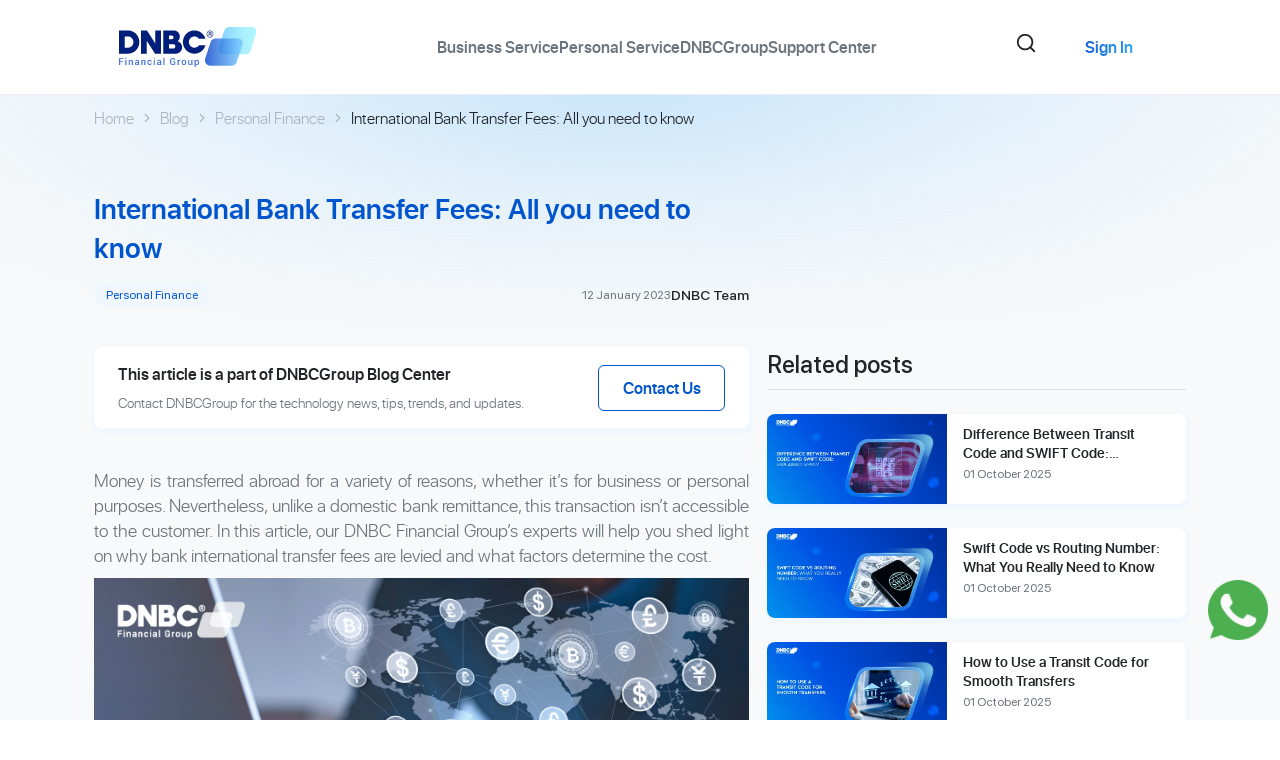

--- FILE ---
content_type: text/html; charset=utf-8
request_url: https://www.dnbcgroup.com/blog/bank-international-transfer-fee-all-you-need-to-know/
body_size: 60157
content:
<!DOCTYPE html><html lang="en" class="__className_6bee3b __variable_a9cb04" style="scroll-behavior:smooth"><head><meta charSet="utf-8"/><meta name="viewport" content="width=device-width, initial-scale=1"/><link rel="preload" href="/_next/static/media/0484562807a97172-s.p.woff2" as="font" crossorigin="" type="font/woff2"/><link rel="preload" href="/_next/static/media/8888a3826f4a3af4-s.p.woff2" as="font" crossorigin="" type="font/woff2"/><link rel="preload" href="/_next/static/media/9c18eba18d4baf22-s.p.woff2" as="font" crossorigin="" type="font/woff2"/><link rel="preload" href="/_next/static/media/b957ea75a84b6ea7-s.p.woff2" as="font" crossorigin="" type="font/woff2"/><link rel="preload" href="/_next/static/media/eafabf029ad39a43-s.p.woff2" as="font" crossorigin="" type="font/woff2"/><link rel="stylesheet" href="/_next/static/css/5948b3d447c8ee8b.css" data-precedence="next"/><link rel="stylesheet" href="/_next/static/css/75883b8d96cd00f9.css" data-precedence="next"/><link rel="stylesheet" href="/_next/static/css/e303e92f5048d643.css" data-precedence="next"/><link rel="stylesheet" href="/_next/static/css/42edee9a56f9fc54.css" data-precedence="next"/><link rel="preload" as="script" fetchPriority="low" href="/_next/static/chunks/webpack-8919103548de1059.js"/><script src="/_next/static/chunks/fd9d1056-0cb5d6feddd2d6ab.js" async=""></script><script src="/_next/static/chunks/4938-6a78ccd41b5ec7a8.js" async=""></script><script src="/_next/static/chunks/main-app-b397264fd7ce1021.js" async=""></script><script src="/_next/static/chunks/1176-800bfb35b47796b3.js" async=""></script><script src="/_next/static/chunks/2647-97449c32cb769480.js" async=""></script><script src="/_next/static/chunks/1749-537cb2056e0bddfb.js" async=""></script><script src="/_next/static/chunks/3464-5705532fc5927ba1.js" async=""></script><script src="/_next/static/chunks/9633-44990f5a17f1c317.js" async=""></script><script src="/_next/static/chunks/9696-3f4449dc21e2bfeb.js" async=""></script><script src="/_next/static/chunks/7663-7f4739003b8f6d0c.js" async=""></script><script src="/_next/static/chunks/1865-fd2926d1bac12eb0.js" async=""></script><script src="/_next/static/chunks/7775-1af7536aef66ddf3.js" async=""></script><script src="/_next/static/chunks/9350-6dba0ea0d697ca76.js" async=""></script><script src="/_next/static/chunks/1436-f1eebbbc385291d0.js" async=""></script><script src="/_next/static/chunks/4206-3359898331df8ff5.js" async=""></script><script src="/_next/static/chunks/5258-d501f621d7119538.js" async=""></script><script src="/_next/static/chunks/app/%5Blocale%5D/(common)/blog/%5Bslug%5D/page-29c1ab5bff4ee58c.js" async=""></script><script src="/_next/static/chunks/894e506c-932937175266a29b.js" async=""></script><script src="/_next/static/chunks/2112-8e9f9331735d6c25.js" async=""></script><script src="/_next/static/chunks/3401-4697f80b28703b4b.js" async=""></script><script src="/_next/static/chunks/3863-d5afb473207aadc6.js" async=""></script><script src="/_next/static/chunks/7432-e6f9310c9c21c494.js" async=""></script><script src="/_next/static/chunks/4076-fcbe6334792509eb.js" async=""></script><script src="/_next/static/chunks/3506-05bdb74060141486.js" async=""></script><script src="/_next/static/chunks/657-c6e606171626dfdc.js" async=""></script><script src="/_next/static/chunks/2736-ef8e8a1ee1c043f4.js" async=""></script><script src="/_next/static/chunks/9260-18f10f7a9eb252e7.js" async=""></script><script src="/_next/static/chunks/5005-f6f7641039cbe308.js" async=""></script><script src="/_next/static/chunks/8734-6a1ca2f283933692.js" async=""></script><script src="/_next/static/chunks/4652-f9b6a69414514404.js" async=""></script><script src="/_next/static/chunks/app/%5Blocale%5D/layout-f75a5003f3a44681.js" async=""></script><link rel="preload" href="/fonts/sf-pro-display/sf-pro-display-light.woff2" as="font" type="font/woff2" crossorigin="anonymous"/><link rel="preload" href="/fonts/sf-pro-display/sf-pro-display-regular.woff2" as="font" type="font/woff2" crossorigin="anonymous"/><link rel="preload" href="/fonts/sf-pro-display/sf-pro-display-medium.woff2" as="font" type="font/woff2" crossorigin="anonymous"/><link rel="preload" href="/fonts/sf-pro-display/sf-pro-display-semibold.woff2" as="font" type="font/woff2" crossorigin="anonymous"/><link rel="preload" href="/fonts/sf-pro-display/sf-pro-display-bold.woff2" as="font" type="font/woff2" crossorigin="anonymous"/><link rel="preload" href="/fonts/sf-pro-display/sf-pro-display-black.woff2" as="font" type="font/woff2" crossorigin="anonymous"/><title>International Bank Transfer Fees: All you need to know</title><meta name="description" content="International bank transfer fees can vary widely. Learn how to reduce costs, understand fee structures, and make smarter global money transfers."/><meta name="author" content="DNBC Group"/><meta name="keywords" content="low international transfer fees, avoid international transfer charges, compare international transfer fees, best way to transfer money, reduce bank transfer charges"/><meta name="robots" content="index, follow"/><link rel="canonical" href="https://www.dnbcgroup.com/blog/bank-international-transfer-fee-all-you-need-to-know/"/><link rel="alternate" hrefLang="x-default" href="https://www.dnbcgroup.com/blog/bank-international-transfer-fee-all-you-need-to-know/"/><meta property="og:title" content="International Bank Transfer Fees: All you need to know"/><meta property="og:description" content="International bank transfer fees can vary widely. Learn how to reduce costs, understand fee structures, and make smarter global money transfers."/><meta property="og:site_name" content="International Bank Transfer Fees: All you need to know"/><meta property="og:type" content="website"/><meta name="twitter:card" content="summary"/><meta name="twitter:title" content="International Bank Transfer Fees: All you need to know"/><meta name="twitter:description" content="International bank transfer fees can vary widely. Learn how to reduce costs, understand fee structures, and make smarter global money transfers."/><meta name="next-size-adjust"/><script>(self.__next_s=self.__next_s||[]).push([0,{"children":"\n                    window.dataLayer = window.dataLayer || []\n                    function gtag() {window.dataLayer?.push(arguments)}\n                    window.gtag = gtag\n                    const consentData = localStorage.getItem('consentCookie');\n                    const parseConsent = consentData ? JSON.parse(consentData)?.state : null;\n                    const isEmptyConsentCookie = parseConsent?.consentCookie\n                        ? Object.keys(parseConsent?.consentCookie).length === 0\n                        : false;\n                    const defaultConsent = !isEmptyConsentCookie\n                        ? { ad_storage: true, ad_user_data: true, ad_personalization: true, analytics_storage: true }\n                        : parseConsent?.consentCookie;\n                    window?.gtag('consent', 'default', {\n                        ad_storage: defaultConsent?.ad_storage ? 'granted' : 'denied',\n                        ad_user_data: defaultConsent?.ad_user_data ? 'granted' : 'denied',\n                        ad_personalization: defaultConsent?.ad_personalization ? 'granted' : 'denied',\n                        analytics_storage: defaultConsent?.analytics_storage ? 'granted' : 'denied',\n                    });\n                    window.dataLayer?.push({ event: 'default_consent', _clear: true })\n                    "}])</script><script>(self.__next_s=self.__next_s||[]).push([0,{"children":"(function(w,d,s,l,i){w[l]=w[l]||[];w[l].push({'gtm.start':\n                        new Date().getTime(),event:'gtm.js'});var f=d.getElementsByTagName(s)[0],\n                        j=d.createElement(s),dl=l!='dataLayer'?'&l='+l:'';j.async=true;j.src=\n                        'https://www.googletagmanager.com/gtm.js?id='+i+dl;f.parentNode.insertBefore(j,f);\n                        })(window,document,'script','dataLayer','GTM-N2QPGG7');"}])</script><script src="/_next/static/chunks/polyfills-c67a75d1b6f99dc8.js" noModule=""></script></head><body><style>#nprogress{pointer-events:none}#nprogress .bar{background:linear-gradient(230.31deg, #08FFFF 0.16%, #007AFF 92.45%);position:fixed;z-index:1600;top: 0;left:0;width:100%;height:5px}#nprogress .peg{display:block;position:absolute;right:0;width:100px;height:100%;box-shadow:0 0 10px linear-gradient(230.31deg, #08FFFF 0.16%, #007AFF 92.45%),0 0 5px linear-gradient(230.31deg, #08FFFF 0.16%, #007AFF 92.45%);opacity:1;-webkit-transform:rotate(3deg) translate(0px,-4px);-ms-transform:rotate(3deg) translate(0px,-4px);transform:rotate(3deg) translate(0px,-4px)}#nprogress .spinner{display:block;position:fixed;z-index:1600;top: 15px;right:15px}#nprogress .spinner-icon{width:18px;height:18px;box-sizing:border-box;border:2px solid transparent;border-top-color:linear-gradient(230.31deg, #08FFFF 0.16%, #007AFF 92.45%);border-left-color:linear-gradient(230.31deg, #08FFFF 0.16%, #007AFF 92.45%);border-radius:50%;-webkit-animation:nprogress-spinner 400ms linear infinite;animation:nprogress-spinner 400ms linear infinite}.nprogress-custom-parent{overflow:hidden;position:relative}.nprogress-custom-parent #nprogress .bar,.nprogress-custom-parent #nprogress .spinner{position:absolute}@-webkit-keyframes nprogress-spinner{0%{-webkit-transform:rotate(0deg)}100%{-webkit-transform:rotate(360deg)}}@keyframes nprogress-spinner{0%{transform:rotate(0deg)}100%{transform:rotate(360deg)}}</style><script type="application/ld+json">{"@context":"https://schema.org","@type":"Organization","@id":"https://www.dnbcgroup.com/#organization","name":"DNBC Financial Group","alternateName":"DNBC Financial Group","url":"https://www.dnbcgroup.com/","logo":{"@type":"ImageObject","@id":"https://www.dnbcgroup.com/","inLanguage":"en","url":"https://www.dnbcgroup.com/assets/images/logo.svg","width":122,"height":42,"caption":"DNBC Financial Group"},"sameAs":["https://www.facebook.com/dnbcfinancialgroup/","https://www.linkedin.com/company/dnbcfinancialgroup","https://www.youtube.com/channel/UCDkZ9JR7pncShobe5tSRz5g","https://x.com/dnbc_fg","https://www.instagram.com/dnbcfinancialgroup_official/"],"contactPoint":[{"@type":"ContactPoint","contactType":"customer service","areaServed":"Global","availableLanguage":["English"]},{"@type":"ContactPoint","telephone":"+1 604 227 7007","contactType":"customer service","areaServed":"Canada","availableLanguage":["English"]},{"@type":"ContactPoint","telephone":"+852 3464 0419","contactType":"customer service","areaServed":"Hong Kong","availableLanguage":["English"]}]}</script><!--$!--><template data-dgst="NEXT_DYNAMIC_NO_SSR_CODE"></template><!--/$--><main class="bg-background __className_6bee3b __variable_a9cb04"><div class="top-0 z-50 sticky bg-white py-[15px] lg:py-0 border-[#ebecf5] border-b w-full"><nav class="flex flex-row justify-between items-center self-center w-full container"><div class="flex flex-row flex-shrink-0 justify-center lg:justify-around lg:items-center max-md:[gap-x-[15px]] lg:px-0 lg:py-6 w-full"><a class="flex flex-row flex-shrink-0 items-center" href="/"><img title="DNBC Financial Group" alt="DNBC Financial Group" loading="lazy" width="60" height="45" decoding="async" data-nimg="1" class="lg:hidden w-[60px] h-[45px] cursor-pointer" style="color:transparent" src="/assets/icons/icon-logo.svg"/><img title="DNBC Financial Group" alt="DNBC Financial Group" loading="lazy" width="138" height="40" decoding="async" data-nimg="1" class="hidden lg:block flex-shrink-0 w-[138px] h-[40px] cursor-pointer" style="color:transparent" src="/assets/icons/icon-logo-full.svg"/></a><div class="block lg:hidden"><div class="relative"><div class="top-0 right-0 left-0 z-50 fixed flex justify-between items-center bg-white p-4"><a title="DNBC Financial Group" target="_self" class="block flex-shrink-0 w-fit" href="/"><img title="DNBC Financial Group" alt="DNBC Financial Group" loading="lazy" width="170" height="50" decoding="async" data-nimg="1" class="max-w-[134px] max-h-[50px] cursor-pointer" style="color:transparent" src="/assets/icons/icon-logo-full.svg"/></a><button class="lg:hidden right-4 absolute menu-button"><svg xmlns="http://www.w3.org/2000/svg" width="24" height="25" viewBox="0 0 24 25" fill="none" class="flex-shrink-0 w-6 h-6"><path d="M21 6.49999H3C2.448 6.49999 2 6.94699 2 7.49999C2 8.05299 2.448 8.49999 3 8.49999H21C21.552 8.49999 22 8.05299 22 7.49999C22 6.94699 21.552 6.49999 21 6.49999Z" fill="#0033A0"></path><path d="M20.5714 11.4999H3.42857C2.64 11.4999 2 11.9469 2 12.4999C2 13.0529 2.64 13.4999 3.42857 13.4999H20.5714C21.36 13.4999 22 13.0529 22 12.4999C22 11.9469 21.36 11.4999 20.5714 11.4999Z" fill="#0033A0"></path><path d="M20.75 16.4999H13.25C12.56 16.4999 12 16.9469 12 17.4999C12 18.0529 12.56 18.4999 13.25 18.4999H20.75C21.44 18.4999 22 18.0529 22 17.4999C22 16.9469 21.44 16.4999 20.75 16.4999Z" fill="#0033A0"></path></svg></button></div><div class="fixed inset-0 bg-black transition-opacity duration-300 opacity-0 invisible"></div><div class="overflow-y-scroll gap-6 flex flex-col items-center h-screen menu-container pt-[80px] fixed top-0 left-0 right-0 bg-white shadow-lg transition-all duration-300 ease-in-out lg:hidden z-40 -translate-y-full opacity-0"><div class="w-[85.8%] relative flex-shrink-0 lg:mb-0 lg:w-auto"><svg xmlns="http://www.w3.org/2000/svg" width="24" height="24" viewBox="0 0 24 24" fill="none" stroke="currentColor" stroke-width="2" stroke-linecap="round" stroke-linejoin="round" class="lucide lucide-search size-[22px] text-gray-500 cursor-pointer absolute left-2 top-[-15px]"><circle cx="11" cy="11" r="8"></circle><path d="m21 21-4.3-4.3"></path></svg></div><nav class="flex-col items-start w-[85.8%] overflow-y-scroll hide-scrollbar max-h-[calc(55%)] hidden"><li class="w-full list-none"><div class="flex justify-between w-full" data-orientation="vertical"><div data-state="closed" data-orientation="vertical" class="border-b-0 w-full"><h3 data-orientation="vertical" data-state="closed" class="flex mb-0"><button type="button" aria-controls="radix-:R16q6dinla:" aria-expanded="false" data-state="closed" data-orientation="vertical" id="radix-:R6q6dinla:" class="flex flex-1 items-center justify-between font-medium transition-all [&amp;[data-state=open]&gt;svg]:rotate-180 py-[14px] hover:no-underline" data-radix-collection-item="">Business Service<svg xmlns="http://www.w3.org/2000/svg" width="24" height="24" viewBox="0 0 24 24" fill="none" stroke="currentColor" stroke-width="2" stroke-linecap="round" stroke-linejoin="round" class="lucide lucide-chevron-down w-4 h-4 transition-transform duration-200 shrink-0"><path d="m6 9 6 6 6-6"></path></svg></button></h3><div data-state="closed" id="radix-:R16q6dinla:" hidden="" role="region" aria-labelledby="radix-:R6q6dinla:" data-orientation="vertical" class="overflow-hidden text-sm transition-all data-[state=closed]:animate-accordion-up data-[state=open]:animate-accordion-down" style="--radix-accordion-content-height:var(--radix-collapsible-content-height);--radix-accordion-content-width:var(--radix-collapsible-content-width)"></div></div></div></li><li class="w-full list-none"><div class="flex justify-between w-full" data-orientation="vertical"><div data-state="closed" data-orientation="vertical" class="border-b-0 w-full"><h3 data-orientation="vertical" data-state="closed" class="flex mb-0"><button type="button" aria-controls="radix-:R1aq6dinla:" aria-expanded="false" data-state="closed" data-orientation="vertical" id="radix-:Raq6dinla:" class="flex flex-1 items-center justify-between font-medium transition-all [&amp;[data-state=open]&gt;svg]:rotate-180 py-[14px] hover:no-underline border-t border-solid border-[#DEE2E6]" data-radix-collection-item="">Personal Service<svg xmlns="http://www.w3.org/2000/svg" width="24" height="24" viewBox="0 0 24 24" fill="none" stroke="currentColor" stroke-width="2" stroke-linecap="round" stroke-linejoin="round" class="lucide lucide-chevron-down w-4 h-4 transition-transform duration-200 shrink-0"><path d="m6 9 6 6 6-6"></path></svg></button></h3><div data-state="closed" id="radix-:R1aq6dinla:" hidden="" role="region" aria-labelledby="radix-:Raq6dinla:" data-orientation="vertical" class="overflow-hidden text-sm transition-all data-[state=closed]:animate-accordion-up data-[state=open]:animate-accordion-down" style="--radix-accordion-content-height:var(--radix-collapsible-content-height);--radix-accordion-content-width:var(--radix-collapsible-content-width)"></div></div></div></li><li class="w-full list-none"><div class="flex justify-between w-full" data-orientation="vertical"><div data-state="closed" data-orientation="vertical" class="border-b-0 w-full"><h3 data-orientation="vertical" data-state="closed" class="flex mb-0"><button type="button" aria-controls="radix-:R1eq6dinla:" aria-expanded="false" data-state="closed" data-orientation="vertical" id="radix-:Req6dinla:" class="flex flex-1 items-center justify-between font-medium transition-all [&amp;[data-state=open]&gt;svg]:rotate-180 py-[14px] hover:no-underline border-t border-solid border-[#DEE2E6]" data-radix-collection-item="">DNBCGroup<svg xmlns="http://www.w3.org/2000/svg" width="24" height="24" viewBox="0 0 24 24" fill="none" stroke="currentColor" stroke-width="2" stroke-linecap="round" stroke-linejoin="round" class="lucide lucide-chevron-down w-4 h-4 transition-transform duration-200 shrink-0"><path d="m6 9 6 6 6-6"></path></svg></button></h3><div data-state="closed" id="radix-:R1eq6dinla:" hidden="" role="region" aria-labelledby="radix-:Req6dinla:" data-orientation="vertical" class="overflow-hidden text-sm transition-all data-[state=closed]:animate-accordion-up data-[state=open]:animate-accordion-down" style="--radix-accordion-content-height:var(--radix-collapsible-content-height);--radix-accordion-content-width:var(--radix-collapsible-content-width)"></div></div></div></li><li class="w-full list-none"><div class="flex justify-between w-full" data-orientation="vertical"><div data-state="closed" data-orientation="vertical" class="border-b-0 w-full"><h3 data-orientation="vertical" data-state="closed" class="flex mb-0"><button type="button" aria-controls="radix-:R1iq6dinla:" aria-expanded="false" data-state="closed" data-orientation="vertical" id="radix-:Riq6dinla:" class="flex flex-1 items-center justify-between font-medium transition-all [&amp;[data-state=open]&gt;svg]:rotate-180 py-[14px] hover:no-underline border-t border-solid border-[#DEE2E6]" data-radix-collection-item="">Support Center<svg xmlns="http://www.w3.org/2000/svg" width="24" height="24" viewBox="0 0 24 24" fill="none" stroke="currentColor" stroke-width="2" stroke-linecap="round" stroke-linejoin="round" class="lucide lucide-chevron-down w-4 h-4 transition-transform duration-200 shrink-0"><path d="m6 9 6 6 6-6"></path></svg></button></h3><div data-state="closed" id="radix-:R1iq6dinla:" hidden="" role="region" aria-labelledby="radix-:Riq6dinla:" data-orientation="vertical" class="overflow-hidden text-sm transition-all data-[state=closed]:animate-accordion-up data-[state=open]:animate-accordion-down" style="--radix-accordion-content-height:var(--radix-collapsible-content-height);--radix-accordion-content-width:var(--radix-collapsible-content-width)"></div></div></div></li></nav><div class="bottom-0 fixed flex flex-col items-center gap-6 bg-white shadow pb-20 w-full"><div class="flex flex-col justify-center items-center gap-6 w-[85.8%]"><a class="inline-flex justify-center items-center disabled:opacity-50 border-solid focus-visible:outline-none focus-visible:ring-1 focus-visible:ring-ring whitespace-nowrap transition-all duration-300 ease-out [&amp;_svg]:pointer-events-none disabled:pointer-events-none user-select-none [&amp;_svg]:shrink-0 bg-white hover:border-accent shadow-none hover:shadow-md min-w-[100px] min-h-[46px] rounded-lg gap-2 border border-accent w-full capitalize" target="_self" href="https://secure.dnbcnet.com/login"><span class="bg-[linear-gradient(90deg,#1453DA_37.49%,#35CEF2_85.95%)] bg-clip-text text-transparent text-center text-animate-gradient-primary">sign in</span></a></div></div></div></div></div><div class="hidden lg:flex flex-row justify-between lg:justify-center items-center lg:w-full lg:max-w-[700px]"><div class="hidden lg:flex w-full"><ul class="flex lg:flex-row flex-col lg:justify-center items-start lg:items-center gap-x-4 lg:gap-x-8 md:p-0 px-5 py-4 lg:w-full capitalize"><li class="relative p-4 sm:p-0 border-[#F0F1FA] w-full lg:w-auto font-medium cursor-pointer"><a title="Business Service" target="_self" class="inline-block lg:text-gray-4 text-nowrap font-semibold text-16 leading-[140%]" href="/business-service/">Business Service</a><div class="top-0 left-0 z-[1] absolute w-full h-[60px]"></div><div class="absolute top-[60px] left-0 w-full h-[3px] transition-all duration-300 z-[2]"></div></li><li class="relative p-4 sm:p-0 border-[#F0F1FA] w-full lg:w-auto font-medium cursor-pointer"><a title="Personal Service" target="_self" class="inline-block lg:text-gray-4 text-nowrap font-semibold text-16 leading-[140%]" href="/personal-service/">Personal Service</a><div class="top-0 left-0 z-[1] absolute w-full h-[60px]"></div><div class="absolute top-[60px] left-0 w-full h-[3px] transition-all duration-300 z-[2]"></div></li><li class="relative p-4 sm:p-0 border-[#F0F1FA] w-full lg:w-auto font-medium cursor-pointer"><a title="DNBCGroup" target="_self" class="inline-block lg:text-gray-4 text-nowrap font-semibold text-16 leading-[140%]" href="/company/">DNBCGroup</a><div class="top-0 left-0 z-[1] absolute w-full h-[60px]"></div><div class="absolute top-[60px] left-0 w-full h-[3px] transition-all duration-300 z-[2]"></div></li><li class="relative p-4 sm:p-0 border-[#F0F1FA] w-full lg:w-auto font-medium cursor-pointer"><a title="Support Center" target="_self" class="inline-block lg:text-gray-4 text-nowrap font-semibold text-16 leading-[140%]" href="/help/">Support Center</a><div class="top-0 left-0 z-[1] absolute w-full h-[60px]"></div><div class="absolute top-[60px] left-0 w-full h-[3px] transition-all duration-300 z-[2]"></div></li></ul></div><div class="w-[85.8%] relative flex-shrink-0 lg:mb-0 lg:w-auto"><svg xmlns="http://www.w3.org/2000/svg" width="24" height="24" viewBox="0 0 24 24" fill="none" stroke="currentColor" stroke-width="2" stroke-linecap="round" stroke-linejoin="round" class="lucide lucide-search size-[22px] text-gray-500 cursor-pointer absolute left-2 top-[-15px]"><circle cx="11" cy="11" r="8"></circle><path d="m21 21-4.3-4.3"></path></svg></div></div><div class="hidden lg:flex flex-shrink-0 items-center gap-6"><button class="justify-center items-center gap-2 disabled:opacity-50 border border-solid focus-visible:outline-none focus-visible:ring-1 focus-visible:ring-ring whitespace-nowrap transition-all duration-300 ease-out [&amp;_svg]:pointer-events-none disabled:pointer-events-none user-select-none [&amp;_svg]:shrink-0 bg-white border-transparent hover:border-accent shadow-none hover:shadow-md relative flex rounded-lg w-[104px] h-[46px] box__bg"><a title="Sign In" target="_blank" class="bg-[length:200%_200%] font-semibold text-16 text-center leading-[140%] text-animate-gradient-primary" href="https://secure.dnbcnet.com/login">Sign In</a></button></div></div></nav></div><div class="overflow-hidden"><div class="relative min-h-[75dvh]"><svg class="-top-[150px] left-0 z-[1] absolute w-full" xmlns="http://www.w3.org/2000/svg" width="1920" height="564" viewBox="0 0 1920 564" fill="none"><g filter="url(#filter0_f_1375_11052)"><path d="M2419 48.999C2419 460.864 1739.19 269.501 937 269.501C134.806 269.501 -499 442.865 -499 31.0007C-499 -380.864 202.642 -156.702 1004.84 -156.702C1807.03 -156.702 2419 -362.866 2419 48.999Z" fill="url(#paint0_radial_1375_11052)" fill-opacity="0.4"></path></g><defs><filter id="filter0_f_1375_11052" x="-749" y="-467.594" width="3418" height="1031.49" filterUnits="userSpaceOnUse" color-interpolation-filters="sRGB"><feFlood flood-opacity="0" result="BackgroundImageFix"></feFlood><feBlend mode="normal" in="SourceGraphic" in2="BackgroundImageFix" result="shape"></feBlend><feGaussianBlur stdDeviation="125" result="effect1_foregroundBlur_1375_11052"></feGaussianBlur></filter><radialGradient id="paint0_radial_1375_11052" cx="0" cy="0" r="1" gradientUnits="userSpaceOnUse" gradientTransform="translate(932.5 -74.1763) rotate(90) scale(745.747 1452.5)"><stop stop-color="#35AAFF"></stop><stop offset="1" stop-color="white" stop-opacity="0"></stop></radialGradient></defs></svg><div class="z-[2] relative"><script type="application/ld+json">{"@context":"http://schema.org","@type":"Article","@id":"https://www.dnbcgroup.com/blog/bank-international-transfer-fee-all-you-need-to-know/#article","headline":"International Bank Transfer Fees: All you need to know","datePublished":"12 January 2023","dateModified":"07 June 2025 11:35:07","wordCount":913,"isPartOf":{"@type":"WebPage","@id":"https://www.dnbcgroup.com/blog/bank-international-transfer-fee-all-you-need-to-know/#article","url":"https://www.dnbcgroup.com/blog/bank-international-transfer-fee-all-you-need-to-know/#article","name":"International Bank Transfer Fees: All you need to know","datePublished":"12 January 2023","dateModified":"07 June 2025 11:35:07","description":"International bank transfer fees can vary widely. Learn how to reduce costs, understand fee structures, and make smarter global money transfers.","isPartOf":{"@type":"WebSite","@id":"https://www.dnbcgroup.com/#website","url":"https://www.dnbcgroup.com","name":"DNBC Financial Group®","description":"Best International Money Transfer Services"}},"publisher":{"@type":"Organization","@id":"https://www.dnbcgroup.com/#organization","name":"DNBC Financial Group®","url":"https://www.dnbcgroup.com","logo":{"@type":"ImageObject","@id":"https://www.dnbcgroup.com/#/schema/logo/image/","url":"https://www.dnbcgroup.com/assets/icons/icon-logo-full.svg","contentUrl":"https://www.dnbcgroup.com/assets/icons/icon-logo-full.svg","width":600,"height":400,"caption":"DNBC Financial Group®"}},"potentialAction":{"@type":"SearchAction","target":{"@type":"EntryPoint","urlTemplate":"https://www.dnbcgroup.com/?s={search_term_string}"},"query-input":{"@type":"PropertyValueSpecification","valueRequired":true,"valueName":"search_term_string"}},"author":{"@type":"Person","@id":"https://www.dnbcgroup.com/#/schema/person/1","name":"DNBC Team","sameAs":"https://www.dnbcgroup.com","url":"https://www.dnbcgroup.com/author/admin/","image":{"@type":"ImageObject","@id":"https://www.dnbcgroup.com/#/schema/person/image/","url":"https://secure.gravatar.com/avatar/c2b1d9637c15b20d3c9c484f30e6897f?s=96&d=mm&r=g","contentUrl":"https://secure.gravatar.com/avatar/c2b1d9637c15b20d3c9c484f30e6897f?s=96&d=mm&r=g","caption":"DNBC Team"}},"mainEntityOfPage":{"@type":"WebPage","@id":"https://www.dnbcgroup.com/blog/bank-international-transfer-fee-all-you-need-to-know/#article","url":"https://www.dnbcgroup.com/blog/bank-international-transfer-fee-all-you-need-to-know/#article","name":"International Bank Transfer Fees: All you need to know","datePublished":"12 January 2023","dateModified":"07 June 2025 11:35:07","description":"International bank transfer fees can vary widely. Learn how to reduce costs, understand fee structures, and make smarter global money transfers.","isPartOf":{"@type":"WebSite","@id":"https://www.dnbcgroup.com/#website","url":"https://www.dnbcgroup.com","name":"DNBC Financial Group®","description":"Best International Money Transfer Services"}}}</script><nav aria-label="breadcrumb" class="py-1 lg:py-3"><div class="container px-4 md:px-6"><ol class="flex items-center line-clamp-1"><li class="flex items-center"><a class="text-14 lg:text-16 leading-1-4 font-light font-sf transition-all text-nowrap duration-200 hover:text-[#05C] !text-disabled" title="Home" target="_self" href="/">Home</a><span class="inline-block mx-2"><svg xmlns="http://www.w3.org/2000/svg" width="10" height="10" viewBox="0 0 10 10" fill="#212529" class="fill-[#ADB5BD]"><path d="M7.41433 4.80794L3.41066 0.91693C3.35337 0.861304 3.28744 0.833374 3.21302 0.833374C3.13858 0.833374 3.07267 0.861304 3.01541 0.91693L2.58591 1.33445C2.52856 1.39011 2.5 1.45404 2.5 1.52651C2.5 1.59898 2.52856 1.66291 2.58591 1.71857L5.96232 5.00011L2.58591 8.28172C2.52856 8.33737 2.5 8.40142 2.5 8.47369C2.5 8.54613 2.52856 8.61018 2.58591 8.66584L3.01544 9.08321C3.0727 9.13892 3.13861 9.16668 3.21305 9.16668C3.28747 9.16668 3.35337 9.13886 3.41066 9.08321L7.41412 5.19217C7.47135 5.13655 7.5 5.07247 7.5 5.00011C7.5 4.92776 7.47156 4.86371 7.41433 4.80794Z"></path></svg></span></li><li class="flex items-center"><a class="text-14 lg:text-16 leading-1-4 font-light font-sf transition-all text-nowrap duration-200 hover:text-[#05C] !text-disabled" title="Blog" target="_self" href="/blog/">Blog</a><span class="inline-block mx-2"><svg xmlns="http://www.w3.org/2000/svg" width="10" height="10" viewBox="0 0 10 10" fill="#212529" class="fill-[#ADB5BD]"><path d="M7.41433 4.80794L3.41066 0.91693C3.35337 0.861304 3.28744 0.833374 3.21302 0.833374C3.13858 0.833374 3.07267 0.861304 3.01541 0.91693L2.58591 1.33445C2.52856 1.39011 2.5 1.45404 2.5 1.52651C2.5 1.59898 2.52856 1.66291 2.58591 1.71857L5.96232 5.00011L2.58591 8.28172C2.52856 8.33737 2.5 8.40142 2.5 8.47369C2.5 8.54613 2.52856 8.61018 2.58591 8.66584L3.01544 9.08321C3.0727 9.13892 3.13861 9.16668 3.21305 9.16668C3.28747 9.16668 3.35337 9.13886 3.41066 9.08321L7.41412 5.19217C7.47135 5.13655 7.5 5.07247 7.5 5.00011C7.5 4.92776 7.47156 4.86371 7.41433 4.80794Z"></path></svg></span></li><li class="flex items-center"><a class="text-14 lg:text-16 leading-1-4 font-light font-sf transition-all text-nowrap duration-200 hover:text-[#05C] !text-disabled" title="Personal Finance" target="_self" href="/blog/personal-finance/">Personal Finance</a><span class="inline-block mx-2"><svg xmlns="http://www.w3.org/2000/svg" width="10" height="10" viewBox="0 0 10 10" fill="#212529" class="fill-gray-1"><path d="M7.41433 4.80794L3.41066 0.91693C3.35337 0.861304 3.28744 0.833374 3.21302 0.833374C3.13858 0.833374 3.07267 0.861304 3.01541 0.91693L2.58591 1.33445C2.52856 1.39011 2.5 1.45404 2.5 1.52651C2.5 1.59898 2.52856 1.66291 2.58591 1.71857L5.96232 5.00011L2.58591 8.28172C2.52856 8.33737 2.5 8.40142 2.5 8.47369C2.5 8.54613 2.52856 8.61018 2.58591 8.66584L3.01544 9.08321C3.0727 9.13892 3.13861 9.16668 3.21305 9.16668C3.28747 9.16668 3.35337 9.13886 3.41066 9.08321L7.41412 5.19217C7.47135 5.13655 7.5 5.07247 7.5 5.00011C7.5 4.92776 7.47156 4.86371 7.41433 4.80794Z"></path></svg></span></li><li class="flex items-center"><span class="text-14 lg:text-16 leading-1-4 font-light font-sf transition-all duration-200 overflow-hidden line-clamp-1 !text-black-1">International Bank Transfer Fees: All you need to know</span></li></ol></div></nav><!--$--><section class="mx-auto my-10 lg:my-12 mb-20 px-0 md:px-6 container"><div class="flex lg:flex-row flex-col justify-between items-start gap-16 lg:gap-10"><div class="w-full lg:max-w-[655px]"><div class="gap-6 lg:gap-10 grid grid-cols-1 px-6 md:px-0"><div><h1 class="font-semibold text-20 text-accent lg:text-28 leading-1-4">International Bank Transfer Fees: All you need to know</h1><div class="flex justify-between items-center gap-4 mt-4"><p class="bg-subColor px-3 py-1 rounded-full font-normal text-12 text-accent leading-1-4">Personal Finance</p><div class="flex items-center gap-4"><p class="font-normal text-12 text-secondary-foreground leading-1-4">12 January 2023</p><p class="font-medium text-14 text-black-1 leading-1-4">DNBC Team</p></div></div></div><div class="flex sm:flex-row flex-col justify-between items-center gap-5 bg-white shadow-1 px-4 lg:px-6 py-4 rounded-lg"><div class="w-full sm:max-w-[410px]"><h3 class="font-semibold text-14 text-black-1 md:text-16 leading-1-4">This article is a part of DNBCGroup Blog Center</h3><p class="mt-2 font-light text-12 text-secondary-foreground md:text-14 leading-1-4">Contact DNBCGroup for the technology news, tips, trends, and updates.</p></div><a title="Contact Us" target="_self" class="flex flex-col justify-center items-center bg-white hover:bg-accent border border-accent rounded-md w-full max-w-[295px] sm:max-w-[127px] h-[46px] font-semibold text-16 text-accent hover:text-white leading-1-4 transition-all duration-300" href="/contact-us/">Contact Us</a></div><div class="mb-10 content-format"><p>Money is transferred abroad for a variety of reasons, whether it’s for business or personal purposes. Nevertheless, unlike a domestic bank remittance, this transaction isn’t accessible to the customer. In this article, our DNBC Financial Group’s experts will help you shed light on why bank international transfer fees are levied and what factors determine the cost.</p><img title="Bank international transfer fee: All you need to know" src="https://d280xaotioobow.cloudfront.net/uploads/bank-international-transfer-fee-all-you-need-to-know-750-500-1675659392.png" alt="Bank international transfer fee: All you need to know" /><p class="text-center"><i>Bank international transfer fee: All you need to know</i></p><h2>What is the bank international transfer fee?</h2><p><p>International bank transfers typically involve many intermediary banks (from point A to point B, or even from point A to point B to C to D), so they are rarely simple. And a number of procedures are required to be completed in order for the money to arrive safely. As a result, banks and other payment providers are expected to impose charges on clients making international payments. This includes fees for processing payments, foreign exchange, bank deductions, and other expenses. In addition to the sender paying for these charges, the beneficiary recipient frequently needs to pay a fee for receiving the money from abroad.</p><p>Financial institutions may charge different amounts for sending and receiving <a title="wire transfers" href="/business-service/" rel="noopener">wire transfers</a>, and this can vary from one institution to the other.</p><h2>What constitutes the cost of the bank international transfer fee?</h2><p><h3>Foreign exchange rates</h3><p><a title="Foreign exchange" href="/currency-converter/" rel="noopener">Foreign exchange</a> conversion accounts for a significant portion of an overseas bank transfer fee. This will differ from the interbank exchange rate because individual banks and money transfer services use different rates to profit when buying and selling currencies. In fact, the customer is paying a currency conversion cost on top of the interbank rate - either a fixed fee or a percentage of the total amount received. The amount that the sender pays and the recipient receives will depend on the exchange rate at the time of the transaction.<p>If you are looking for a trusted money transfer company offering the best conversion rate, DNBC Financial Group may be an ideal option to choose. Our platform allows customers to make overseas payment transactions conveniently and cost-effectively. Up to 170 countries and territories around the world, you can send and receive the money within 1-5 business days or immediately, depending on the type of transaction.</p><h3>Additional fees</h3><p><p>There may be additional discretionary costs such as bank overheads and other processing fees that are rarely disclosed to customers.</p><p>At DNBC Financial Group, we always make all information about our fees public to customers. Therefore, customers don't need to worry about any unexpected costs when making transactions through our smart digital banking platform.</p><h3>SWIFT fees</h3><p><p>Most international money transfers are processed through the SWIFT network, which entails additional fees for both senders and recipients. Large banks may impose transfer and recipient fees for <a href="/blog/what-are-bank-swift-codes/">SWIFT wire transfers</a> as well as a SWIFT tracing cost for customers who want to track the status of the transaction.</p><h2>What factors will affect the cost of bank international transfer fee</h2><p><h3>Time and speed of transaction</h3><p><p>The time of the transfer plays an important role to save costs when making international payments. As previously mentioned, depending on when the sender completes the transaction, the foreign currency rate can vary (go up or down). The sooner the beneficiary requires the funds the higher cost of international bank transfers is.</p><h3>Currencies and countries involved</h3><p><p>The currencies involved should also be taken into account because rates will differ based on which currency pair is being processed.</p><p>Sending money to some places is also more expensive than sending money to other places, especially to nations with outdated banking systems and financial technologies.</p><p>Next, because the demand for sending and receiving money from the U.S. is very tremendously high, so we will learn more about U.S. bank wire transfer fees.</p><p>The U.S. imported $3.4 trillion worth of goods and services from overseas in 2021, making it the greatest importer in the world. The U.S. exported manufactured items worth $2.2 trillion around the world during the same time. Therefore, it is reasonable why the number of searches for U.S. bank <a title="wire transfer fees" href="/business-fees/" rel="noopener">wire transfer fees</a> increased.</p><h3>How much does U.S. Bank charge for international transfers?</h3><p><p>The charge varies according to the destination country, the type of account you are using, and the transfer's terms and conditions. Be sure to double-check the information for your specific nation before completing the transfer.</p><h3>U.S. Bank exchange rates</h3><p><p>As we mentioned above, if many banks are involved, the expenses will be higher. Intermediary banks often utilize marked-up exchange rates rather than the mid-market rate.</p><h2>About DNBC Financial Group</h2><p><p>DNBC Financial Group is the world’s top digital payment company. Since 2017, DNBC has been setting the standard for innovation in the <a title="money transfer platform" href="https://secure.dnbcnet.com/" rel="noopener">money transfer platform</a>, providing solutions for every step of payment collection, fund transfer, and cash flow management.</p></div></div><!--$--><div class="bg-[url(&quot;https://d280xaotioobow.cloudfront.net/uploads/bg-your-trusted_1746585860.png&quot;)] lg:!bg-[url(&quot;https://d280xaotioobow.cloudfront.net/uploads/your-trusted-partner_1746526184.png&quot;)] bg-cover bg-no-repeat mx-auto mt-10 lg:!mt-0 lg:!px-[100px] py-[50px] lg:!py-10 lg:rounded-[16px] w-full"><div class="lg:!px-0 container"><div class="relative px-4 lg:!px-0 py-4 lg:!py-6"><div class="backdrop-blur bg-[rgba(255,_255,_255,_0.3)] border border-solid border-white lg:!px-6 lg:!py-6 px-4 py-4 rounded-lg w-full flex flex-col items-center gap-5"><h2 class="w-full text-heading-2 text-secondary lg:!text-32 text-center">Your Trusted Partner<br/>In your Digital
          Journey</h2><div class="flex flex-col items-start gap-4 w-auto"><div class="flex flex-row items-center gap-3"><svg xmlns="http://www.w3.org/2000/svg" width="21" height="19" viewBox="0 0 21 19" fill="none"><g clip-path="url(#clip0_4682_1694)"><path d="M13.9643 2.55177C13.4888 3.06202 13.0218 3.56383 12.5464 4.07408C11.8852 3.6484 11.165 3.40596 10.4054 3.25936C6.7959 2.56868 3.24265 5.0354 2.64341 8.65795C2.09763 11.9535 3.92348 15.0545 7.08567 16.106C11.0215 17.4141 15.0727 14.8825 15.717 10.8766C15.7761 10.5045 15.7761 10.1267 15.8098 9.74895C15.8154 9.67283 15.8351 9.5798 15.8858 9.52906C16.4484 8.95678 17.0167 8.39014 17.5822 7.8235C17.5963 7.8094 17.616 7.80376 17.6357 7.7953C18.4853 11.5814 16.8451 15.7339 12.9318 17.6396C9.06907 19.52 4.39893 18.2373 1.98509 14.6683C-0.417496 11.1106 0.145171 6.31809 3.31017 3.39468C6.56802 0.389511 11.2494 0.606582 13.9643 2.55177Z" fill="#0033A0"></path><path d="M9.64882 9.9401C10.2424 9.34245 10.777 8.80118 11.3143 8.26555C13.7704 5.80447 16.2264 3.34621 18.6796 0.882309C19.0144 0.546836 19.3942 0.403061 19.85 0.569389C20.5083 0.811832 20.7165 1.65193 20.2551 2.18192C20.2045 2.2383 20.151 2.29186 20.0975 2.34543C16.9044 5.54229 13.7141 8.74198 10.521 11.9388C9.95829 12.5027 9.4125 12.4999 8.84702 11.9332C7.81171 10.8958 6.77359 9.85835 5.73829 8.8181C5.16999 8.24864 5.35848 7.35498 6.09558 7.10126C6.50633 6.9603 6.86362 7.06743 7.16465 7.36908C7.94957 8.15279 8.73449 8.93932 9.51659 9.72867C9.56723 9.78223 9.59537 9.85835 9.64601 9.94292L9.64882 9.9401Z" fill="#0033A0"></path></g><defs><clipPath><rect width="20" height="18" fill="white" transform="translate(0.5 0.5)"></rect></clipPath></defs></svg><p class="font-light text-16 text-secondary lg:!text-18 leading-[140%] tracking-wide">Free 1 - on -1 support
            </p></div><div class="flex flex-row items-center gap-3"><svg xmlns="http://www.w3.org/2000/svg" width="21" height="19" viewBox="0 0 21 19" fill="none"><g clip-path="url(#clip0_4682_1694)"><path d="M13.9643 2.55177C13.4888 3.06202 13.0218 3.56383 12.5464 4.07408C11.8852 3.6484 11.165 3.40596 10.4054 3.25936C6.7959 2.56868 3.24265 5.0354 2.64341 8.65795C2.09763 11.9535 3.92348 15.0545 7.08567 16.106C11.0215 17.4141 15.0727 14.8825 15.717 10.8766C15.7761 10.5045 15.7761 10.1267 15.8098 9.74895C15.8154 9.67283 15.8351 9.5798 15.8858 9.52906C16.4484 8.95678 17.0167 8.39014 17.5822 7.8235C17.5963 7.8094 17.616 7.80376 17.6357 7.7953C18.4853 11.5814 16.8451 15.7339 12.9318 17.6396C9.06907 19.52 4.39893 18.2373 1.98509 14.6683C-0.417496 11.1106 0.145171 6.31809 3.31017 3.39468C6.56802 0.389511 11.2494 0.606582 13.9643 2.55177Z" fill="#0033A0"></path><path d="M9.64882 9.9401C10.2424 9.34245 10.777 8.80118 11.3143 8.26555C13.7704 5.80447 16.2264 3.34621 18.6796 0.882309C19.0144 0.546836 19.3942 0.403061 19.85 0.569389C20.5083 0.811832 20.7165 1.65193 20.2551 2.18192C20.2045 2.2383 20.151 2.29186 20.0975 2.34543C16.9044 5.54229 13.7141 8.74198 10.521 11.9388C9.95829 12.5027 9.4125 12.4999 8.84702 11.9332C7.81171 10.8958 6.77359 9.85835 5.73829 8.8181C5.16999 8.24864 5.35848 7.35498 6.09558 7.10126C6.50633 6.9603 6.86362 7.06743 7.16465 7.36908C7.94957 8.15279 8.73449 8.93932 9.51659 9.72867C9.56723 9.78223 9.59537 9.85835 9.64601 9.94292L9.64882 9.9401Z" fill="#0033A0"></path></g><defs><clipPath><rect width="20" height="18" fill="white" transform="translate(0.5 0.5)"></rect></clipPath></defs></svg><p class="font-light text-16 text-secondary lg:!text-18 leading-[140%] tracking-wide">Free account opening
              fees</p></div><div class="flex flex-row items-center gap-3"><svg xmlns="http://www.w3.org/2000/svg" width="21" height="19" viewBox="0 0 21 19" fill="none"><g clip-path="url(#clip0_4682_1694)"><path d="M13.9643 2.55177C13.4888 3.06202 13.0218 3.56383 12.5464 4.07408C11.8852 3.6484 11.165 3.40596 10.4054 3.25936C6.7959 2.56868 3.24265 5.0354 2.64341 8.65795C2.09763 11.9535 3.92348 15.0545 7.08567 16.106C11.0215 17.4141 15.0727 14.8825 15.717 10.8766C15.7761 10.5045 15.7761 10.1267 15.8098 9.74895C15.8154 9.67283 15.8351 9.5798 15.8858 9.52906C16.4484 8.95678 17.0167 8.39014 17.5822 7.8235C17.5963 7.8094 17.616 7.80376 17.6357 7.7953C18.4853 11.5814 16.8451 15.7339 12.9318 17.6396C9.06907 19.52 4.39893 18.2373 1.98509 14.6683C-0.417496 11.1106 0.145171 6.31809 3.31017 3.39468C6.56802 0.389511 11.2494 0.606582 13.9643 2.55177Z" fill="#0033A0"></path><path d="M9.64882 9.9401C10.2424 9.34245 10.777 8.80118 11.3143 8.26555C13.7704 5.80447 16.2264 3.34621 18.6796 0.882309C19.0144 0.546836 19.3942 0.403061 19.85 0.569389C20.5083 0.811832 20.7165 1.65193 20.2551 2.18192C20.2045 2.2383 20.151 2.29186 20.0975 2.34543C16.9044 5.54229 13.7141 8.74198 10.521 11.9388C9.95829 12.5027 9.4125 12.4999 8.84702 11.9332C7.81171 10.8958 6.77359 9.85835 5.73829 8.8181C5.16999 8.24864 5.35848 7.35498 6.09558 7.10126C6.50633 6.9603 6.86362 7.06743 7.16465 7.36908C7.94957 8.15279 8.73449 8.93932 9.51659 9.72867C9.56723 9.78223 9.59537 9.85835 9.64601 9.94292L9.64882 9.9401Z" fill="#0033A0"></path></g><defs><clipPath><rect width="20" height="18" fill="white" transform="translate(0.5 0.5)"></rect></clipPath></defs></svg><p class="font-light text-16 text-secondary lg:!text-18 leading-[140%] tracking-wide">No hidden fees</p></div></div></div></div></div></div><!--/$--><!--$--><div class="mt-6 lg:mt-10 px-6 md:px-0"><div class="flex items-start justify-between gap-5 flex-wrap"><div class="order-3 lg:order-1 grid grid-cols-1 gap-1"><h3 class="text-16 font-semibold leading-1-4 text-black-1 mb-1">Phone number</h3><p class="flex items-center gap-1 text-14 font-normal leading-1-4 text-black-1">
        Hotline Canada:
        <a class="text-secondary-foreground font-light transition-all duration-300 hover:text-accent" target="_blank" title="+1 604 227 7007" href="tel:+16042277007">
          +1 604 227 7007
        </a></p><p class="flex items-center gap-1 text-14 font-normal leading-1-4 text-black-1">
        Whatsapp:
        <a class="text-secondary-foreground font-light transition-all duration-300 hover:text-accent" target="_blank" title="+370 6186 1961" href="tel:https://api.whatsapp.com/send?phone=37061861961">
          +370 6186 1961
        </a></p></div><div class="order-1 lg:order-2 grid grid-cols-1 gap-1"><h3 class="text-16 font-semibold leading-1-4 text-black-1 mb-1">Email</h3><a class="text-14 font-normal leading-1-4 block text-black-1 transition-all duration-300 hover:text-accent" target="_blank" title="support@dnbcgroup.com" href="/cdn-cgi/l/email-protection#1e6d6b6e6e716c6a5e7a707c7d796c716b6e307d7173">
        <span class="__cf_email__" data-cfemail="74070104041b060034101a161713061b01045a171b19">[email&#160;protected]</span>
      </a></div><div class="order-2 lg:order-3 grid grid-cols-1 gap-2"><h3 class="text-16 font-semibold leading-1-4 text-black-1">Sharing on</h3><div class="flex items-center gap-3"><a href="https://www.facebook.com/sharer/sharer.php?u=https://www.dnbcgroup.com/blog/bank-international-transfer-fee-all-you-need-to-know" target="_blank" title="Facebook" rel="noopener noreferrer"><svg xmlns="http://www.w3.org/2000/svg" width="24" height="24" viewBox="0 0 24 24" fill="none"><g clip-path="url(#clip0_1846_12317)"><mask id="mask0_1846_12317" maskUnits="userSpaceOnUse" x="0" y="0" width="24" height="24"><path d="M24 0H0V24H24V0Z" fill="white"></path></mask><g mask="url(#mask0_1846_12317)"><path d="M23.5 6.27966C23.4958 4.74809 22.8856 3.28044 21.8026 2.19744C20.7195 1.11442 19.2519 0.504157 17.7203 0.5H6.27973C4.74814 0.504157 3.28045 1.11442 2.19744 2.19744C1.11442 3.28045 0.504157 4.74814 0.5 6.27973V17.7203C0.504157 19.2519 1.11442 20.7195 2.19744 21.8026C3.28044 22.8856 4.7488 23.4958 6.28037 23.5M23.5 6.27966C23.5 6.2799 23.5 6.27942 23.5 6.27966ZM23.5 6.27966V17.7196M23.5 17.7196C23.5 17.7199 23.5 17.7194 23.5 17.7196ZM23.5 17.7196C23.4958 19.2512 22.8856 20.7196 21.8026 21.8026C20.7196 22.8856 19.2519 23.4958 17.7203 23.5M17.7203 23.5C17.7201 23.5 17.7206 23.5 17.7203 23.5ZM17.7203 23.5H12H6.28037M6.28037 23.5C6.28013 23.5 6.28061 23.5 6.28037 23.5Z" stroke="#001F7B"></path><path d="M15.4756 12.9809L15.9169 10.4117H13.3014V8.74751C13.2833 8.55603 13.3108 8.36314 13.3819 8.18313C13.4529 8.00312 13.5657 7.8406 13.7119 7.70761C13.858 7.57462 14.0338 7.47456 14.2262 7.41486C14.4186 7.35515 14.6227 7.33732 14.8233 7.36269H16V5.17614C15.3085 5.06822 14.6096 5.00935 13.9089 5C11.773 5 10.3789 6.21475 10.3789 8.45597V10.4117H8V12.9809H10.3789V19H13.3014V12.9809H15.4756Z" fill="#001F7B"></path></g></g><defs><clipPath id="clip0_1846_12317"><rect width="24" height="24" fill="white"></rect></clipPath></defs></svg></a><a href="https://www.linkedin.com/shareArticle?mini=true&amp;url=https://www.dnbcgroup.com/blog/bank-international-transfer-fee-all-you-need-to-know&amp;title=International%20Bank%20Transfer%20Fees%3A%20All%20you%20need%20to%20know" target="_blank" title="LinkedIn" rel="noopener noreferrer"><img alt="LinkedIn" title="LinkedIn" loading="lazy" width="24" height="24" decoding="async" data-nimg="1" class="w-6 h-6" style="color:transparent" src="https://d280xaotioobow.cloudfront.net/uploads/icon-linkedin_1747197075.svg"/></a><a href="https://twitter.com/intent/tweet?url=https://www.dnbcgroup.com/blog/bank-international-transfer-fee-all-you-need-to-know&amp;text=International%20Bank%20Transfer%20Fees%3A%20All%20you%20need%20to%20know" target="_blank" title="X" rel="noopener noreferrer"><svg xmlns="http://www.w3.org/2000/svg" width="24" height="24" viewBox="0 0 24 24" fill="none"><g clip-path="url(#clip0_1846_12337)"><mask id="mask0_1846_12337" maskUnits="userSpaceOnUse" x="0" y="0" width="24" height="24"><path d="M24 0H0V24H24V0Z" fill="white"></path></mask><g mask="url(#mask0_1846_12337)"><path d="M23.5 6.27907V17.7209C23.5 20.9126 20.9126 23.5 17.7209 23.5H6.27907C3.08738 23.5 0.5 20.9126 0.5 17.7209V6.27907C0.5 3.08738 3.08738 0.5 6.27907 0.5H17.7209C20.9126 0.5 23.5 3.08738 23.5 6.27907Z" stroke="#001F7B"></path><path d="M15.45 6.6875H17.2903L13.2703 11.3465L18 17.6875H14.2971L11.3949 13.8425L8.07771 17.6875H6.23571L10.5351 12.7025L6 6.68837H9.79714L12.4166 10.2022L15.45 6.6875ZM14.8029 16.5709H15.8229L9.24 7.74606H8.14629L14.8029 16.5709Z" fill="#001F7B"></path></g></g><defs><clipPath id="clip0_1846_12337"><rect width="24" height="24" fill="white"></rect></clipPath></defs></svg></a></div></div></div><p class="mt-6 text-12 font-normal leading-1-4 text-secondary-foreground"><span class="text-destructive">Note:</span> The content in this article is for general informative
    purposes only. You should conduct your own research or ask for specialist advice before making any
    financial decisions. All information in this article is current as of the date of publication, and DNBC
    Financial Group reserves the right to modify, add, or remove any information. We don’t provide any express
    or implied representations, warranties, or guarantees regarding the accuracy, completeness, or currency of
    the content within this publication.
  </p></div><!--/$--></div><div class="top-0 lg:top-[159px] relative px-6 md:px-0 w-full lg:max-w-[38.4%]"><h2 class="pb-2 border-[#DEE2E6] border-b font-medium text-18 text-black-1 lg:text-24 leading-1-4">Related posts</h2><div class="gap-6 grid grid-cols-1 mt-6"><a class="group flex items-start bg-white shadow-1 rounded-lg overflow-hidden" href="/blog/difference-between-transit-code-and-swift-code-explained-simply/"><p class="flex-shrink-0 overflow-hidden"><img alt="Difference Between Transit Code and SWIFT Code: Explained Simply" title="Difference Between Transit Code and SWIFT Code: Explained Simply" loading="lazy" width="1920" height="960" decoding="async" data-nimg="1" class="w-full max-w-[148px] lg:max-w-[180px] h-auto aspect-[2/1] group-hover:scale-105 transition-all duration-300" style="color:transparent" srcSet="/_next/image/?url=https%3A%2F%2Fd280xaotioobow.cloudfront.net%2Fuploads%2Fdifference-between-transit-code-and-swift-code-explained-simply-628x314_1759290056.webp&amp;w=1920&amp;q=75 1x, /_next/image/?url=https%3A%2F%2Fd280xaotioobow.cloudfront.net%2Fuploads%2Fdifference-between-transit-code-and-swift-code-explained-simply-628x314_1759290056.webp&amp;w=3840&amp;q=75 2x" src="/_next/image/?url=https%3A%2F%2Fd280xaotioobow.cloudfront.net%2Fuploads%2Fdifference-between-transit-code-and-swift-code-explained-simply-628x314_1759290056.webp&amp;w=3840&amp;q=75"/></p><div class="gap-1 grid grid-cols-1 px-4 py-[10px] w-full h-full"><h3 class="text-12 text-medium lg:text-14 group-hover:text-accent line-clamp-2 leading-1-4 transition-all duration-300">Difference Between Transit Code and SWIFT Code: Explained Simply</h3><p class="font-normal text-12 text-secondary-foreground leading-1-4">01 October 2025</p></div></a><a class="group flex items-start bg-white shadow-1 rounded-lg overflow-hidden" href="/blog/swift-code-vs-routing-number-what-you-really-need-to-know/"><p class="flex-shrink-0 overflow-hidden"><img alt="Swift Code vs Routing Number: What You Really Need to Know" title="Swift Code vs Routing Number: What You Really Need to Know" loading="lazy" width="1920" height="960" decoding="async" data-nimg="1" class="w-full max-w-[148px] lg:max-w-[180px] h-auto aspect-[2/1] group-hover:scale-105 transition-all duration-300" style="color:transparent" srcSet="/_next/image/?url=https%3A%2F%2Fd280xaotioobow.cloudfront.net%2Fuploads%2Fswift-code-vs-routing-number-what-you-really-need-to-know-628x314_1759289697.webp&amp;w=1920&amp;q=75 1x, /_next/image/?url=https%3A%2F%2Fd280xaotioobow.cloudfront.net%2Fuploads%2Fswift-code-vs-routing-number-what-you-really-need-to-know-628x314_1759289697.webp&amp;w=3840&amp;q=75 2x" src="/_next/image/?url=https%3A%2F%2Fd280xaotioobow.cloudfront.net%2Fuploads%2Fswift-code-vs-routing-number-what-you-really-need-to-know-628x314_1759289697.webp&amp;w=3840&amp;q=75"/></p><div class="gap-1 grid grid-cols-1 px-4 py-[10px] w-full h-full"><h3 class="text-12 text-medium lg:text-14 group-hover:text-accent line-clamp-2 leading-1-4 transition-all duration-300">Swift Code vs Routing Number: What You Really Need to Know</h3><p class="font-normal text-12 text-secondary-foreground leading-1-4">01 October 2025</p></div></a><a class="group flex items-start bg-white shadow-1 rounded-lg overflow-hidden" href="/blog/how-to-use-a-transit-code-for-smooth-transfers/"><p class="flex-shrink-0 overflow-hidden"><img alt="How to Use a Transit Code for Smooth Transfers" title="How to Use a Transit Code for Smooth Transfers" loading="lazy" width="1920" height="960" decoding="async" data-nimg="1" class="w-full max-w-[148px] lg:max-w-[180px] h-auto aspect-[2/1] group-hover:scale-105 transition-all duration-300" style="color:transparent" srcSet="/_next/image/?url=https%3A%2F%2Fd280xaotioobow.cloudfront.net%2Fuploads%2Fhow-to-use-a-transit-code-for-smooth-transfers-628x314_1759288508.webp&amp;w=1920&amp;q=75 1x, /_next/image/?url=https%3A%2F%2Fd280xaotioobow.cloudfront.net%2Fuploads%2Fhow-to-use-a-transit-code-for-smooth-transfers-628x314_1759288508.webp&amp;w=3840&amp;q=75 2x" src="/_next/image/?url=https%3A%2F%2Fd280xaotioobow.cloudfront.net%2Fuploads%2Fhow-to-use-a-transit-code-for-smooth-transfers-628x314_1759288508.webp&amp;w=3840&amp;q=75"/></p><div class="gap-1 grid grid-cols-1 px-4 py-[10px] w-full h-full"><h3 class="text-12 text-medium lg:text-14 group-hover:text-accent line-clamp-2 leading-1-4 transition-all duration-300">How to Use a Transit Code for Smooth Transfers</h3><p class="font-normal text-12 text-secondary-foreground leading-1-4">01 October 2025</p></div></a><a class="group flex items-start bg-white shadow-1 rounded-lg overflow-hidden" href="/blog/what-happens-if-someone-has-your-bsb-and-account-number/"><p class="flex-shrink-0 overflow-hidden"><img alt="What Happens If Someone Has Your BSB and Account Number?" title="What Happens If Someone Has Your BSB and Account Number?" loading="lazy" width="1920" height="960" decoding="async" data-nimg="1" class="w-full max-w-[148px] lg:max-w-[180px] h-auto aspect-[2/1] group-hover:scale-105 transition-all duration-300" style="color:transparent" srcSet="/_next/image/?url=https%3A%2F%2Fd280xaotioobow.cloudfront.net%2Fuploads%2Fwhat-happens-if-someone-has-your-bsb-and-account-number-628x314_1759287270.webp&amp;w=1920&amp;q=75 1x, /_next/image/?url=https%3A%2F%2Fd280xaotioobow.cloudfront.net%2Fuploads%2Fwhat-happens-if-someone-has-your-bsb-and-account-number-628x314_1759287270.webp&amp;w=3840&amp;q=75 2x" src="/_next/image/?url=https%3A%2F%2Fd280xaotioobow.cloudfront.net%2Fuploads%2Fwhat-happens-if-someone-has-your-bsb-and-account-number-628x314_1759287270.webp&amp;w=3840&amp;q=75"/></p><div class="gap-1 grid grid-cols-1 px-4 py-[10px] w-full h-full"><h3 class="text-12 text-medium lg:text-14 group-hover:text-accent line-clamp-2 leading-1-4 transition-all duration-300">What Happens If Someone Has Your BSB and Account Number?</h3><p class="font-normal text-12 text-secondary-foreground leading-1-4">01 October 2025</p></div></a><a class="group flex items-start bg-white shadow-1 rounded-lg overflow-hidden" href="/blog/sending-money-from-australia-to-new-zealand-a-complete-guide/"><p class="flex-shrink-0 overflow-hidden"><img alt="Sending Money from Australia to New Zealand: A Complete Guide" title="Sending Money from Australia to New Zealand: A Complete Guide" loading="lazy" width="1920" height="960" decoding="async" data-nimg="1" class="w-full max-w-[148px] lg:max-w-[180px] h-auto aspect-[2/1] group-hover:scale-105 transition-all duration-300" style="color:transparent" srcSet="/_next/image/?url=https%3A%2F%2Fd280xaotioobow.cloudfront.net%2Fuploads%2Fsending-money-from-australia-to-new-zealand-a-complete-guide-628x314_1759286286.webp&amp;w=1920&amp;q=75 1x, /_next/image/?url=https%3A%2F%2Fd280xaotioobow.cloudfront.net%2Fuploads%2Fsending-money-from-australia-to-new-zealand-a-complete-guide-628x314_1759286286.webp&amp;w=3840&amp;q=75 2x" src="/_next/image/?url=https%3A%2F%2Fd280xaotioobow.cloudfront.net%2Fuploads%2Fsending-money-from-australia-to-new-zealand-a-complete-guide-628x314_1759286286.webp&amp;w=3840&amp;q=75"/></p><div class="gap-1 grid grid-cols-1 px-4 py-[10px] w-full h-full"><h3 class="text-12 text-medium lg:text-14 group-hover:text-accent line-clamp-2 leading-1-4 transition-all duration-300">Sending Money from Australia to New Zealand: A Complete Guide</h3><p class="font-normal text-12 text-secondary-foreground leading-1-4">01 October 2025</p></div></a></div></div></div></section><!--/$--></div></div></div><div></div><footer class="flex flex-col justify-center items-center gap-6 bg-white py-6 w-full"><div class="container"><div class="flex flex-col justify-start items-start gap-3 lg:gap-6"><div class="flex lg:flex-row flex-col justify-center lg:justify-between items-start lg:items-center gap-4 w-full"><a title="DNBC Financial Group" target="_self" class="block flex-shrink-0 w-fit" href="/"><img title="DNBC Financial Group" alt="DNBC Financial Group" loading="lazy" width="170" height="50" decoding="async" data-nimg="1" class="w-[170px] h-[50px] cursor-pointer" style="color:transparent" src="/assets/icons/icon-logo-full.svg"/></a><ul class="flex flex-row items-center gap-4 h-12"><li class="flex flex-row items-center gap-2"><a target="_blank" title="Facebook" href="https://www.facebook.com/dnbcfinancialgroup/"><img title="Facebook" alt="Facebook" loading="lazy" width="24" height="24" decoding="async" data-nimg="1" class="flex-shrink-0 size-6 lg:size-8" style="color:transparent" src="https://d280xaotioobow.cloudfront.net/uploads/facebook_1743649375.svg"/></a></li><li class="flex flex-row items-center gap-2"><a target="_blank" title="LinkedIn" href="https://www.linkedin.com/company/dnbcfinancialgroup"><img title="LinkedIn" alt="LinkedIn" loading="lazy" width="24" height="24" decoding="async" data-nimg="1" class="flex-shrink-0 size-6 lg:size-8" style="color:transparent" src="https://d280xaotioobow.cloudfront.net/uploads/linkedin_1743649393.svg"/></a></li><li class="flex flex-row items-center gap-2"><a target="_blank" title="Youtube" href="https://www.youtube.com/channel/UCDkZ9JR7pncShobe5tSRz5g"><img title="Youtube" alt="Youtube" loading="lazy" width="24" height="24" decoding="async" data-nimg="1" class="flex-shrink-0 size-6 lg:size-8" style="color:transparent" src="https://d280xaotioobow.cloudfront.net/uploads/youtube_1743649410.svg"/></a></li><li class="flex flex-row items-center gap-2"><a target="_blank" title="X" href="https://x.com/dnbc_fg"><img title="X" alt="X" loading="lazy" width="24" height="24" decoding="async" data-nimg="1" class="flex-shrink-0 size-6 lg:size-8" style="color:transparent" src="https://d280xaotioobow.cloudfront.net/uploads/twitter_1743649427.svg"/></a></li><li class="flex flex-row items-center gap-2"><a target="_blank" title="Instagram" href="https://www.instagram.com/dnbcfinancialgroup_official/"><img title="Instagram" alt="Instagram" loading="lazy" width="24" height="24" decoding="async" data-nimg="1" class="flex-shrink-0 size-6 lg:size-8" style="color:transparent" src="https://d280xaotioobow.cloudfront.net/uploads/instagram_1743649446.svg"/></a></li></ul></div></div></div><div data-orientation="horizontal" role="none" class="shrink-0 bg-border h-[1px] w-full lg:hidden"></div><div class="container"><div class="flex lg:flex-row flex-col justify-center items-center lg:items-start gap-6 mb-6 lg:mb-0"><div class="flex flex-row flex-wrap items-start gap-x-2 gap-y-6 lg:gap-x-6 lg:gap-y-0 w-full"><div class="flex flex-col lg:flex-1 justify-center items-start gap-2 lg:gap-4 w-full lg:w-[calc(25%_-_18px)] lg:min-w-[202px] capitalize"><p class="font-medium text-14 text-black-1 leading-[140%]">Company</p><ul class="flex flex-row flex-wrap gap-2 lg:gap-4 w-full"><li class="w-[48%] lg:w-full"><a class="font-light text-14 text-secondary-foreground leading-[140%]" title="About us" href="/about-us/">About us</a></li><li class="w-[48%] lg:w-full"><a class="font-light text-14 text-secondary-foreground leading-[140%]" title="Partnership" href="/partnership/">Partnership</a></li><li class="w-[48%] lg:w-full"><a class="font-light text-14 text-secondary-foreground leading-[140%]" title="Careers" href="/career/">Careers</a></li><li class="w-[48%] lg:w-full"><a class="font-light text-14 text-secondary-foreground leading-[140%]" title="Media Resources" href="/media-resources/">Media Resources</a></li><li class="w-[48%] lg:w-full"><a class="font-light text-14 text-secondary-foreground leading-[140%]" title="FAQs" href="/faqs/">FAQs</a></li><li class="w-[48%] lg:w-full"><a class="font-light text-14 text-secondary-foreground leading-[140%]" title="Download, Forms &amp; Fees" href="/download/">Download, Forms &amp; Fees</a></li></ul></div><div class="flex flex-col lg:flex-1 justify-center items-start gap-2 lg:gap-4 w-full lg:w-[calc(25%_-_18px)] lg:min-w-[202px] capitalize"><p class="font-medium text-14 text-black-1 leading-[140%]">Helpful Utilities</p><ul class="flex flex-row flex-wrap gap-2 lg:gap-4 w-full"><li class="w-[48%] lg:w-full"><a class="font-light text-14 text-secondary-foreground leading-[140%]" title="Currency converter" href="/currency-converter/">Currency converter</a></li><li class="w-[48%] lg:w-full"><a class="font-light text-14 text-secondary-foreground leading-[140%]" title="Iban checker" href="/iban-checker/">Iban checker</a></li><li class="w-[48%] lg:w-full"><a class="font-light text-14 text-secondary-foreground leading-[140%]" title="Free Invoice Generator" href="/invoice-generator/">Free Invoice Generator</a></li></ul></div><div class="flex flex-col lg:flex-1 justify-center items-start gap-2 lg:gap-4 w-full lg:w-[calc(25%_-_18px)] lg:min-w-[202px] capitalize"><p class="font-medium text-14 text-black-1 leading-[140%]">Release</p><ul class="flex flex-row flex-wrap gap-2 lg:gap-4 w-full"><li class="w-[48%] lg:w-full"><a class="font-light text-14 text-secondary-foreground leading-[140%]" title="Press" href="/press/">Press</a></li><li class="w-[48%] lg:w-full"><a class="font-light text-14 text-secondary-foreground leading-[140%]" title="Blog" href="/blog/">Blog</a></li></ul></div></div><div class="flex flex-col justify-center items-center gap-4 w-full lg:w-[68%]"><div class="flex flex-col items-start gap-4 w-full"><p class="font-medium text-black-1 text-body-small">Contact &amp; Application</p><p class="font-light text-black-1 text-body-small">Email:<!-- --> <a href="/cdn-cgi/l/email-protection#1e6d6b6e6e716c6a5e7a707c7d796c716b6e307d7173" target="_blank" title="support@dnbcgroup.com" class="hover:opacity-80 text-accent"><span class="__cf_email__" data-cfemail="a2d1d7d2d2cdd0d6e2c6ccc0c1c5d0cdd7d28cc1cdcf">[email&#160;protected]</span></a></p></div><div class="flex flex-col gap-2 w-full"><p class="font-light text-black-1 text-body-small">Sign up for consultation</p><form class="flex flex-row items-start gap-2 w-full"><div class="space-y-2 w-full"><input class="flex w-full border border-input bg-transparent py-1 text-base shadow-sm transition-colors file:border-0 file:bg-transparent file:text-sm file:font-medium file:text-foreground focus-visible:outline-none disabled:cursor-not-allowed disabled:opacity-50 md:text-sm px-2 rounded-lg h-11 font-light text-body-small placeholder:text-disabled" placeholder="Type your Email" id=":R2qjmdinla:-form-item" aria-describedby=":R2qjmdinla:-form-item-description" aria-invalid="false" name="email" value=""/></div><button class="inline-flex justify-center items-center gap-2 disabled:opacity-50 border border-solid focus-visible:outline-none focus-visible:ring-1 focus-visible:ring-ring whitespace-nowrap transition-all duration-300 ease-out [&amp;_svg]:pointer-events-none disabled:pointer-events-none user-select-none [&amp;_svg]:shrink-0 bg-primary text-white visited:bg-secondary disabled:bg-disabled w-[46px] h-11 rounded-lg" type="submit"><svg xmlns="http://www.w3.org/2000/svg" width="24" height="24" viewBox="0 0 24 24" class="flex-shrink-0 fill-gray-3 size-6"><path d="M3.21947 13.2044C2.89605 13.2044 2.58587 13.0772 2.35718 12.8508C2.12848 12.6243 2 12.3173 2 11.997C2 11.6768 2.12848 11.3697 2.35718 11.1433C2.58587 10.9169 2.89605 10.7897 3.21947 10.7897H20.7799C21.1033 10.7897 21.4135 10.9169 21.6422 11.1433C21.8709 11.3697 21.9994 11.6768 21.9994 11.997C21.9994 12.3173 21.8709 12.6243 21.6422 12.8508C21.4135 13.0772 21.1033 13.2044 20.7799 13.2044H3.21947Z"></path><path d="M14.9263 18.9996C14.6841 19.0029 14.4465 18.934 14.2442 18.8021C14.042 18.6701 13.8844 18.481 13.7919 18.2594C13.6995 18.0378 13.6763 17.7937 13.7255 17.5589C13.7747 17.3241 13.8939 17.1093 14.0678 16.9423L19.053 11.997L14.0678 7.05177C13.8401 6.82634 13.7122 6.5206 13.7122 6.2018C13.7122 5.88299 13.8401 5.57725 14.0678 5.35182C14.2955 5.1264 14.6043 4.99976 14.9263 4.99976C15.2483 4.99976 15.5571 5.1264 15.7848 5.35182L21.6383 11.1471C21.7527 11.2577 21.8437 11.3899 21.9058 11.5359C21.9679 11.6819 21.9994 11.8387 21.9994 11.997C21.9994 12.1554 21.9679 12.3122 21.9058 12.4582C21.8437 12.6042 21.7527 12.7364 21.6383 12.847L15.7848 18.6423C15.6733 18.7559 15.5398 18.8461 15.3923 18.9075C15.2448 18.969 15.0863 19.0003 14.9263 18.9996Z"></path></svg></button></form></div><div class="flex flex-col gap-4 lg:gap-2 w-full"><p class="font-medium text-black-1 text-body-small">Download the app</p><div class="flex flex-row gap-6 lg:gap-2 w-full"><a title="Get it on App Store" target="_blank" rel="noreferrer noopener" class="flex-1 lg:flex-none w-fit" href="https://apps.apple.com/us/app/dnbcnet/id1536242101"><svg xmlns="http://www.w3.org/2000/svg" width="152" height="47" viewBox="0 0 152 47" class="flex-shrink-0 lg:max-w-[100px]"><rect y="-0.00012207" width="151.5" height="46.6154" rx="6" fill="black"></rect><path fill-rule="evenodd" clip-rule="evenodd" d="M28.8637 23.9842C28.8892 22.0071 29.9257 20.1809 31.61 19.1454C30.5426 17.621 28.8188 16.6891 26.9588 16.6309C25.0018 16.4255 23.1046 17.8019 22.1074 17.8019C21.0909 17.8019 19.5555 16.6513 17.9021 16.6853C15.7267 16.7556 13.7478 17.9624 12.6894 19.8643C10.4356 23.7665 12.1167 29.5014 14.2757 32.6557C15.3559 34.2002 16.6184 35.9255 18.2703 35.8643C19.8867 35.7973 20.4904 34.8336 22.4416 34.8336C24.3747 34.8336 24.9411 35.8643 26.6265 35.8254C28.3611 35.7973 29.4539 34.274 30.4962 32.7148C31.2723 31.6143 31.8695 30.398 32.2657 29.1109C30.2056 28.2396 28.8661 26.2209 28.8637 23.9842Z" fill="white"></path><path fill-rule="evenodd" clip-rule="evenodd" d="M25.68 14.5564C26.6257 13.4211 27.0917 11.9618 26.9788 10.4885C25.5339 10.6403 24.1993 11.3308 23.2408 12.4226C22.2943 13.4998 21.8148 14.909 21.9079 16.3399C23.3722 16.355 24.7624 15.6977 25.68 14.5564Z" fill="white"></path><path d="M127.893 12.8578C127.62 14.1164 126.834 14.7457 125.533 14.7457C124.736 14.7457 124.107 14.5045 123.656 14.001C123.205 13.5081 122.984 12.8158 122.984 11.9348C122.984 11.0643 123.215 10.3615 123.677 9.81615C124.138 9.27075 124.746 8.99805 125.502 8.99805C126.33 8.99805 126.949 9.28124 127.348 9.84761C127.746 10.414 127.956 11.1167 127.956 11.9768V12.1026H123.886L123.876 12.1656C123.876 12.7424 124.023 13.1934 124.327 13.5186C124.621 13.8542 125.04 14.0115 125.565 14.0115C125.953 14.0115 126.257 13.9276 126.488 13.7388C126.718 13.5605 126.897 13.2669 127.022 12.8578H127.893ZM127.033 11.3789C126.991 10.865 126.834 10.4664 126.561 10.1728C126.288 9.87908 125.921 9.73224 125.481 9.73224C125.04 9.73224 124.684 9.87908 124.4 10.1728C124.107 10.4664 123.939 10.8755 123.886 11.3789H127.033Z" fill="white"></path><path d="M118.12 7.09937V9.92076C118.519 9.32292 119.106 9.01875 119.893 9.01875C121.109 9.01875 121.718 9.63757 121.718 10.8647V14.5671H120.826V11.0745C120.826 10.6654 120.732 10.3508 120.564 10.1305C120.396 9.91027 120.081 9.7949 119.641 9.7949C119.095 9.7949 118.697 9.9732 118.466 10.3193C118.235 10.6759 118.12 11.1689 118.12 11.8192V14.5671H117.229V7.09937H118.12Z" fill="white"></path><path d="M116.029 9.15515V9.88934H114.949V13.0464C114.949 13.2247 114.949 13.34 114.949 13.3925C114.949 13.4554 114.97 13.5288 115.011 13.6232C115.043 13.7176 115.106 13.7806 115.19 13.8015C115.274 13.833 115.389 13.8435 115.546 13.8435C115.672 13.8435 115.84 13.833 116.029 13.812V14.5777C115.777 14.6092 115.546 14.6196 115.347 14.6196C115.095 14.6196 114.886 14.5987 114.718 14.5357C114.55 14.4833 114.414 14.4204 114.33 14.3469C114.246 14.284 114.183 14.1581 114.141 13.9798C114.099 13.8015 114.068 13.6547 114.068 13.5288C114.057 13.403 114.057 13.2037 114.057 12.91V12.8681V12.8156V12.7632V9.88934H113.145V9.15515H114.057V7.55042H114.949V9.15515H116.029Z" fill="white"></path><path d="M105.384 9.15526V9.99434C105.825 9.34405 106.443 9.00842 107.23 9.00842C107.859 9.00842 108.321 9.17624 108.604 9.51187C108.887 9.8475 109.034 10.33 109.034 10.9698V14.5673H108.142V11.3788C108.142 11.1166 108.132 10.9068 108.111 10.76C108.09 10.6132 108.048 10.4453 107.985 10.2775C107.912 10.1097 107.796 9.98385 107.629 9.89994C107.461 9.82652 107.24 9.78457 106.978 9.78457C105.95 9.78457 105.436 10.4349 105.436 11.7354V14.5673H104.545V9.15526H105.384Z" fill="white"></path><path d="M100.683 8.99805C101.501 8.99805 102.13 9.24977 102.592 9.75322C103.043 10.2462 103.274 10.9384 103.274 11.8299C103.274 12.7529 103.043 13.4661 102.592 13.9696C102.13 14.4835 101.49 14.7352 100.672 14.7352C99.8438 14.7352 99.1935 14.4835 98.732 13.9801C98.26 13.4766 98.0293 12.7844 98.0293 11.8824C98.0293 11.0013 98.26 10.2986 98.7425 9.77419C99.2145 9.26026 99.8648 8.99805 100.683 8.99805ZM100.662 9.75322C100.137 9.75322 99.7179 9.94201 99.4138 10.3196C99.0991 10.7077 98.9523 11.2216 98.9523 11.8614C98.9523 12.5327 99.0991 13.0466 99.4033 13.4242C99.7075 13.8018 100.137 13.9801 100.683 13.9801C101.207 13.9801 101.616 13.7913 101.91 13.4137C102.204 13.0361 102.361 12.5222 102.361 11.8509C102.361 11.2111 102.204 10.6972 101.9 10.3196C101.595 9.94201 101.186 9.75322 100.662 9.75322Z" fill="white"></path><path d="M93.6328 7.09937V14.5671H92.7937V13.77C92.4476 14.3993 91.8497 14.714 91.0106 14.714C90.2345 14.714 89.6262 14.4623 89.1752 13.9483C88.7242 13.4344 88.5039 12.7317 88.5039 11.8506C88.5039 11.0325 88.7137 10.3613 89.1332 9.81588C89.5528 9.27048 90.1716 8.99778 90.9687 8.99778C91.7448 8.99778 92.3322 9.29145 92.7412 9.87881V7.09937H93.6328ZM91.0841 9.76343C90.5701 9.76343 90.1611 9.95223 89.8674 10.3193C89.5737 10.6969 89.4269 11.2004 89.4269 11.8297C89.4269 12.4904 89.5737 13.0149 89.8779 13.4029C90.1821 13.791 90.5911 13.9798 91.105 13.9798C91.619 13.9798 92.028 13.8015 92.3217 13.4239C92.6154 13.0463 92.7622 12.5324 92.7622 11.8611C92.7622 11.2738 92.6154 10.7703 92.3427 10.3718C92.07 9.9732 91.6504 9.76343 91.0841 9.76343Z" fill="white"></path><path d="M87.706 13.854V14.5567C87.5173 14.6196 87.318 14.6616 87.0977 14.6616C86.5838 14.6616 86.3216 14.3889 86.3111 13.8645C85.7971 14.4308 85.1469 14.7245 84.3497 14.7245C83.8148 14.7245 83.3953 14.5882 83.0806 14.3155C82.766 14.0428 82.6191 13.6652 82.6191 13.1932C82.6191 12.2283 83.2589 11.6619 84.5385 11.5046C84.6224 11.4836 84.7378 11.4731 84.9056 11.4626C85.514 11.3892 85.8811 11.3053 86.0279 11.2214C86.1852 11.106 86.2691 10.9172 86.2691 10.6445C86.2691 10.0467 85.8601 9.75299 85.042 9.75299C84.6224 9.75299 84.2973 9.8369 84.0875 10.0047C83.8673 10.1725 83.7414 10.4557 83.6995 10.8543H82.8289C82.8394 10.2669 83.0492 9.81592 83.4477 9.50127C83.8463 9.17613 84.3917 9.0188 85.0944 9.0188C85.8496 9.0188 86.416 9.18661 86.7935 9.54322C86.9089 9.64811 86.9928 9.79495 87.0558 9.98374C87.1082 10.162 87.1397 10.3089 87.1502 10.4243C87.1502 10.5396 87.1606 10.7179 87.1606 10.9487C87.1606 11.2109 87.1502 11.6094 87.1397 12.1444C87.1187 12.6898 87.1187 13.0883 87.1187 13.3505C87.1187 13.5498 87.1397 13.6862 87.1921 13.7701C87.2446 13.854 87.339 13.8854 87.4858 13.8854C87.5382 13.8854 87.6116 13.875 87.706 13.854ZM86.2691 11.7668C86.2062 11.8087 86.1328 11.8507 86.0698 11.8926C85.9964 11.9241 85.902 11.9556 85.7971 11.9765C85.6923 11.9975 85.6188 12.008 85.5769 12.0185C85.5349 12.029 85.451 12.0395 85.3042 12.0605C85.1573 12.0814 85.0734 12.0919 85.0734 12.0919C84.8532 12.1129 84.7063 12.1339 84.6434 12.1444C84.5805 12.1548 84.4546 12.1863 84.2658 12.2388C84.077 12.2807 83.9512 12.3436 83.8778 12.4066C83.7939 12.4695 83.7204 12.5534 83.647 12.6793C83.5736 12.8051 83.5421 12.952 83.5421 13.1198C83.5421 13.3925 83.6365 13.6127 83.8253 13.7806C84.0141 13.9379 84.2868 14.0218 84.6224 14.0218C85.042 14.0218 85.43 13.8959 85.7657 13.6442C86.1013 13.3925 86.2691 13.0883 86.2691 12.7527V11.7668Z" fill="white"></path><path d="M79.0501 8.99805C79.8682 8.99805 80.4975 9.24977 80.959 9.75322C81.41 10.2462 81.6407 10.9384 81.6407 11.8299C81.6407 12.7529 81.41 13.4661 80.959 13.9696C80.4975 14.4835 79.8577 14.7352 79.0396 14.7352C78.211 14.7352 77.5607 14.4835 77.0992 13.9801C76.6272 13.4766 76.3965 12.7844 76.3965 11.8824C76.3965 11.0013 76.6272 10.2986 77.1097 9.77419C77.5817 9.26026 78.232 8.99805 79.0501 8.99805ZM79.0291 9.75322C78.5047 9.75322 78.0851 9.94201 77.781 10.3196C77.4663 10.7077 77.3195 11.2216 77.3195 11.8614C77.3195 12.5327 77.4663 13.0466 77.7705 13.4242C78.0746 13.8018 78.5047 13.9801 79.0501 13.9801C79.5745 13.9801 79.9835 13.7913 80.2772 13.4137C80.5709 13.0361 80.7282 12.5222 80.7282 11.8509C80.7282 11.2111 80.5709 10.6972 80.2667 10.3196C79.9626 9.94201 79.5535 9.75322 79.0291 9.75322Z" fill="white"></path><path d="M75.0895 7.09937V14.5671H74.1875V7.09937H75.0895Z" fill="white"></path><path d="M68.9465 9.15526V9.99434C69.387 9.34405 70.0058 9.00842 70.7925 9.00842C71.4218 9.00842 71.8833 9.17624 72.1665 9.51187C72.4496 9.8475 72.5965 10.33 72.5965 10.9698V14.5673H71.705V11.3788C71.705 11.1166 71.6945 10.9068 71.6735 10.76C71.6525 10.6132 71.6106 10.4453 71.5476 10.2775C71.4742 10.1097 71.3588 9.98385 71.191 9.89994C71.0232 9.82652 70.803 9.78457 70.5407 9.78457C69.5129 9.78457 68.9989 10.4349 68.9989 11.7354V14.5673H68.1074V9.15526H68.9465Z" fill="white"></path><path d="M59.457 9.15527H60.4429L61.6806 13.6129L62.7819 9.15527H63.7573L64.9005 13.6129L66.1277 9.15527H67.0507L65.3201 14.5673H64.3761L63.2643 10.288L62.1631 14.5673H61.1981L59.457 9.15527Z" fill="white"></path><path d="M56.0872 8.99805C56.9053 8.99805 57.5346 9.24977 57.9961 9.75322C58.4471 10.2462 58.6778 10.9384 58.6778 11.8299C58.6778 12.7529 58.4471 13.4661 57.9961 13.9696C57.5346 14.4835 56.8948 14.7352 56.0767 14.7352C55.2481 14.7352 54.5978 14.4835 54.1363 13.9801C53.6643 13.4766 53.4336 12.7844 53.4336 11.8824C53.4336 11.0013 53.6643 10.2986 54.1468 9.77419C54.6188 9.26026 55.2691 8.99805 56.0872 8.99805ZM56.0662 9.75322C55.5418 9.75322 55.1222 9.94201 54.8181 10.3196C54.5034 10.7077 54.3566 11.2216 54.3566 11.8614C54.3566 12.5327 54.5034 13.0466 54.8076 13.4242C55.1117 13.8018 55.5418 13.9801 56.0872 13.9801C56.6116 13.9801 57.0206 13.7913 57.3143 13.4137C57.608 13.0361 57.7653 12.5222 57.7653 11.8509C57.7653 11.2111 57.608 10.6972 57.3038 10.3196C56.9997 9.94201 56.5906 9.75322 56.0662 9.75322Z" fill="white"></path><path d="M46.2793 7.09937H48.7021C49.9712 7.09937 50.9047 7.39304 51.5026 7.9804C52.1109 8.56775 52.4046 9.50122 52.4046 10.7703C52.4046 12.0289 52.1319 12.9729 51.5655 13.6127C51.0096 14.2525 50.1181 14.5671 48.8909 14.5671H46.2793V7.09937ZM47.2547 7.94893L47.2652 13.7281H48.7651C49.6985 13.7281 50.3803 13.4973 50.7998 13.0358C51.2194 12.5743 51.4291 11.8611 51.4291 10.8857C51.4291 9.86832 51.2299 9.12364 50.8103 8.65166C50.4013 8.19016 49.6985 7.94893 48.7126 7.94893H47.2547Z" fill="white"></path><path d="M65.1694 25.6107C67.8472 25.6107 69.6124 27.7275 69.6124 30.9972C69.6124 34.276 67.8575 36.3825 65.2092 36.3825C63.8403 36.4541 62.5509 35.7371 61.8895 34.5365H61.8394V39.7626H59.6736V25.7211H61.77V27.476H61.8098C62.5007 26.2829 63.7915 25.5662 65.1694 25.6107ZM76.7822 25.6107C79.4601 25.6107 81.2253 27.7275 81.2253 30.9972C81.2253 34.276 79.4704 36.3825 76.8221 36.3825C75.4532 36.4541 74.1638 35.7371 73.5023 34.5365H73.4522V39.7626H71.2865V25.7211H73.3828V27.476H73.4226C74.1135 26.2829 75.4043 25.5662 76.7822 25.6107ZM92.3306 21.5591C95.3886 21.5591 97.4849 23.2742 97.5555 25.7711H95.3692C95.2383 24.3269 94.0445 23.4551 92.2998 23.4551C90.5552 23.4551 89.3613 24.3371 89.3613 25.6209C89.3613 26.644 90.1239 27.246 91.9891 27.7069L93.5836 28.0984C96.5528 28.8006 97.7865 29.9933 97.7865 32.1101C97.7865 34.8176 95.6298 36.5133 92.1997 36.5133C88.9903 36.5133 86.8234 34.8574 86.6835 32.2398L88.9004 32.2399C89.0609 33.6751 90.4551 34.6173 92.3602 34.6173C94.1856 34.6173 95.499 33.675 95.499 32.381C95.499 31.2577 94.7069 30.5851 92.8313 30.1242L90.9558 29.6724C88.2984 29.0305 87.0647 27.7877 87.0647 25.7711C87.0647 23.2742 89.2407 21.5591 92.3306 21.5591ZM110.633 25.5913C113.692 25.5913 115.638 27.6774 115.638 30.9972C115.638 34.326 113.702 36.403 110.633 36.403C107.565 36.403 105.629 34.326 105.629 30.9972C105.629 27.6774 107.584 25.5913 110.633 25.5913ZM128.171 25.5913C131.09 25.5913 132.926 27.5966 132.926 30.7957V31.5377H125.474V31.6686C125.404 32.4541 125.675 33.2317 126.218 33.8035C126.761 34.3753 127.524 34.6862 128.312 34.6572C129.363 34.7557 130.354 34.1522 130.748 33.1731L132.805 33.1732C132.514 35.0885 130.648 36.403 128.262 36.403C125.192 36.403 123.287 34.3465 123.287 31.0472C123.287 27.7377 125.203 25.5913 128.171 25.5913ZM102.461 23.2241V25.7211H104.467V27.4361H102.461V33.2528C102.461 34.1564 102.862 34.5775 103.744 34.5775C103.982 34.5734 104.22 34.5567 104.457 34.5274V36.2323C104.06 36.3063 103.657 36.3399 103.254 36.3324C101.118 36.3324 100.285 35.5301 100.285 33.4838V27.4361H98.7504V25.7211H100.285V23.2241H102.461ZM53.1036 21.8004L58.3284 36.2721H55.9521L54.6286 32.3606H49.1123L47.7876 36.2721H45.4512L50.6761 21.8004H53.1036ZM122.078 25.6107C122.327 25.6098 122.576 25.6369 122.82 25.6915V27.7172C122.504 27.621 122.176 27.5767 121.846 27.5864C121.21 27.5605 120.594 27.8143 120.16 28.281C119.726 28.7477 119.518 29.3807 119.59 30.0139V36.2721H117.424V25.7211H119.49V27.5169H119.54C119.828 26.3608 120.887 25.5652 122.078 25.6107ZM110.633 27.3758C108.878 27.3758 107.836 28.7301 107.836 30.9972C107.836 33.2836 108.878 34.6174 110.633 34.6174C112.388 34.6174 113.432 33.2836 113.432 30.9972C113.432 28.7199 112.388 27.3758 110.633 27.3758ZM64.5981 27.4566C62.9433 27.4566 61.8303 28.8906 61.8303 30.9972C61.8303 33.1231 62.9433 34.5468 64.5981 34.5468C66.2824 34.5468 67.3863 33.1527 67.3863 30.9972C67.3863 28.861 66.2824 27.4566 64.5981 27.4566ZM76.2109 27.4566C74.5562 27.4566 73.4432 28.8906 73.4432 30.9972C73.4432 33.1231 74.5562 34.5468 76.2109 34.5468C77.8953 34.5468 78.9992 33.1527 78.9992 30.9972C78.9992 28.861 77.8953 27.4566 76.2109 27.4566ZM51.9007 24.2074H51.8403L49.6837 30.5556H54.0562L51.9007 24.2074ZM128.171 27.3462C127.458 27.342 126.774 27.6225 126.269 28.1253C125.765 28.6282 125.482 29.3118 125.484 30.0241H130.759C130.798 29.3183 130.541 28.6281 130.05 28.1197C129.559 27.6114 128.877 27.331 128.171 27.3462Z" fill="white"></path></svg></a><a title="Get it on Google Play" target="_blank" rel="noreferrer noopener" class="flex-1 lg:flex-none w-fit" href="https://play.google.com/store/apps/details?id=com.dsbcf.dsbcnet&amp;hl=vi"><svg xmlns="http://www.w3.org/2000/svg" width="152" height="47" viewBox="0 0 152 47" class="flex-shrink-0 lg:max-w-[100px]"><rect x="0.5" y="-0.00012207" width="151.5" height="46.6154" rx="6" fill="black"></rect><path fill-rule="evenodd" clip-rule="evenodd" d="M11.4935 8.79533C11.1544 9.15427 10.9551 9.71016 10.9551 10.4315V36.1842C10.9551 36.9056 11.1544 37.4615 11.4935 37.8204L11.5797 37.9043L26.006 23.478V23.1377L11.5797 8.71143L11.4935 8.79533Z" fill="#00D7FE"></path><mask style="mask-type:alpha" maskUnits="userSpaceOnUse" x="26" y="18" width="12" height="11"><path d="M30.8131 28.2887L26.0059 23.478V23.1377L30.8154 18.3281L36.6213 21.6262C38.2482 22.5515 38.2482 24.0641 36.6213 24.9883L30.9238 28.2257L30.8131 28.2887Z" fill="white"></path></mask><g mask="url(#mask0_2049_81450)"><path fill-rule="evenodd" clip-rule="evenodd" d="M30.8131 28.2887L26.0059 23.478V23.1377L30.8154 18.3281L36.6213 21.6262C38.2482 22.5515 38.2482 24.0641 36.6213 24.9883L30.9238 28.2257L30.8131 28.2887Z" fill="url(#paint0_linear_2049_81450)"></path></g><mask style="mask-type:alpha" maskUnits="userSpaceOnUse" x="11" y="23" width="20" height="16"><path d="M30.9246 28.2254L26.0067 23.3075L11.4941 37.82C12.0314 38.3876 12.9171 38.4575 13.9146 37.8911L30.9246 28.2254Z" fill="white"></path></mask><g mask="url(#mask1_2049_81450)"><path fill-rule="evenodd" clip-rule="evenodd" d="M30.9246 28.2254L26.0067 23.3075L11.4941 37.82C12.0314 38.3876 12.9171 38.4575 13.9146 37.8911L30.9246 28.2254Z" fill="url(#paint1_linear_2049_81450)"></path></g><mask style="mask-type:alpha" maskUnits="userSpaceOnUse" x="11" y="8" width="20" height="16"><path d="M30.9246 18.3899L13.9146 8.7242C12.9171 8.15782 12.0314 8.22775 11.4941 8.79529L26.0067 23.3078L30.9246 18.3899Z" fill="white"></path></mask><g mask="url(#mask2_2049_81450)"><path fill-rule="evenodd" clip-rule="evenodd" d="M30.9246 18.3899L13.9146 8.7242C12.9171 8.15782 12.0314 8.22775 11.4941 8.79529L26.0067 23.3078L30.9246 18.3899Z" fill="url(#paint2_linear_2049_81450)"></path></g><path fill-rule="evenodd" clip-rule="evenodd" d="M121.579 36.0718H123.754V21.5033H121.579V36.0718ZM141.166 26.751L138.673 33.0674H138.598L136.011 26.751H133.669L137.548 35.5788L135.336 40.4898H137.605L143.584 26.751H141.166ZM128.833 34.4169C128.12 34.4169 127.127 34.0615 127.127 33.1805C127.127 32.0559 128.365 31.6247 129.432 31.6247C130.389 31.6247 130.838 31.831 131.419 32.1118C131.25 33.4613 130.089 34.4169 128.833 34.4169ZM129.096 26.4329C127.521 26.4329 125.891 27.1263 125.216 28.6634L127.146 29.4687C127.559 28.6634 128.327 28.4001 129.133 28.4001C130.258 28.4001 131.401 29.0748 131.419 30.2752V30.4243C131.026 30.1994 130.183 29.8626 129.152 29.8626C127.071 29.8626 124.953 31.0059 124.953 33.142C124.953 35.0917 126.659 36.348 128.57 36.348C130.033 36.348 130.838 35.6919 131.345 34.9227H131.419V36.0473H133.518V30.4628C133.518 27.8756 131.588 26.4329 129.096 26.4329ZM115.656 28.5248H112.564V23.5311H115.656C117.282 23.5311 118.205 24.8771 118.205 26.0273C118.205 27.1566 117.282 28.5248 115.656 28.5248ZM115.601 21.5033H110.39V36.0718H112.564V30.5525H115.601C118.011 30.5525 120.38 28.8068 120.38 26.0273C120.38 23.2479 118.011 21.5033 115.601 21.5033ZM87.1873 34.4193C85.6851 34.4193 84.4277 33.1618 84.4277 31.4347C84.4277 29.689 85.6851 28.4117 87.1873 28.4117C88.6708 28.4117 89.8339 29.689 89.8339 31.4347C89.8339 33.1618 88.6708 34.4193 87.1873 34.4193ZM89.6836 27.5668H89.609C89.1207 26.9853 88.1825 26.4597 86.9997 26.4597C84.5209 26.4597 82.2496 28.6366 82.2496 31.4347C82.2496 34.213 84.5209 36.3725 86.9997 36.3725C88.1825 36.3725 89.1207 35.8469 89.609 35.2455H89.6836V35.9587C89.6836 37.856 88.6708 38.8699 87.037 38.8699C85.7038 38.8699 84.8775 37.9119 84.5395 37.1043L82.6435 37.8933C83.1877 39.2078 84.6339 40.8219 87.037 40.8219C89.5903 40.8219 91.7498 39.3197 91.7498 35.6592V26.7592H89.6836V27.5668ZM93.252 36.0718H95.4301V21.5022H93.252V36.0718ZM98.6395 31.2657C98.5836 29.351 100.123 28.3744 101.23 28.3744C102.095 28.3744 102.827 28.8056 103.07 29.4256L98.6395 31.2657ZM105.399 29.6132C104.986 28.5061 103.728 26.4597 101.156 26.4597C98.6022 26.4597 96.4812 28.4677 96.4812 31.4161C96.4812 34.1944 98.5836 36.3725 101.399 36.3725C103.672 36.3725 104.986 34.9833 105.53 34.1757L103.841 33.0488C103.278 33.875 102.507 34.4193 101.399 34.4193C100.292 34.4193 99.5031 33.9123 98.9961 32.9183L105.624 30.1773L105.399 29.6132ZM52.5975 27.9805V30.0829H57.6285C57.4781 31.2657 57.0842 32.1293 56.4841 32.7306C55.751 33.4625 54.6055 34.2689 52.5975 34.2689C49.4999 34.2689 47.0771 31.7727 47.0771 28.6751C47.0771 25.5763 49.4999 23.0801 52.5975 23.0801C54.2687 23.0801 55.4888 23.7374 56.3897 24.5823L57.8732 23.0987C56.6146 21.8972 54.9446 20.9766 52.5975 20.9766C48.3544 20.9766 44.7871 24.4319 44.7871 28.6751C44.7871 32.9183 48.3544 36.3725 52.5975 36.3725C54.8875 36.3725 56.6146 35.6219 57.9664 34.213C59.3556 32.8239 59.7879 30.8718 59.7879 29.2939C59.7879 28.8056 59.7506 28.3558 59.6749 27.9805H52.5975ZM65.5088 34.4193C64.0066 34.4193 62.7107 33.1805 62.7107 31.4161C62.7107 29.6319 64.0066 28.4117 65.5088 28.4117C67.0098 28.4117 68.3057 29.6319 68.3057 31.4161C68.3057 33.1805 67.0098 34.4193 65.5088 34.4193ZM65.5088 26.4597C62.7667 26.4597 60.5326 28.5434 60.5326 31.4161C60.5326 34.2689 62.7667 36.3725 65.5088 36.3725C68.2498 36.3725 70.4838 34.2689 70.4838 31.4161C70.4838 28.5434 68.2498 26.4597 65.5088 26.4597ZM76.362 34.4193C74.8599 34.4193 73.564 33.1805 73.564 31.4161C73.564 29.6319 74.8599 28.4117 76.362 28.4117C77.8642 28.4117 79.159 29.6319 79.159 31.4161C79.159 33.1805 77.8642 34.4193 76.362 34.4193ZM76.362 26.4597C73.6211 26.4597 71.387 28.5434 71.387 31.4161C71.387 34.2689 73.6211 36.3725 76.362 36.3725C79.103 36.3725 81.3371 34.2689 81.3371 31.4161C81.3371 28.5434 79.103 26.4597 76.362 26.4597Z" fill="#FFFFFE"></path><path d="M89.316 8.85889V16.3155H88.3224L84.5685 10.5643V16.3155H83.5801V8.85889H84.5685L88.3378 14.6255V8.85889H89.316Z" fill="white"></path><path d="M82.415 12.3513V12.8224C82.415 13.3824 82.345 13.8843 82.2051 14.3281C82.0651 14.7719 81.8636 15.1492 81.6007 15.4599C81.3378 15.7706 81.022 16.0079 80.6533 16.1718C80.288 16.3357 79.8783 16.4176 79.4242 16.4176C78.9837 16.4176 78.5792 16.3357 78.2104 16.1718C77.8451 16.0079 77.5276 15.7706 77.2579 15.4599C76.9916 15.1492 76.785 14.7719 76.6382 14.3281C76.4914 13.8843 76.418 13.3824 76.418 12.8224V12.3513C76.418 11.7913 76.4897 11.2912 76.6331 10.8507C76.7799 10.4069 76.9864 10.0296 77.2527 9.71891C77.5191 9.4048 77.8349 9.16581 78.2002 9.00193C78.5689 8.83804 78.9735 8.7561 79.4139 8.7561C79.868 8.7561 80.2777 8.83804 80.6431 9.00193C81.0118 9.16581 81.3276 9.4048 81.5905 9.71891C81.8568 10.0296 82.06 10.4069 82.1999 10.8507C82.3433 11.2912 82.415 11.7913 82.415 12.3513ZM81.4369 12.8224V12.341C81.4369 11.8972 81.3908 11.5045 81.2986 11.1631C81.2098 10.8217 81.0784 10.5349 80.9042 10.3027C80.7301 10.0706 80.5167 9.89474 80.2641 9.77525C80.0148 9.65575 79.7315 9.596 79.4139 9.596C79.1067 9.596 78.8284 9.65575 78.5792 9.77525C78.3333 9.89474 78.1217 10.0706 77.9441 10.3027C77.77 10.5349 77.6351 10.8217 77.5395 11.1631C77.4439 11.5045 77.3961 11.8972 77.3961 12.341V12.8224C77.3961 13.2697 77.4439 13.6657 77.5395 14.0106C77.6351 14.352 77.7717 14.6405 77.9492 14.8761C78.1302 15.1082 78.3436 15.2841 78.5894 15.4036C78.8386 15.5231 79.1169 15.5828 79.4242 15.5828C79.7451 15.5828 80.0302 15.5231 80.2794 15.4036C80.5287 15.2841 80.7387 15.1082 80.9094 14.8761C81.0835 14.6405 81.2149 14.352 81.3037 14.0106C81.3925 13.6657 81.4369 13.2697 81.4369 12.8224Z" fill="white"></path><path d="M71.4038 8.85889V16.3155H70.4307V8.85889H71.4038ZM73.8005 8.85889V9.66806H68.0391V8.85889H73.8005Z" fill="white"></path><path d="M67.3204 8.85889V16.3155H66.332V8.85889H67.3204Z" fill="white"></path><path d="M60.9897 8.85889V16.3155H60.0167V8.85889H60.9897ZM63.3865 8.85889V9.66806H57.625V8.85889H63.3865Z" fill="white"></path><path d="M57.2235 15.5115V16.3155H53.275V15.5115H57.2235ZM53.4747 8.85889V16.3155H52.4863V8.85889H53.4747ZM56.7012 12.0648V12.8689H53.275V12.0648H56.7012ZM57.1723 8.85889V9.66806H53.275V8.85889H57.1723Z" fill="white"></path><path d="M51.1614 12.6022V15.3319C51.0692 15.4684 50.9224 15.6221 50.721 15.7928C50.5195 15.9601 50.2413 16.1069 49.8862 16.2332C49.5345 16.3561 49.0804 16.4176 48.5239 16.4176C48.0698 16.4176 47.6516 16.3391 47.2692 16.182C46.8902 16.0215 46.5607 15.7894 46.2808 15.4855C46.0042 15.1782 45.7891 14.8061 45.6355 14.3691C45.4853 13.9286 45.4102 13.4302 45.4102 12.8736V12.2949C45.4102 11.7384 45.475 11.2417 45.6048 10.8046C45.7379 10.3676 45.9325 9.99717 46.1886 9.6933C46.4447 9.38603 46.7588 9.15386 47.1309 8.99681C47.5031 8.83634 47.9298 8.7561 48.4112 8.7561C48.9814 8.7561 49.4577 8.85512 49.8401 9.05314C50.2259 9.24775 50.5264 9.51747 50.7414 9.86231C50.96 10.2071 51.0999 10.5998 51.1614 11.0402H50.173C50.1286 10.7705 50.0398 10.5247 49.9067 10.3027C49.7769 10.0808 49.5909 9.90328 49.3485 9.77012C49.106 9.63356 48.7936 9.56527 48.4112 9.56527C48.0664 9.56527 47.7677 9.62843 47.515 9.75476C47.2624 9.88109 47.0541 10.062 46.8902 10.2976C46.7263 10.5332 46.6034 10.8183 46.5215 11.1529C46.443 11.4875 46.4037 11.8647 46.4037 12.2847V12.8736C46.4037 13.3038 46.4532 13.6879 46.5522 14.0259C46.6546 14.3639 46.7997 14.6524 46.9875 14.8914C47.1753 15.127 47.3989 15.3063 47.6584 15.4292C47.9213 15.5521 48.2115 15.6135 48.529 15.6135C48.8807 15.6135 49.1658 15.5845 49.3843 15.5265C49.6028 15.465 49.7735 15.3933 49.8964 15.3114C50.0193 15.226 50.1132 15.1458 50.1781 15.0707V13.4011H48.4522V12.6022H51.1614Z" fill="white"></path><defs><linearGradient x1="35.5629" y1="23.3082" x2="26.0059" y2="23.3082" gradientUnits="userSpaceOnUse"><stop stop-color="#FFBC00"></stop><stop offset="1" stop-color="#FFDA03"></stop></linearGradient><linearGradient id="paint1_linear_2049_81450" x1="28.2519" y1="27.935" x2="15.7782" y2="38.2166" gradientUnits="userSpaceOnUse"><stop stop-color="#E22652"></stop><stop offset="1" stop-color="#FF3A44"></stop></linearGradient><linearGradient id="paint2_linear_2049_81450" x1="13.6917" y1="10.5424" x2="22.0081" y2="17.8551" gradientUnits="userSpaceOnUse"><stop stop-color="#0ED574"></stop><stop offset="1" stop-color="#07F076"></stop></linearGradient></defs></svg></a></div></div></div></div></div><div data-orientation="horizontal" role="none" class="shrink-0 bg-border h-[1px] w-full"></div><div class="container"><div class="flex flex-col justify-center items-center gap-4 w-full"><div class="flex flex-row flex-wrap justify-center lg:justify-between items-start gap-x-2 gap-y-6 w-full"><div class="flex flex-col justify-center lg:justify-between items-start w-full capitalize"><ul class="flex flex-row flex-wrap justify-between lg:justify-around items-center gap-x-10 gap-y-3 w-full"><li><a class="font-medium text-labels text-primary-foreground text-center" title="Terms And Conditions" href="/universal-terms-of-service/">Terms And Conditions</a></li><li><a class="font-medium text-labels text-primary-foreground text-center" title="Legal Agreements" href="/legal-agreements/">Legal Agreements</a></li><li><a class="font-medium text-labels text-primary-foreground text-center" title="Privacy Policy" href="/privacy-policy/">Privacy Policy</a></li><li><a class="font-medium text-labels text-primary-foreground text-center" title="Safeguard" href="/safeguard/">Safeguard</a></li><li><a class="font-medium text-labels text-primary-foreground text-center" title="Cookie Policy" href="/cookie-notices/">Cookie Policy</a></li></ul></div></div><div class="flex flex-col justify-center items-center gap-4 lg:w-[80%]"><p class='text-secondary-foreground text-12 font-light leading-[140%] text-center w-full'>
        DNBC Financial Canada Limited is registered in Canada with the Financial Transactions Reports Analysis Centre of Canada (“FINTRAC”), registration number M21756795. DNBC Financial Canada Limited is registered as a money service business and is able to provide foreign exchange dealing and money transferring to global clients.
      </p>
      <p class='text-secondary-foreground text-12 font-light leading-[140%] text-center w-full'>© DNBC Financial Group 2025</p></div></div></div><a target="_blank" rel="noopener noreferrer" class="fixed inline-block w-[60px] z-[1000] h-[60px] bottom-40 lg:bottom-20 right-3" title="Chat with us on WhatsApp" aria-label="Chat with us on WhatsApp" href="https://api.whatsapp.com/send?phone=6584423474"><img alt="Footer Background" title="Footer Background" loading="lazy" width="64" height="64" decoding="async" data-nimg="1" class="absolute bottom-0 w-[60px] h-[60px] shrink-0 left-0 object-cover pointer-events-none" style="color:transparent" src="https://d280xaotioobow.cloudfront.net/uploads/whatsapp_1752133875.webp"/></a></footer></main> <script data-cfasync="false" src="/cdn-cgi/scripts/5c5dd728/cloudflare-static/email-decode.min.js"></script><script src="/_next/static/chunks/webpack-8919103548de1059.js" async=""></script><script>(self.__next_f=self.__next_f||[]).push([0]);self.__next_f.push([2,null])</script><script>self.__next_f.push([1,"1:HL[\"/_next/static/css/5948b3d447c8ee8b.css\",\"style\"]\n0:\"$L2\"\n"])</script><script>self.__next_f.push([1,"3:HL[\"/_next/static/media/0484562807a97172-s.p.woff2\",\"font\",{\"crossOrigin\":\"\",\"type\":\"font/woff2\"}]\n4:HL[\"/_next/static/media/8888a3826f4a3af4-s.p.woff2\",\"font\",{\"crossOrigin\":\"\",\"type\":\"font/woff2\"}]\n5:HL[\"/_next/static/media/9c18eba18d4baf22-s.p.woff2\",\"font\",{\"crossOrigin\":\"\",\"type\":\"font/woff2\"}]\n6:HL[\"/_next/static/media/b957ea75a84b6ea7-s.p.woff2\",\"font\",{\"crossOrigin\":\"\",\"type\":\"font/woff2\"}]\n7:HL[\"/_next/static/media/eafabf029ad39a43-s.p.woff2\",\"font\",{\"crossOrigin\":\"\",\"type\":\"font/woff2\"}]\n8:HL[\"/"])</script><script>self.__next_f.push([1,"_next/static/css/75883b8d96cd00f9.css\",\"style\"]\n9:HL[\"/_next/static/css/e303e92f5048d643.css\",\"style\"]\na:HL[\"/_next/static/css/42edee9a56f9fc54.css\",\"style\"]\n"])</script><script>self.__next_f.push([1,"b:I[47690,[],\"\"]\ne:I[5613,[],\"\"]\n11:I[31778,[],\"\"]\n15:I[48955,[],\"\"]\nf:[\"locale\",\"en-gx-desktop-LIVE-geo_country%3DUS-pathname%3D%7C%7C%7Cblog%7C%7C%7Cbank%7C%7Cinternational%7C%7Ctransfer%7C%7Cfee%7C%7Call%7C%7Cyou%7C%7Cneed%7C%7Cto%7C%7Cknow%7C%7C%7C\",\"d\"]\n10:[\"slug\",\"bank-international-transfer-fee-all-you-need-to-know\",\"d\"]\n"])</script><script>self.__next_f.push([1,"2:[[[\"$\",\"link\",\"0\",{\"rel\":\"stylesheet\",\"href\":\"/_next/static/css/5948b3d447c8ee8b.css\",\"precedence\":\"next\",\"crossOrigin\":\"$undefined\"}]],[\"$\",\"$Lb\",null,{\"buildId\":\"42Va0nbUQhpjueEQrvfgI\",\"assetPrefix\":\"\",\"initialCanonicalUrl\":\"/blog/bank-international-transfer-fee-all-you-need-to-know/\",\"initialTree\":[\"\",{\"children\":[[\"locale\",\"en-gx-desktop-LIVE-geo_country%3DUS-pathname%3D%7C%7C%7Cblog%7C%7C%7Cbank%7C%7Cinternational%7C%7Ctransfer%7C%7Cfee%7C%7Call%7C%7Cyou%7C%7Cneed%7C%7Cto%7C%7Cknow%7C%7C%7C\",\"d\"],{\"children\":[\"(common)\",{\"children\":[\"blog\",{\"children\":[[\"slug\",\"bank-international-transfer-fee-all-you-need-to-know\",\"d\"],{\"children\":[\"__PAGE__\",{}]}]}]}]}]},\"$undefined\",\"$undefined\",true],\"initialSeedData\":[\"\",{\"children\":[[\"locale\",\"en-gx-desktop-LIVE-geo_country%3DUS-pathname%3D%7C%7C%7Cblog%7C%7C%7Cbank%7C%7Cinternational%7C%7Ctransfer%7C%7Cfee%7C%7Call%7C%7Cyou%7C%7Cneed%7C%7Cto%7C%7Cknow%7C%7C%7C\",\"d\"],{\"children\":[\"(common)\",{\"children\":[\"blog\",{\"children\":[[\"slug\",\"bank-international-transfer-fee-all-you-need-to-know\",\"d\"],{\"children\":[\"__PAGE__\",{},[\"$Lc\",\"$Ld\",null]]},[\"$\",\"$Le\",null,{\"parallelRouterKey\":\"children\",\"segmentPath\":[\"children\",\"$f\",\"children\",\"(common)\",\"children\",\"blog\",\"children\",\"$10\",\"children\"],\"loading\":\"$undefined\",\"loadingStyles\":\"$undefined\",\"loadingScripts\":\"$undefined\",\"hasLoading\":false,\"error\":\"$undefined\",\"errorStyles\":\"$undefined\",\"errorScripts\":\"$undefined\",\"template\":[\"$\",\"$L11\",null,{}],\"templateStyles\":\"$undefined\",\"templateScripts\":\"$undefined\",\"notFound\":\"$undefined\",\"notFoundStyles\":\"$undefined\",\"styles\":[[\"$\",\"link\",\"0\",{\"rel\":\"stylesheet\",\"href\":\"/_next/static/css/42edee9a56f9fc54.css\",\"precedence\":\"next\",\"crossOrigin\":\"$undefined\"}]]}]]},[\"$\",\"$Le\",null,{\"parallelRouterKey\":\"children\",\"segmentPath\":[\"children\",\"$f\",\"children\",\"(common)\",\"children\",\"blog\",\"children\"],\"loading\":\"$undefined\",\"loadingStyles\":\"$undefined\",\"loadingScripts\":\"$undefined\",\"hasLoading\":false,\"error\":\"$undefined\",\"errorStyles\":\"$undefined\",\"errorScripts\":\"$undefined\",\"template\":[\"$\",\"$L11\",null,{}],\"templateStyles\":\"$undefined\",\"templateScripts\":\"$undefined\",\"notFound\":\"$undefined\",\"notFoundStyles\":\"$undefined\",\"styles\":null}]]},[\"$\",\"$Le\",null,{\"parallelRouterKey\":\"children\",\"segmentPath\":[\"children\",\"$f\",\"children\",\"(common)\",\"children\"],\"loading\":\"$undefined\",\"loadingStyles\":\"$undefined\",\"loadingScripts\":\"$undefined\",\"hasLoading\":false,\"error\":\"$undefined\",\"errorStyles\":\"$undefined\",\"errorScripts\":\"$undefined\",\"template\":[\"$\",\"$L11\",null,{}],\"templateStyles\":\"$undefined\",\"templateScripts\":\"$undefined\",\"notFound\":\"$undefined\",\"notFoundStyles\":\"$undefined\",\"styles\":null}]]},[null,\"$L12\",null]]},[null,[\"$\",\"$Le\",null,{\"parallelRouterKey\":\"children\",\"segmentPath\":[\"children\"],\"loading\":\"$undefined\",\"loadingStyles\":\"$undefined\",\"loadingScripts\":\"$undefined\",\"hasLoading\":false,\"error\":\"$undefined\",\"errorStyles\":\"$undefined\",\"errorScripts\":\"$undefined\",\"template\":[\"$\",\"$L11\",null,{}],\"templateStyles\":\"$undefined\",\"templateScripts\":\"$undefined\",\"notFound\":\"$L13\",\"notFoundStyles\":[],\"styles\":[[\"$\",\"link\",\"0\",{\"rel\":\"stylesheet\",\"href\":\"/_next/static/css/75883b8d96cd00f9.css\",\"precedence\":\"next\",\"crossOrigin\":\"$undefined\"}],[\"$\",\"link\",\"1\",{\"rel\":\"stylesheet\",\"href\":\"/_next/static/css/e303e92f5048d643.css\",\"precedence\":\"next\",\"crossOrigin\":\"$undefined\"}]]}],null]],\"initialHead\":[false,\"$L14\"],\"globalErrorComponent\":\"$15\"}]]\n"])</script><script>self.__next_f.push([1,"13:E{\"digest\":\"NEXT_REDIRECT;replace;/404;307;\"}\n"])</script><script>self.__next_f.push([1,"14:[[\"$\",\"meta\",\"0\",{\"name\":\"viewport\",\"content\":\"width=device-width, initial-scale=1\"}],[\"$\",\"meta\",\"1\",{\"charSet\":\"utf-8\"}],[\"$\",\"title\",\"2\",{\"children\":\"International Bank Transfer Fees: All you need to know\"}],[\"$\",\"meta\",\"3\",{\"name\":\"description\",\"content\":\"International bank transfer fees can vary widely. Learn how to reduce costs, understand fee structures, and make smarter global money transfers.\"}],[\"$\",\"meta\",\"4\",{\"name\":\"author\",\"content\":\"DNBC Group\"}],[\"$\",\"meta\",\"5\",{\"name\":\"keywords\",\"content\":\"low international transfer fees, avoid international transfer charges, compare international transfer fees, best way to transfer money, reduce bank transfer charges\"}],[\"$\",\"meta\",\"6\",{\"name\":\"robots\",\"content\":\"index, follow\"}],[\"$\",\"link\",\"7\",{\"rel\":\"canonical\",\"href\":\"https://www.dnbcgroup.com/blog/bank-international-transfer-fee-all-you-need-to-know/\"}],[\"$\",\"link\",\"8\",{\"rel\":\"alternate\",\"hrefLang\":\"x-default\",\"href\":\"https://www.dnbcgroup.com/blog/bank-international-transfer-fee-all-you-need-to-know/\"}],[\"$\",\"meta\",\"9\",{\"property\":\"og:title\",\"content\":\"International Bank Transfer Fees: All you need to know\"}],[\"$\",\"meta\",\"10\",{\"property\":\"og:description\",\"content\":\"International bank transfer fees can vary widely. Learn how to reduce costs, understand fee structures, and make smarter global money transfers.\"}],[\"$\",\"meta\",\"11\",{\"property\":\"og:site_name\",\"content\":\"International Bank Transfer Fees: All you need to know\"}],[\"$\",\"meta\",\"12\",{\"property\":\"og:type\",\"content\":\"website\"}],[\"$\",\"meta\",\"13\",{\"name\":\"twitter:card\",\"content\":\"summary\"}],[\"$\",\"meta\",\"14\",{\"name\":\"twitter:title\",\"content\":\"International Bank Transfer Fees: All you need to know\"}],[\"$\",\"meta\",\"15\",{\"name\":\"twitter:description\",\"content\":\"International bank transfer fees can vary widely. Learn how to reduce costs, understand fee structures, and make smarter global money transfers.\"}],[\"$\",\"meta\",\"16\",{\"name\":\"next-size-adjust\"}]]\n"])</script><script>self.__next_f.push([1,"c:null\n"])</script><script>self.__next_f.push([1,"16:I[85935,[\"1176\",\"static/chunks/1176-800bfb35b47796b3.js\",\"2647\",\"static/chunks/2647-97449c32cb769480.js\",\"1749\",\"static/chunks/1749-537cb2056e0bddfb.js\",\"3464\",\"static/chunks/3464-5705532fc5927ba1.js\",\"9633\",\"static/chunks/9633-44990f5a17f1c317.js\",\"9696\",\"static/chunks/9696-3f4449dc21e2bfeb.js\",\"7663\",\"static/chunks/7663-7f4739003b8f6d0c.js\",\"1865\",\"static/chunks/1865-fd2926d1bac12eb0.js\",\"7775\",\"static/chunks/7775-1af7536aef66ddf3.js\",\"9350\",\"static/chunks/9350-6dba0ea0d697ca76.js\",\"1436\",\"static/chunks/1436-f1eebbbc385291d0.js\",\"4206\",\"static/chunks/4206-3359898331df8ff5.js\",\"5258\",\"static/chunks/5258-d501f621d7119538.js\",\"5526\",\"static/chunks/app/%5Blocale%5D/(common)/blog/%5Bslug%5D/page-29c1ab5bff4ee58c.js\"],\"\"]\n"])</script><script>self.__next_f.push([1,"18:I[59047,[\"4387\",\"static/chunks/894e506c-932937175266a29b.js\",\"1176\",\"static/chunks/1176-800bfb35b47796b3.js\",\"2647\",\"static/chunks/2647-97449c32cb769480.js\",\"1749\",\"static/chunks/1749-537cb2056e0bddfb.js\",\"3464\",\"static/chunks/3464-5705532fc5927ba1.js\",\"9696\",\"static/chunks/9696-3f4449dc21e2bfeb.js\",\"7663\",\"static/chunks/7663-7f4739003b8f6d0c.js\",\"1865\",\"static/chunks/1865-fd2926d1bac12eb0.js\",\"2112\",\"static/chunks/2112-8e9f9331735d6c25.js\",\"3401\",\"static/chunks/3401-4697f80b28703b4b.js\",\"3863\",\"static/chunks/3863-d5afb473207aadc6.js\",\"7432\",\"static/chunks/7432-e6f9310c9c21c494.js\",\"4076\",\"static/chunks/4076-fcbe6334792509eb.js\",\"3506\",\"static/chunks/3506-05bdb74060141486.js\",\"657\",\"static/chunks/657-c6e606171626dfdc.js\",\"2736\",\"static/chunks/2736-ef8e8a1ee1c043f4.js\",\"9260\",\"static/chunks/9260-18f10f7a9eb252e7.js\",\"5005\",\"static/chunks/5005-f6f7641039cbe308.js\",\"8734\",\"static/chunks/8734-6a1ca2f283933692.js\",\"4652\",\"static/chunks/4652-f9b6a69414514404.js\",\"1203\",\"static/chunks/app/%5Blocale%5D/layout-f75a5003f3a44681.js\"],\"\"]\n"])</script><script>self.__next_f.push([1,"1a:I[11124,[\"4387\",\"static/chunks/894e506c-932937175266a29b.js\",\"1176\",\"static/chunks/1176-800bfb35b47796b3.js\",\"2647\",\"static/chunks/2647-97449c32cb769480.js\",\"1749\",\"static/chunks/1749-537cb2056e0bddfb.js\",\"3464\",\"static/chunks/3464-5705532fc5927ba1.js\",\"9696\",\"static/chunks/9696-3f4449dc21e2bfeb.js\",\"7663\",\"static/chunks/7663-7f4739003b8f6d0c.js\",\"1865\",\"static/chunks/1865-fd2926d1bac12eb0.js\",\"2112\",\"static/chunks/2112-8e9f9331735d6c25.js\",\"3401\",\"static/chunks/3401-4697f80b28703b4b.js\",\"3863\",\"static/chunks/3863-d5afb473207aadc6.js\",\"7432\",\"static/chunks/7432-e6f9310c9c21c494.js\",\"4076\",\"static/chunks/4076-fcbe6334792509eb.js\",\"3506\",\"static/chunks/3506-05bdb74060141486.js\",\"657\",\"static/chunks/657-c6e606171626dfdc.js\",\"2736\",\"static/chunks/2736-ef8e8a1ee1c043f4.js\",\"9260\",\"static/chunks/9260-18f10f7a9eb252e7.js\",\"5005\",\"static/chunks/5005-f6f7641039cbe308.js\",\"8734\",\"static/chunks/8734-6a1ca2f283933692.js\",\"4652\",\"static/chunks/4652-f9b6a69414514404.js\",\"1203\",\"static/chunks/app/%5Blocale%5D/layout-f75a5003f3a44681.js\"],\"BaseComponent\"]\n"])</script><script>self.__next_f.push([1,"1b:I[79373,[\"4387\",\"static/chunks/894e506c-932937175266a29b.js\",\"1176\",\"static/chunks/1176-800bfb35b47796b3.js\",\"2647\",\"static/chunks/2647-97449c32cb769480.js\",\"1749\",\"static/chunks/1749-537cb2056e0bddfb.js\",\"3464\",\"static/chunks/3464-5705532fc5927ba1.js\",\"9696\",\"static/chunks/9696-3f4449dc21e2bfeb.js\",\"7663\",\"static/chunks/7663-7f4739003b8f6d0c.js\",\"1865\",\"static/chunks/1865-fd2926d1bac12eb0.js\",\"2112\",\"static/chunks/2112-8e9f9331735d6c25.js\",\"3401\",\"static/chunks/3401-4697f80b28703b4b.js\",\"3863\",\"static/chunks/3863-d5afb473207aadc6.js\",\"7432\",\"static/chunks/7432-e6f9310c9c21c494.js\",\"4076\",\"static/chunks/4076-fcbe6334792509eb.js\",\"3506\",\"static/chunks/3506-05bdb74060141486.js\",\"657\",\"static/chunks/657-c6e606171626dfdc.js\",\"2736\",\"static/chunks/2736-ef8e8a1ee1c043f4.js\",\"9260\",\"static/chunks/9260-18f10f7a9eb252e7.js\",\"5005\",\"static/chunks/5005-f6f7641039cbe308.js\",\"8734\",\"static/chunks/8734-6a1ca2f283933692.js\",\"4652\",\"static/chunks/4652-f9b6a69414514404.js\",\"1203\",\"static/chunks/app/%5Blocale%5D/layout-f75a5003f3a44681.js\"],\"\"]\n"])</script><script>self.__next_f.push([1,"1e:I[14531,[\"4387\",\"static/chunks/894e506c-932937175266a29b.js\",\"1176\",\"static/chunks/1176-800bfb35b47796b3.js\",\"2647\",\"static/chunks/2647-97449c32cb769480.js\",\"1749\",\"static/chunks/1749-537cb2056e0bddfb.js\",\"3464\",\"static/chunks/3464-5705532fc5927ba1.js\",\"9696\",\"static/chunks/9696-3f4449dc21e2bfeb.js\",\"7663\",\"static/chunks/7663-7f4739003b8f6d0c.js\",\"1865\",\"static/chunks/1865-fd2926d1bac12eb0.js\",\"2112\",\"static/chunks/2112-8e9f9331735d6c25.js\",\"3401\",\"static/chunks/3401-4697f80b28703b4b.js\",\"3863\",\"static/chunks/3863-d5afb473207aadc6.js\",\"7432\",\"static/chunks/7432-e6f9310c9c21c494.js\",\"4076\",\"static/chunks/4076-fcbe6334792509eb.js\",\"3506\",\"static/chunks/3506-05bdb74060141486.js\",\"657\",\"static/chunks/657-c6e606171626dfdc.js\",\"2736\",\"static/chunks/2736-ef8e8a1ee1c043f4.js\",\"9260\",\"static/chunks/9260-18f10f7a9eb252e7.js\",\"5005\",\"static/chunks/5005-f6f7641039cbe308.js\",\"8734\",\"static/chunks/8734-6a1ca2f283933692.js\",\"4652\",\"static/chunks/4652-f9b6a69414514404.js\",\"1203\",\"static/chunks/app/%5Blocale%5D/layout-f75a5003f3a44681.js\"],\"\"]\n"])</script><script>self.__next_f.push([1,"1f:\"$Sreact.suspense\"\n"])</script><script>self.__next_f.push([1,"20:I[16005,[\"4387\",\"static/chunks/894e506c-932937175266a29b.js\",\"1176\",\"static/chunks/1176-800bfb35b47796b3.js\",\"2647\",\"static/chunks/2647-97449c32cb769480.js\",\"1749\",\"static/chunks/1749-537cb2056e0bddfb.js\",\"3464\",\"static/chunks/3464-5705532fc5927ba1.js\",\"9696\",\"static/chunks/9696-3f4449dc21e2bfeb.js\",\"7663\",\"static/chunks/7663-7f4739003b8f6d0c.js\",\"1865\",\"static/chunks/1865-fd2926d1bac12eb0.js\",\"2112\",\"static/chunks/2112-8e9f9331735d6c25.js\",\"3401\",\"static/chunks/3401-4697f80b28703b4b.js\",\"3863\",\"static/chunks/3863-d5afb473207aadc6.js\",\"7432\",\"static/chunks/7432-e6f9310c9c21c494.js\",\"4076\",\"static/chunks/4076-fcbe6334792509eb.js\",\"3506\",\"static/chunks/3506-05bdb74060141486.js\",\"657\",\"static/chunks/657-c6e606171626dfdc.js\",\"2736\",\"static/chunks/2736-ef8e8a1ee1c043f4.js\",\"9260\",\"static/chunks/9260-18f10f7a9eb252e7.js\",\"5005\",\"static/chunks/5005-f6f7641039cbe308.js\",\"8734\",\"static/chunks/8734-6a1ca2f283933692.js\",\"4652\",\"static/chunks/4652-f9b6a69414514404.js\",\"1203\",\"static/chunks/app/%5Blocale%5D/layout-f75a5003f3a44681.js\"],\"NoSSR\"]\n"])</script><script>self.__next_f.push([1,"21:I[73600,[\"4387\",\"static/chunks/894e506c-932937175266a29b.js\",\"1176\",\"static/chunks/1176-800bfb35b47796b3.js\",\"2647\",\"static/chunks/2647-97449c32cb769480.js\",\"1749\",\"static/chunks/1749-537cb2056e0bddfb.js\",\"3464\",\"static/chunks/3464-5705532fc5927ba1.js\",\"9696\",\"static/chunks/9696-3f4449dc21e2bfeb.js\",\"7663\",\"static/chunks/7663-7f4739003b8f6d0c.js\",\"1865\",\"static/chunks/1865-fd2926d1bac12eb0.js\",\"2112\",\"static/chunks/2112-8e9f9331735d6c25.js\",\"3401\",\"static/chunks/3401-4697f80b28703b4b.js\",\"3863\",\"static/chunks/3863-d5afb473207aadc6.js\",\"7432\",\"static/chunks/7432-e6f9310c9c21c494.js\",\"4076\",\"static/chunks/4076-fcbe6334792509eb.js\",\"3506\",\"static/chunks/3506-05bdb74060141486.js\",\"657\",\"static/chunks/657-c6e606171626dfdc.js\",\"2736\",\"static/chunks/2736-ef8e8a1ee1c043f4.js\",\"9260\",\"static/chunks/9260-18f10f7a9eb252e7.js\",\"5005\",\"static/chunks/5005-f6f7641039cbe308.js\",\"8734\",\"static/chunks/8734-6a1ca2f283933692.js\",\"4652\",\"static/chunks/4652-f9b6a69414514404.js\",\"1203\",\"static/chunks/app/%5Blocale%5D/layout-f75a5003f3a44681.js\"],\"\"]\n"])</script><script>self.__next_f.push([1,"25:I[11760,[\"4387\",\"static/chunks/894e506c-932937175266a29b.js\",\"1176\",\"static/chunks/1176-800bfb35b47796b3.js\",\"2647\",\"static/chunks/2647-97449c32cb769480.js\",\"1749\",\"static/chunks/1749-537cb2056e0bddfb.js\",\"3464\",\"static/chunks/3464-5705532fc5927ba1.js\",\"9696\",\"static/chunks/9696-3f4449dc21e2bfeb.js\",\"7663\",\"static/chunks/7663-7f4739003b8f6d0c.js\",\"1865\",\"static/chunks/1865-fd2926d1bac12eb0.js\",\"2112\",\"static/chunks/2112-8e9f9331735d6c25.js\",\"3401\",\"static/chunks/3401-4697f80b28703b4b.js\",\"3863\",\"static/chunks/3863-d5afb473207aadc6.js\",\"7432\",\"static/chunks/7432-e6f9310c9c21c494.js\",\"4076\",\"static/chunks/4076-fcbe6334792509eb.js\",\"3506\",\"static/chunks/3506-05bdb74060141486.js\",\"657\",\"static/chunks/657-c6e606171626dfdc.js\",\"2736\",\"static/chunks/2736-ef8e8a1ee1c043f4.js\",\"9260\",\"static/chunks/9260-18f10f7a9eb252e7.js\",\"5005\",\"static/chunks/5005-f6f7641039cbe308.js\",\"8734\",\"static/chunks/8734-6a1ca2f283933692.js\",\"4652\",\"static/chunks/4652-f9b6a69414514404.js\",\"1203\",\"static/chunks/app/%5Blocale%5D/layout-f75a5003f3a44681.js\"],\"LeadFormProvider\"]\n"])</script><script>self.__next_f.push([1,"26:I[46425,[\"4387\",\"static/chunks/894e506c-932937175266a29b.js\",\"1176\",\"static/chunks/1176-800bfb35b47796b3.js\",\"2647\",\"static/chunks/2647-97449c32cb769480.js\",\"1749\",\"static/chunks/1749-537cb2056e0bddfb.js\",\"3464\",\"static/chunks/3464-5705532fc5927ba1.js\",\"9696\",\"static/chunks/9696-3f4449dc21e2bfeb.js\",\"7663\",\"static/chunks/7663-7f4739003b8f6d0c.js\",\"1865\",\"static/chunks/1865-fd2926d1bac12eb0.js\",\"2112\",\"static/chunks/2112-8e9f9331735d6c25.js\",\"3401\",\"static/chunks/3401-4697f80b28703b4b.js\",\"3863\",\"static/chunks/3863-d5afb473207aadc6.js\",\"7432\",\"static/chunks/7432-e6f9310c9c21c494.js\",\"4076\",\"static/chunks/4076-fcbe6334792509eb.js\",\"3506\",\"static/chunks/3506-05bdb74060141486.js\",\"657\",\"static/chunks/657-c6e606171626dfdc.js\",\"2736\",\"static/chunks/2736-ef8e8a1ee1c043f4.js\",\"9260\",\"static/chunks/9260-18f10f7a9eb252e7.js\",\"5005\",\"static/chunks/5005-f6f7641039cbe308.js\",\"8734\",\"static/chunks/8734-6a1ca2f283933692.js\",\"4652\",\"static/chunks/4652-f9b6a69414514404.js\",\"1203\",\"static/chunks/app/%5Blocale%5D/layout-f75a5003f3a44681.js\"],\"Navbar\"]\n"])</script><script>self.__next_f.push([1,"27:I[77453,[\"4387\",\"static/chunks/894e506c-932937175266a29b.js\",\"1176\",\"static/chunks/1176-800bfb35b47796b3.js\",\"2647\",\"static/chunks/2647-97449c32cb769480.js\",\"1749\",\"static/chunks/1749-537cb2056e0bddfb.js\",\"3464\",\"static/chunks/3464-5705532fc5927ba1.js\",\"9696\",\"static/chunks/9696-3f4449dc21e2bfeb.js\",\"7663\",\"static/chunks/7663-7f4739003b8f6d0c.js\",\"1865\",\"static/chunks/1865-fd2926d1bac12eb0.js\",\"2112\",\"static/chunks/2112-8e9f9331735d6c25.js\",\"3401\",\"static/chunks/3401-4697f80b28703b4b.js\",\"3863\",\"static/chunks/3863-d5afb473207aadc6.js\",\"7432\",\"static/chunks/7432-e6f9310c9c21c494.js\",\"4076\",\"static/chunks/4076-fcbe6334792509eb.js\",\"3506\",\"static/chunks/3506-05bdb74060141486.js\",\"657\",\"static/chunks/657-c6e606171626dfdc.js\",\"2736\",\"static/chunks/2736-ef8e8a1ee1c043f4.js\",\"9260\",\"static/chunks/9260-18f10f7a9eb252e7.js\",\"5005\",\"static/chunks/5005-f6f7641039cbe308.js\",\"8734\",\"static/chunks/8734-6a1ca2f283933692.js\",\"4652\",\"static/chunks/4652-f9b6a69414514404.js\",\"1203\",\"static/chunks/app/%5Blocale%5D/layout-f75a5003f3a44681.js\"],\"ScrollToTopButton\"]\n"])</script><script>self.__next_f.push([1,"28:I[7803,[\"4387\",\"static/chunks/894e506c-932937175266a29b.js\",\"1176\",\"static/chunks/1176-800bfb35b47796b3.js\",\"2647\",\"static/chunks/2647-97449c32cb769480.js\",\"1749\",\"static/chunks/1749-537cb2056e0bddfb.js\",\"3464\",\"static/chunks/3464-5705532fc5927ba1.js\",\"9696\",\"static/chunks/9696-3f4449dc21e2bfeb.js\",\"7663\",\"static/chunks/7663-7f4739003b8f6d0c.js\",\"1865\",\"static/chunks/1865-fd2926d1bac12eb0.js\",\"2112\",\"static/chunks/2112-8e9f9331735d6c25.js\",\"3401\",\"static/chunks/3401-4697f80b28703b4b.js\",\"3863\",\"static/chunks/3863-d5afb473207aadc6.js\",\"7432\",\"static/chunks/7432-e6f9310c9c21c494.js\",\"4076\",\"static/chunks/4076-fcbe6334792509eb.js\",\"3506\",\"static/chunks/3506-05bdb74060141486.js\",\"657\",\"static/chunks/657-c6e606171626dfdc.js\",\"2736\",\"static/chunks/2736-ef8e8a1ee1c043f4.js\",\"9260\",\"static/chunks/9260-18f10f7a9eb252e7.js\",\"5005\",\"static/chunks/5005-f6f7641039cbe308.js\",\"8734\",\"static/chunks/8734-6a1ca2f283933692.js\",\"4652\",\"static/chunks/4652-f9b6a69414514404.js\",\"1203\",\"static/chunks/app/%5Blocale%5D/layout-f75a5003f3a44681.js\"],\"LeadFormOpenAccountModal\"]\n"])</script><script>self.__next_f.push([1,"29:I[76470,[\"4387\",\"static/chunks/894e506c-932937175266a29b.js\",\"1176\",\"static/chunks/1176-800bfb35b47796b3.js\",\"2647\",\"static/chunks/2647-97449c32cb769480.js\",\"1749\",\"static/chunks/1749-537cb2056e0bddfb.js\",\"3464\",\"static/chunks/3464-5705532fc5927ba1.js\",\"9696\",\"static/chunks/9696-3f4449dc21e2bfeb.js\",\"7663\",\"static/chunks/7663-7f4739003b8f6d0c.js\",\"1865\",\"static/chunks/1865-fd2926d1bac12eb0.js\",\"2112\",\"static/chunks/2112-8e9f9331735d6c25.js\",\"3401\",\"static/chunks/3401-4697f80b28703b4b.js\",\"3863\",\"static/chunks/3863-d5afb473207aadc6.js\",\"7432\",\"static/chunks/7432-e6f9310c9c21c494.js\",\"4076\",\"static/chunks/4076-fcbe6334792509eb.js\",\"3506\",\"static/chunks/3506-05bdb74060141486.js\",\"657\",\"static/chunks/657-c6e606171626dfdc.js\",\"2736\",\"static/chunks/2736-ef8e8a1ee1c043f4.js\",\"9260\",\"static/chunks/9260-18f10f7a9eb252e7.js\",\"5005\",\"static/chunks/5005-f6f7641039cbe308.js\",\"8734\",\"static/chunks/8734-6a1ca2f283933692.js\",\"4652\",\"static/chunks/4652-f9b6a69414514404.js\",\"1203\",\"static/chunks/app/%5Blocale%5D/layout-f75a5003f3a44681.js\"],\"Footer\"]\n"])</script><script>self.__next_f.push([1,"17:T541,"])</script><script>self.__next_f.push([1,"\n                    window.dataLayer = window.dataLayer || []\n                    function gtag() {window.dataLayer?.push(arguments)}\n                    window.gtag = gtag\n                    const consentData = localStorage.getItem('consentCookie');\n                    const parseConsent = consentData ? JSON.parse(consentData)?.state : null;\n                    const isEmptyConsentCookie = parseConsent?.consentCookie\n                        ? Object.keys(parseConsent?.consentCookie).length === 0\n                        : false;\n                    const defaultConsent = !isEmptyConsentCookie\n                        ? { ad_storage: true, ad_user_data: true, ad_personalization: true, analytics_storage: true }\n                        : parseConsent?.consentCookie;\n                    window?.gtag('consent', 'default', {\n                        ad_storage: defaultConsent?.ad_storage ? 'granted' : 'denied',\n                        ad_user_data: defaultConsent?.ad_user_data ? 'granted' : 'denied',\n                        ad_personalization: defaultConsent?.ad_personalization ? 'granted' : 'denied',\n                        analytics_storage: defaultConsent?.analytics_storage ? 'granted' : 'denied',\n                    });\n                    window.dataLayer?.push({ event: 'default_consent', _clear: true })\n                    "])</script><script>self.__next_f.push([1,"19:T431,"])</script><script>self.__next_f.push([1,"{\"@context\":\"https://schema.org\",\"@type\":\"Organization\",\"@id\":\"https://www.dnbcgroup.com/#organization\",\"name\":\"DNBC Financial Group\",\"alternateName\":\"DNBC Financial Group\",\"url\":\"https://www.dnbcgroup.com/\",\"logo\":{\"@type\":\"ImageObject\",\"@id\":\"https://www.dnbcgroup.com/\",\"inLanguage\":\"en\",\"url\":\"https://www.dnbcgroup.com/assets/images/logo.svg\",\"width\":122,\"height\":42,\"caption\":\"DNBC Financial Group\"},\"sameAs\":[\"https://www.facebook.com/dnbcfinancialgroup/\",\"https://www.linkedin.com/company/dnbcfinancialgroup\",\"https://www.youtube.com/channel/UCDkZ9JR7pncShobe5tSRz5g\",\"https://x.com/dnbc_fg\",\"https://www.instagram.com/dnbcfinancialgroup_official/\"],\"contactPoint\":[{\"@type\":\"ContactPoint\",\"contactType\":\"customer service\",\"areaServed\":\"Global\",\"availableLanguage\":[\"English\"]},{\"@type\":\"ContactPoint\",\"telephone\":\"+1 604 227 7007\",\"contactType\":\"customer service\",\"areaServed\":\"Canada\",\"availableLanguage\":[\"English\"]},{\"@type\":\"ContactPoint\",\"telephone\":\"+852 3464 0419\",\"contactType\":\"customer service\",\"areaServed\":\"Hong Kong\",\"availableLanguage\":[\"English\"]}]}"])</script><script>self.__next_f.push([1,"1c:T6ea,"])</script><script>self.__next_f.push([1,"[\r\n{\r\n    \"id\": \"global\",\r\n    \"entity\": \"Global\",\r\n    \"name\": \"Contact Office 1\",\r\n    \"address\": \"138 Robinson Road, #24-01, Oxley Tower, Singapore, 068906.\",\r\n    \"map\": \"https://maps.app.goo.gl/fGyP8MRa5dnSwnRP8\",\r\n    \"imageUrl\": \"https://d280xaotioobow.cloudfront.net/uploads/icon-quick-support_1745552731.svg\",\r\n    \"position\": {\r\n      \"lat\": 1.2787747126778375,\r\n      \"lng\": 103.84843032561082\r\n    },\r\n    \"mapPosition\": {\r\n      \"top\": \"62%\",\r\n      \"left\": \"79.5%\"\r\n    },\r\n    \"mapPositionMobile\": {\r\n      \"top\": \"49%\",\r\n      \"left\": \"81%\"\r\n    }\r\n  },\r\n  {\r\n    \"id\": \"canada\",\r\n    \"entity\": \"Canada\",\r\n    \"name\": \"Canada Office\",\r\n    \"address\": \"3820 Cessna Dr #120, Richmond, BC V7B 0A2.\",\r\n    \"map\": \"https://maps.app.goo.gl/i2kq231ZQVuamzCs6\",\r\n    \"imageUrl\": \"https://d280xaotioobow.cloudfront.net/uploads/icon-phone-number_1745552743.svg\",\r\n    \"position\": {\r\n      \"lat\": 49.18558382128124,\r\n      \"lng\": -123.14367890252846\r\n    },\r\n    \"phone\": \"+1 604 227 7007\",\r\n    \"mapPosition\": {\r\n      \"top\": \"35%\",\r\n      \"left\": \"12.5%\"\r\n    },\r\n    \"mapPositionMobile\": {\r\n      \"top\": \"25%\",\r\n      \"left\": \"11%\"\r\n    }\r\n  },\r\n  {\r\n    \"id\": \"hongkong\",\r\n    \"entity\": \"Hong Kong\",\r\n    \"name\": \"Hong Kong Office\",\r\n    \"address\": \"18/F, Wing Hing Commercial Building, No. 139 Wing Lok Street, Sheung Wan.\",\r\n    \"map\": \"https://maps.app.goo.gl/X442nSDAvQajhc4NA\",\r\n    \"imageUrl\": \"https://d280xaotioobow.cloudfront.net/uploads/contact-offices_1745552756.svg\",\r\n    \"position\": {\r\n      \"lat\": 22.286288719352036,\r\n      \"lng\": 114.1505849480337\r\n    },\r\n    \"phone\": \"+852 3464 0419\",\r\n    \"mapPosition\": {\r\n      \"top\": \"48%\",\r\n      \"left\": \"82%\"\r\n    },\r\n    \"mapPositionMobile\": {\r\n      \"top\": \"37%\",\r\n      \"left\": \"82%\"\r\n    }\r\n  }\r\n]"])</script><script>self.__next_f.push([1,"1d:T891,"])</script><script>self.__next_f.push([1,"{\r\n  \"txt_cookie_settings\": \"Cookie settings\",\r\n  \"txt_cookie_box\": {\r\n    \"txt_cookie_box_title\": \"We value your privacy\",\r\n    \"txt_cookie_box_description\": \" By clicking “Accept All Cookies”, you agree to the storing of cookies on your device to enhance site navigation, analyze site usage, and assist in our marketing efforts.\"\r\n  },\r\n  \"txt_cookie_check_box\": {\r\n    \"txt_cookie_check_box_title\": \"Manage your cookie preferences\",\r\n    \"txt_cookie_check_box_description_1\": \"Cookies are small text files that websites place on your device as you are browsing.\",\r\n    \"txt_cookie_check_box_description_2\": \"This information might be about you, your preferences or your device. The information does not usually directly identify you, but it can improve your browsing experience on our website. Because we respect your right to privacy, you can choose to opt out of certain cookies. Note that this may impact your experience of the site and the services we offer.\",\r\n    \"txt_cookie_check_box_description_3\": \"if you have any questions or concerns regarding our privacy practices.\",\r\n    \"txt_cookie_check_box_ad_storage_title\": \"Ad Storage\",\r\n    \"txt_cookie_check_box_ad_storage_description\": \"Allows the storage of data related to advertising, such as cookies.\",\r\n    \"txt_cookie_check_box_analytics_storage_title\": \"Analytics Storage\",\r\n    \"txt_cookie_check_box_analytics_storage_description\": \"Sets the consent status for sending user data related to advertising to Google.\",\r\n    \"txt_cookie_check_box_ad_personalization_title\": \"Ad Personalization\",\r\n    \"txt_cookie_check_box_ad_personalization_description\": \"Sets the consent status for personalized advertising.\",\r\n    \"txt_cookie_check_box_ad_user_data_title\": \"Ad User Data\",\r\n    \"txt_cookie_check_box_ad_user_data_description\": \"Allows the storage of data related to analytics, such as cookies.\"\r\n  },\r\n  \"txt_learn_more\": \"Learn more\",\r\n  \"txt_read_more\": \"Read More\",\r\n  \"txt_show_more\": \"Show more\",\r\n  \"txt_show_less\": \"Show less\",\r\n  \"txt_mandatory\": \"Mandatory\",\r\n  \"btn_show_details\": \"SHOW DETAILS\",\r\n  \"btn_decline_all\": \"Decline All\",\r\n  \"btn_accept_all\": \"Accept All\",\r\n  \"btn_save_and_close\": \"Save \u0026 Close\"\r\n}"])</script><script>self.__next_f.push([1,"23:T6ea,"])</script><script>self.__next_f.push([1,"[\r\n{\r\n    \"id\": \"global\",\r\n    \"entity\": \"Global\",\r\n    \"name\": \"Contact Office 1\",\r\n    \"address\": \"138 Robinson Road, #24-01, Oxley Tower, Singapore, 068906.\",\r\n    \"map\": \"https://maps.app.goo.gl/fGyP8MRa5dnSwnRP8\",\r\n    \"imageUrl\": \"https://d280xaotioobow.cloudfront.net/uploads/icon-quick-support_1745552731.svg\",\r\n    \"position\": {\r\n      \"lat\": 1.2787747126778375,\r\n      \"lng\": 103.84843032561082\r\n    },\r\n    \"mapPosition\": {\r\n      \"top\": \"62%\",\r\n      \"left\": \"79.5%\"\r\n    },\r\n    \"mapPositionMobile\": {\r\n      \"top\": \"49%\",\r\n      \"left\": \"81%\"\r\n    }\r\n  },\r\n  {\r\n    \"id\": \"canada\",\r\n    \"entity\": \"Canada\",\r\n    \"name\": \"Canada Office\",\r\n    \"address\": \"3820 Cessna Dr #120, Richmond, BC V7B 0A2.\",\r\n    \"map\": \"https://maps.app.goo.gl/i2kq231ZQVuamzCs6\",\r\n    \"imageUrl\": \"https://d280xaotioobow.cloudfront.net/uploads/icon-phone-number_1745552743.svg\",\r\n    \"position\": {\r\n      \"lat\": 49.18558382128124,\r\n      \"lng\": -123.14367890252846\r\n    },\r\n    \"phone\": \"+1 604 227 7007\",\r\n    \"mapPosition\": {\r\n      \"top\": \"35%\",\r\n      \"left\": \"12.5%\"\r\n    },\r\n    \"mapPositionMobile\": {\r\n      \"top\": \"25%\",\r\n      \"left\": \"11%\"\r\n    }\r\n  },\r\n  {\r\n    \"id\": \"hongkong\",\r\n    \"entity\": \"Hong Kong\",\r\n    \"name\": \"Hong Kong Office\",\r\n    \"address\": \"18/F, Wing Hing Commercial Building, No. 139 Wing Lok Street, Sheung Wan.\",\r\n    \"map\": \"https://maps.app.goo.gl/X442nSDAvQajhc4NA\",\r\n    \"imageUrl\": \"https://d280xaotioobow.cloudfront.net/uploads/contact-offices_1745552756.svg\",\r\n    \"position\": {\r\n      \"lat\": 22.286288719352036,\r\n      \"lng\": 114.1505849480337\r\n    },\r\n    \"phone\": \"+852 3464 0419\",\r\n    \"mapPosition\": {\r\n      \"top\": \"48%\",\r\n      \"left\": \"82%\"\r\n    },\r\n    \"mapPositionMobile\": {\r\n      \"top\": \"37%\",\r\n      \"left\": \"82%\"\r\n    }\r\n  }\r\n]"])</script><script>self.__next_f.push([1,"24:T891,"])</script><script>self.__next_f.push([1,"{\r\n  \"txt_cookie_settings\": \"Cookie settings\",\r\n  \"txt_cookie_box\": {\r\n    \"txt_cookie_box_title\": \"We value your privacy\",\r\n    \"txt_cookie_box_description\": \" By clicking “Accept All Cookies”, you agree to the storing of cookies on your device to enhance site navigation, analyze site usage, and assist in our marketing efforts.\"\r\n  },\r\n  \"txt_cookie_check_box\": {\r\n    \"txt_cookie_check_box_title\": \"Manage your cookie preferences\",\r\n    \"txt_cookie_check_box_description_1\": \"Cookies are small text files that websites place on your device as you are browsing.\",\r\n    \"txt_cookie_check_box_description_2\": \"This information might be about you, your preferences or your device. The information does not usually directly identify you, but it can improve your browsing experience on our website. Because we respect your right to privacy, you can choose to opt out of certain cookies. Note that this may impact your experience of the site and the services we offer.\",\r\n    \"txt_cookie_check_box_description_3\": \"if you have any questions or concerns regarding our privacy practices.\",\r\n    \"txt_cookie_check_box_ad_storage_title\": \"Ad Storage\",\r\n    \"txt_cookie_check_box_ad_storage_description\": \"Allows the storage of data related to advertising, such as cookies.\",\r\n    \"txt_cookie_check_box_analytics_storage_title\": \"Analytics Storage\",\r\n    \"txt_cookie_check_box_analytics_storage_description\": \"Sets the consent status for sending user data related to advertising to Google.\",\r\n    \"txt_cookie_check_box_ad_personalization_title\": \"Ad Personalization\",\r\n    \"txt_cookie_check_box_ad_personalization_description\": \"Sets the consent status for personalized advertising.\",\r\n    \"txt_cookie_check_box_ad_user_data_title\": \"Ad User Data\",\r\n    \"txt_cookie_check_box_ad_user_data_description\": \"Allows the storage of data related to analytics, such as cookies.\"\r\n  },\r\n  \"txt_learn_more\": \"Learn more\",\r\n  \"txt_read_more\": \"Read More\",\r\n  \"txt_show_more\": \"Show more\",\r\n  \"txt_show_less\": \"Show less\",\r\n  \"txt_mandatory\": \"Mandatory\",\r\n  \"btn_show_details\": \"SHOW DETAILS\",\r\n  \"btn_decline_all\": \"Decline All\",\r\n  \"btn_accept_all\": \"Accept All\",\r\n  \"btn_save_and_close\": \"Save \u0026 Close\"\r\n}"])</script><script>self.__next_f.push([1,"22:{\"txt_frequently_asked_questions\":\"Frequently Asked Questions\",\"txt_home\":\"Home\",\"txt_mobile_phone_number\":\"Mobile Phone Number\",\"txt_full_name\":\"Full Name\",\"txt_please_select\":\"Please Select\",\"txt_type_your_full_name\":\"Type Your Full Name\",\"txt_type_your_phone_number\":\"Type Your Phone Number\",\"txt_type_your_email_address\":\"Type Your Email Address\",\"txt_email_address\":\"Email Address\",\"txt_please_enter_your_full_name\":\"Please enter your full name\",\"txt_choose_account_type\":\"Choose Account Type\",\"txt_comunication_channel\":\"Communication Channel\",\"txt_please_select_communication_channel\":\"Please select a communication channel\",\"option_inquiry_contact\":\"[\\r\\n  {\\r\\n    \\\"label\\\": \\\"Personal Service\\\",\\r\\n    \\\"value\\\": \\\"personal\\\"\\r\\n  },\\r\\n  {\\r\\n    \\\"label\\\": \\\"Business Service\\\",\\r\\n    \\\"value\\\": \\\"business\\\"\\r\\n  }\\r\\n]\",\"txt_footer_copyright\":\"\u003cp class='text-secondary-foreground text-12 font-light leading-[140%] text-center w-full'\u003e\\r\\n        DNBC Financial Canada Limited is registered in Canada with the Financial Transactions Reports Analysis Centre of Canada (“FINTRAC”), registration number M21756795. DNBC Financial Canada Limited is registered as a money service business and is able to provide foreign exchange dealing and money transferring to global clients.\\r\\n      \u003c/p\u003e\\r\\n      \u003cp class='text-secondary-foreground text-12 font-light leading-[140%] text-center w-full'\u003e© DNBC Financial Group 2025\u003c/p\u003e\",\"account_type_leaform\":\"[\\r\\n  {\\r\\n    \\\"label\\\": \\\"Personal Account\\\",\\r\\n    \\\"value\\\": \\\"personal\\\"\\r\\n  },\\r\\n  {\\r\\n    \\\"label\\\": \\\"Business Account\\\",\\r\\n    \\\"value\\\": \\\"business\\\"\\r\\n  }\\r\\n]\",\"txt_enter_email\":\"Please enter email address\",\"txt_email_invalid\":\"Email must be a valid email\",\"txt_account_type\":\"Account Type\",\"txt_account_name\":\"Account Name\",\"txt_juricdiction\":\"Juricdiction\",\"txt_dnbc_account_number\":\"DNBC's Account Number\",\"txt_email_address_register_with_dnbc\":\"Email Address registered with DNBC\",\"txt_mobile_phone_number_register_with_dnbc\":\"Phone Number registered with DNBC\",\"txt_type_your_dnbc_account_number\":\"Type your DNBC's Account Number\",\"type_your_account_name\":\"Type Your Account Name\",\"txt_please_select_your_account_type\":\"Please select your account type\",\"txt_business_plus_service\":\"Business Plus Service\",\"txt_please_select_a_account_type\":\"Please select an account type\",\"txt_please_enter_your_account_number\":\"Please enter your account number\",\"txt_this_field_is_required\":\"This field is required\",\"txt_no_results_found_for\":\"No results found for\",\"SUPPORT_EMAIL\":\"support@dnbcgroup.com\",\"OFFICE_CONTACT_US\":\"$23\",\"txt_see_more\":\"See more\",\"txt_career\":\"Career\",\"txt_apply\":\"Apply\",\"txt_select_your_account_type\":\"Select Your Account Type\",\"txt_search\":\"Search\",\"txt_career_search\":\"Career Search\",\"txt_list_country_code_google_consent\":\"AT|BE|BG|HR|CY|CZ|DK|EE|EL|FI|FR|DE|GR|HU|IE|IT|LV|LT|LU|MT|NL|PL|PT|RO|SK|SI|ES|SE|GB|IS|LI|NO|CH\",\"txt_schema_consent_cookie\":\"$24\",\"txt_list_country_code_cookie_out_eea\":\"AF|AS|AM|AU|AZ|BD|BT|BV|BN|MM|KH|CN|CX|CC|CK|TL|FM|PF|GU|HM|HK|IN|ID|IL|JP|KZ|KI|KG|LA|MO|MY|MV|MH|MN|MM|NR|NP|NC|NZ|NU|NF|MP|PK|PW|PG|PH|PN|WS|SG|SB|KR|LK|TW|TJ|TH|TO|TM|TV|UZ|VU|VN|WF|AX|AL|AD|BY|BA|FO|TF|GE|GI|GG|VA|JE|XK|MK|MQ|MD|MC|ME|RU|SM|RS|BL|SJ|CH|UA|GB|VA|AI|AG|AR|AW|BB|BZ|BM|BO|BR|VG|CA|BQ|KY|CL|CO|CR|CW|DJ|DM|DO|EC|SV|FK|FJ|GF|GL|GD|GP|GT|GY|HT|HN|MX|MS|NI|PA|PY|PE|PR|KN|LC|PM|VC|SX|GS|MF|SR|BS|TT|TC|VI|UY|VE|BH|IQ|JO|KW|LB|OM|PS|QA|SA|SY|TR|AE|YE|DZ|AO|BJ|BW|BF|BI|CM|CV|CF|TD|KM|CD|CG|CI|EG|GQ|ER|ET|GA|GM|GH|GN|GW|JM|KE|LS|LR|LY|MG|MW|ML|MR|MU|YT|MA|MZ|NA|NE|NG|RE|RW|SH|ST|SN|SC|SL|SO|ZA|SS|SD|SZ|TZ|TG|TN|UG|EH|ZM|ZW|US|VN|GX|US\",\"txt_schema_cookie_out_eea\":\"{\\r\\n  \\\"txt_cookie_out_eea\\\": \\\"We use cookies to enhance your online experience with our website. By selecting \\\\\\\"Continue,\\\\\\\" you acknowledge that you understand our Cookie Policy and consent to our use of your information and cookies.\\\",\\r\\n  \\\"txt_learn_more\\\": \\\"Learn more\\\",\\r\\n  \\\"txt_continue\\\": \\\"Continue\\\"\\r\\n}\",\"txt_your_phone_number\":\"Your Phone Number\"}\n"])</script><script>self.__next_f.push([1,"12:[\"$\",\"html\",null,{\"lang\":\"en\",\"className\":\"__className_6bee3b __variable_a9cb04\",\"style\":{\"scrollBehavior\":\"smooth\"},\"children\":[[\"$\",\"head\",null,{\"children\":[[[\"$\",\"$L16\",null,{\"id\":\"gtm-script\",\"strategy\":\"beforeInteractive\",\"children\":\"$17\"}],[\"$\",\"$L16\",null,{\"id\":\"gtm\",\"strategy\":\"beforeInteractive\",\"dangerouslySetInnerHTML\":{\"__html\":\"(function(w,d,s,l,i){w[l]=w[l]||[];w[l].push({'gtm.start':\\n                        new Date().getTime(),event:'gtm.js'});var f=d.getElementsByTagName(s)[0],\\n                        j=d.createElement(s),dl=l!='dataLayer'?'\u0026l='+l:'';j.async=true;j.src=\\n                        'https://www.googletagmanager.com/gtm.js?id='+i+dl;f.parentNode.insertBefore(j,f);\\n                        })(window,document,'script','dataLayer','GTM-N2QPGG7');\"}}]],[\"$\",\"link\",null,{\"rel\":\"preload\",\"href\":\"/fonts/sf-pro-display/sf-pro-display-light.woff2\",\"as\":\"font\",\"type\":\"font/woff2\",\"crossOrigin\":\"anonymous\"}],[\"$\",\"link\",null,{\"rel\":\"preload\",\"href\":\"/fonts/sf-pro-display/sf-pro-display-regular.woff2\",\"as\":\"font\",\"type\":\"font/woff2\",\"crossOrigin\":\"anonymous\"}],[\"$\",\"link\",null,{\"rel\":\"preload\",\"href\":\"/fonts/sf-pro-display/sf-pro-display-medium.woff2\",\"as\":\"font\",\"type\":\"font/woff2\",\"crossOrigin\":\"anonymous\"}],[\"$\",\"link\",null,{\"rel\":\"preload\",\"href\":\"/fonts/sf-pro-display/sf-pro-display-semibold.woff2\",\"as\":\"font\",\"type\":\"font/woff2\",\"crossOrigin\":\"anonymous\"}],[\"$\",\"link\",null,{\"rel\":\"preload\",\"href\":\"/fonts/sf-pro-display/sf-pro-display-bold.woff2\",\"as\":\"font\",\"type\":\"font/woff2\",\"crossOrigin\":\"anonymous\"}],[\"$\",\"link\",null,{\"rel\":\"preload\",\"href\":\"/fonts/sf-pro-display/sf-pro-display-black.woff2\",\"as\":\"font\",\"type\":\"font/woff2\",\"crossOrigin\":\"anonymous\"}]]}],[\"$\",\"body\",null,{\"children\":[[\"$\",\"$L18\",null,{}],[\"$\",\"script\",null,{\"type\":\"application/ld+json\",\"dangerouslySetInnerHTML\":{\"__html\":\"$19\"}}],[\"$\",\"$L1a\",null,{}],[\"$\",\"$L1b\",null,{\"lang\":\"en\",\"location\":\"gx\",\"device\":\"desktop\",\"isCrawl\":false,\"isMobile\":false,\"langLocationSlashed\":\"\",\"configGlobal\":{\"txt_frequently_asked_questions\":\"Frequently Asked Questions\",\"txt_home\":\"Home\",\"txt_mobile_phone_number\":\"Mobile Phone Number\",\"txt_full_name\":\"Full Name\",\"txt_please_select\":\"Please Select\",\"txt_type_your_full_name\":\"Type Your Full Name\",\"txt_type_your_phone_number\":\"Type Your Phone Number\",\"txt_type_your_email_address\":\"Type Your Email Address\",\"txt_email_address\":\"Email Address\",\"txt_please_enter_your_full_name\":\"Please enter your full name\",\"txt_choose_account_type\":\"Choose Account Type\",\"txt_comunication_channel\":\"Communication Channel\",\"txt_please_select_communication_channel\":\"Please select a communication channel\",\"option_inquiry_contact\":\"[\\r\\n  {\\r\\n    \\\"label\\\": \\\"Personal Service\\\",\\r\\n    \\\"value\\\": \\\"personal\\\"\\r\\n  },\\r\\n  {\\r\\n    \\\"label\\\": \\\"Business Service\\\",\\r\\n    \\\"value\\\": \\\"business\\\"\\r\\n  }\\r\\n]\",\"txt_footer_copyright\":\"\u003cp class='text-secondary-foreground text-12 font-light leading-[140%] text-center w-full'\u003e\\r\\n        DNBC Financial Canada Limited is registered in Canada with the Financial Transactions Reports Analysis Centre of Canada (“FINTRAC”), registration number M21756795. DNBC Financial Canada Limited is registered as a money service business and is able to provide foreign exchange dealing and money transferring to global clients.\\r\\n      \u003c/p\u003e\\r\\n      \u003cp class='text-secondary-foreground text-12 font-light leading-[140%] text-center w-full'\u003e© DNBC Financial Group 2025\u003c/p\u003e\",\"account_type_leaform\":\"[\\r\\n  {\\r\\n    \\\"label\\\": \\\"Personal Account\\\",\\r\\n    \\\"value\\\": \\\"personal\\\"\\r\\n  },\\r\\n  {\\r\\n    \\\"label\\\": \\\"Business Account\\\",\\r\\n    \\\"value\\\": \\\"business\\\"\\r\\n  }\\r\\n]\",\"txt_enter_email\":\"Please enter email address\",\"txt_email_invalid\":\"Email must be a valid email\",\"txt_account_type\":\"Account Type\",\"txt_account_name\":\"Account Name\",\"txt_juricdiction\":\"Juricdiction\",\"txt_dnbc_account_number\":\"DNBC's Account Number\",\"txt_email_address_register_with_dnbc\":\"Email Address registered with DNBC\",\"txt_mobile_phone_number_register_with_dnbc\":\"Phone Number registered with DNBC\",\"txt_type_your_dnbc_account_number\":\"Type your DNBC's Account Number\",\"type_your_account_name\":\"Type Your Account Name\",\"txt_please_select_your_account_type\":\"Please select your account type\",\"txt_business_plus_service\":\"Business Plus Service\",\"txt_please_select_a_account_type\":\"Please select an account type\",\"txt_please_enter_your_account_number\":\"Please enter your account number\",\"txt_this_field_is_required\":\"This field is required\",\"txt_no_results_found_for\":\"No results found for\",\"SUPPORT_EMAIL\":\"support@dnbcgroup.com\",\"OFFICE_CONTACT_US\":\"$1c\",\"txt_see_more\":\"See more\",\"txt_career\":\"Career\",\"txt_apply\":\"Apply\",\"txt_select_your_account_type\":\"Select Your Account Type\",\"txt_search\":\"Search\",\"txt_career_search\":\"Career Search\",\"txt_list_country_code_google_consent\":\"AT|BE|BG|HR|CY|CZ|DK|EE|EL|FI|FR|DE|GR|HU|IE|IT|LV|LT|LU|MT|NL|PL|PT|RO|SK|SI|ES|SE|GB|IS|LI|NO|CH\",\"txt_schema_consent_cookie\":\"$1d\",\"txt_list_country_code_cookie_out_eea\":\"AF|AS|AM|AU|AZ|BD|BT|BV|BN|MM|KH|CN|CX|CC|CK|TL|FM|PF|GU|HM|HK|IN|ID|IL|JP|KZ|KI|KG|LA|MO|MY|MV|MH|MN|MM|NR|NP|NC|NZ|NU|NF|MP|PK|PW|PG|PH|PN|WS|SG|SB|KR|LK|TW|TJ|TH|TO|TM|TV|UZ|VU|VN|WF|AX|AL|AD|BY|BA|FO|TF|GE|GI|GG|VA|JE|XK|MK|MQ|MD|MC|ME|RU|SM|RS|BL|SJ|CH|UA|GB|VA|AI|AG|AR|AW|BB|BZ|BM|BO|BR|VG|CA|BQ|KY|CL|CO|CR|CW|DJ|DM|DO|EC|SV|FK|FJ|GF|GL|GD|GP|GT|GY|HT|HN|MX|MS|NI|PA|PY|PE|PR|KN|LC|PM|VC|SX|GS|MF|SR|BS|TT|TC|VI|UY|VE|BH|IQ|JO|KW|LB|OM|PS|QA|SA|SY|TR|AE|YE|DZ|AO|BJ|BW|BF|BI|CM|CV|CF|TD|KM|CD|CG|CI|EG|GQ|ER|ET|GA|GM|GH|GN|GW|JM|KE|LS|LR|LY|MG|MW|ML|MR|MU|YT|MA|MZ|NA|NE|NG|RE|RW|SH|ST|SN|SC|SL|SO|ZA|SS|SD|SZ|TZ|TG|TN|UG|EH|ZM|ZW|US|VN|GX|US\",\"txt_schema_cookie_out_eea\":\"{\\r\\n  \\\"txt_cookie_out_eea\\\": \\\"We use cookies to enhance your online experience with our website. By selecting \\\\\\\"Continue,\\\\\\\" you acknowledge that you understand our Cookie Policy and consent to our use of your information and cookies.\\\",\\r\\n  \\\"txt_learn_more\\\": \\\"Learn more\\\",\\r\\n  \\\"txt_continue\\\": \\\"Continue\\\"\\r\\n}\",\"txt_your_phone_number\":\"Your Phone Number\"},\"footerMenuItems\":[{\"menu_id\":7,\"menu_name\":\"Company\",\"menu_icon\":null,\"menu_parent\":null,\"menu_custom_link\":\"company\",\"menu_element_keyword\":\"company\",\"menu_type\":\"page\",\"menu_position\":\"footer\",\"menu_new_tab\":\"N\",\"menu_order\":3,\"menu_location_country_code\":null,\"children\":[{\"menu_id\":8,\"menu_name\":\"About us\",\"menu_icon\":null,\"menu_parent\":7,\"menu_custom_link\":\"about-us\",\"menu_element_keyword\":\"about-us\",\"menu_type\":\"page\",\"menu_position\":\"footer\",\"menu_new_tab\":\"N\",\"menu_order\":1,\"menu_location_country_code\":null,\"children\":[]},{\"menu_id\":36,\"menu_name\":\"Partnership\",\"menu_icon\":null,\"menu_parent\":7,\"menu_custom_link\":\"partnership\",\"menu_element_keyword\":\"partnership\",\"menu_type\":\"page\",\"menu_position\":\"footer\",\"menu_new_tab\":\"N\",\"menu_order\":2,\"menu_location_country_code\":null,\"children\":[]},{\"menu_id\":9,\"menu_name\":\"Careers\",\"menu_icon\":null,\"menu_parent\":7,\"menu_custom_link\":\"career\",\"menu_element_keyword\":\"careers\",\"menu_type\":\"custom\",\"menu_position\":\"footer\",\"menu_new_tab\":\"N\",\"menu_order\":3,\"menu_location_country_code\":null,\"children\":[]},{\"menu_id\":10,\"menu_name\":\"Media Resources\",\"menu_icon\":null,\"menu_parent\":7,\"menu_custom_link\":\"media-resources\",\"menu_element_keyword\":\"media-resources\",\"menu_type\":\"custom\",\"menu_position\":\"footer\",\"menu_new_tab\":\"N\",\"menu_order\":4,\"menu_location_country_code\":null,\"children\":[]},{\"menu_id\":34,\"menu_name\":\"FAQs\",\"menu_icon\":null,\"menu_parent\":7,\"menu_custom_link\":\"faqs\",\"menu_element_keyword\":\"faqs\",\"menu_type\":\"page\",\"menu_position\":\"footer\",\"menu_new_tab\":\"N\",\"menu_order\":4,\"menu_location_country_code\":null,\"children\":[]},{\"menu_id\":35,\"menu_name\":\"Download, Forms \u0026 Fees\",\"menu_icon\":null,\"menu_parent\":7,\"menu_custom_link\":\"download\",\"menu_element_keyword\":null,\"menu_type\":\"page\",\"menu_position\":\"footer\",\"menu_new_tab\":\"N\",\"menu_order\":6,\"menu_location_country_code\":null,\"children\":[]}]},{\"menu_id\":14,\"menu_name\":\"Helpful Utilities\",\"menu_icon\":null,\"menu_parent\":null,\"menu_custom_link\":\"#\",\"menu_element_keyword\":\"helpful-utilities\",\"menu_type\":\"custom\",\"menu_position\":\"footer\",\"menu_new_tab\":\"N\",\"menu_order\":5,\"menu_location_country_code\":null,\"children\":[{\"menu_id\":15,\"menu_name\":\"Currency converter\",\"menu_icon\":null,\"menu_parent\":14,\"menu_custom_link\":\"currency-converter\",\"menu_element_keyword\":\"currency_converter\",\"menu_type\":\"custom\",\"menu_position\":\"footer\",\"menu_new_tab\":\"N\",\"menu_order\":9,\"menu_location_country_code\":null,\"children\":[]},{\"menu_id\":16,\"menu_name\":\"Iban checker\",\"menu_icon\":null,\"menu_parent\":14,\"menu_custom_link\":\"iban-checker\",\"menu_element_keyword\":\"iban_checker\",\"menu_type\":\"custom\",\"menu_position\":\"footer\",\"menu_new_tab\":\"N\",\"menu_order\":10,\"menu_location_country_code\":null,\"children\":[]},{\"menu_id\":17,\"menu_name\":\"Free Invoice Generator\",\"menu_icon\":null,\"menu_parent\":14,\"menu_custom_link\":\"invoice-generator\",\"menu_element_keyword\":\"invoice_generator\",\"menu_type\":\"custom\",\"menu_position\":\"footer\",\"menu_new_tab\":\"N\",\"menu_order\":11,\"menu_location_country_code\":null,\"children\":[]}]},{\"menu_id\":11,\"menu_name\":\"Release\",\"menu_icon\":null,\"menu_parent\":null,\"menu_custom_link\":\"#\",\"menu_element_keyword\":\"release\",\"menu_type\":\"custom\",\"menu_position\":\"footer\",\"menu_new_tab\":\"N\",\"menu_order\":8,\"menu_location_country_code\":null,\"children\":[{\"menu_id\":12,\"menu_name\":\"Press\",\"menu_icon\":null,\"menu_parent\":11,\"menu_custom_link\":\"press\",\"menu_element_keyword\":\"press\",\"menu_type\":\"custom\",\"menu_position\":\"footer\",\"menu_new_tab\":\"N\",\"menu_order\":6,\"menu_location_country_code\":null,\"children\":[]},{\"menu_id\":13,\"menu_name\":\"Blog\",\"menu_icon\":null,\"menu_parent\":11,\"menu_custom_link\":\"blog\",\"menu_element_keyword\":\"blog\",\"menu_type\":\"custom\",\"menu_position\":\"footer\",\"menu_new_tab\":\"N\",\"menu_order\":7,\"menu_location_country_code\":null,\"children\":[]}]}],\"footerBottomMenuItems\":[{\"menu_id\":22,\"menu_name\":\"Essentials\",\"menu_icon\":null,\"menu_parent\":null,\"menu_custom_link\":null,\"menu_element_keyword\":\"essentials\",\"menu_type\":\"custom\",\"menu_position\":\"footer_bottom\",\"menu_new_tab\":\"N\",\"menu_order\":1,\"menu_location_country_code\":null,\"children\":[{\"menu_id\":30,\"menu_name\":\"Terms And Conditions\",\"menu_icon\":null,\"menu_parent\":22,\"menu_custom_link\":\"universal-terms-of-service\",\"menu_element_keyword\":\"universal-terms-of-service\",\"menu_type\":\"page\",\"menu_position\":\"footer_bottom\",\"menu_new_tab\":\"N\",\"menu_order\":1,\"menu_location_country_code\":null,\"children\":[]},{\"menu_id\":24,\"menu_name\":\"Legal Agreements\",\"menu_icon\":null,\"menu_parent\":22,\"menu_custom_link\":\"legal-agreements\",\"menu_element_keyword\":\"legal_agreements\",\"menu_type\":\"custom\",\"menu_position\":\"footer_bottom\",\"menu_new_tab\":\"N\",\"menu_order\":2,\"menu_location_country_code\":null,\"children\":[]},{\"menu_id\":23,\"menu_name\":\"Privacy Policy\",\"menu_icon\":null,\"menu_parent\":22,\"menu_custom_link\":\"privacy-policy\",\"menu_element_keyword\":\"privacy_policy\",\"menu_type\":\"custom\",\"menu_position\":\"footer_bottom\",\"menu_new_tab\":\"N\",\"menu_order\":3,\"menu_location_country_code\":null,\"children\":[]},{\"menu_id\":31,\"menu_name\":\"Safeguard\",\"menu_icon\":null,\"menu_parent\":22,\"menu_custom_link\":\"safeguard\",\"menu_element_keyword\":\"safeguard\",\"menu_type\":\"page\",\"menu_position\":\"footer_bottom\",\"menu_new_tab\":\"N\",\"menu_order\":4,\"menu_location_country_code\":null,\"children\":[]},{\"menu_id\":32,\"menu_name\":\"Cookie Policy\",\"menu_icon\":null,\"menu_parent\":22,\"menu_custom_link\":\"cookie-notices\",\"menu_element_keyword\":\"cookie-notices\",\"menu_type\":\"page\",\"menu_position\":\"footer_bottom\",\"menu_new_tab\":\"N\",\"menu_order\":5,\"menu_location_country_code\":null,\"children\":[]}]}],\"headerMenuItems\":[{\"menu_id\":26,\"menu_name\":\"Business Service\",\"menu_icon\":null,\"menu_parent\":null,\"menu_custom_link\":\"business-service\",\"menu_element_keyword\":\"business-service\",\"menu_type\":\"page\",\"menu_position\":\"header\",\"menu_new_tab\":\"N\",\"menu_order\":1,\"menu_location_country_code\":null,\"children\":[{\"menu_id\":37,\"menu_name\":\"Business Account\",\"menu_icon\":null,\"menu_parent\":26,\"menu_custom_link\":\"business-service\",\"menu_element_keyword\":\"business-service\",\"menu_type\":\"page\",\"menu_position\":\"header\",\"menu_new_tab\":\"N\",\"menu_order\":1,\"menu_location_country_code\":null,\"children\":[]},{\"menu_id\":39,\"menu_name\":\"Business Account Fee\",\"menu_icon\":null,\"menu_parent\":26,\"menu_custom_link\":\"business-fees\",\"menu_element_keyword\":\"business-fees\",\"menu_type\":\"page\",\"menu_position\":\"header\",\"menu_new_tab\":\"N\",\"menu_order\":3,\"menu_location_country_code\":null,\"children\":[]}]},{\"menu_id\":27,\"menu_name\":\"Personal Service\",\"menu_icon\":null,\"menu_parent\":null,\"menu_custom_link\":\"personal-service\",\"menu_element_keyword\":\"personal-service\",\"menu_type\":\"page\",\"menu_position\":\"header\",\"menu_new_tab\":\"N\",\"menu_order\":2,\"menu_location_country_code\":null,\"children\":[{\"menu_id\":40,\"menu_name\":\"Personal Account\",\"menu_icon\":null,\"menu_parent\":27,\"menu_custom_link\":\"personal-service\",\"menu_element_keyword\":\"personal-service\",\"menu_type\":\"page\",\"menu_position\":\"header\",\"menu_new_tab\":\"N\",\"menu_order\":1,\"menu_location_country_code\":null,\"children\":[]},{\"menu_id\":41,\"menu_name\":\"Card\",\"menu_icon\":null,\"menu_parent\":27,\"menu_custom_link\":\"card\",\"menu_element_keyword\":\"card\",\"menu_type\":\"page\",\"menu_position\":\"header\",\"menu_new_tab\":\"N\",\"menu_order\":2,\"menu_location_country_code\":null,\"children\":[]},{\"menu_id\":42,\"menu_name\":\"Personal Account Fee\",\"menu_icon\":null,\"menu_parent\":27,\"menu_custom_link\":\"personal-fees\",\"menu_element_keyword\":\"personal-fees\",\"menu_type\":\"page\",\"menu_position\":\"header\",\"menu_new_tab\":\"N\",\"menu_order\":2,\"menu_location_country_code\":null,\"children\":[]}]},{\"menu_id\":28,\"menu_name\":\"DNBCGroup\",\"menu_icon\":null,\"menu_parent\":null,\"menu_custom_link\":\"company\",\"menu_element_keyword\":\"company\",\"menu_type\":\"page\",\"menu_position\":\"header\",\"menu_new_tab\":\"N\",\"menu_order\":3,\"menu_location_country_code\":null,\"children\":[{\"menu_id\":43,\"menu_name\":\"Company\",\"menu_icon\":null,\"menu_parent\":28,\"menu_custom_link\":\"company\",\"menu_element_keyword\":\"company\",\"menu_type\":\"page\",\"menu_position\":\"header\",\"menu_new_tab\":\"N\",\"menu_order\":1,\"menu_location_country_code\":null,\"children\":[]},{\"menu_id\":44,\"menu_name\":\"About Us\",\"menu_icon\":null,\"menu_parent\":28,\"menu_custom_link\":\"about-us\",\"menu_element_keyword\":\"about-us\",\"menu_type\":\"page\",\"menu_position\":\"header\",\"menu_new_tab\":\"N\",\"menu_order\":2,\"menu_location_country_code\":null,\"children\":[]},{\"menu_id\":45,\"menu_name\":\"Careers\",\"menu_icon\":null,\"menu_parent\":28,\"menu_custom_link\":\"career\",\"menu_element_keyword\":\"career\",\"menu_type\":\"page\",\"menu_position\":\"header\",\"menu_new_tab\":\"N\",\"menu_order\":2,\"menu_location_country_code\":null,\"children\":[]}]},{\"menu_id\":29,\"menu_name\":\"Support Center\",\"menu_icon\":null,\"menu_parent\":null,\"menu_custom_link\":\"help\",\"menu_element_keyword\":\"help\",\"menu_type\":\"page\",\"menu_position\":\"header\",\"menu_new_tab\":\"N\",\"menu_order\":4,\"menu_location_country_code\":null,\"children\":[{\"menu_id\":46,\"menu_name\":\"Help\",\"menu_icon\":null,\"menu_parent\":29,\"menu_custom_link\":\"help\",\"menu_element_keyword\":\"help\",\"menu_type\":\"page\",\"menu_position\":\"header\",\"menu_new_tab\":\"N\",\"menu_order\":1,\"menu_location_country_code\":null,\"children\":[]},{\"menu_id\":47,\"menu_name\":\"Contact Us\",\"menu_icon\":null,\"menu_parent\":29,\"menu_custom_link\":\"contact-us\",\"menu_element_keyword\":\"contact-us\",\"menu_type\":\"page\",\"menu_position\":\"header\",\"menu_new_tab\":\"N\",\"menu_order\":2,\"menu_location_country_code\":null,\"children\":[]},{\"menu_id\":48,\"menu_name\":\"FAQs\",\"menu_icon\":null,\"menu_parent\":29,\"menu_custom_link\":\"faqs\",\"menu_element_keyword\":\"faqs\",\"menu_type\":\"page\",\"menu_position\":\"header\",\"menu_new_tab\":\"N\",\"menu_order\":3,\"menu_location_country_code\":null,\"children\":[]}]}],\"children\":[\"$\",\"$L1e\",null,{\"children\":[[\"$\",\"$1f\",null,{\"fallback\":null,\"children\":[\"$\",\"$L20\",null,{\"children\":[\"$\",\"$L21\",null,{\"t\":\"$22\"}]}]}],[\"$\",\"$L25\",null,{\"children\":[\"$\",\"main\",null,{\"className\":\"bg-background __className_6bee3b __variable_a9cb04\",\"children\":[[\"$\",\"$L26\",null,{}],[\"$\",\"div\",null,{\"className\":\"overflow-hidden\",\"children\":[\"$\",\"$Le\",null,{\"parallelRouterKey\":\"children\",\"segmentPath\":[\"children\",\"$f\",\"children\"],\"loading\":\"$undefined\",\"loadingStyles\":\"$undefined\",\"loadingScripts\":\"$undefined\",\"hasLoading\":false,\"error\":\"$undefined\",\"errorStyles\":\"$undefined\",\"errorScripts\":\"$undefined\",\"template\":[\"$\",\"$L11\",null,{}],\"templateStyles\":\"$undefined\",\"templateScripts\":\"$undefined\",\"notFound\":\"$undefined\",\"notFoundStyles\":\"$undefined\",\"styles\":null}]}],[\"$\",\"$L27\",null,{\"className\":\"hidden lg:block\"}],[\"$\",\"$L28\",null,{}],[\"$\",\"$L29\",null,{}]]}]}]]}]}]]}]]}]\n"])</script><script>self.__next_f.push([1,"2a:I[35307,[\"1176\",\"static/chunks/1176-800bfb35b47796b3.js\",\"2647\",\"static/chunks/2647-97449c32cb769480.js\",\"1749\",\"static/chunks/1749-537cb2056e0bddfb.js\",\"3464\",\"static/chunks/3464-5705532fc5927ba1.js\",\"9633\",\"static/chunks/9633-44990f5a17f1c317.js\",\"9696\",\"static/chunks/9696-3f4449dc21e2bfeb.js\",\"7663\",\"static/chunks/7663-7f4739003b8f6d0c.js\",\"1865\",\"static/chunks/1865-fd2926d1bac12eb0.js\",\"7775\",\"static/chunks/7775-1af7536aef66ddf3.js\",\"9350\",\"static/chunks/9350-6dba0ea0d697ca76.js\",\"1436\",\"static/chunks/1436-f1eebbbc385291d0.js\",\"4206\",\"static/chunks/4206-3359898331df8ff5.js\",\"5258\",\"static/chunks/5258-d501f621d7119538.js\",\"5526\",\"static/chunks/app/%5Blocale%5D/(common)/blog/%5Bslug%5D/page-29c1ab5bff4ee58c.js\"],\"\"]\n"])</script><script>self.__next_f.push([1,"2d:I[82066,[\"1176\",\"static/chunks/1176-800bfb35b47796b3.js\",\"2647\",\"static/chunks/2647-97449c32cb769480.js\",\"1749\",\"static/chunks/1749-537cb2056e0bddfb.js\",\"3464\",\"static/chunks/3464-5705532fc5927ba1.js\",\"9633\",\"static/chunks/9633-44990f5a17f1c317.js\",\"9696\",\"static/chunks/9696-3f4449dc21e2bfeb.js\",\"7663\",\"static/chunks/7663-7f4739003b8f6d0c.js\",\"1865\",\"static/chunks/1865-fd2926d1bac12eb0.js\",\"7775\",\"static/chunks/7775-1af7536aef66ddf3.js\",\"9350\",\"static/chunks/9350-6dba0ea0d697ca76.js\",\"1436\",\"static/chunks/1436-f1eebbbc385291d0.js\",\"4206\",\"static/chunks/4206-3359898331df8ff5.js\",\"5258\",\"static/chunks/5258-d501f621d7119538.js\",\"5526\",\"static/chunks/app/%5Blocale%5D/(common)/blog/%5Bslug%5D/page-29c1ab5bff4ee58c.js\"],\"\"]\n"])</script><script>self.__next_f.push([1,"2e:I[3958,[\"1176\",\"static/chunks/1176-800bfb35b47796b3.js\",\"2647\",\"static/chunks/2647-97449c32cb769480.js\",\"1749\",\"static/chunks/1749-537cb2056e0bddfb.js\",\"3464\",\"static/chunks/3464-5705532fc5927ba1.js\",\"9633\",\"static/chunks/9633-44990f5a17f1c317.js\",\"9696\",\"static/chunks/9696-3f4449dc21e2bfeb.js\",\"7663\",\"static/chunks/7663-7f4739003b8f6d0c.js\",\"1865\",\"static/chunks/1865-fd2926d1bac12eb0.js\",\"7775\",\"static/chunks/7775-1af7536aef66ddf3.js\",\"9350\",\"static/chunks/9350-6dba0ea0d697ca76.js\",\"1436\",\"static/chunks/1436-f1eebbbc385291d0.js\",\"4206\",\"static/chunks/4206-3359898331df8ff5.js\",\"5258\",\"static/chunks/5258-d501f621d7119538.js\",\"5526\",\"static/chunks/app/%5Blocale%5D/(common)/blog/%5Bslug%5D/page-29c1ab5bff4ee58c.js\"],\"\"]\n"])</script><script>self.__next_f.push([1,"2b:Taed,"])</script><script>self.__next_f.push([1,".relative{position:relative}.mx-auto{margin-left:auto;margin-right:auto}.mt-10{margin-top:2.5rem}.flex{display:flex}.h-\\[46px\\]{height:46px}.w-auto{width:auto}.w-full{width:100%}.flex-row{flex-direction:row}.flex-col{flex-direction:column}.items-start{align-items:flex-start}.items-center{align-items:center}.gap-3{gap:.75rem}.gap-4{gap:1rem}.gap-5{gap:1.25rem}.self-center{align-self:center}.rounded-lg{border-radius:var(--radius)}.border{border-width:1px}.border-solid{border-style:solid}.border-white{--tw-border-opacity:1;border-color:rgb(255 255 255 / var(--tw-border-opacity,1))}.bg-\\[rgba\\(255\\2c _255\\2c _255\\2c _0\\.3\\)\\]{background-color:rgba(255,255,255,.3)}.bg-white{--tw-bg-opacity:1;background-color:rgb(255 255 255 / var(--tw-bg-opacity,1))}.bg-\\[url\\(\\\"https\\:\\/\\/d280xaotioobow\\.cloudfront\\.net\\/uploads\\/bg-your-trusted_1746585860\\.png\\\"\\)\\]{background-image:url(\"https://d280xaotioobow.cloudfront.net/uploads/bg-your-trusted_1746585860.png\")}.bg-cover{background-size:cover}.bg-no-repeat{background-repeat:no-repeat}.px-4{padding-left:1rem;padding-right:1rem}.px-6{padding-left:1.5rem;padding-right:1.5rem}.py-4{padding-top:1rem;padding-bottom:1rem}.py-\\[50px\\]{padding-top:50px;padding-bottom:50px}.text-center{text-align:center}.text-16{font-size:16px}.font-light{font-weight:300}.font-semibold{font-weight:600}.leading-\\[140\\%\\]{line-height:140%}.tracking-wide{letter-spacing:.025em}.text-secondary{color:var(--secondary)}.backdrop-blur{--tw-backdrop-blur:blur(8px);-webkit-backdrop-filter:var(--tw-backdrop-blur) var(--tw-backdrop-brightness) var(--tw-backdrop-contrast) var(--tw-backdrop-grayscale) var(--tw-backdrop-hue-rotate) var(--tw-backdrop-invert) var(--tw-backdrop-opacity) var(--tw-backdrop-saturate) var(--tw-backdrop-sepia);backdrop-filter:var(--tw-backdrop-blur) var(--tw-backdrop-brightness) var(--tw-backdrop-contrast) var(--tw-backdrop-grayscale) var(--tw-backdrop-hue-rotate) var(--tw-backdrop-invert) var(--tw-backdrop-opacity) var(--tw-backdrop-saturate) var(--tw-backdrop-sepia)}@media (min-width:1024px){.lg\\:\\!mt-0{margin-top:0!important}.lg\\:rounded-\\[16px\\]{border-radius:16px}.lg\\:\\!bg-\\[url\\(\\\"https\\:\\/\\/d280xaotioobow\\.cloudfront\\.net\\/uploads\\/your-trusted-partner_1746526184\\.png\\\"\\)\\]{background-image:url(\"https://d280xaotioobow.cloudfront.net/uploads/your-trusted-partner_1746526184.png\")!important}.lg\\:\\!px-0{padding-left:0!important;padding-right:0!important}.lg\\:\\!px-6{padding-left:1.5rem!important;padding-right:1.5rem!important}.lg\\:\\!px-\\[100px\\]{padding-left:100px!important;padding-right:100px!important}.lg\\:\\!py-10{padding-top:2.5rem!important;padding-bottom:2.5rem!important}.lg\\:\\!py-6{padding-top:1.5rem!important;padding-bottom:1.5rem!important}.lg\\:\\!text-18{font-size:18px!important}.lg\\:\\!text-32{font-size:32px!important}}"])</script><script>self.__next_f.push([1,"2c:Tb7e,"])</script><script>self.__next_f.push([1,"{\"@context\":\"http://schema.org\",\"@type\":\"Article\",\"@id\":\"https://www.dnbcgroup.com/blog/bank-international-transfer-fee-all-you-need-to-know/#article\",\"headline\":\"International Bank Transfer Fees: All you need to know\",\"datePublished\":\"12 January 2023\",\"dateModified\":\"07 June 2025 11:35:07\",\"wordCount\":913,\"isPartOf\":{\"@type\":\"WebPage\",\"@id\":\"https://www.dnbcgroup.com/blog/bank-international-transfer-fee-all-you-need-to-know/#article\",\"url\":\"https://www.dnbcgroup.com/blog/bank-international-transfer-fee-all-you-need-to-know/#article\",\"name\":\"International Bank Transfer Fees: All you need to know\",\"datePublished\":\"12 January 2023\",\"dateModified\":\"07 June 2025 11:35:07\",\"description\":\"International bank transfer fees can vary widely. Learn how to reduce costs, understand fee structures, and make smarter global money transfers.\",\"isPartOf\":{\"@type\":\"WebSite\",\"@id\":\"https://www.dnbcgroup.com/#website\",\"url\":\"https://www.dnbcgroup.com\",\"name\":\"DNBC Financial Group®\",\"description\":\"Best International Money Transfer Services\"}},\"publisher\":{\"@type\":\"Organization\",\"@id\":\"https://www.dnbcgroup.com/#organization\",\"name\":\"DNBC Financial Group®\",\"url\":\"https://www.dnbcgroup.com\",\"logo\":{\"@type\":\"ImageObject\",\"@id\":\"https://www.dnbcgroup.com/#/schema/logo/image/\",\"url\":\"https://www.dnbcgroup.com/assets/icons/icon-logo-full.svg\",\"contentUrl\":\"https://www.dnbcgroup.com/assets/icons/icon-logo-full.svg\",\"width\":600,\"height\":400,\"caption\":\"DNBC Financial Group®\"}},\"potentialAction\":{\"@type\":\"SearchAction\",\"target\":{\"@type\":\"EntryPoint\",\"urlTemplate\":\"https://www.dnbcgroup.com/?s={search_term_string}\"},\"query-input\":{\"@type\":\"PropertyValueSpecification\",\"valueRequired\":true,\"valueName\":\"search_term_string\"}},\"author\":{\"@type\":\"Person\",\"@id\":\"https://www.dnbcgroup.com/#/schema/person/1\",\"name\":\"DNBC Team\",\"sameAs\":\"https://www.dnbcgroup.com\",\"url\":\"https://www.dnbcgroup.com/author/admin/\",\"image\":{\"@type\":\"ImageObject\",\"@id\":\"https://www.dnbcgroup.com/#/schema/person/image/\",\"url\":\"https://secure.gravatar.com/avatar/c2b1d9637c15b20d3c9c484f30e6897f?s=96\u0026d=mm\u0026r=g\",\"contentUrl\":\"https://secure.gravatar.com/avatar/c2b1d9637c15b20d3c9c484f30e6897f?s=96\u0026d=mm\u0026r=g\",\"caption\":\"DNBC Team\"}},\"mainEntityOfPage\":{\"@type\":\"WebPage\",\"@id\":\"https://www.dnbcgroup.com/blog/bank-international-transfer-fee-all-you-need-to-know/#article\",\"url\":\"https://www.dnbcgroup.com/blog/bank-international-transfer-fee-all-you-need-to-know/#article\",\"name\":\"International Bank Transfer Fees: All you need to know\",\"datePublished\":\"12 January 2023\",\"dateModified\":\"07 June 2025 11:35:07\",\"description\":\"International bank transfer fees can vary widely. Learn how to reduce costs, understand fee structures, and make smarter global money transfers.\",\"isPartOf\":{\"@type\":\"WebSite\",\"@id\":\"https://www.dnbcgroup.com/#website\",\"url\":\"https://www.dnbcgroup.com\",\"name\":\"DNBC Financial Group®\",\"description\":\"Best International Money Transfer Services\"}}}"])</script><script>self.__next_f.push([1,"2f:T16aa,"])</script><script>self.__next_f.push([1,"Money is transferred abroad for a variety of reasons, whether it’s for business or personal purposes. Nevertheless, unlike a domestic bank remittance, this transaction isn’t accessible to the customer. In this article, our DNBC Financial Group’s experts will help you shed light on why bank international transfer fees are levied and what factors determine the cost.\r\n\r\n\u003cimg title=\"Bank international transfer fee: All you need to know\" src=\"https://d280xaotioobow.cloudfront.net/uploads/bank-international-transfer-fee-all-you-need-to-know-750-500-1675659392.png\" alt=\"Bank international transfer fee: All you need to know\" /\u003e\r\n\u003cp class=\"text-center\"\u003e\u003ci\u003eBank international transfer fee: All you need to know\u003c/i\u003e\u003c/p\u003e\r\n\r\n\u003ch2\u003eWhat is the bank international transfer fee?\u003c/h2\u003e\r\nInternational bank transfers typically involve many intermediary banks (from point A to point B, or even from point A to point B to C to D), so they are rarely simple. And a number of procedures are required to be completed in order for the money to arrive safely. As a result, banks and other payment providers are expected to impose charges on clients making international payments. This includes fees for processing payments, foreign exchange, bank deductions, and other expenses. In addition to the sender paying for these charges, the beneficiary recipient frequently needs to pay a fee for receiving the money from abroad.\r\n\r\nFinancial institutions may charge different amounts for sending and receiving \u003ca title=\"wire transfers\" href=\"/business-service/\" rel=\"noopener\"\u003ewire transfers\u003c/a\u003e, and this can vary from one institution to the other.\r\n\u003ch2\u003eWhat constitutes the cost of the bank international transfer fee?\u003c/h2\u003e\r\n\u003ch3\u003eForeign exchange rates\u003c/h3\u003e\r\n\u003ca title=\"Foreign exchange\" href=\"/currency-converter/\" rel=\"noopener\"\u003eForeign exchange\u003c/a\u003e conversion accounts for a significant portion of an overseas bank transfer fee. This will differ from the interbank exchange rate because individual banks and money transfer services use different rates to profit when buying and selling currencies. In fact, the customer is paying a currency conversion cost on top of the interbank rate - either a fixed fee or a percentage of the total amount received. The amount that the sender pays and the recipient receives will depend on the exchange rate at the time of the transaction.\r\n\r\nIf you are looking for a trusted money transfer company offering the best conversion rate, DNBC Financial Group may be an ideal option to choose. Our platform allows customers to make overseas payment transactions conveniently and cost-effectively. Up to 170 countries and territories around the world, you can send and receive the money within 1-5 business days or immediately, depending on the type of transaction.\r\n\u003ch3\u003eAdditional fees\u003c/h3\u003e\r\nThere may be additional discretionary costs such as bank overheads and other processing fees that are rarely disclosed to customers.\r\n\r\nAt DNBC Financial Group, we always make all information about our fees public to customers. Therefore, customers don't need to worry about any unexpected costs when making transactions through our smart digital banking platform.\r\n\u003ch3\u003eSWIFT fees\u003c/h3\u003e\r\nMost international money transfers are processed through the SWIFT network, which entails additional fees for both senders and recipients. Large banks may impose transfer and recipient fees for \u003ca href=\"/blog/what-are-bank-swift-codes/\"\u003eSWIFT wire transfers\u003c/a\u003e as well as a SWIFT tracing cost for customers who want to track the status of the transaction.\r\n\u003ch2\u003eWhat factors will affect the cost of bank international transfer fee\u003c/h2\u003e\r\n\u003ch3\u003eTime and speed of transaction\u003c/h3\u003e\r\nThe time of the transfer plays an important role to save costs when making international payments. As previously mentioned, depending on when the sender completes the transaction, the foreign currency rate can vary (go up or down). The sooner the beneficiary requires the funds the higher cost of international bank transfers is.\r\n\u003ch3\u003eCurrencies and countries involved\u003c/h3\u003e\r\nThe currencies involved should also be taken into account because rates will differ based on which currency pair is being processed.\r\n\r\nSending money to some places is also more expensive than sending money to other places, especially to nations with outdated banking systems and financial technologies.\r\n\r\nNext, because the demand for sending and receiving money from the U.S. is very tremendously high, so we will learn more about U.S. bank wire transfer fees.\r\n\r\nThe U.S. imported $3.4 trillion worth of goods and services from overseas in 2021, making it the greatest importer in the world. The U.S. exported manufactured items worth $2.2 trillion around the world during the same time. Therefore, it is reasonable why the number of searches for U.S. bank \u003ca title=\"wire transfer fees\" href=\"/business-fees/\" rel=\"noopener\"\u003ewire transfer fees\u003c/a\u003e increased.\r\n\u003ch3\u003eHow much does U.S. Bank charge for international transfers?\u003c/h3\u003e\r\nThe charge varies according to the destination country, the type of account you are using, and the transfer's terms and conditions. Be sure to double-check the information for your specific nation before completing the transfer.\r\n\u003ch3\u003eU.S. Bank exchange rates\u003c/h3\u003e\r\nAs we mentioned above, if many banks are involved, the expenses will be higher. Intermediary banks often utilize marked-up exchange rates rather than the mid-market rate.\r\n\u003ch2\u003eAbout DNBC Financial Group\u003c/h2\u003e\r\nDNBC Financial Group is the world’s top digital payment company. Since 2017, DNBC has been setting the standard for innovation in the \u003ca title=\"money transfer platform\" href=\"https://secure.dnbcnet.com/\" rel=\"noopener\"\u003emoney transfer platform\u003c/a\u003e, providing solutions for every step of payment collection, fund transfer, and cash flow management."])</script><script>self.__next_f.push([1,"30:T5f4,"])</script><script>self.__next_f.push([1,"\u003cul\u003e\u003cli\u003e\n \u003ca href=\"#ar_1\" target=\"_self\" title=\"What is the bank international transfer fee?\"\u003e\n What is the bank international transfer fee?\n \u003c/a\u003e\n \n \u003c/li\u003e\u003cli\u003e\n \u003ca href=\"#ar_2\" target=\"_self\" title=\"What constitutes the cost of the bank international transfer fee?\"\u003e\n What constitutes the cost of the bank international transfer fee?\n \u003c/a\u003e\n \u003cul\u003e\u003cli\u003e\n \u003ca href=\"#ar_2_1\" target=\"_self\" title=\"Foreign exchange rates\"\u003e\n Foreign exchange rates\n \u003c/a\u003e\n \n \u003c/li\u003e\u003cli\u003e\n \u003ca href=\"#ar_2_2\" target=\"_self\" title=\"Additional fees\"\u003e\n Additional fees\n \u003c/a\u003e\n \n \u003c/li\u003e\u003cli\u003e\n \u003ca href=\"#ar_2_3\" target=\"_self\" title=\"SWIFT fees\"\u003e\n SWIFT fees\n \u003c/a\u003e\n \n \u003c/li\u003e\u003c/ul\u003e\n \u003c/li\u003e\u003cli\u003e\n \u003ca href=\"#ar_3\" target=\"_self\" title=\"What factors will affect the cost of bank international transfer fee\"\u003e\n What factors will affect the cost of bank international transfer fee\n \u003c/a\u003e\n \u003cul\u003e\u003cli\u003e\n \u003ca href=\"#ar_3_1\" target=\"_self\" title=\"Time and speed of transaction\"\u003e\n Time and speed of transaction\n \u003c/a\u003e\n \n \u003c/li\u003e\u003cli\u003e\n \u003ca href=\"#ar_3_2\" target=\"_self\" title=\"Currencies and countries involved\"\u003e\n Currencies and countries involved\n \u003c/a\u003e\n \n \u003c/li\u003e\u003cli\u003e\n \u003ca href=\"#ar_3_3\" target=\"_self\" title=\"How much does U.S. Bank charge for international transfers?\"\u003e\n How much does U.S. Bank charge for international transfers?\n \u003c/a\u003e\n \n \u003c/li\u003e\u003cli\u003e\n \u003ca href=\"#ar_3_4\" target=\"_self\" title=\"U.S. Bank exchange rates\"\u003e\n U.S. Bank exchange rates\n \u003c/a\u003e\n \n \u003c/li\u003e\u003c/ul\u003e\n \u003c/li\u003e\u003cli\u003e\n \u003ca href=\"#ar_4\" target=\"_self\" title=\"About DNBC Financial Group\"\u003e\n About DNBC Financial Group\n \u003c/a\u003e\n \n \u003c/li\u003e\u003c/ul\u003e"])</script><script>self.__next_f.push([1,"31:T70b,"])</script><script>self.__next_f.push([1,"\u003cdiv class='bg-[url(\"https://d280xaotioobow.cloudfront.net/uploads/bg-your-trusted_1746585860.png\")] lg:!bg-[url(\"https://d280xaotioobow.cloudfront.net/uploads/your-trusted-partner_1746526184.png\")] bg-cover bg-no-repeat mx-auto mt-10 lg:!mt-0 lg:!px-[100px] py-[50px] lg:!py-10 lg:rounded-[16px] w-full'\u003e\r\n  \u003cdiv class=\"lg:!px-0 container\"\u003e\r\n    \u003cdiv class=\"relative px-4 lg:!px-0 py-4 lg:!py-6\"\u003e\r\n      \u003cdiv\r\n        class=\"backdrop-blur bg-[rgba(255,_255,_255,_0.3)] border border-solid border-white lg:!px-6 lg:!py-6 px-4 py-4 rounded-lg w-full flex flex-col items-center gap-5\"\u003e\r\n        \u003ch2 class=\"w-full text-heading-2 text-secondary lg:!text-32 text-center\"\u003eYour Trusted Partner\u003cbr\u003eIn your Digital\r\n          Journey\u003c/h2\u003e\r\n        \u003cdiv class=\"flex flex-col items-start gap-4 w-auto\"\u003e\r\n          \u003cdiv class=\"flex flex-row items-center gap-3\"\u003e\u003cicon-check\u003e\u003c/icon-check\u003e\r\n            \u003cp class=\"font-light text-16 text-secondary lg:!text-18 leading-[140%] tracking-wide\"\u003eFree 1 - on -1 support\r\n            \u003c/p\u003e\r\n          \u003c/div\u003e\r\n          \u003cdiv class=\"flex flex-row items-center gap-3\"\u003e\u003cicon-check\u003e\u003c/icon-check\u003e\r\n            \u003cp class=\"font-light text-16 text-secondary lg:!text-18 leading-[140%] tracking-wide\"\u003eFree account opening\r\n              fees\u003c/p\u003e\r\n          \u003c/div\u003e\r\n          \u003cdiv class=\"flex flex-row items-center gap-3\"\u003e\u003cicon-check\u003e\u003c/icon-check\u003e\r\n            \u003cp class=\"font-light text-16 text-secondary lg:!text-18 leading-[140%] tracking-wide\"\u003eNo hidden fees\u003c/p\u003e\r\n          \u003c/div\u003e\r\n        \u003c/div\u003e\r\n        \u003c!-- \u003clead-form\r\n          class=\"self-center bg-white px-6 py-4 rounded-lg w-auto h-[46px] hover:animate-scalePulse\"\u003e\u003cspan\r\n            class=\"font-semibold text-16 text-gradient-primary\"\u003eGet Free Consultation Now\u003c/span\u003e\u003c/lead-form\u003e --\u003e\r\n      \u003c/div\u003e\r\n    \u003c/div\u003e\r\n  \u003c/div\u003e\r\n\u003c/div\u003e"])</script><script>self.__next_f.push([1,"32:T8e5,"])</script><script>self.__next_f.push([1,"\u003cdiv class='mt-6 lg:mt-10 px-6 md:px-0'\u003e\r\n  \u003cdiv class='flex items-start justify-between gap-5 flex-wrap'\u003e\r\n    \u003cdiv class='order-3 lg:order-1 grid grid-cols-1 gap-1'\u003e\r\n      \u003ch3 class='text-16 font-semibold leading-1-4 text-black-1 mb-1'\u003ePhone number\u003c/h3\u003e\r\n      \u003cp class='flex items-center gap-1 text-14 font-normal leading-1-4 text-black-1'\u003e\r\n        Hotline Canada:\r\n        \u003ca class='text-secondary-foreground font-light transition-all duration-300 hover:text-accent'\r\n          href='tel:+16042277007' target='_blank' title='+1 604 227 7007'\u003e\r\n          +1 604 227 7007\r\n        \u003c/a\u003e\r\n      \u003c/p\u003e\r\n      \u003cp class='flex items-center gap-1 text-14 font-normal leading-1-4 text-black-1'\u003e\r\n        Whatsapp:\r\n        \u003ca class='text-secondary-foreground font-light transition-all duration-300 hover:text-accent'\r\n          href='tel:https://api.whatsapp.com/send?phone=37061861961' target='_blank' title='+370 6186 1961'\u003e\r\n          +370 6186 1961\r\n        \u003c/a\u003e\r\n      \u003c/p\u003e\r\n    \u003c/div\u003e\r\n    \u003cdiv class='order-1 lg:order-2 grid grid-cols-1 gap-1'\u003e\r\n      \u003ch3 class='text-16 font-semibold leading-1-4 text-black-1 mb-1'\u003eEmail\u003c/h3\u003e\r\n      \u003ca class='text-14 font-normal leading-1-4 block text-black-1 transition-all duration-300 hover:text-accent'\r\n        href='mailto:support@dnbcgroup.com' target='_blank' title='support@dnbcgroup.com'\u003e\r\n        support@dnbcgroup.com\r\n      \u003c/a\u003e\r\n    \u003c/div\u003e\r\n    \u003cdiv class='order-2 lg:order-3 grid grid-cols-1 gap-2'\u003e\r\n      \u003ch3 class='text-16 font-semibold leading-1-4 text-black-1'\u003eSharing on\u003c/h3\u003e\r\n      \u003cshare-on-social\u003e\u003c/share-on-social\u003e\r\n    \u003c/div\u003e\r\n  \u003c/div\u003e\r\n  \u003cp class='mt-6 text-12 font-normal leading-1-4 text-secondary-foreground'\u003e\r\n    \u003cspan class='text-destructive'\u003eNote:\u003c/span\u003e The content in this article is for general informative\r\n    purposes only. You should conduct your own research or ask for specialist advice before making any\r\n    financial decisions. All information in this article is current as of the date of publication, and DNBC\r\n    Financial Group reserves the right to modify, add, or remove any information. We don’t provide any express\r\n    or implied representations, warranties, or guarantees regarding the accuracy, completeness, or currency of\r\n    the content within this publication.\r\n  \u003c/p\u003e\r\n\u003c/div\u003e"])</script><script>self.__next_f.push([1,"33:T269c,"])</script><script>self.__next_f.push([1,"\u003cp\u003eIf banking codes ever made you feel like you\u0026rsquo;re trying to crack a secret spy message, you\u0026rsquo;re not alone. Between account numbers, IBANs, routing numbers, and these mysterious things called \u003cstrong\u003etransit codes\u003c/strong\u003e and \u003cstrong\u003eSWIFT codes\u003c/strong\u003e, it\u0026rsquo;s easy to get confused. But don\u0026rsquo;t worry\u0026mdash;we\u0026rsquo;re about to make sense of it all.\u003c/p\u003e\u003cp\u003eToday we\u0026rsquo;ll break down the \u003cstrong\u003edifference between transit code and SWIFT code\u003c/strong\u003e, why they\u0026rsquo;re not the same thing, and when you actually need each one. Spoiler alert: one helps you move money around locally, while the other is your passport for sending money across borders. And if you want a simple way to avoid mix-ups? Opening an account with DNBC might just be your best move.\u003c/p\u003e\u003cfigure\u003e\u003cimg class=\"text-center\" title=\"Difference Between Transit Code and SWIFT Code\" src=\"https://d280xaotioobow.cloudfront.net/uploads/difference-between-transit-code-and-swift-code-explained-simply-628x314_1759290056.webp\" alt=\"Visual representation of transit code vs SWIFT code in banking\" /\u003e\u003cfigcaption\u003eDifference Between Transit Code and SWIFT Code\u003c/figcaption\u003e\u003c/figure\u003e\u003ch2\u003eWhat is a Transit Code?\u003c/h2\u003e\u003cp\u003e\u003cstrong\u003eA transit code\u003c/strong\u003e (also called a branch transit number) identifies a specific bank branch for domestic transfers. It tells the banking system exactly which branch you\u0026rsquo;re dealing with when you make a transfer or set up a direct deposit.\u003c/p\u003e\u003cul\u003e\u003cli\u003e\u003cstrong\u003eStructure: \u003c/strong\u003eIn Canada, a transit code is a 5-digit number. In the U.S., banks use a 9-digit ABA routing number instead of a separate transit code.\u003cbr /\u003e\u003c/li\u003e\u003cli\u003e\u003cstrong\u003ePurpose\u003c/strong\u003e: Used for \u003cstrong\u003edomestic transactions\u003c/strong\u003e\u0026mdash;things like receiving a paycheck, paying bills, or transferring money to another account within the same country.\u003cbr /\u003e\u003c/li\u003e\u003cli\u003e\u003cstrong\u003eWhere You\u0026rsquo;ll See It\u003c/strong\u003e: On your checks, in your online banking portal, or in your bank account details.\u003cbr /\u003e\u003c/li\u003e\u003c/ul\u003e\u003cp\u003eThink of the transit code as your neighborhood pizza shop\u0026rsquo;s phone number. If you want to order locally, that\u0026rsquo;s the number you dial. But if you\u0026rsquo;re trying to order pizza from another country, well, good luck without an international code. That\u0026rsquo;s where SWIFT comes in.\u003c/p\u003e\u003cfigure\u003e\u003cimg class=\"text-center\" title=\"Example of a Transit Code on a Check\" src=\"https://d280xaotioobow.cloudfront.net/uploads/example-of-a-transit-code-on-a-check-750x500_1759290330.webp \" alt=\"Bank check highlighting the transit code for domestic transfers\" /\u003e\u003cfigcaption\u003eExample of a Transit Code on a Check\u003c/figcaption\u003e\u003c/figure\u003e\u003ch2\u003eWhat is a SWIFT Code?\u003c/h2\u003e\u003cp\u003eA \u003cstrong\u003eSWIFT code\u003c/strong\u003e (which stands for Society for Worldwide Interbank Financial Telecommunication) is the global identifier for banks. If the transit code is a local phone number, then the SWIFT code is the international dialing code that gets your call (or money) to the right country, the right bank, and even the right branch.\u003c/p\u003e\u003cul\u003e\u003cli\u003e\u003cstrong\u003eStructure\u003c/strong\u003e: Usually 8 to 11 characters, made up of letters and numbers. Each part identifies the bank, the country, and sometimes the branch.\u003cbr /\u003e\u003c/li\u003e\u003cli\u003e\u003cstrong\u003ePurpose\u003c/strong\u003e: SWIFT codes are required for most international transfers, except in some regions like SEPA (Europe) where only an IBAN is needed.\u003cbr /\u003e\u003c/li\u003e\u003cli\u003e\u003cstrong\u003eExample\u003c/strong\u003e: BOFAUS3NXXX (Bank of America, New York).\u003cbr /\u003e\u003c/li\u003e\u003c/ul\u003e\u003cp\u003eSo if you\u0026rsquo;re sending money overseas, your bank will ask you for the recipient\u0026rsquo;s SWIFT code. And if you\u0026rsquo;re with DNBC, you\u0026rsquo;ll find this process smooth, straightforward, and hassle-free\u0026mdash;no confusing detours.\u003c/p\u003e\u003cfigure\u003e\u003cimg class=\"text-center\" title=\"SWIFT Code Format\" src=\"https://d280xaotioobow.cloudfront.net/uploads/swift-code-format750x500_1759290359.webp \" alt=\"Illustration showing the structure of an 8 to 11 character SWIFT code\" /\u003e\u003cfigcaption\u003eSWIFT Code Format\u003c/figcaption\u003e\u003c/figure\u003e\u003ch2\u003eDifference Between Transit Code and SWIFT Code\u003c/h2\u003e\u003cp\u003eAlright, let\u0026rsquo;s put them side by side.\u003c/p\u003e\u003ch3\u003eGeographic Scope\u003c/h3\u003e\u003cul\u003e\u003cli\u003e\u003cstrong\u003eTransit Code: \u003c/strong\u003eDomestic only (mainly used in Canada; in the U.S., the ABA routing number serves this role).\u003cbr /\u003e\u003c/li\u003e\u003cli\u003e\u003cstrong\u003eSWIFT Code\u003c/strong\u003e: International\u0026mdash;used by banks all around the globe.\u003cbr /\u003e\u003c/li\u003e\u003c/ul\u003e\u003ch3\u003eStructure\u003c/h3\u003e\u003cul\u003e\u003cli\u003e\u003cstrong\u003eTransit Code\u003c/strong\u003e: Typically 5 digits in Canada, or part of a 9-digit routing number in the U.S.\u003cbr /\u003e\u003c/li\u003e\u003cli\u003e\u003cstrong\u003eSWIFT Code\u003c/strong\u003e: 8\u0026ndash;11 alphanumeric characters.\u003cbr /\u003e\u003c/li\u003e\u003c/ul\u003e\u003ch3\u003ePurpose\u003c/h3\u003e\u003cul\u003e\u003cli\u003e\u003cstrong\u003eTransit Code\u003c/strong\u003e: Directs money to a specific branch inside a country.\u003cbr /\u003e\u003c/li\u003e\u003cli\u003e\u003cstrong\u003eSWIFT Code\u003c/strong\u003e: Directs money to the correct bank worldwide.\u003cbr /\u003e\u003c/li\u003e\u003c/ul\u003e\u003ch3\u003eExamples\u003c/h3\u003e\u003cul\u003e\u003cli\u003e\u003cstrong\u003eTransit Code\u003c/strong\u003e: Needed when your employer sets up direct deposit in Canada.\u003cbr /\u003e\u003c/li\u003e\u003cli\u003e\u003cstrong\u003eSWIFT Code\u003c/strong\u003e: Needed when you transfer funds to Europe or Asia.\u003cbr /\u003e\u003c/li\u003e\u003c/ul\u003e\u003cp\u003eSo, the \u003cstrong\u003edifference between transit code and SWIFT code\u003c/strong\u003e really comes down to location. One handles your money within your country, the other makes sure it travels safely abroad.\u003c/p\u003e\u003cfigure\u003e\u003cimg class=\"text-center\" title=\"Transit Code vs SWIFT Code Comparison\" src=\"https://d280xaotioobow.cloudfront.net/uploads/transit-code-vs-swift-code-comparison-750x500_1759315507.webp\" alt=\"Table comparing features of transit code and SWIFT code\" /\u003e\u003cfigcaption\u003eTransit Code vs SWIFT Code Comparison\u003c/figcaption\u003e\u003c/figure\u003e\u003ch2\u003eWhy Do People Confuse Them?\u003c/h2\u003e\u003cp\u003eBoth are \u0026ldquo;bank codes,\u0026rdquo; and let\u0026rsquo;s be honest\u0026mdash;they don\u0026rsquo;t exactly come with user-friendly names. Many people assume they\u0026rsquo;re interchangeable, but they belong to totally different systems.\u003c/p\u003e\u003cul\u003e\u003cli\u003e\u003cstrong\u003eTransit codes\u003c/strong\u003e are like street addresses\u0026mdash;useful for local navigation.\u003cbr /\u003e\u003c/li\u003e\u003cli\u003e\u003cstrong\u003eSWIFT codes\u003c/strong\u003e are like airport codes\u0026mdash;necessary for global travel.\u003cbr /\u003e\u003c/li\u003e\u003c/ul\u003e\u003cp\u003eMix them up, and your transfer could end up delayed, rejected, or simply stuck in limbo. That\u0026rsquo;s why DNBC is here to guide you\u0026mdash;we make sure you use the right code for the right job, every single time.\u003c/p\u003e\u003ch2\u003eHow to Find Your Transit Code and SWIFT Code\u003c/h2\u003e\u003cul\u003e\u003cli\u003e\u003cstrong\u003eTransit Code\u003c/strong\u003e: Look at your checks (the numbers printed at the bottom), log into your bank\u0026rsquo;s online portal, or call your branch.\u003cbr /\u003e\u003c/li\u003e\u003cli\u003e\u003cstrong\u003eSWIFT Code\u003c/strong\u003e: Check your bank\u0026rsquo;s website, look at your account statement, or ask customer service.\u003cbr /\u003e\u003c/li\u003e\u003c/ul\u003e\u003cp\u003eWith DNBC, you won\u0026rsquo;t need to play detective. We provide clear instructions and details in your account dashboard so you always know which code to use.\u003c/p\u003e\u003ch2\u003eTransit Code vs SWIFT Code: Quick Comparison Table\u003c/h2\u003e\u003ctable class=\"table table-most\"\u003e\u003ctbody\u003e\u003ctr\u003e\u003ctd\u003e\u003cp\u003e\u003cstrong\u003eFeature\u003c/strong\u003e\u003c/p\u003e\u003c/td\u003e\u003ctd\u003e\u003cp\u003e\u003cstrong\u003eTransit Code\u003c/strong\u003e\u003c/p\u003e\u003c/td\u003e\u003ctd\u003e\u003cp\u003e\u003cstrong\u003eSWIFT Code\u003c/strong\u003e\u003c/p\u003e\u003c/td\u003e\u003c/tr\u003e\u003ctr\u003e\u003ctd\u003e\u003cp\u003eUsage\u003c/p\u003e\u003c/td\u003e\u003ctd\u003e\u003cp\u003eDomestic transfers\u003c/p\u003e\u003c/td\u003e\u003ctd\u003e\u003cp\u003eInternational transfers\u003c/p\u003e\u003c/td\u003e\u003c/tr\u003e\u003ctr\u003e\u003ctd\u003e\u003cp\u003eStructure\u003c/p\u003e\u003c/td\u003e\u003ctd\u003e\u003cp\u003e5 digits (Canada) or part of 9-digit routing number\u003c/p\u003e\u003c/td\u003e\u003ctd\u003e\u003cp\u003e8\u0026ndash;11 alphanumeric\u003c/p\u003e\u003c/td\u003e\u003c/tr\u003e\u003ctr\u003e\u003ctd\u003e\u003cp\u003eIssuer\u003c/p\u003e\u003c/td\u003e\u003ctd\u003e\u003cp\u003eNational banking system\u003c/p\u003e\u003c/td\u003e\u003ctd\u003e\u003cp\u003eSWIFT Network\u003c/p\u003e\u003c/td\u003e\u003c/tr\u003e\u003ctr\u003e\u003ctd\u003e\u003cp\u003eScope\u003c/p\u003e\u003c/td\u003e\u003ctd\u003e\u003cp\u003eLocal branch ID\u003c/p\u003e\u003c/td\u003e\u003ctd\u003e\u003cp\u003eGlobal bank ID\u003c/p\u003e\u003c/td\u003e\u003c/tr\u003e\u003c/tbody\u003e\u003c/table\u003e\u003cp\u003eThis table makes the \u003cstrong\u003edifference between transit code and SWIFT code\u003c/strong\u003e crystal clear: one works at home, the other takes you abroad.\u003c/p\u003e\u003ch2\u003eWhy This Matters for Cross-Border Payments\u003c/h2\u003e\u003cp\u003eHere\u0026rsquo;s the truth: the financial system doesn\u0026rsquo;t forgive small mistakes. If you use a transit code instead of a SWIFT code for an international transfer, your money isn\u0026rsquo;t going anywhere fast. On the flip side, if you\u0026rsquo;re setting up a paycheck in Canada, a SWIFT code won\u0026rsquo;t help.\u003c/p\u003e\u003cp\u003eThat\u0026rsquo;s why DNBC specializes in simplifying the process. We take the guesswork out of international and domestic transfers. With competitive fees, multi-currency support, and a user-friendly platform, DNBC ensures your money always gets to the right place\u0026mdash;whether it\u0026rsquo;s across the street or across the world.\u003c/p\u003e\u003ch2\u003eConclusion\u003c/h2\u003e\u003cp\u003eSo, what\u0026rsquo;s the real \u003cstrong\u003edifference between transit code and SWIFT code\u003c/strong\u003e?\u003c/p\u003e\u003cul\u003e\u003cli\u003eTransit codes (or their equivalents, such as sort codes in the UK or IFSC codes in India) are used for local, domestic banking.\u003cbr /\u003e\u003c/li\u003e\u003cli\u003eSWIFT codes are for international transfers.\u003cbr /\u003e\u003c/li\u003e\u003cli\u003eThey\u0026rsquo;re not interchangeable, and using the wrong one could cause delays.\u003cbr /\u003e\u003c/li\u003e\u003c/ul\u003e\u003cp\u003eThe bottom line: Transit code = local. SWIFT code = global. Easy enough, right?\u003c/p\u003e\u003cp\u003eBut here\u0026rsquo;s the best part\u0026mdash;you don\u0026rsquo;t have to remember every detail if you bank with DNBC. We handle the tricky codes, guide you through every transfer, and ensure your money moves where it\u0026rsquo;s supposed to go. Why stress about codes when DNBC can simplify it all for you?\u003c/p\u003e\u003ch2\u003eFAQs About Transit Codes and SWIFT Codes\u003c/h2\u003e\u003ch3\u003eIs a transit code the same as a routing number?\u003c/h3\u003e\u003cp\u003eIn Canada, a transit code is a 5-digit branch identifier. In the U.S., there is no separate transit code\u0026mdash;banks use a single 9-digit ABA routing number instead.\u003c/p\u003e\u003ch3\u003eDo I need a transit code for international transfers?\u003c/h3\u003e\u003cp\u003eNo\u0026mdash;you\u0026rsquo;ll need a SWIFT code (and sometimes an IBAN). Transit codes are only for domestic transfers.\u003c/p\u003e\u003ch3\u003eCan I use a SWIFT code for local payments?\u003c/h3\u003e\u003cp\u003eNope! SWIFT codes are only for global transactions. For local payments, you\u0026rsquo;ll need a transit code or routing number.\u003c/p\u003e\u003ch3\u003eWhat happens if I use the wrong code?\u003c/h3\u003e\u003cp\u003eYour transfer may fail, bounce back, or get delayed. With DNBC, we help you avoid mistakes by providing the correct details.\u003c/p\u003e"])</script><script>self.__next_f.push([1,"34:T28d7,"])</script><script>self.__next_f.push([1,"\u003cp\u003eEver tried sending money and felt like you were suddenly asked to solve a secret code? You\u0026rsquo;re not alone. The financial world loves its codes, and two that often trip people up are the \u003cstrong\u003eSWIFT code\u003c/strong\u003e and the \u003cstrong\u003erouting number\u003c/strong\u003e. Both look important (and they are), but they serve different purposes. Understanding the difference between them can save you headaches, failed transfers, and those mysterious bank fees that make you wonder if someone accidentally charged you for a vacation you didn\u0026rsquo;t take.\u003c/p\u003e\u003cp\u003eSo, let\u0026rsquo;s dive into the world of \u003cstrong\u003eswift code vs routing number\u003c/strong\u003e\u0026mdash;with a dash of humor to keep things light\u0026mdash;and see how DNBC can help make your transfers simple and stress-free.\u003c/p\u003e\u003cfigure\u003e\u003cimg class=\"text-center\" title=\"Understanding Swift Code vs Routing Number\" src=\"https://d280xaotioobow.cloudfront.net/uploads/understanding-swift-code-vs-routing-number-750x500_1759289347.webp\" alt=\"Comparison of swift code vs routing number for bank transfers\" /\u003e\u003cfigcaption\u003eUnderstanding Swift Code vs Routing Number\u003c/figcaption\u003e\u003c/figure\u003e\u003ch2\u003eWhat is a SWIFT Code?\u003c/h2\u003e\u003cp\u003eA \u003cstrong\u003eSWIFT code\u003c/strong\u003e (short for Society for Worldwide Interbank Financial Telecommunication) is like the international ID card for banks. It\u0026rsquo;s the code that tells the world exactly which bank you\u0026rsquo;re trying to send money to, whether it\u0026rsquo;s in Tokyo, Paris, or New York.\u003c/p\u003e\u003cul\u003e\u003cli\u003e\u003cstrong\u003eStructure\u003c/strong\u003e: A SWIFT code is usually 8\u0026ndash;11 characters long. It\u0026rsquo;s a mix of letters and numbers that tell you the bank, country, location, and sometimes even the specific branch.\u003c/li\u003e\u003cli\u003e\u003cstrong\u003ePurpose\u003c/strong\u003e: It\u0026rsquo;s used for international wire transfers. Think of it as a standardized messaging system between banks that tells them where to send your money \u0026mdash; not the rails that actually move the funds.\u003c/li\u003e\u003cli\u003e\u003cstrong\u003eExample\u003c/strong\u003e: BOFAUS3NXXX (for Bank of America, New York).\u003cbr /\u003e\u003c/li\u003e\u003c/ul\u003e\u003cp\u003eWhenever you\u0026rsquo;re sending money abroad, chances are your bank will ask for the recipient\u0026rsquo;s SWIFT code. And if you open an account at DNBC, you\u0026rsquo;ll see how seamlessly this process works\u0026mdash;we\u0026rsquo;ve designed our system to make international payments as easy as sending a text.\u003c/p\u003e\u003cfigure\u003e\u003cimg class=\"text-center\" title=\"Example of a SWIFT Code Format\" src=\"https://d280xaotioobow.cloudfront.net/uploads/example-of-a-swift-code-format-750x500_1759289374.webp\" alt=\"Illustration of a SWIFT code with 8 to 11 alphanumeric characters\" /\u003e\u003cfigcaption\u003eExample of a SWIFT Code Format\u003c/figcaption\u003e\u003c/figure\u003e\u003ch2\u003eWhat is a Routing Number?\u003c/h2\u003e\u003cp\u003eNow, let\u0026rsquo;s hop back to the U.S. If SWIFT codes are for the globe, routing numbers are strictly American.\u003c/p\u003e\u003cul\u003e\u003cli\u003e\u003cstrong\u003eDefinition\u003c/strong\u003e: A routing number is a 9-digit code assigned by the American Bankers Association (ABA).\u003cbr /\u003e\u003c/li\u003e\u003cli\u003e\u003cstrong\u003ePurpose\u003c/strong\u003e: It helps identify banks for \u003cstrong\u003edomestic transfers\u003c/strong\u003e within the U.S.\u0026mdash;things like payroll, direct deposit, bill payments, or moving money between accounts.\u003cbr /\u003e\u003c/li\u003e\u003cli\u003e\u003cstrong\u003eWhere to Find It\u003c/strong\u003e: If you\u0026rsquo;ve ever looked at the bottom of a check, the first set of numbers is your routing number. (The second is your account number, and no, you shouldn\u0026rsquo;t post those on Instagram.)\u003cbr /\u003e\u003c/li\u003e\u003c/ul\u003e\u003cp\u003eSo, while SWIFT codes are the passport for money traveling internationally, routing numbers are the local driver\u0026rsquo;s license for U.S. transactions. With DNBC, you don\u0026rsquo;t need to stress about mixing them up\u0026mdash;we provide guidance so you always know which code to use.\u003cbr /\u003eNote: Some U.S. banks use different routing numbers for ACH and for wire transfers, so always check which one to use before sending.\u003c/p\u003e\u003cfigure\u003e\u003cimg class=\"text-center\" title=\"Bank Check Showing Routing Number\" src=\"https://d280xaotioobow.cloudfront.net/uploads/bank-check-showing-routing-number-750x500_1759289404.webp\" alt=\"Close-up of a U.S. bank check highlighting the routing number\" /\u003e\u003cfigcaption\u003eBank Check Showing Routing Number\u003c/figcaption\u003e\u003c/figure\u003e\u003ch2\u003eSwift Code vs Routing Number: Key Differences\u003c/h2\u003e\u003cp\u003eHere\u0026rsquo;s where it gets fun\u0026mdash;comparing the two.\u003c/p\u003e\u003ch3\u003eStructure\u003c/h3\u003e\u003cul\u003e\u003cli\u003e\u003cstrong\u003eSWIFT\u003c/strong\u003e: 8\u0026ndash;11 alphanumeric characters.\u003cbr /\u003e\u003c/li\u003e\u003cli\u003e\u003cstrong\u003eRouting\u003c/strong\u003e: Always 9 digits, numbers only.\u003cbr /\u003e\u003c/li\u003e\u003c/ul\u003e\u003ch3\u003eUsage\u003c/h3\u003e\u003cul\u003e\u003cli\u003e\u003cstrong\u003eSWIFT\u003c/strong\u003e: For international transactions.\u003cbr /\u003e\u003c/li\u003e\u003cli\u003e\u003cstrong\u003eRouting\u003c/strong\u003e: For domestic U.S. transactions.\u003cbr /\u003e\u003c/li\u003e\u003c/ul\u003e\u003ch3\u003eIssuer\u003c/h3\u003e\u003cul\u003e\u003cli\u003e\u003cstrong\u003eSWIFT\u003c/strong\u003e: Issued by the SWIFT network.\u003cbr /\u003e\u003c/li\u003e\u003cli\u003e\u003cstrong\u003eRouting\u003c/strong\u003e: Assigned by the ABA.\u003cbr /\u003e\u003c/li\u003e\u003c/ul\u003e\u003ch3\u003eGeography\u003c/h3\u003e\u003cul\u003e\u003cli\u003e\u003cstrong\u003eSWIFT\u003c/strong\u003e: Global.\u003cbr /\u003e\u003c/li\u003e\u003cli\u003e\u003cstrong\u003eRouting\u003c/strong\u003e: U.S. only.\u003cbr /\u003e\u003c/li\u003e\u003c/ul\u003e\u003cp\u003eIn short, when it comes to \u003cstrong\u003eswift code vs routing number\u003c/strong\u003e, the biggest difference is whether you\u0026rsquo;re sending money across the street or across the ocean. And with DNBC, you can handle both with ease\u0026mdash;no need to worry about codes tripping you up.\u003c/p\u003e\u003cfigure\u003e\u003cimg class=\"text-center\" title=\"Swift Code vs Routing Number Comparison\" src=\"https://d280xaotioobow.cloudfront.net/uploads/swift-code-vs-routing-number-comparison-750x500_1759289437.webp\" alt=\"Table comparing swift code vs routing number for domestic and international transfers\" /\u003e\u003cfigcaption\u003eSwift Code vs Routing Number Comparison\u003c/figcaption\u003e\u003c/figure\u003e\u003ch2\u003eWhen Do You Use Each?\u003c/h2\u003e\u003cp\u003eThink of it like this:\u003c/p\u003e\u003cul\u003e\u003cli\u003eIf you\u0026rsquo;re \u003cstrong\u003epaying rent in New York\u003c/strong\u003e \u0026rarr; you\u0026rsquo;ll need the routing number.\u003cbr /\u003e\u003c/li\u003e\u003cli\u003eIf you\u0026rsquo;re \u003cstrong\u003esending money to a supplier in Singapore\u003c/strong\u003e \u0026rarr; you\u0026rsquo;ll need the SWIFT code.\u003cbr /\u003e\u003c/li\u003e\u003c/ul\u003e\u003cp\u003eSimple, right? Except that many people try to use a routing number for international transfers. Spoiler alert: it won\u0026rsquo;t work. Your money might bounce back, and nobody enjoys paying return-to-sender fees on cash. With DNBC, our system guides you to enter the right information so that transfers are completed smoothly the first time. In some countries, you may also need a local bank code (like IFSC in India or Transit Number in Canada) in addition to or instead of a SWIFT code.\u003c/p\u003e\u003ch2\u003eHow to Find Them\u003c/h2\u003e\u003cul\u003e\u003cli\u003e\u003cstrong\u003eSWIFT Code\u003c/strong\u003e: You can usually find this on your bank\u0026rsquo;s website, statements, or by calling customer service. Or just ask DNBC\u0026mdash;we\u0026rsquo;ll happily provide the details you need.\u003cbr /\u003e\u003c/li\u003e\u003cli\u003e\u003cstrong\u003eRouting Number\u003c/strong\u003e: Look at your checkbook, log into online banking, or use the ABA\u0026rsquo;s routing number directory.\u003cbr /\u003e\u003c/li\u003e\u003c/ul\u003e\u003cp\u003eBoth are easy to locate once you know where to look.\u003c/p\u003e\u003ch2\u003eCommon Mistakes to Avoid\u003c/h2\u003e\u003cul\u003e\u003cli\u003e\u003cstrong\u003eMixing them up\u003c/strong\u003e: Using a routing number instead of a SWIFT code for an international transfer is like trying to call London with your local taxi\u0026rsquo;s phone number.\u003cbr /\u003e\u003c/li\u003e\u003cli\u003e\u003cstrong\u003eCopying errors\u003c/strong\u003e: One wrong digit and your transfer might end up in limbo.\u003cbr /\u003e\u003c/li\u003e\u003cli\u003e\u003cstrong\u003eAssuming one size fits all\u003c/strong\u003e: Some banks have multiple SWIFT codes or routing numbers depending on the transaction type.\u003cbr /\u003e\u003c/li\u003e\u003c/ul\u003e\u003cp\u003eTo avoid these headaches, open an account with DNBC. We walk you through every step and make sure you use the right details, so your money goes exactly where it should.\u003c/p\u003e\u003ch2\u003eSwift Code vs Routing Number: Quick Comparison Table\u003c/h2\u003e\u003ctable class=\"table table-most\"\u003e\u003ctbody\u003e\u003ctr\u003e\u003ctd\u003e\u003cp\u003e\u003cstrong\u003eFeature\u003c/strong\u003e\u003c/p\u003e\u003c/td\u003e\u003ctd\u003e\u003cp\u003e\u003cstrong\u003eSWIFT Code\u003c/strong\u003e\u003c/p\u003e\u003c/td\u003e\u003ctd\u003e\u003cp\u003e\u003cstrong\u003eRouting Number\u003c/strong\u003e\u003c/p\u003e\u003c/td\u003e\u003c/tr\u003e\u003ctr\u003e\u003ctd\u003e\u003cp\u003eUsage\u003c/p\u003e\u003c/td\u003e\u003ctd\u003e\u003cp\u003eInternational\u003c/p\u003e\u003c/td\u003e\u003ctd\u003e\u003cp\u003eDomestic (U.S.)\u003c/p\u003e\u003c/td\u003e\u003c/tr\u003e\u003ctr\u003e\u003ctd\u003e\u003cp\u003eStructure\u003c/p\u003e\u003c/td\u003e\u003ctd\u003e\u003cp\u003e8\u0026ndash;11 characters\u003c/p\u003e\u003c/td\u003e\u003ctd\u003e\u003cp\u003e9 digits\u003c/p\u003e\u003c/td\u003e\u003c/tr\u003e\u003ctr\u003e\u003ctd\u003e\u003cp\u003eIssuer\u003c/p\u003e\u003c/td\u003e\u003ctd\u003e\u003cp\u003eSWIFT network\u003c/p\u003e\u003c/td\u003e\u003ctd\u003e\u003cp\u003eAmerican Bankers Association\u003c/p\u003e\u003c/td\u003e\u003c/tr\u003e\u003ctr\u003e\u003ctd\u003e\u003cp\u003eExample\u003c/p\u003e\u003c/td\u003e\u003ctd\u003e\u003cp\u003eBOFAUS3NXXX\u003c/p\u003e\u003c/td\u003e\u003ctd\u003e\u003cp\u003e021000021\u003c/p\u003e\u003c/td\u003e\u003c/tr\u003e\u003c/tbody\u003e\u003c/table\u003e\u003cp\u003eSee? Side by side, the \u003cstrong\u003eswift code vs routing number\u003c/strong\u003e debate becomes crystal clear.\u003c/p\u003e\u003ch2\u003eWhy This Matters for Cross-Border Payments\u003c/h2\u003e\u003cp\u003eHere\u0026rsquo;s the thing: the financial system doesn\u0026rsquo;t forgive sloppy mistakes. If you use the wrong code, your transfer may get delayed, rejected, or even lost in the financial Bermuda Triangle. That means wasted time, lost money, and possibly some very awkward phone calls.\u003c/p\u003e\u003cp\u003eThat\u0026rsquo;s why DNBC is here. With our international payment solutions, you don\u0026rsquo;t have to stress about whether you\u0026rsquo;re using the right code\u0026mdash;we\u0026rsquo;ll make sure everything is correct. Plus, you\u0026rsquo;ll enjoy competitive fees and multi-currency support, which means more of your money goes where it\u0026rsquo;s supposed to.\u003c/p\u003e\u003ch2\u003eConclusion\u003c/h2\u003e\u003cp\u003eSo, what have we learned from our friendly showdown of \u003cstrong\u003eswift code vs routing number\u003c/strong\u003e?\u003c/p\u003e\u003cul\u003e\u003cli\u003eSWIFT = international transfers.\u003cbr /\u003e\u003c/li\u003e\u003cli\u003eRouting = domestic U.S. transactions.\u003cbr /\u003e\u003c/li\u003e\u003cli\u003eMixing them up can cause delays and fees.\u003cbr /\u003e\u003c/li\u003e\u003cli\u003eWith DNBC, you can avoid the confusion and make transfers smooth and simple.\u003cbr /\u003e\u003c/li\u003e\u003c/ul\u003e\u003cp\u003eAt the end of the day, these codes are like the secret handshakes of the banking world. They may seem confusing at first, but once you get the hang of them, they\u0026rsquo;re surprisingly straightforward. And hey, if you want to skip the stress entirely, just open an account at DNBC\u0026mdash;we\u0026rsquo;ll handle the tricky stuff so you can focus on what really matters.\u003c/p\u003e\u003ch2\u003eFAQs About Swift Code vs Routing Number\u003c/h2\u003e\u003ch3\u003eIs a SWIFT code the same as a routing number?\u003c/h3\u003e\u003cp\u003eNope! SWIFT codes are for global transfers, routing numbers are for U.S. domestic transfers.\u003c/p\u003e\u003ch3\u003eDo I need both for international transfers?\u003c/h3\u003e\u003cp\u003eUsually, you\u0026rsquo;ll need the SWIFT code and sometimes additional details like the IBAN. DNBC makes sure you always know exactly what\u0026rsquo;s required.\u003c/p\u003e\u003ch3\u003eWhat happens if I use the wrong routing number?\u003c/h3\u003e\u003cp\u003eYour transfer may fail, get delayed, or bounce back. Double-check before sending\u0026mdash;or let DNBC check for you.\u003c/p\u003e\u003ch3\u003eCan I transfer money internationally without a SWIFT code?\u003c/h3\u003e\u003cp\u003eIn most cases, yes \u0026mdash; but for euro transfers within the SEPA zone, only an IBAN is needed because banks can automatically identify the BIC/SWIFT code. DNBC provides all the details you need to make sure your transfers are hassle-free.\u003c/p\u003e"])</script><script>self.__next_f.push([1,"35:T21c8,"])</script><script>self.__next_f.push([1,"\u003cp\u003eEver tried sending money and ended up staring at a string of numbers that look like a Wi-Fi password? Don\u0026rsquo;t worry\u0026mdash;you\u0026rsquo;re not alone. Understanding \u003cstrong\u003ehow to use a transit code\u003c/strong\u003e is simpler than it sounds, and once you get the hang of it, you\u0026rsquo;ll be transferring money like a pro. Plus, with DNBC\u0026rsquo;s smooth international payment services, you can focus on what really matters\u0026mdash;like remembering where you left your coffee mug.\u003c/p\u003e\u003ch2\u003eWhat Exactly Is a Transit Code?\u003c/h2\u003e\u003cp\u003eThink of a transit code as your bank branch\u0026rsquo;s \u0026ldquo;home address.\u0026rdquo; It helps identify where your account lives, so money doesn\u0026rsquo;t get lost wandering the financial highways. In Canada, it\u0026rsquo;s usually a 5-digit code paired with your institution number. In the U.S., it\u0026rsquo;s often wrapped into what\u0026rsquo;s called a routing transit number. And in the UK, you\u0026rsquo;ll hear people talk about sort codes.\u003c/p\u003e\u003cp\u003eThe term \u0026lsquo;transit code\u0026rsquo; is specific to Canada. Other countries use different terms\u0026mdash;like routing numbers in the U.S. or sort codes in the UK. While the names differ, they all serve the same purpose: making sure your money reaches the right bank branch.\u003c/p\u003e\u003ch2\u003eWhen Do You Need a Transit Code?\u003c/h2\u003e\u003cul\u003e\u003cli\u003eSetting up direct deposits (like your salary\u0026mdash;because payday is sacred).\u003cbr /\u003e\u003c/li\u003e\u003cli\u003eMaking electronic payments or bill transfers.\u003cbr /\u003e\u003c/li\u003e\u003cli\u003eReceiving money from someone else.\u003cbr /\u003e\u003c/li\u003e\u003cli\u003eFor international transfers, most countries only require SWIFT/BIC and IBAN. In Canada, transit codes are primarily used for domestic transfers, but in some rare cases a bank may also ask for it to help route international payments correctly.\u003cbr /\u003e\u003c/li\u003e\u003c/ul\u003e\u003cp\u003eBasically, anytime your money is moving, a transit code might be tagging along for the ride. With DNBC, you don\u0026rsquo;t need to worry about transit codes when making international transfers\u0026mdash;our system relies on SWIFT/BIC for smooth processing. For domestic transactions, the requirements still depend on each country\u0026rsquo;s banking system, such as transit codes in Canada.\u003c/p\u003e\u003cfigure\u003e\u003cimg class=\"text-center\" title=\"Transit Code Example\" src=\"https://d280xaotioobow.cloudfront.net/uploads/transit-code-example-750x500_1759288137.webp \" alt=\"Example of a cheque showing where to find the transit code\" /\u003e\u003cfigcaption\u003eTransit Code Example\u003c/figcaption\u003e\u003c/figure\u003e\u003ch2\u003eWhere to Find Your Transit Code\u003c/h2\u003e\u003cp\u003eYou don\u0026rsquo;t need detective skills for this one. Transit codes can usually be found:\u003c/p\u003e\u003cul\u003e\u003cli\u003eOn your checks (yep, those paper things still exist).\u003cbr /\u003e\u003c/li\u003e\u003cli\u003eIn your online banking portal or mobile app.\u003cbr /\u003e\u003c/li\u003e\u003cli\u003eOn official bank documents like statements.\u003cbr /\u003e\u003c/li\u003e\u003cli\u003eBy calling your bank directly (though let\u0026rsquo;s be honest, waiting on hold might feel like an eternity).\u003c/li\u003e\u003c/ul\u003e\u003cfigure\u003e\u003cimg class=\"text-center\" title=\"How to Use a Transit Code in Money Transfers\" src=\"https://d280xaotioobow.cloudfront.net/uploads/how-to-use-a-transit-code-in-money-transfers-750x500_1759288189.webp \" alt=\"Illustration showing account number and transit code working together for a bank transfer\" /\u003e\u003cfigcaption\u003eHow to Use a Transit Code in Money Transfers\u003c/figcaption\u003e\u003c/figure\u003e\u003cp\u003e\u003ch2\u003eHow to Use a Transit Code in Practice\u003c/h2\u003e\u003cp\u003eHere\u0026rsquo;s the fun part\u0026mdash;actually putting the transit code to work.\u003c/p\u003e\u003col\u003e\u003cli\u003e\u003cstrong\u003ePair it with your account number.\u003c/strong\u003e\u003cstrong\u003e\u003cbr /\u003e\u003c/strong\u003e Your account number tells the bank who you are, and the transit code tells them  where you are. Together, they\u0026rsquo;re like peanut butter and jelly\u0026mdash;separately useful, but together they make the sandwich complete.\u003cbr /\u003e\u003c/li\u003e\u003cli\u003e\u003cstrong\u003eEnter it correctly on forms.\u003c/strong\u003e\u003cstrong\u003e\u003cbr /\u003e\u003c/strong\u003e Whether you\u0026rsquo;re filling out an online transfer form or setting up direct deposit at work, enter the digits carefully. One wrong number and your paycheck could end up in the wrong person\u0026rsquo;s account (and good luck explaining that to HR).\u003cbr /\u003e\u003c/li\u003e\u003cli\u003e\u003cstrong\u003eCheck for different codes.\u003c/strong\u003e\u003cstrong\u003e\u003cbr /\u003e\u003c/strong\u003e Some banks use different transit codes for wire transfers, ACH payments, or international transfers. Double-check before hitting \u0026ldquo;send.\u0026rdquo;\u003c/li\u003e\u003c/ol\u003e\u003cp\u003e\u003cfigure\u003e\u003cimg class=\"text-center\" title=\"Transit Code vs Routing Number vs Sort Code\" src=\"https://d280xaotioobow.cloudfront.net/uploads/transit-code-vs-routing-number-vs-sort-code-750x500_1759288225.webp \" alt=\"Infographic comparing transit code, routing number, and sort code in different countries\" /\u003e\u003cfigcaption\u003eTransit Code vs Routing Number vs Sort Code\u003c/figcaption\u003e\u003c/figure\u003e\u003c/p\u003e\u003ch2\u003eHow to Use a Transit Code in Different Countries\u003c/h2\u003e\u003cul\u003e\u003cli\u003e\u003cstrong\u003eUnited States\u003c/strong\u003e: The transit code is part of the routing number\u0026mdash;9 digits long.\u003cbr /\u003e\u003c/li\u003e\u003cli\u003e\u003cstrong\u003eCanada\u003c/strong\u003e: You\u0026rsquo;ll need both the 5-digit transit number and the 3-digit institution number.\u003cbr /\u003e\u003c/li\u003e\u003cli\u003e\u003cstrong\u003eUK\u003c/strong\u003e: Known as a sort code, usually 6 digits.\u003cbr /\u003e\u003c/li\u003e\u003cli\u003e\u003cstrong\u003eInternational Transfers\u003c/strong\u003e: In some cases (like Canada), a transit code is required in addition to SWIFT/BIC and IBAN, but many countries only require SWIFT/BIC and IBAN.\u003c/li\u003e\u003c/ul\u003e\u003ch2\u003eWhat Happens If You Use the Wrong Transit Code?\u003c/h2\u003e\u003cp\u003eHere\u0026rsquo;s the short answer: chaos. Okay, maybe not world-ending chaos, but still annoying. Using the wrong transit code could:\u003c/p\u003e\u003cul\u003e\u003cli\u003eDelay your transfer.\u003cbr /\u003e\u003c/li\u003e\u003cli\u003eCause your payment to bounce back (with possible fees).\u003cbr /\u003e\u003c/li\u003e\u003cli\u003eIn rare cases, send money to the wrong account.\u003c/li\u003e\u003c/ul\u003e\u003ch2\u003eSecurity Tips When Using Transit Codes\u003c/h2\u003e\u003cp\u003eTransit codes themselves aren\u0026rsquo;t super sensitive\u0026mdash;sharing them isn\u0026rsquo;t as risky as handing out your full account details. Still, keep these tips in mind:\u003c/p\u003e\u003cul\u003e\u003cli\u003eAlways confirm the code directly with the bank.\u003cbr /\u003e\u003c/li\u003e\u003cli\u003eBe cautious if someone pressures you to share codes or account info.\u003cbr /\u003e\u003c/li\u003e\u003cli\u003eUse secure, trusted platforms like DNBC to manage transfers.\u003cbr /\u003e\u003c/li\u003e\u003c/ul\u003e\u003cp\u003eRemember, scammers love confusion. If you\u0026rsquo;re confident about your codes, you\u0026rsquo;re already one step ahead.\u003c/p\u003e\u003ch2\u003eA Step-by-Step Example\u003c/h2\u003e\u003cp\u003eLet\u0026rsquo;s imagine two scenarios:\u003c/p\u003e\u003cul\u003e\u003cli\u003e\u003cstrong\u003eDomestic transfer in Canada\u003c/strong\u003e: You provide your account number, institution number, and transit code. Your paycheck lands in the right branch. Happy Friday!\u003cbr /\u003e\u003c/li\u003e\u003cli\u003e\u003cstrong\u003eInternational transfer\u003c/strong\u003e: You need transit code + SWIFT/BIC. It\u0026rsquo;s like giving both the street address and the GPS coordinates.\u003cbr /\u003e\u003c/li\u003e\u003c/ul\u003e\u003cp\u003eInstead of juggling all these, DNBC\u0026rsquo;s system guides you through every requirement, whether you\u0026rsquo;re paying a supplier in Europe or receiving funds from a client in Asia.\u003c/p\u003e\u003cfigure\u003e\u003cimg class=\"text-center\" title=\"Open an Account at DNBC for Easy Transfers\" src=\"https://d280xaotioobow.cloudfront.net/uploads/open-an-account-at-dnbc-for-easy-transfers-750x500_1759288256.webp \" alt=\"DNBC online banking interface helping users manage transit codes and transfers easily\" /\u003e\u003cfigcaption\u003eOpen an Account at DNBC for Easy Transfers\u003c/figcaption\u003e\u003c/figure\u003e\u003ch2\u003eFAQ: How to Use a Transit Code\u003c/h2\u003e\u003cp\u003e\u003cstrong\u003eIs a transit code the same as a routing number?\u003c/strong\u003e\u003cstrong\u003e\u003cbr /\u003e\u003c/strong\u003e Not always\u0026mdash;it depends on the country. In Canada, they\u0026rsquo;re separate. In the U.S., it\u0026rsquo;s part of the routing number.\u003c/p\u003e\u003cp\u003e\u003cstrong\u003eDo I always need it?\u003c/strong\u003e\u003cstrong\u003e\u003cbr /\u003e\u003c/strong\u003e For most electronic and paper transfers, yes. For purely international wires, you may also need SWIFT or IBAN.\u003c/p\u003e\u003cp\u003e\u003cstrong\u003eCan transit codes change?\u003c/strong\u003e\u003cstrong\u003e\u003cbr /\u003e\u003c/strong\u003e Yes\u0026mdash;especially if your bank merges or updates systems. Always confirm with your bank.\u003c/p\u003e\u003cp\u003e\u003cstrong\u003eDo digital banks use transit codes?\u003c/strong\u003e\u003cstrong\u003e\u003cbr /\u003e\u003c/strong\u003e It depends on the country\u0026mdash;many digital banks in Canada do, while others in different regions may rely solely on SWIFT/IBAN.\u003c/p\u003e\u003ch2\u003eConclusion: Make Transit Codes Simple with DNBC\u003c/h2\u003e\u003cp\u003eLearning \u003cstrong\u003ehow to use a transit code\u003c/strong\u003e doesn\u0026rsquo;t have to feel like studying for a math test. It\u0026rsquo;s really about knowing when you need it,  where to find it, and how to use it correctly.\u003c/p\u003e\u003cp\u003eSure, you can memorize digits and double-check everything yourself\u0026mdash;but why not make life easier? With DNBC, your account comes with transparent guidance, global transfer support, and expert help. You\u0026rsquo;ll never stress over codes again.\u003c/p\u003e\u003cp\u003eSo go ahead, open an account with DNBC today. Because let\u0026rsquo;s be honest\u0026mdash;wouldn\u0026rsquo;t you rather spend less time worrying about transit codes and more time planning your next vacation?\u003c/p\u003e"])</script><script>self.__next_f.push([1,"36:T25a0,"])</script><script>self.__next_f.push([1,"\u003cp\u003eWhen managing your money in Australia, you often need to share your bank details, including your BSB (Bank State Branch) number and account number. Employers, government agencies, and businesses commonly request these details to send you payments.\u003c/p\u003e\u003cp\u003eBut here\u0026rsquo;s the question many people ask: \u003cstrong\u003ewhat happens if someone has your BSB and account number?\u003c/strong\u003e Can they misuse this information? Or is it perfectly safe to share?\u003c/p\u003e\u003cp\u003eIn this guide, we\u0026rsquo;ll dive deep into how BSB and account numbers work, the real risks involved, whether it\u0026rsquo;s safe to share them, and how you can protect your account.\u003c/p\u003e\u003cfigure\u003e\u003cimg class=\"text-center\" title=\"Understanding BSB and Account Numbers\" src=\"https://d280xaotioobow.cloudfront.net/uploads/understanding-bsb-and-account-numbers-in-australia-750x500_1759287607.webp \" alt=\"Diagram explaining how BSB and account numbers work together for bank transfers in Australia.\" /\u003e\u003cfigcaption\u003eUnderstanding BSB and Account Numbers\u003c/figcaption\u003e\u003c/figure\u003e\u003ch2\u003eUnderstanding BSB and Account Numbers\u003c/h2\u003e\u003cp\u003eBefore we explore the risks, let\u0026rsquo;s get clear on the basics.\u003c/p\u003e\u003cul\u003e\u003cli\u003e\u003cstrong\u003eBSB number\u003c/strong\u003e: A 6-digit code that identifies your bank and branch in Australia.\u003cbr /\u003e\u003c/li\u003e\u003cli\u003e\u003cstrong\u003eAccount number\u003c/strong\u003e: A unique identifier for your specific account at that branch.\u003cbr /\u003e\u003c/li\u003e\u003c/ul\u003e\u003cp\u003eTogether, these two details allow others to transfer money into your account. Think of them like an email address for your money: someone needs the right address to send funds to you.\u003c/p\u003e\u003cp\u003eImportantly, these numbers \u003cstrong\u003edon\u0026rsquo;t grant full access\u003c/strong\u003e to your account. They are more like \u0026ldquo;deposit details\u0026rdquo; than \u0026ldquo;keys to the vault.\u0026rdquo;\u003c/p\u003e\u003ch2\u003eWhat Happens If Someone Has Your BSB and Account Number\u003c/h2\u003e\u003cp\u003eSo, what can really happen if someone gets hold of these details?\u003c/p\u003e\u003col\u003e\u003cli\u003e\u003cstrong\u003eReceiving Payments\u003c/strong\u003e \u0026ndash; The main purpose of BSB and account numbers is to receive deposits. Employers, clients, or friends can send you money without any risk.\u003cbr /\u003e\u003c/li\u003e\u003cli\u003e\u003cstrong\u003eAttempted Direct Debits\u003c/strong\u003e \u0026ndash; In some cases, scammers might try to use your details to set up unauthorized direct debits. While rare, it\u0026rsquo;s a risk to be aware of.\u003cbr /\u003e\u003c/li\u003e\u003cli\u003e\u003cstrong\u003eIdentity Theft Attempts\u003c/strong\u003e \u0026ndash; On their own, BSB and account numbers are limited. But if combined with your name, date of birth, or other personal details, fraudsters could try to impersonate you.\u003cbr /\u003e\u003c/li\u003e\u003cli\u003e\u003cstrong\u003eFraudulent Transactions\u003c/strong\u003e \u0026ndash; Although most banks require authentication (passwords, PINs, 2FA), a determined scammer could attempt to exploit weaknesses.\u003cbr /\u003e\u003c/li\u003e\u003c/ol\u003e\u003cp\u003e\u003cstrong\u003eBottom line:\u003c/strong\u003e Having only your BSB and account number usually isn\u0026rsquo;t enough for someone to empty your account\u0026mdash;but there are potential risks if the information falls into the wrong hands.\u003c/p\u003e\u003cfigure\u003e\u003cimg class=\"text-center\" title=\"Is It Safe to Share BSB and Account Number?\" src=\"https://d280xaotioobow.cloudfront.net/uploads/is-it-safe-to-share-bsb-and-account-number-750x500_1759287631.webp \" alt=\"Illustration of a person securely sharing BSB and account number details online.\" /\u003e\u003cfigcaption\u003eIs It Safe to Share BSB and Account Number?\u003c/figcaption\u003e\u003c/figure\u003e\u003ch2\u003eIs It Safe to Share BSB and Account Number?\u003c/h2\u003e\u003cp\u003eHere\u0026rsquo;s the key subtopic: \u003cstrong\u003eis it safe to share BSB and account number?\u003c/strong\u003e\u003c/p\u003e\u003cp\u003eThe short answer is: \u003cstrong\u003eyes, but only with trusted parties.\u003c/strong\u003e\u003c/p\u003e\u003cul\u003e\u003cli\u003e\u003cstrong\u003eSafe situations\u003c/strong\u003e:\u003cbr /\u003e\u003c/li\u003e\u003cul\u003e\u003cli\u003eEmployers for payroll.\u003cbr /\u003e\u003c/li\u003e\u003cli\u003eGovernment agencies for tax refunds.\u003cbr /\u003e\u003c/li\u003e\u003cli\u003eClients sending payments.\u003cbr /\u003e\u003c/li\u003e\u003c/ul\u003e\u003cli\u003e\u003cstrong\u003eRisky situations\u003c/strong\u003e:\u003cbr /\u003e\u003c/li\u003e\u003cul\u003e\u003cli\u003eSharing with strangers online.\u003cbr /\u003e\u003c/li\u003e\u003cli\u003ePosting on public forums or social media.\u003cbr /\u003e\u003c/li\u003e\u003cli\u003eGiving details to unverified businesses.\u003cbr /\u003e\u003c/li\u003e\u003c/ul\u003e\u003c/ul\u003e\u003cp\u003eCompared to credit card numbers, your BSB and account numbers are less sensitive. Credit card details can be used immediately for purchases. By contrast, your bank details mostly allow deposits, not withdrawals.\u003c/p\u003e\u003cp\u003eStill, caution is key. Just as you wouldn\u0026rsquo;t post your home address for anyone to see, you shouldn\u0026rsquo;t casually share your account details either.\u003c/p\u003e\u003ch2\u003eCommon Myths and Misconceptions\u003c/h2\u003e\u003ch3\u003eMyth 1: \u0026ldquo;Anyone can drain your account with just your BSB and account number.\u0026rdquo;\u003c/h3\u003e\u003cp\u003e\u003cstrong\u003eReality:\u003c/strong\u003e Banks require additional authentication like passwords, PINs, and security codes. Your details alone are not enough.\u003c/p\u003e\u003ch3\u003eMyth 2: \u0026ldquo;It\u0026rsquo;s always unsafe to share your bank details.\u0026rdquo;\u003c/h3\u003e\u003cp\u003e\u003cstrong\u003eReality:\u003c/strong\u003e Everyday transactions like payroll or payments depend on sharing account details. It\u0026rsquo;s safe when done through trusted, legitimate channels.\u003c/p\u003e\u003ch3\u003eMyth 3: \u0026ldquo;Scammers can\u0026rsquo;t do anything with just your bank details.\u0026rdquo;\u003c/h3\u003e\u003cp\u003e\u003cstrong\u003eReality:\u003c/strong\u003e While they can\u0026rsquo;t log in directly, they could attempt fraud by setting up fake direct debits or combining your account info with stolen personal data.\u003c/p\u003e\u003cfigure\u003e\u003cimg class=\"text-center\" title=\"Warning Signs of Bank Account Fraud\" src=\"https://d280xaotioobow.cloudfront.net/uploads/warning-signs-of-bank-account-fraud-750x500_1759287656.webp \" alt=\"Smartphone screen showing suspicious transactions and fraud alerts from a bank app.\" /\u003e\u003cfigcaption\u003eWarning Signs of Bank Account Fraud\u003c/figcaption\u003e\u003c/figure\u003e\u003cp\u003e\u003cstrong\u003eWarning Signs of Fraud to Watch Out For\u003c/strong\u003e\u003c/p\u003e\u003cp\u003eEven though risks are low, it\u0026rsquo;s smart to stay alert. Look out for:\u003c/p\u003e\u003cul\u003e\u003cli\u003e\u003cstrong\u003eUnfamiliar direct debits\u003c/strong\u003e: Check your statements for small, unauthorized charges.\u003cbr /\u003e\u003c/li\u003e\u003cli\u003e\u003cstrong\u003eUnexpected test transactions\u003c/strong\u003e: Fraudsters sometimes send small amounts to verify accounts.\u003cbr /\u003e\u003c/li\u003e\u003cli\u003e\u003cstrong\u003ePhishing attempts\u003c/strong\u003e: Emails or calls asking you to \u0026ldquo;confirm\u0026rdquo; your account details.\u003cbr /\u003e\u003c/li\u003e\u003c/ul\u003e\u003cp\u003eIf you spot any of these, contact your bank immediately.\u003c/p\u003e\u003ch2\u003eHow to Protect Yourself If You\u0026rsquo;ve Shared Your Details\u003c/h2\u003e\u003cp\u003eAccidentally gave out your BSB and account number to the wrong person? Don\u0026rsquo;t panic\u0026mdash;take action:\u003c/p\u003e\u003col\u003e\u003cli\u003e\u003cstrong\u003eMonitor your transactions\u003c/strong\u003e daily or weekly.\u003cbr /\u003e\u003c/li\u003e\u003cli\u003e\u003cstrong\u003eReport suspicious activity\u003c/strong\u003e to your bank immediately.\u003cbr /\u003e\u003c/li\u003e\u003cli\u003e\u003cstrong\u003eCancel or block unauthorized debits\u003c/strong\u003e through your bank\u0026rsquo;s fraud team.\u003cbr /\u003e\u003c/li\u003e\u003cli\u003e\u003cstrong\u003eChange related credentials\u003c/strong\u003e like online banking passwords if you suspect wider identity theft.\u003cbr /\u003e\u003c/li\u003e\u003c/ol\u003e\u003cp\u003eBanks in Australia follow strict fraud protection policies. In most cases, unauthorized debits can be reversed if reported promptly.\u003c/p\u003e\u003ch2\u003eBest Practices for Sharing Your BSB and Account Number\u003c/h2\u003e\u003cp\u003eTo reduce risks, follow these simple tips:\u003c/p\u003e\u003cul\u003e\u003cli\u003eShare only with trusted parties (employers, verified businesses).\u003cbr /\u003e\u003c/li\u003e\u003cli\u003eAvoid posting your details on social media or public sites.\u003cbr /\u003e\u003c/li\u003e\u003cli\u003eUse secure communication channels (encrypted forms, official apps).\u003cbr /\u003e\u003c/li\u003e\u003cli\u003eBe wary of anyone pressuring you to share details quickly.\u003cbr /\u003e\u003c/li\u003e\u003c/ul\u003e\u003cp\u003eA little vigilance goes a long way in keeping your finances safe.\u003c/p\u003e\u003cfigure\u003e\u003cimg class=\"text-center\" title=\"DNBC Payment Security and Fraud Prevention\" src=\"https://d280xaotioobow.cloudfront.net/uploads/dnbc-payment-security-and-fraud-prevention-750x500_1759287687.webp \" alt=\"DNBC secure payment platform protecting customers from fraud and financial crime.\" /\u003e\u003cfigcaption\u003eDNBC Payment Security and Fraud Prevention\u003c/figcaption\u003e\u003c/figure\u003e\u003ch2\u003eDNBC\u0026rsquo;s Role in Payment Security\u003c/h2\u003e\u003cp\u003eAt DNBC, we understand how important it is to feel confident when sharing financial details. That\u0026rsquo;s why we follow \u003cstrong\u003estrict international compliance standards\u003c/strong\u003e:\u003c/p\u003e\u003cul\u003e\u003cli\u003eScreening transactions against global sanctions lists.\u003cbr /\u003e\u003c/li\u003e\u003cli\u003eBlocking suspicious or high-risk transfers.\u003cbr /\u003e\u003c/li\u003e\u003cli\u003eMonitoring for unusual activity.\u003cbr /\u003e\u003c/li\u003e\u003cli\u003eProviding clients with secure platforms for international transfers.\u003cbr /\u003e\u003c/li\u003e\u003c/ul\u003e\u003cp\u003eOur mission is to make payments simple and safe, so you can focus on what matters most\u0026mdash;whether that\u0026rsquo;s growing your business or managing personal finances.\u003c/p\u003e\u003ch2\u003eThe Future of Secure Banking Details\u003c/h2\u003e\u003cp\u003eAs financial technology evolves, banks and payment providers are adding even stronger protections:\u003c/p\u003e\u003cul\u003e\u003cli\u003e\u003cstrong\u003eTwo-factor authentication\u003c/strong\u003e (2FA) for online banking.\u003cbr /\u003e\u003c/li\u003e\u003cli\u003e\u003cstrong\u003eReal-time fraud alerts\u003c/strong\u003e via SMS or app notifications.\u003cbr /\u003e\u003c/li\u003e\u003cli\u003e\u003cstrong\u003eAI-driven monitoring\u003c/strong\u003e to detect unusual patterns.\u003cbr /\u003e\u003c/li\u003e\u003c/ul\u003e\u003cp\u003eThese innovations mean that while scammers may try, the odds are increasingly stacked against them.\u003c/p\u003e\u003ch2\u003eConclusion\u003c/h2\u003e\u003cp\u003eSo, \u003cstrong\u003ewhat happens if someone has your BSB and account number?\u003c/strong\u003e\u003c/p\u003e\u003cul\u003e\u003cli\u003eIn most cases, nothing dangerous\u0026mdash;they can send you money, but they can\u0026rsquo;t easily take it.\u003cbr /\u003e\u003c/li\u003e\u003cli\u003eThe biggest risk lies in unauthorized debits or identity fraud when details are combined with other personal information.\u003cbr /\u003e\u003c/li\u003e\u003cli\u003eThe answer to \u003cstrong\u003eis it safe to share BSB and account number\u003c/strong\u003e is: yes, as long as you only share with trusted parties and stay alert.\u003cbr /\u003e\u003c/li\u003e\u003c/ul\u003e\u003cp\u003eAt the end of the day, your BSB and account number are safe to share when necessary\u0026mdash;but never forget that your financial security starts with you. And for peace of mind, choose a provider like \u003cstrong\u003eDNBC\u003c/strong\u003e, where compliance, transparency, and protection come first.\u003c/p\u003e"])</script><script>self.__next_f.push([1,"37:T261f,"])</script><script>self.__next_f.push([1,"\u003cp\u003eIf you\u0026rsquo;ve ever had to move money across the Tasman Sea, you know the phrase \u003cem\u003e\u0026ldquo;sending money from Australia to New Zealand\u0026rdquo;\u003c/em\u003e can sound way simpler than the actual process. Sure, the countries are close\u0026mdash;just a three-hour flight apart\u0026mdash;but banks and transfer providers sometimes make it feel like your dollars are taking the scenic route via Antarctica.\u003c/p\u003e\u003cp\u003eThe good news? You\u0026rsquo;ve got options. And if you\u0026rsquo;re tired of paying more in fees than your cousin\u0026rsquo;s birthday gift is even worth, it might be time to explore smarter ways\u0026mdash;such as considering providers like DNBC, which offer services designed to make global transfers smooth and affordable.\u003c/p\u003e\u003cfigure\u003e\u003cimg class=\"text-center\" title=\"Sending Money from Australia to New Zealand \u0026ndash; Explained\" src=\"https://d280xaotioobow.cloudfront.net/uploads/sending-money-from-australia-to-new-zealand-explained-750x500_1759286436.webp \" alt=\"Illustration of transferring money from Australia to New Zealand with arrows across the Tasman Sea.\" /\u003e\u003cfigcaption\u003eSending Money from Australia to New Zealand \u0026ndash; Explained\u003c/figcaption\u003e\u003c/figure\u003e\u003ch2\u003eWhy Choosing the Right Method for Sending Money Matters\u003c/h2\u003e\u003cp\u003eWhen it comes to sending money from Australia to New Zealand, the \u0026ldquo;how\u0026rdquo; is just as important as the \u0026ldquo;how much.\u0026rdquo; Pick the wrong method, and your $1,000 gift to Mum in Auckland might shrink to $950 by the time it lands.\u003c/p\u003e\u003cp\u003eBanks are often guilty of adding hidden markups to exchange rates\u0026mdash;sometimes 2\u0026ndash;4% more than specialist providers. Add in transaction fees, and suddenly that quick transfer feels more like a donation to the bank\u0026rsquo;s coffee fund.\u003c/p\u003e\u003cp\u003eThat\u0026rsquo;s why considering alternative providers\u0026mdash;or simply using \u003cstrong\u003eDNBC\u003c/strong\u003e for international transfers\u0026mdash;can save you both money and stress. After all, wouldn\u0026rsquo;t you rather those extra dollars go toward Mum\u0026rsquo;s groceries instead of your bank\u0026rsquo;s profits?\u003c/p\u003e\u003cfigure\u003e\u003cimg class=\"text-center\" title=\"Comparing Banks vs Money Transfer Services\" src=\"https://d280xaotioobow.cloudfront.net/uploads/comparing-banks-vs-money-transfer-services-750x500_1759286476.webp \" alt=\"Side-by-side comparison of banks and online transfer providers for sending money to New Zealand.\" /\u003e\u003cfigcaption\u003eComparing Banks vs Money Transfer Services\u003c/figcaption\u003e\u003c/figure\u003e\u003ch2\u003eMain Ways of Sending Money from Australia to New Zealand\u003c/h2\u003e\u003cp\u003eLet\u0026rsquo;s take a tour of your options. Think of it like comparing airlines: some are comfortable, some are budget-friendly, and others make you wonder why you didn\u0026rsquo;t just swim.\u003c/p\u003e\u003ch3\u003eBanks \u0026ndash; Familiar but Costly\u003c/h3\u003e\u003cp\u003eBanks are the \u0026ldquo;traditional\u0026rdquo; choice. Easy, yes. Cheap, not so much. Transfers can take several days, and those sneaky exchange rate markups really add up. If you don\u0026rsquo;t mind your money crawling its way to New Zealand while shedding dollars along the way, banks work. But if you\u0026rsquo;d prefer speed and savings, specialist providers such as DNBC, Wise, or OFX can often be a better choice.\u003c/p\u003e\u003ch3\u003eOnline Money Transfer Specialists \u0026ndash; Fast and Transparent\u003c/h3\u003e\u003cp\u003eCompanies like Wise, XE, and others have built reputations on making transfers quicker and cheaper. They use mid-market rates and charge smaller fees. The result? More of your money actually makes it across the Tasman.\u003c/p\u003e\u003cp\u003eDNBC also promotes its accounts as being designed for global transactions, offering multi-currency flexibility and customer support \u0026mdash; though other providers like Wise and OFX have similar features.\u003c/p\u003e\u003ch3\u003eCash Pick-Up Services \u0026ndash; Instant but Not Always Convenient\u003c/strong\u003e\u003c/h3\u003e\u003cp\u003eNeed someone to grab cash right away in New Zealand? Services like Western Union allow for immediate pick-ups. They\u0026rsquo;re fast but can be pricier, and your recipient has to physically collect the money. Great for emergencies, but not always practical for everyday transfers.\u003c/p\u003e\u003ch3\u003ePeer-to-Peer or Newer Options\u003c/h3\u003e\u003cp\u003eSome platforms let users swap currencies directly, sometimes at lower costs. Innovative, yes. But not always widely available or as secure. \u003cstrong\u003eDNBC\u0026rsquo;s regulated platform gives you the peace of mind\u003c/strong\u003e you might not get with experimental options.\u003c/p\u003e\u003cfigure\u003e\u003cimg class=\"text-center\" title=\"Step-by-Step Guide to Online Money Transfers\" src=\"https://d280xaotioobow.cloudfront.net/uploads/step-by-step-guide-to-online-money-transfers-750x500_1759286527.webp \" alt=\"Step-by-step infographic showing how to send money from Australia to New Zealand online.\" /\u003e\u003cfigcaption\u003eStep-by-Step Guide to Online Money Transfers\u003c/figcaption\u003e\u003c/figure\u003e\u003ch2\u003eHow to Actually Send Money Step by Step\u003c/h2\u003e\u003cp\u003eHere\u0026rsquo;s the typical process for sending money from Australia to New Zealand with modern providers:\u003c/p\u003e\u003col\u003e\u003cli\u003e\u003cstrong\u003eSign up\u003c/strong\u003e \u0026ndash; Create an account and verify your identity.\u003cbr /\u003e\u003c/li\u003e\u003cli\u003e\u003cstrong\u003eFund your transfer\u003c/strong\u003e \u0026ndash; Use a bank transfer, card, or direct debit.\u003cbr /\u003e\u003c/li\u003e\u003cli\u003e\u003cstrong\u003eAdd recipient details\u003c/strong\u003e \u0026ndash; Their bank account info in New Zealand.\u003cbr /\u003e\u003c/li\u003e\u003cli\u003e\u003cstrong\u003eCheck the fees and rates\u003c/strong\u003e \u0026ndash; Don\u0026rsquo;t skip this step, or you\u0026rsquo;ll regret it.\u003cbr /\u003e\u003c/li\u003e\u003cli\u003e\u003cstrong\u003eSend and track\u003c/strong\u003e \u0026ndash; Sit back and watch your money make the journey (hopefully without detours).\u003cbr /\u003e\u003c/li\u003e\u003c/ol\u003e\u003cp\u003eNow imagine doing all this inside a user-friendly app designed for cross-border simplicity. That\u0026rsquo;s \u003cstrong\u003eDNBC\u0026rsquo;s specialty\u003c/strong\u003e\u0026mdash;turning complicated transfers into straightforward steps.\u003c/p\u003e\u003ch2\u003eTips to Save When Sending Money from Australia to New Zealand\u003c/h2\u003e\u003cul\u003e\u003cli\u003e\u003cstrong\u003eCompare costs carefully\u003c/strong\u003e \u0026ndash; It\u0026rsquo;s not just the fee; the exchange rate markup can be the bigger hit.\u003cbr /\u003e\u003c/li\u003e\u003cli\u003e\u003cstrong\u003eSend larger transfers less frequently\u003c/strong\u003e \u0026ndash; Fewer fees overall.\u003cbr /\u003e\u003c/li\u003e\u003cli\u003e\u003cstrong\u003eWatch exchange rates\u003c/strong\u003e \u0026ndash; Timing matters. Sending on a \u0026ldquo;bad day\u0026rdquo; can cost you significantly.\u003cbr /\u003e\u003c/li\u003e\u003cli\u003e\u003cstrong\u003eChoose trusted providers\u003c/strong\u003e \u0026ndash; Don\u0026rsquo;t risk your hard-earned cash on unregulated platforms.\u003cbr /\u003e\u003c/li\u003e\u003c/ul\u003e\u003cp\u003eOr, cut through the noise and go straight to \u003cstrong\u003eDNBC\u003c/strong\u003e, where transparency, security, and fair pricing are part of the package.\u003c/p\u003e\u003ch2\u003eWhen Banks Still Make Sense\u003c/h2\u003e\u003cp\u003eTo be fair, banks aren\u0026rsquo;t completely out of the picture. For very large transfers, some people feel safer using their long-time bank relationship. But even then, banks rarely beat specialists on value.\u003c/p\u003e\u003cp\u003eIf you\u0026rsquo;re moving big sums regularly, \u003cstrong\u003eDNBC\u0026rsquo;s multi-currency account\u003c/strong\u003e could be the smarter long-term solution\u0026mdash;offering the same security as banks with much better cost-efficiency.\u003c/p\u003e\u003ch2\u003eQuick Comparison: Banks vs. Alternatives\u003c/h2\u003e\u003ctable class=\"table table-most\"\u003e\u003ctbody\u003e\u003ctr\u003e\u003ctd\u003e\u003cp\u003e\u003cstrong\u003eMethod\u003c/strong\u003e\u003c/p\u003e\u003c/td\u003e\u003ctd\u003e\u003cp\u003e\u003cstrong\u003eSpeed\u003c/strong\u003e\u003c/p\u003e\u003c/td\u003e\u003ctd\u003e\u003cp\u003e\u003cstrong\u003eCost\u003c/strong\u003e\u003c/p\u003e\u003c/td\u003e\u003ctd\u003e\u003cp\u003e\u003cstrong\u003eBest For\u003c/strong\u003e\u003c/p\u003e\u003c/td\u003e\u003c/tr\u003e\u003ctr\u003e\u003ctd\u003e\u003cp\u003eBanks\u003c/p\u003e\u003c/td\u003e\u003ctd\u003e\u003cp\u003e2\u0026ndash;5 days\u003c/p\u003e\u003c/td\u003e\u003ctd\u003e\u003cp\u003eHigh fees + rate markup\u003c/p\u003e\u003c/td\u003e\u003ctd\u003e\u003cp\u003eTraditional users\u003c/p\u003e\u003c/td\u003e\u003c/tr\u003e\u003ctr\u003e\u003ctd\u003e\u003cp\u003eOnline Specialists\u003c/p\u003e\u003c/td\u003e\u003ctd\u003e\u003cp\u003eSame day\u0026ndash;2 days\u003c/p\u003e\u003c/td\u003e\u003ctd\u003e\u003cp\u003eLow fees, fair rates\u003c/p\u003e\u003c/td\u003e\u003ctd\u003e\u003cp\u003eEveryday transfers\u003c/p\u003e\u003c/td\u003e\u003c/tr\u003e\u003ctr\u003e\u003ctd\u003e\u003cp\u003eCash Pick-Up\u003c/p\u003e\u003c/td\u003e\u003ctd\u003e\u003cp\u003eMinutes\u0026ndash;hours\u003c/p\u003e\u003c/td\u003e\u003ctd\u003e\u003cp\u003eHigher fees\u003c/p\u003e\u003c/td\u003e\u003ctd\u003e\u003cp\u003eEmergencies\u003c/p\u003e\u003c/td\u003e\u003c/tr\u003e\u003ctr\u003e\u003ctd\u003e\u003cp\u003eDNBC\u003c/p\u003e\u003c/td\u003e\u003ctd\u003e\u003cp\u003eSame day\u003c/p\u003e\u003c/td\u003e\u003ctd\u003e\u003cp\u003eTransparent, multi-currency\u003c/p\u003e\u003c/td\u003e\u003ctd\u003e\u003cp\u003eUsers who need flexible global transfers\u003c/p\u003e\u003c/td\u003e\u003c/tr\u003e\u003c/tbody\u003e\u003c/table\u003e\u003ch2\u003eA Real-Life Example\u003c/h2\u003e\u003cp\u003ePicture this: You\u0026rsquo;re sending $1,000 AUD to your friend in Wellington to help with a new business venture.\u003c/p\u003e\u003cul\u003e\u003cli\u003eWith a bank: She might receive around $950 after fees and exchange markups, taking several days \u0026mdash; though the exact amount depends on the bank and timing.\u003cbr /\u003e\u003c/li\u003e\u003cli\u003eWith a transfer app: She gets closer to $980, faster.\u003cbr /\u003e\u003c/li\u003e\u003cli\u003eWith DNBC: She could receive a competitive amount, potentially more quickly and with access to 1-on-1 support \u0026mdash; though actual speed may vary depending on bank cut-offs and compliance checks.\u003cbr /\u003e\u003c/li\u003e\u003c/ul\u003e\u003cp\u003eWhich option sounds better? (Hint: not the first one.)\u003c/p\u003e\u003cfigure\u003e\u003cimg class=\"text-center\" title=\"DNBC Global Money Transfer Platform\" src=\"https://d280xaotioobow.cloudfront.net/uploads/dnbc-global-money-transfer-platform-750x500_1759286657.webp \" alt=\"Screenshot of DNBC platform showing easy international money transfer features.\" /\u003e\u003cfigcaption\u003eDNBC Global Money Transfer Platform\u003c/figcaption\u003e\u003c/figure\u003e\u003ch2\u003eThe Future of Sending Money from Australia to New Zealand\u003c/h2\u003e\u003cp\u003eThe way we move money is changing. Just as Netflix replaced DVDs, fintech solutions are replacing traditional banking for international transfers. People want speed, transparency, and fair costs.\u003c/p\u003e\u003cp\u003e\u003cstrong\u003eDNBC \u003c/strong\u003eoffers multi-currency transfer options aimed at making Australia\u0026ndash;New Zealand transactions more convenient.\u003c/p\u003e\u003ch2\u003eConclusion\u003c/h2\u003e\u003cp\u003eSo, here\u0026rsquo;s the bottom line: \u003cstrong\u003esending money from Australia to New Zealand\u003c/strong\u003e doesn\u0026rsquo;t need to be stressful or expensive. Banks will happily charge you more, but online specialists and modern providers like \u003cstrong\u003eDNBC\u003c/strong\u003e give you faster, cheaper, and smarter options.\u003c/p\u003e\u003cp\u003eWhether you\u0026rsquo;re sending a small gift to family or managing business payments, don\u0026rsquo;t settle for outdated, costly methods. \u003cstrong\u003eOpen an account with DNBC today\u003c/strong\u003e, and you\u0026rsquo;ll wonder why you ever put up with hidden fees and long waits.\u003c/p\u003e\u003cp\u003eAfter all, your money deserves to cross the Tasman as quickly as your next holiday flight\u0026mdash;not on a slow boat with a detour.\u003c/p\u003e"])</script><script>self.__next_f.push([1,"38:T22a1,"])</script><script>self.__next_f.push([1,"\u003cp\u003eIf you\u0026rsquo;ve ever tried to send or receive money internationally, chances are someone has asked you for an IBAN. Cue the confused look: \u003cem\u003e\u0026ldquo;Wait\u0026hellip; IBAN number Australia? Do we even have that here?\u0026rdquo;\u003c/em\u003e Spoiler alert: nope, Australia does not use IBANs. But before you throw your hands up in frustration, let\u0026rsquo;s break it down in simple terms and sprinkle in some fun along the way.\u003c/p\u003e\u003cp\u003eAnd hey, if you want a smoother way to handle international transfers without all this code confusion, \u003cstrong\u003eopening an account at DNBC\u003c/strong\u003e might just be the best decision you make this week.\u003c/p\u003e\u003cfigure\u003e\u003cimg class=\"text-center\" title=\"IBAN Number Australia \u0026ndash; Explained in Simple Terms\" src=\"https://d280xaotioobow.cloudfront.net/uploads/iban-number-australia-explained-in-simple-terms-750x500_1759284174.jpg\" alt=\"Diagram explaining IBAN number format compared with Australian banking codes BSB and account number.\" /\u003e\u003cfigcaption\u003eIBAN Number Australia \u0026ndash; Explained in Simple Terms\u003c/figcaption\u003e\u003c/figure\u003e\u003ch2\u003eWhat Is an IBAN Anyway?\u003c/h2\u003e\u003cp\u003eIBAN stands for \u003cstrong\u003eInternational Bank Account Number\u003c/strong\u003e. It\u0026rsquo;s basically a standardized way of identifying bank accounts across different countries. Think of it as a universal address system for your money\u0026mdash;so instead of your payment getting lost in the abyss of \u0026ldquo;somewhere in Europe,\u0026rdquo; it knows exactly where to go.\u003c/p\u003e\u003cp\u003eAn IBAN is made up of:\u003c/p\u003e\u003cul\u003e\u003cli\u003eA \u003cstrong\u003ecountry code\u003c/strong\u003e (like DE for Germany, FR for France).\u003c/li\u003e\u003cli\u003eA couple of \u003cstrong\u003echeck digits\u003c/strong\u003e (so computers don\u0026rsquo;t mess it up).\u003c/li\u003e\u003cli\u003eA \u003cstrong\u003eBasic Bank Account Number (BBAN)\u003c/strong\u003e that points directly to the recipient\u0026rsquo;s bank.\u003c/li\u003e\u003c/ul\u003e\u003cp\u003eSimple enough, right? Except\u0026mdash;plot twist\u0026mdash;\u003cstrong\u003eAustralia does not use IBAN numbers\u003c/strong\u003e.\u003c/p\u003e\u003cp\u003eIf this feels like being told your favorite caf\u0026eacute; doesn\u0026rsquo;t actually serve coffee, don\u0026rsquo;t panic. Australia has its own way of handling things.\u003c/p\u003e\u003cfigure\u003e\u003cimg class=\"text-center\" title=\"Australia Banking System \u0026ndash; BSB and Account Number\" src=\"https://d280xaotioobow.cloudfront.net/uploads/australia-banking-system-bsb-and-account-number-750x500_1759284278.jpg \" alt=\"Example of an Australian bank transfer form showing BSB and account number instead of IBAN number\" /\u003e\u003cfigcaption\u003eAustralia Banking System \u0026ndash; BSB and Account Number\u003c/figcaption\u003e\u003c/figure\u003e\u003ch2\u003eDoes Australia Use IBAN Numbers?\u003c/h2\u003e\u003cp\u003eHere\u0026rsquo;s the short answer: \u003cstrong\u003eNo, Australia doesn\u0026rsquo;t use IBAN numbers.\u003c/strong\u003e Instead, we rely on \u003cstrong\u003eBSB codes\u003c/strong\u003e (Bank State Branch) plus your account number.\u003c/p\u003e\u003cp\u003eSo when your overseas friend or business partner asks for your \u0026ldquo;IBAN number Australia,\u0026rdquo; what they really need is:\u003c/p\u003e\u003cul\u003e\u003cli\u003eYour \u003cstrong\u003eBSB code\u003c/strong\u003e (usually six digits).\u003c/li\u003e\u003cli\u003eYour \u003cstrong\u003eaccount number\u003c/strong\u003e.\u003c/li\u003e\u003cli\u003eAnd for international transfers, your \u003cstrong\u003eSWIFT/BIC code\u003c/strong\u003e.\u003c/li\u003e\u003c/ul\u003e\u003cp\u003eThat\u0026rsquo;s it. No IBANs, no mysterious 34-character codes.\u003c/p\u003e\u003cp\u003eBut if you want to make life easier\u0026mdash;and avoid that back-and-forth \u0026ldquo;are you sure this will work?\u0026rdquo; message chain\u0026mdash;\u003cstrong\u003eopen an account at DNBC\u003c/strong\u003e. With DNBC, you get access to a system designed for global transfers, making the whole \u0026ldquo;IBAN vs. not IBAN\u0026rdquo; debate irrelevant.\u003c/p\u003e\u003cfigure\u003e\u003cimg class=\"text-center\" title=\"Title: \u0026ldquo;Receiving International Payments in Australia\u0026rdquo;\" src=\"https://d280xaotioobow.cloudfront.net/uploads/receiving-international-payments-in-australia-750x500_1759284330.jpg \" alt=\"\u0026ldquo;Illustration of SWIFT, BSB, and account number flow for receiving money internationally in Australia.\u0026rdquo;\" /\u003e\u003cfigcaption\u003eReceiving International Payments in Australia\u003c/figcaption\u003e\u003c/figure\u003e\u003ch2\u003eHow to Receive International Payments Without an IBAN\u003c/h2\u003e\u003cp\u003eLet\u0026rsquo;s say your cousin in Germany wants to send you \u0026euro;500 for your birthday (nice cousin, right?). They\u0026rsquo;ll probably ask for your IBAN. Since Australia doesn\u0026rsquo;t have IBANs, here\u0026rsquo;s what you give them:\u003c/p\u003e\u003col\u003e\u003cli\u003e\u003cstrong\u003eYour bank\u0026rsquo;s SWIFT/BIC code\u003c/strong\u003e \u0026ndash; this points to your bank globally.\u003c/li\u003e\u003cli\u003e\u003cstrong\u003eYour BSB code\u003c/strong\u003e \u0026ndash; this points to your branch domestically.\u003c/li\u003e\u003cli\u003e\u003cstrong\u003eYour account number\u003c/strong\u003e \u0026ndash; the final destination.\u003c/li\u003e\u003c/ol\u003e\u003cp\u003eIt\u0026rsquo;s like giving directions: the SWIFT code is the country, the BSB is the street, and the account number is your house. Pretty straightforward.\u003c/p\u003e\u003cp\u003eOf course, if you\u0026rsquo;d rather avoid explaining this every time someone sends you money, \u003cstrong\u003ea DNBC account is your shortcut\u003c/strong\u003e. It\u0026rsquo;s built for international use and keeps things simple, whether you\u0026rsquo;re receiving money from Europe, Asia, or anywhere else.\u003c/p\u003e\u003ch2\u003eWhy Doesn\u0026rsquo;t Australia Use IBAN Numbers?\u003c/h2\u003e\u003cp\u003eGood question. The IBAN system was developed in Europe to reduce errors in cross-border transfers. Since Australia isn\u0026rsquo;t part of Europe (geography checks out), our banks never adopted it.\u003c/p\u003e\u003cp\u003eInstead, we use the SWIFT network for international payments. Think of it like choosing between WhatsApp and iMessage. They both send messages; they just work a little differently.\u003c/p\u003e\u003cp\u003eAnd while your local bank might make things seem complicated, \u003cstrong\u003eDNBC makes it feel as easy as sending a text\u003c/strong\u003e. Their platform bridges that gap, letting you send and receive international money without tripping over acronyms.\u003c/p\u003e\u003ch2\u003eAvoiding Common Mistakes with \u0026ldquo;IBAN Number Australia\u0026rdquo;\u003c/h2\u003e\u003cp\u003eHere\u0026rsquo;s where people usually trip up:\u003c/p\u003e\u003cul\u003e\u003cli\u003e\u003cstrong\u003eMistake 1: Trying to create an IBAN for an Australian account.\u003c/strong\u003e Sorry, that Frankenstein number won\u0026rsquo;t work.\u003c/li\u003e\u003cli\u003e\u003cstrong\u003eMistake 2: Mixing up BSB with SWIFT.\u003c/strong\u003e Remember: BSB is for domestic use, SWIFT is for international.\u003c/li\u003e\u003cli\u003e\u003cstrong\u003eMistake 3: Forgetting that some banks require the BSB and account number combined.\u003c/strong\u003e Always check your bank\u0026rsquo;s official instructions.\u003c/li\u003e\u003c/ul\u003e\u003cp\u003eWant to avoid mistakes entirely? \u003cstrong\u003eOpen an account with DNBC.\u003c/strong\u003e Their support team guides you through exactly what you need, so you don\u0026rsquo;t have to Google \u0026ldquo;why is my transfer stuck\u0026rdquo; at 2 a.m.\u003c/p\u003e\u003ch2\u003eQuick Comparison: IBAN vs. Australian System\u003c/h2\u003e\u003ctable class=\"table table-most\"\u003e\u003ctbody\u003e\u003ctr\u003e\u003ctd\u003e\u003cp\u003e\u003cstrong\u003eFeature\u003c/strong\u003e\u003c/p\u003e\u003c/td\u003e\u003ctd\u003e\u003cp\u003e\u003cstrong\u003eEurope (IBAN)\u003c/strong\u003e\u003c/p\u003e\u003c/td\u003e\u003ctd\u003e\u003cp\u003e\u003cstrong\u003eAustralia (No IBAN)\u003c/strong\u003e\u003c/p\u003e\u003c/td\u003e\u003c/tr\u003e\u003ctr\u003e\u003ctd\u003e\u003cp\u003eFormat\u003c/p\u003e\u003c/td\u003e\u003ctd\u003e\u003cp\u003eUp to 34 characters\u003c/p\u003e\u003c/td\u003e\u003ctd\u003e\u003cp\u003eBSB (6 digits) + Account Number\u003c/p\u003e\u003c/td\u003e\u003c/tr\u003e\u003ctr\u003e\u003ctd\u003e\u003cp\u003eInternational Use\u003c/p\u003e\u003c/td\u003e\u003ctd\u003e\u003cp\u003eWidely used\u003c/p\u003e\u003c/td\u003e\u003ctd\u003e\u003cp\u003eSWIFT + BSB + Account\u003c/p\u003e\u003c/td\u003e\u003c/tr\u003e\u003ctr\u003e\u003ctd\u003e\u003cp\u003eConfusion Level\u003c/p\u003e\u003c/td\u003e\u003ctd\u003e\u003cp\u003eMedium\u003c/p\u003e\u003c/td\u003e\u003ctd\u003e\u003cp\u003eHigh if you don\u0026rsquo;t know the trick\u003c/p\u003e\u003c/td\u003e\u003c/tr\u003e\u003ctr\u003e\u003ctd\u003e\u003cp\u003eSimplified with DNBC\u003c/p\u003e\u003c/td\u003e\u003ctd\u003e\u003cp\u003eYes\u003c/p\u003e\u003c/td\u003e\u003ctd\u003e\u003cp\u003eAbsolutely\u003c/p\u003e\u003c/td\u003e\u003c/tr\u003e\u003c/tbody\u003e\u003c/table\u003e\u003ch2\u003eReal-Life Scenarios\u003c/h2\u003e\u003cul\u003e\u003cli\u003e\u003cstrong\u003eSending money from France to Australia:\u003c/strong\u003e Your French sender will ask for an IBAN. You\u0026rsquo;ll politely explain Australia doesn\u0026rsquo;t use IBANs and instead provide SWIFT + BSB + account number. Or you could say, \u0026ldquo;Hey, just use DNBC\u0026mdash;it\u0026rsquo;s easier.\u0026rdquo;\u003c/li\u003e\u003cli\u003e\u003cstrong\u003eGetting paid by an overseas client:\u003c/strong\u003e Clients often expect an IBAN. DNBC gives you a clear system for global payments, so your invoices get paid on time without awkward explanations.\u003c/li\u003e\u003c/ul\u003e\u003cfigure\u003e\u003cimg class=\"text-center\" title=\"DNBC Global Payment Solutions\" src=\"https://d280xaotioobow.cloudfront.net/uploads/dnbc-global-payment-solutions-750x500_1759284429.jpg \" alt=\"\u0026ldquo;DNBC online platform screenshot showing easy international money transfer options without IBAN.\u0026rdquo;\" /\u003e\u003cfigcaption\u003eDNBC Global Payment Solutions\u003c/figcaption\u003e\u003c/figure\u003e\u003ch2\u003eThe Future of International Transfers\u003c/h2\u003e\u003cp\u003eWill Australia ever adopt IBANs? Maybe. But for now, it\u0026rsquo;s SWIFT and BSB codes all the way. Honestly, though, why wait for banking systems to catch up when you can already enjoy a smoother experience with DNBC?\u003c/p\u003e\u003cp\u003eThink of DNBC as the fast Wi-Fi at the caf\u0026eacute; while others are still fumbling with spotty connections.\u003c/p\u003e\u003ch2\u003eConclusion\u003c/h2\u003e\u003cp\u003eSo, here\u0026rsquo;s the bottom line: \u003cstrong\u003ethere is no IBAN number Australia.\u003c/strong\u003e Don\u0026rsquo;t waste time trying to make one up. Instead, rely on your \u003cstrong\u003eBSB code, account number, and SWIFT/BIC\u003c/strong\u003e for international transfers.\u003c/p\u003e\u003cp\u003eBut if you\u0026rsquo;re tired of explaining this every time someone sends you money, or if you just want a smoother, more reliable way to handle global payments, \u003cstrong\u003eopen an account with DNBC\u003c/strong\u003e. It\u0026rsquo;s secure, simple, and saves you from ever needing to explain, \u0026ldquo;No, really, Australia doesn\u0026rsquo;t use IBAN numbers!\u0026rdquo;\u003c/p\u003e"])</script><script>self.__next_f.push([1,"d:[\"$\",\"div\",null,{\"className\":\"relative min-h-[75dvh]\",\"children\":[[\"$\",\"svg\",null,{\"className\":\"-top-[150px] left-0 z-[1] absolute w-full\",\"xmlns\":\"http://www.w3.org/2000/svg\",\"width\":\"1920\",\"height\":\"564\",\"viewBox\":\"0 0 1920 564\",\"fill\":\"none\",\"children\":[[\"$\",\"g\",null,{\"filter\":\"url(#filter0_f_1375_11052)\",\"children\":[\"$\",\"path\",null,{\"d\":\"M2419 48.999C2419 460.864 1739.19 269.501 937 269.501C134.806 269.501 -499 442.865 -499 31.0007C-499 -380.864 202.642 -156.702 1004.84 -156.702C1807.03 -156.702 2419 -362.866 2419 48.999Z\",\"fill\":\"url(#paint0_radial_1375_11052)\",\"fill-opacity\":\"0.4\"}]}],[\"$\",\"defs\",null,{\"children\":[[\"$\",\"filter\",null,{\"id\":\"filter0_f_1375_11052\",\"x\":\"-749\",\"y\":\"-467.594\",\"width\":\"3418\",\"height\":\"1031.49\",\"filterUnits\":\"userSpaceOnUse\",\"color-interpolation-filters\":\"sRGB\",\"children\":[[\"$\",\"feFlood\",null,{\"flood-opacity\":\"0\",\"result\":\"BackgroundImageFix\"}],[\"$\",\"feBlend\",null,{\"mode\":\"normal\",\"in\":\"SourceGraphic\",\"in2\":\"BackgroundImageFix\",\"result\":\"shape\"}],[\"$\",\"feGaussianBlur\",null,{\"stdDeviation\":\"125\",\"result\":\"effect1_foregroundBlur_1375_11052\"}]]}],[\"$\",\"radialGradient\",null,{\"id\":\"paint0_radial_1375_11052\",\"cx\":\"0\",\"cy\":\"0\",\"r\":\"1\",\"gradientUnits\":\"userSpaceOnUse\",\"gradientTransform\":\"translate(932.5 -74.1763) rotate(90) scale(745.747 1452.5)\",\"children\":[[\"$\",\"stop\",null,{\"stop-color\":\"#35AAFF\"}],[\"$\",\"stop\",null,{\"offset\":\"1\",\"stop-color\":\"white\",\"stop-opacity\":\"0\"}]]}]]}]]}],[\"$\",\"div\",null,{\"className\":\"z-[2] relative\",\"children\":[[\"$\",\"$L2a\",null,{\"style\":\"$2b\"}],[\"$\",\"script\",null,{\"type\":\"application/ld+json\",\"dangerouslySetInnerHTML\":{\"__html\":\"$2c\"}}],[\"$\",\"$L2d\",null,{\"classFillIcon\":\"fill-gray-1\",\"breadcrumbs\":[{\"name\":\"Home\",\"url\":\"/\"},{\"name\":\"Blog\",\"url\":\"/blog\"},{\"name\":\"Personal Finance\",\"url\":\"/blog/personal-finance\"},{\"name\":\"International Bank Transfer Fees: All you need to know\",\"url\":\"/blog/bank-international-transfer-fee-all-you-need-to-know\"}]}],[\"$\",\"$1f\",null,{\"children\":[\"$\",\"$L2e\",null,{\"dataArticle\":{\"ar_id\":1118,\"translations\":[],\"categories\":[{\"id\":61,\"name\":\"Personal Finance\",\"slug\":\"personal-finance\"}],\"ar_categories\":[61],\"formatted_insert_time\":\"03 April 2025 13:47:48\",\"formatted_update_time\":\"07 June 2025 11:35:07\",\"formatted_publish_time\":\"12 January 2023 12:52:16\",\"formatted_insert_date\":\"03 April 2025\",\"formatted_update_date\":\"07 June 2025\",\"formatted_publish_date\":\"12 January 2023\",\"formatted_update_datetime_with_timezone\":\"Jun 07, 2025 11:35 (UTC+08:00)\",\"formatted_publish_datetime_with_timezone\":\"Jan 12, 2023 12:52 (UTC+08:00)\",\"thumbnail_url\":\"https://d280xaotioobow.cloudfront.net/uploads/wp-uploads/2023/07/bank-international-transfer-fee-all-you-need-to-know-1080-500-1670397036-1675343985.png\",\"files\":[{\"url\":\"https://d280xaotioobow.cloudfront.net/uploads/wp-uploads/2023/07/bank-international-transfer-fee-all-you-need-to-know-1080-500-1670397036-1675343985.png\",\"file_size\":\"0 B\",\"file_extension\":\"PNG\"}],\"banners\":[],\"ar_type\":\"blog\",\"ar_name\":\"International Bank Transfer Fees: All you need to know\",\"ar_slug\":\"bank-international-transfer-fee-all-you-need-to-know\",\"ar_active\":true,\"ar_is_published\":true,\"ar_thumbnail\":null,\"ar_title\":\"International Bank Transfer Fees: All you need to know\",\"ar_content\":\"$2f\",\"ar_meta_keyword\":\"low international transfer fees, avoid international transfer charges, compare international transfer fees, best way to transfer money, reduce bank transfer charges\",\"ar_meta_description\":\"International bank transfer fees can vary widely. Learn how to reduce costs, understand fee structures, and make smarter global money transfers.\",\"ar_meta_image\":null,\"ar_author\":\"DNBC Team\",\"ar_insert_time\":\"2025-04-03T13:47:48.310049+08:00\",\"ar_update_time\":\"2025-06-07T11:35:07.426356+08:00\",\"ar_publish_time\":\"2023-01-12T12:52:16+08:00\",\"ar_is_sitemap\":true,\"ar_custom_fields_json\":{\"_wpml_media_featured\":\"1\",\"_wpml_media_duplicate\":\"1\",\"_thumbnail_id\":\"9460\",\"_table_content\":\"$30\",\"_wpml_word_count\":\"{\\\"total\\\":913,\\\"to_translate\\\":{\\\"en-ca\\\":913,\\\"en-hk\\\":913}}\",\"_yoast_wpseo_title\":\"Navigating International Transfers: What You Need To Know\",\"_yoast_wpseo_metadesc\":\"Transferring money overseas? Learn why you're paying a bank international transfer fee \u0026 what factors determine the cost with DNBC Financial's experts.\",\"_yoast_wpseo_focuskw\":\"bank international transfer fee\",\"_wp_old_date\":\"2023-07-22\",\"_edit_last\":\"19\",\"_wp_page_template\":\"default\",\"_yoast_indexnow_last_ping\":\"1724144839\",\"custom_field_schema\":null,\"_yoast_wpseo_linkdex\":\"79\",\"_yoast_wpseo_content_score\":\"30\",\"_yoast_wpseo_inclusive_language_score\":\"90\",\"_yoast_wpseo_focuskeywords\":\"[]\",\"_yoast_wpseo_keywordsynonyms\":\"[\\\"\\\"]\",\"_yoast_wpseo_estimated-reading-time-minutes\":\"4\",\"_yoast_wpseo_wordproof_timestamp\":null,\"banner_image\":null,\"_banner_image\":\"field_64f92c21ff836\",\"order\":\"4\",\"_order\":\"field_64d1f1f2ae090\",\"press_image\":null,\"_press_image\":\"field_64a7d5fbcc73f\",\"link_press\":null,\"_link_press\":\"field_64a7d62ecc740\",\"_yoast_wpseo_primary_category\":null,\"_wpml_media_has_media\":\"1\",\"audio_player_url\":\"\"},\"ar_user\":1,\"ar_user_updated\":26,\"ar_files\":[1411]},\"t\":{\"txt_home\":\"Home\",\"txt_contact_us\":\"Contact Us\",\"txt_explore_more\":\"Explore more\",\"txt_search_blog\":\"Search blog\",\"txt_view_all\":\"View All\",\"txt_no_results_found_for\":\"No results found for\",\"txt_showing_search_result_for\":\"Showing search result for\",\"config_html_blog\":\"$31\",\"txt_what_inside\":\"What’s Inside?\",\"txt_this_article_is_a_part_of_dnbc_blog\":\"This article is a part of DNBCGroup Blog Center\",\"txt_contact_dnbc_for_the_technology\":\"Contact DNBCGroup for the technology news, tips, trends, and updates.\",\"txt_jump\":\"Jump\",\"txt_the_latest\":\"Related posts\",\"config_html_contact_us\":\"$32\",\"txt_blog\":\"Blog\"},\"langUrlSlashed\":\"\",\"listArticleNew\":[{\"ar_id\":2065,\"translations\":[],\"categories\":[{\"id\":61,\"name\":\"Personal Finance\",\"slug\":\"personal-finance\"}],\"ar_categories\":[61],\"formatted_insert_time\":\"01 October 2025 11:47:17\",\"formatted_update_time\":\"02 October 2025 16:55:06\",\"formatted_publish_time\":\"01 October 2025 11:38:55\",\"formatted_insert_date\":\"01 October 2025\",\"formatted_update_date\":\"02 October 2025\",\"formatted_publish_date\":\"01 October 2025\",\"formatted_update_datetime_with_timezone\":\"Oct 02, 2025 16:55 (UTC+08:00)\",\"formatted_publish_datetime_with_timezone\":\"Oct 01, 2025 11:38 (UTC+08:00)\",\"thumbnail_url\":\"https://d280xaotioobow.cloudfront.net/uploads/difference-between-transit-code-and-swift-code-explained-simply-628x314_1759290056.webp\",\"files\":[{\"url\":\"https://d280xaotioobow.cloudfront.net/uploads/difference-between-transit-code-and-swift-code-explained-simply-628x314_1759290056.webp\",\"file_size\":\"0 B\",\"file_extension\":\"WEBP\"}],\"banners\":[{\"banner_id\":272,\"banner_code\":\"Difference Between Transit Code and SWIFT Code: Explained Simply\",\"banner_detail_image\":\"https://d280xaotioobow.cloudfront.net/uploads/difference-between-transit-code-and-swift-code-explained-simply-1920x960_1759290106.webp\",\"banner_detail_image_mobile\":\"https://d280xaotioobow.cloudfront.net/uploads/difference-between-transit-code-and-swift-code-explained-simply-628x314_1759290107.webp\"}],\"ar_type\":\"blog\",\"ar_name\":\"Difference Between Transit Code and SWIFT Code: Explained Simply\",\"ar_slug\":\"difference-between-transit-code-and-swift-code-explained-simply\",\"ar_active\":true,\"ar_is_published\":true,\"ar_thumbnail\":null,\"ar_title\":\"Difference Between Transit Code and SWIFT Code: Explained Simply\",\"ar_content\":\"$33\",\"ar_meta_keyword\":\"\",\"ar_meta_description\":\"If banking codes ever made you feel like you\u0026rsquo;re trying to crack a secret spy message, you\u0026rsquo;re not alone. Between account numbers, IBANs, routing numbers, and these mysterious things called transit codes and SWIFT codes, it's easy to get confused.\",\"ar_meta_image\":null,\"ar_author\":\"DNBC Team\",\"ar_insert_time\":\"2025-10-01T11:47:17.383882+08:00\",\"ar_update_time\":\"2025-10-02T16:55:06.341272+08:00\",\"ar_publish_time\":\"2025-10-01T11:38:55+08:00\",\"ar_is_sitemap\":true,\"ar_custom_fields_json\":{\"audio_player_url\":\"\"},\"ar_user\":18,\"ar_user_updated\":18,\"ar_files\":[3598]},{\"ar_id\":2064,\"translations\":[],\"categories\":[{\"id\":61,\"name\":\"Personal Finance\",\"slug\":\"personal-finance\"}],\"ar_categories\":[61],\"formatted_insert_time\":\"01 October 2025 11:36:01\",\"formatted_update_time\":\"01 October 2025 16:46:01\",\"formatted_publish_time\":\"01 October 2025 11:22:28\",\"formatted_insert_date\":\"01 October 2025\",\"formatted_update_date\":\"01 October 2025\",\"formatted_publish_date\":\"01 October 2025\",\"formatted_update_datetime_with_timezone\":\"Oct 01, 2025 16:46 (UTC+08:00)\",\"formatted_publish_datetime_with_timezone\":\"Oct 01, 2025 11:22 (UTC+08:00)\",\"thumbnail_url\":\"https://d280xaotioobow.cloudfront.net/uploads/swift-code-vs-routing-number-what-you-really-need-to-know-628x314_1759289697.webp\",\"files\":[{\"url\":\"https://d280xaotioobow.cloudfront.net/uploads/swift-code-vs-routing-number-what-you-really-need-to-know-628x314_1759289697.webp\",\"file_size\":\"0 B\",\"file_extension\":\"WEBP\"}],\"banners\":[{\"banner_id\":271,\"banner_code\":\"Swift Code vs Routing Number: What You Really Need to Know\",\"banner_detail_image\":\"https://d280xaotioobow.cloudfront.net/uploads/swift-code-vs-routing-number-what-you-really-need-to-know-1920x960_1759289753.webp\",\"banner_detail_image_mobile\":\"https://d280xaotioobow.cloudfront.net/uploads/swift-code-vs-routing-number-what-you-really-need-to-know-628x314_1759289753.webp\"}],\"ar_type\":\"blog\",\"ar_name\":\"Swift Code vs Routing Number: What You Really Need to Know\",\"ar_slug\":\"swift-code-vs-routing-number-what-you-really-need-to-know\",\"ar_active\":true,\"ar_is_published\":true,\"ar_thumbnail\":null,\"ar_title\":\"Swift Code vs Routing Number: What You Really Need to Know\",\"ar_content\":\"$34\",\"ar_meta_keyword\":\"\",\"ar_meta_description\":\"Ever tried sending money and felt like you were suddenly asked to solve a secret code? You're not alone. The financial world loves its codes, and two that often trip people up are the SWIFT code routing number.\",\"ar_meta_image\":null,\"ar_author\":\"DNBC Team\",\"ar_insert_time\":\"2025-10-01T11:36:01.787990+08:00\",\"ar_update_time\":\"2025-10-01T16:46:01.481123+08:00\",\"ar_publish_time\":\"2025-10-01T11:22:28+08:00\",\"ar_is_sitemap\":true,\"ar_custom_fields_json\":{\"audio_player_url\":\"\"},\"ar_user\":18,\"ar_user_updated\":18,\"ar_files\":[3597]},{\"ar_id\":2063,\"translations\":[],\"categories\":[{\"id\":61,\"name\":\"Personal Finance\",\"slug\":\"personal-finance\"}],\"ar_categories\":[61],\"formatted_insert_time\":\"01 October 2025 11:18:59\",\"formatted_update_time\":\"01 October 2025 16:46:53\",\"formatted_publish_time\":\"01 October 2025 11:05:22\",\"formatted_insert_date\":\"01 October 2025\",\"formatted_update_date\":\"01 October 2025\",\"formatted_publish_date\":\"01 October 2025\",\"formatted_update_datetime_with_timezone\":\"Oct 01, 2025 16:46 (UTC+08:00)\",\"formatted_publish_datetime_with_timezone\":\"Oct 01, 2025 11:05 (UTC+08:00)\",\"thumbnail_url\":\"https://d280xaotioobow.cloudfront.net/uploads/how-to-use-a-transit-code-for-smooth-transfers-628x314_1759288508.webp\",\"files\":[{\"url\":\"https://d280xaotioobow.cloudfront.net/uploads/how-to-use-a-transit-code-for-smooth-transfers-628x314_1759288508.webp\",\"file_size\":\"0 B\",\"file_extension\":\"WEBP\"}],\"banners\":[{\"banner_id\":270,\"banner_code\":\"How to Use a Transit Code for Smooth Transfers\",\"banner_detail_image\":null,\"banner_detail_image_mobile\":null}],\"ar_type\":\"blog\",\"ar_name\":\"How to Use a Transit Code for Smooth Transfers\",\"ar_slug\":\"how-to-use-a-transit-code-for-smooth-transfers\",\"ar_active\":true,\"ar_is_published\":true,\"ar_thumbnail\":null,\"ar_title\":\"How to Use a Transit Code for Smooth Transfers\",\"ar_content\":\"$35\",\"ar_meta_keyword\":\"\",\"ar_meta_description\":\"Ever tried sending money and ended up staring at a string of numbers that look like a Wi-Fi password? Don't worry, you're not alone. Understandinghow to use a transit code is simpler than it sounds, and once you get the hang of it, you'll be transferring money like a pro.\",\"ar_meta_image\":null,\"ar_author\":\"DNBC Team\",\"ar_insert_time\":\"2025-10-01T11:18:59.212813+08:00\",\"ar_update_time\":\"2025-10-01T16:46:53.746063+08:00\",\"ar_publish_time\":\"2025-10-01T11:05:22+08:00\",\"ar_is_sitemap\":true,\"ar_custom_fields_json\":{\"audio_player_url\":\"\"},\"ar_user\":18,\"ar_user_updated\":18,\"ar_files\":[3592]},{\"ar_id\":2062,\"translations\":[],\"categories\":[{\"id\":61,\"name\":\"Personal Finance\",\"slug\":\"personal-finance\"}],\"ar_categories\":[61],\"formatted_insert_time\":\"01 October 2025 11:03:18\",\"formatted_update_time\":\"01 October 2025 16:57:44\",\"formatted_publish_time\":\"01 October 2025 10:52:29\",\"formatted_insert_date\":\"01 October 2025\",\"formatted_update_date\":\"01 October 2025\",\"formatted_publish_date\":\"01 October 2025\",\"formatted_update_datetime_with_timezone\":\"Oct 01, 2025 16:57 (UTC+08:00)\",\"formatted_publish_datetime_with_timezone\":\"Oct 01, 2025 10:52 (UTC+08:00)\",\"thumbnail_url\":\"https://d280xaotioobow.cloudfront.net/uploads/what-happens-if-someone-has-your-bsb-and-account-number-628x314_1759287270.webp\",\"files\":[{\"url\":\"https://d280xaotioobow.cloudfront.net/uploads/what-happens-if-someone-has-your-bsb-and-account-number-628x314_1759287270.webp\",\"file_size\":\"0 B\",\"file_extension\":\"WEBP\"}],\"banners\":[{\"banner_id\":269,\"banner_code\":\"What Happens If Someone Has Your BSB and Account Number?\",\"banner_detail_image\":\"https://d280xaotioobow.cloudfront.net/uploads/what-happens-if-someone-has-your-bsb-and-account-number-1920x960_1759287353.webp\",\"banner_detail_image_mobile\":\"https://d280xaotioobow.cloudfront.net/uploads/what-happens-if-someone-has-your-bsb-and-account-number-628x314_1759287354.webp\"}],\"ar_type\":\"blog\",\"ar_name\":\"What Happens If Someone Has Your BSB and Account Number?\",\"ar_slug\":\"what-happens-if-someone-has-your-bsb-and-account-number\",\"ar_active\":true,\"ar_is_published\":true,\"ar_thumbnail\":null,\"ar_title\":\"What Happens If Someone Has Your BSB and Account Number?\",\"ar_content\":\"$36\",\"ar_meta_keyword\":\"\",\"ar_meta_description\":\"When managing your money in Australia, you often need to share your bank details, including your BSB (Bank State Branch) number and account number.\",\"ar_meta_image\":null,\"ar_author\":\"DNBC Team\",\"ar_insert_time\":\"2025-10-01T11:03:18.933047+08:00\",\"ar_update_time\":\"2025-10-01T16:57:44.457443+08:00\",\"ar_publish_time\":\"2025-10-01T10:52:29+08:00\",\"ar_is_sitemap\":true,\"ar_custom_fields_json\":{\"audio_player_url\":\"\"},\"ar_user\":18,\"ar_user_updated\":18,\"ar_files\":[3583]},{\"ar_id\":2061,\"translations\":[],\"categories\":[{\"id\":61,\"name\":\"Personal Finance\",\"slug\":\"personal-finance\"}],\"ar_categories\":[61],\"formatted_insert_time\":\"01 October 2025 10:44:49\",\"formatted_update_time\":\"01 October 2025 16:56:56\",\"formatted_publish_time\":\"01 October 2025 10:36:00\",\"formatted_insert_date\":\"01 October 2025\",\"formatted_update_date\":\"01 October 2025\",\"formatted_publish_date\":\"01 October 2025\",\"formatted_update_datetime_with_timezone\":\"Oct 01, 2025 16:56 (UTC+08:00)\",\"formatted_publish_datetime_with_timezone\":\"Oct 01, 2025 10:36 (UTC+08:00)\",\"thumbnail_url\":\"https://d280xaotioobow.cloudfront.net/uploads/sending-money-from-australia-to-new-zealand-a-complete-guide-628x314_1759286286.webp\",\"files\":[{\"url\":\"https://d280xaotioobow.cloudfront.net/uploads/sending-money-from-australia-to-new-zealand-a-complete-guide-628x314_1759286286.webp\",\"file_size\":\"0 B\",\"file_extension\":\"WEBP\"}],\"banners\":[{\"banner_id\":268,\"banner_code\":\"Sending Money from Australia to New Zealand: A Complete Guide\",\"banner_detail_image\":\"https://d280xaotioobow.cloudfront.net/uploads/sending-money-from-australia-to-new-zealand-a-complete-1920x960_1759286347.webp\",\"banner_detail_image_mobile\":\"https://d280xaotioobow.cloudfront.net/uploads/sending-money-from-australia-to-new-zealand-a-complete-guide-628x314_1759286348.webp\"}],\"ar_type\":\"blog\",\"ar_name\":\"Sending Money from Australia to New Zealand: A Complete Guide\",\"ar_slug\":\"sending-money-from-australia-to-new-zealand-a-complete-guide\",\"ar_active\":true,\"ar_is_published\":true,\"ar_thumbnail\":null,\"ar_title\":\"Sending Money from Australia to New Zealand: A Complete Guide\",\"ar_content\":\"$37\",\"ar_meta_keyword\":\"\",\"ar_meta_description\":\"If you've ever had to move money across the Tasman Sea, you know the phrase \\\"sending money from Australia to New Zealand\\\" can sound way simpler than the actual process.\",\"ar_meta_image\":null,\"ar_author\":\"DNBC Team\",\"ar_insert_time\":\"2025-10-01T10:44:49.233489+08:00\",\"ar_update_time\":\"2025-10-01T16:56:56.515047+08:00\",\"ar_publish_time\":\"2025-10-01T10:36:00+08:00\",\"ar_is_sitemap\":true,\"ar_custom_fields_json\":{\"audio_player_url\":\"\"},\"ar_user\":18,\"ar_user_updated\":18,\"ar_files\":[3578]},{\"ar_id\":2060,\"translations\":[],\"categories\":[{\"id\":61,\"name\":\"Personal Finance\",\"slug\":\"personal-finance\"}],\"ar_categories\":[61],\"formatted_insert_time\":\"01 October 2025 10:09:14\",\"formatted_update_time\":\"01 October 2025 16:49:44\",\"formatted_publish_time\":\"01 October 2025 09:55:48\",\"formatted_insert_date\":\"01 October 2025\",\"formatted_update_date\":\"01 October 2025\",\"formatted_publish_date\":\"01 October 2025\",\"formatted_update_datetime_with_timezone\":\"Oct 01, 2025 16:49 (UTC+08:00)\",\"formatted_publish_datetime_with_timezone\":\"Oct 01, 2025 09:55 (UTC+08:00)\",\"thumbnail_url\":\"https://d280xaotioobow.cloudfront.net/uploads/iban-number-australia-what-you-really-need-to-know-628x314_1759283917.jpg\",\"files\":[{\"url\":\"https://d280xaotioobow.cloudfront.net/uploads/iban-number-australia-what-you-really-need-to-know-628x314_1759283917.jpg\",\"file_size\":\"0 B\",\"file_extension\":\"JPG\"}],\"banners\":[{\"banner_id\":267,\"banner_code\":\"IBAN Number Australia: What You Really Need to Know\",\"banner_detail_image\":\"https://d280xaotioobow.cloudfront.net/uploads/iban-number-australia-what-you-really-need-to-know-1920x960_1759284008.jpg\",\"banner_detail_image_mobile\":\"https://d280xaotioobow.cloudfront.net/uploads/iban-number-australia-what-you-really-need-to-know-628x314_1759284009.jpg\"}],\"ar_type\":\"blog\",\"ar_name\":\"IBAN Number Australia: What You Really Need to Know\",\"ar_slug\":\"iban-number-australia-what-you-really-need-to-know\",\"ar_active\":true,\"ar_is_published\":true,\"ar_thumbnail\":null,\"ar_title\":\"IBAN Number Australia: What You Really Need to Know\",\"ar_content\":\"$38\",\"ar_meta_keyword\":\"\",\"ar_meta_description\":\"If you've ever tried to send or receive money internationally, chances are someone has asked you for an IBAN.\",\"ar_meta_image\":null,\"ar_author\":\"DNBC Team\",\"ar_insert_time\":\"2025-10-01T10:09:14.794994+08:00\",\"ar_update_time\":\"2025-10-01T16:49:44.778507+08:00\",\"ar_publish_time\":\"2025-10-01T09:55:48+08:00\",\"ar_is_sitemap\":true,\"ar_custom_fields_json\":{\"audio_player_url\":\"\"},\"ar_user\":18,\"ar_user_updated\":18,\"ar_files\":[3573]}]}]}]]}]]}]\n"])</script><script>self.__next_f.push([1,""])</script></body></html>

--- FILE ---
content_type: text/css; charset=UTF-8
request_url: https://www.dnbcgroup.com/_next/static/css/5948b3d447c8ee8b.css
body_size: 40109
content:
@font-face{font-family:swiper-icons;src:url("data:application/font-woff;charset=utf-8;base64, [base64]//wADZ2x5ZgAAAywAAADMAAAD2MHtryVoZWFkAAABbAAAADAAAAA2E2+eoWhoZWEAAAGcAAAAHwAAACQC9gDzaG10eAAAAigAAAAZAAAArgJkABFsb2NhAAAC0AAAAFoAAABaFQAUGG1heHAAAAG8AAAAHwAAACAAcABAbmFtZQAAA/gAAAE5AAACXvFdBwlwb3N0AAAFNAAAAGIAAACE5s74hXjaY2BkYGAAYpf5Hu/j+W2+MnAzMYDAzaX6QjD6/4//Bxj5GA8AuRwMYGkAPywL13jaY2BkYGA88P8Agx4j+/8fQDYfA1AEBWgDAIB2BOoAeNpjYGRgYNBh4GdgYgABEMnIABJzYNADCQAACWgAsQB42mNgYfzCOIGBlYGB0YcxjYGBwR1Kf2WQZGhhYGBiYGVmgAFGBiQQkOaawtDAoMBQxXjg/wEGPcYDDA4wNUA2CCgwsAAAO4EL6gAAeNpj2M0gyAACqxgGNWBkZ2D4/wMA+xkDdgAAAHjaY2BgYGaAYBkGRgYQiAHyGMF8FgYHIM3DwMHABGQrMOgyWDLEM1T9/w8UBfEMgLzE////P/5//f/V/xv+r4eaAAeMbAxwIUYmIMHEgKYAYjUcsDAwsLKxc3BycfPw8jEQA/[base64]/uznmfPFBNODM2K7MTQ45YEAZqGP81AmGGcF3iPqOop0r1SPTaTbVkfUe4HXj97wYE+yNwWYxwWu4v1ugWHgo3S1XdZEVqWM7ET0cfnLGxWfkgR42o2PvWrDMBSFj/IHLaF0zKjRgdiVMwScNRAoWUoH78Y2icB/yIY09An6AH2Bdu/UB+yxopYshQiEvnvu0dURgDt8QeC8PDw7Fpji3fEA4z/PEJ6YOB5hKh4dj3EvXhxPqH/SKUY3rJ7srZ4FZnh1PMAtPhwP6fl2PMJMPDgeQ4rY8YT6Gzao0eAEA409DuggmTnFnOcSCiEiLMgxCiTI6Cq5DZUd3Qmp10vO0LaLTd2cjN4fOumlc7lUYbSQcZFkutRG7g6JKZKy0RmdLY680CDnEJ+UMkpFFe1RN7nxdVpXrC4aTtnaurOnYercZg2YVmLN/d/gczfEimrE/fs/bOuq29Zmn8tloORaXgZgGa78yO9/cnXm2BpaGvq25Dv9S4E9+5SIc9PqupJKhYFSSl47+Qcr1mYNAAAAeNptw0cKwkAAAMDZJA8Q7OUJvkLsPfZ6zFVERPy8qHh2YER+3i/BP83vIBLLySsoKimrqKqpa2hp6+jq6RsYGhmbmJqZSy0sraxtbO3sHRydnEMU4uR6yx7JJXveP7WrDycAAAAAAAH//wACeNpjYGRgYOABYhkgZgJCZgZNBkYGLQZtIJsFLMYAAAw3ALgAeNolizEKgDAQBCchRbC2sFER0YD6qVQiBCv/H9ezGI6Z5XBAw8CBK/m5iQQVauVbXLnOrMZv2oLdKFa8Pjuru2hJzGabmOSLzNMzvutpB3N42mNgZGBg4GKQYzBhYMxJLMlj4GBgAYow/P/PAJJhLM6sSoWKfWCAAwDAjgbRAAB42mNgYGBkAIIbCZo5IPrmUn0hGA0AO8EFTQAA");font-weight:400;font-style:normal}:root{--swiper-theme-color:#007aff}:host{position:relative;display:block;margin-left:auto;margin-right:auto;z-index:1}.swiper{margin-left:auto;margin-right:auto;position:relative;overflow:hidden;list-style:none;padding:0;z-index:1;display:block}.swiper-vertical>.swiper-wrapper{flex-direction:column}.swiper-wrapper{position:relative;width:100%;height:100%;z-index:1;display:flex;transition-property:transform;transition-timing-function:var(--swiper-wrapper-transition-timing-function,initial);box-sizing:content-box}.swiper-android .swiper-slide,.swiper-ios .swiper-slide,.swiper-wrapper{transform:translateZ(0)}.swiper-horizontal{touch-action:pan-y}.swiper-vertical{touch-action:pan-x}.swiper-slide{flex-shrink:0;width:100%;height:100%;position:relative;transition-property:transform;display:block}.swiper-slide-invisible-blank{visibility:hidden}.swiper-autoheight,.swiper-autoheight .swiper-slide{height:auto}.swiper-autoheight .swiper-wrapper{align-items:flex-start;transition-property:transform,height}.swiper-backface-hidden .swiper-slide{transform:translateZ(0);backface-visibility:hidden}.swiper-3d.swiper-css-mode .swiper-wrapper{perspective:1200px}.swiper-3d .swiper-wrapper{transform-style:preserve-3d}.swiper-3d{perspective:1200px}.swiper-3d .swiper-cube-shadow,.swiper-3d .swiper-slide{transform-style:preserve-3d}.swiper-css-mode>.swiper-wrapper{overflow:auto;scrollbar-width:none;-ms-overflow-style:none}.swiper-css-mode>.swiper-wrapper::-webkit-scrollbar{display:none}.swiper-css-mode>.swiper-wrapper>.swiper-slide{scroll-snap-align:start start}.swiper-css-mode.swiper-horizontal>.swiper-wrapper{scroll-snap-type:x mandatory}.swiper-css-mode.swiper-vertical>.swiper-wrapper{scroll-snap-type:y mandatory}.swiper-css-mode.swiper-free-mode>.swiper-wrapper{scroll-snap-type:none}.swiper-css-mode.swiper-free-mode>.swiper-wrapper>.swiper-slide{scroll-snap-align:none}.swiper-css-mode.swiper-centered>.swiper-wrapper:before{content:"";flex-shrink:0;order:9999}.swiper-css-mode.swiper-centered>.swiper-wrapper>.swiper-slide{scroll-snap-align:center center;scroll-snap-stop:always}.swiper-css-mode.swiper-centered.swiper-horizontal>.swiper-wrapper>.swiper-slide:first-child{margin-inline-start:var(--swiper-centered-offset-before)}.swiper-css-mode.swiper-centered.swiper-horizontal>.swiper-wrapper:before{height:100%;min-height:1px;width:var(--swiper-centered-offset-after)}.swiper-css-mode.swiper-centered.swiper-vertical>.swiper-wrapper>.swiper-slide:first-child{margin-block-start:var(--swiper-centered-offset-before)}.swiper-css-mode.swiper-centered.swiper-vertical>.swiper-wrapper:before{width:100%;min-width:1px;height:var(--swiper-centered-offset-after)}.swiper-3d .swiper-slide-shadow,.swiper-3d .swiper-slide-shadow-bottom,.swiper-3d .swiper-slide-shadow-left,.swiper-3d .swiper-slide-shadow-right,.swiper-3d .swiper-slide-shadow-top{position:absolute;left:0;top:0;width:100%;height:100%;pointer-events:none;z-index:10}.swiper-3d .swiper-slide-shadow{background:rgba(0,0,0,.15)}.swiper-3d .swiper-slide-shadow-left{background-image:linear-gradient(270deg,rgba(0,0,0,.5),transparent)}.swiper-3d .swiper-slide-shadow-right{background-image:linear-gradient(90deg,rgba(0,0,0,.5),transparent)}.swiper-3d .swiper-slide-shadow-top{background-image:linear-gradient(0deg,rgba(0,0,0,.5),transparent)}.swiper-3d .swiper-slide-shadow-bottom{background-image:linear-gradient(180deg,rgba(0,0,0,.5),transparent)}.swiper-lazy-preloader{width:42px;height:42px;position:absolute;left:50%;top:50%;margin-left:-21px;margin-top:-21px;z-index:10;transform-origin:50%;box-sizing:border-box;border-radius:50%;border:4px solid var(--swiper-preloader-color,var(--swiper-theme-color));border-top:4px solid transparent}.swiper-watch-progress .swiper-slide-visible .swiper-lazy-preloader,.swiper:not(.swiper-watch-progress) .swiper-lazy-preloader{animation:swiper-preloader-spin 1s linear infinite}.swiper-lazy-preloader-white{--swiper-preloader-color:#fff}.swiper-lazy-preloader-black{--swiper-preloader-color:#000}@keyframes swiper-preloader-spin{0%{transform:rotate(0deg)}to{transform:rotate(1turn)}}:root{--swiper-navigation-size:44px}.swiper-button-next,.swiper-button-prev{position:absolute;top:var(--swiper-navigation-top-offset,50%);width:calc(var(--swiper-navigation-size) / 44 * 27);height:var(--swiper-navigation-size);margin-top:calc(0px - (var(--swiper-navigation-size) / 2));z-index:10;cursor:pointer;display:flex;align-items:center;justify-content:center;color:var(--swiper-navigation-color,var(--swiper-theme-color))}.swiper-button-next.swiper-button-disabled,.swiper-button-prev.swiper-button-disabled{opacity:.35;cursor:auto;pointer-events:none}.swiper-button-next.swiper-button-hidden,.swiper-button-prev.swiper-button-hidden{opacity:0;cursor:auto;pointer-events:none}.swiper-navigation-disabled .swiper-button-next,.swiper-navigation-disabled .swiper-button-prev{display:none!important}.swiper-button-next svg,.swiper-button-prev svg{width:100%;height:100%;-o-object-fit:contain;object-fit:contain;transform-origin:center}.swiper-rtl .swiper-button-next svg,.swiper-rtl .swiper-button-prev svg{transform:rotate(180deg)}.swiper-button-prev,.swiper-rtl .swiper-button-next{left:var(--swiper-navigation-sides-offset,10px);right:auto}.swiper-button-lock{display:none}.swiper-button-next:after,.swiper-button-prev:after{font-family:swiper-icons;font-size:var(--swiper-navigation-size);text-transform:none!important;letter-spacing:0;font-variant:normal;line-height:1}.swiper-button-prev:after,.swiper-rtl .swiper-button-next:after{content:"prev"}.swiper-button-next,.swiper-rtl .swiper-button-prev{right:var(--swiper-navigation-sides-offset,10px);left:auto}.swiper-button-next:after,.swiper-rtl .swiper-button-prev:after{content:"next"}.swiper-pagination{position:absolute;text-align:center;transition:opacity .3s;transform:translateZ(0);z-index:10}.swiper-pagination.swiper-pagination-hidden{opacity:0}.swiper-pagination-disabled>.swiper-pagination,.swiper-pagination.swiper-pagination-disabled{display:none!important}.swiper-horizontal>.swiper-pagination-bullets,.swiper-pagination-bullets.swiper-pagination-horizontal,.swiper-pagination-custom,.swiper-pagination-fraction{bottom:var(--swiper-pagination-bottom,8px);top:var(--swiper-pagination-top,auto);left:0;width:100%}.swiper-pagination-bullets-dynamic{overflow:hidden;font-size:0}.swiper-pagination-bullets-dynamic .swiper-pagination-bullet{transform:scale(.33);position:relative}.swiper-pagination-bullets-dynamic .swiper-pagination-bullet-active,.swiper-pagination-bullets-dynamic .swiper-pagination-bullet-active-main{transform:scale(1)}.swiper-pagination-bullets-dynamic .swiper-pagination-bullet-active-prev{transform:scale(.66)}.swiper-pagination-bullets-dynamic .swiper-pagination-bullet-active-prev-prev{transform:scale(.33)}.swiper-pagination-bullets-dynamic .swiper-pagination-bullet-active-next{transform:scale(.66)}.swiper-pagination-bullets-dynamic .swiper-pagination-bullet-active-next-next{transform:scale(.33)}.swiper-pagination-bullet{width:var(--swiper-pagination-bullet-width,var(--swiper-pagination-bullet-size,8px));height:var(--swiper-pagination-bullet-height,var(--swiper-pagination-bullet-size,8px));display:inline-block;border-radius:var(--swiper-pagination-bullet-border-radius,50%);background:var(--swiper-pagination-bullet-inactive-color,#000);opacity:var(--swiper-pagination-bullet-inactive-opacity,.2)}button.swiper-pagination-bullet{border:none;margin:0;padding:0;box-shadow:none;-webkit-appearance:none;-moz-appearance:none;appearance:none}.swiper-pagination-clickable .swiper-pagination-bullet{cursor:pointer}.swiper-pagination-bullet:only-child{display:none!important}.swiper-pagination-bullet-active{opacity:var(--swiper-pagination-bullet-opacity,1);background:var(--swiper-pagination-color,var(--swiper-theme-color))}.swiper-pagination-vertical.swiper-pagination-bullets,.swiper-vertical>.swiper-pagination-bullets{right:var(--swiper-pagination-right,8px);left:var(--swiper-pagination-left,auto);top:50%;transform:translate3d(0,-50%,0)}.swiper-pagination-vertical.swiper-pagination-bullets .swiper-pagination-bullet,.swiper-vertical>.swiper-pagination-bullets .swiper-pagination-bullet{margin:var(--swiper-pagination-bullet-vertical-gap,6px) 0;display:block}.swiper-pagination-vertical.swiper-pagination-bullets.swiper-pagination-bullets-dynamic,.swiper-vertical>.swiper-pagination-bullets.swiper-pagination-bullets-dynamic{top:50%;transform:translateY(-50%);width:8px}.swiper-pagination-vertical.swiper-pagination-bullets.swiper-pagination-bullets-dynamic .swiper-pagination-bullet,.swiper-vertical>.swiper-pagination-bullets.swiper-pagination-bullets-dynamic .swiper-pagination-bullet{display:inline-block;transition:transform .2s,top .2s}.swiper-horizontal>.swiper-pagination-bullets .swiper-pagination-bullet,.swiper-pagination-horizontal.swiper-pagination-bullets .swiper-pagination-bullet{margin:0 var(--swiper-pagination-bullet-horizontal-gap,4px)}.swiper-horizontal>.swiper-pagination-bullets.swiper-pagination-bullets-dynamic,.swiper-pagination-horizontal.swiper-pagination-bullets.swiper-pagination-bullets-dynamic{left:50%;transform:translateX(-50%);white-space:nowrap}.swiper-horizontal>.swiper-pagination-bullets.swiper-pagination-bullets-dynamic .swiper-pagination-bullet,.swiper-pagination-horizontal.swiper-pagination-bullets.swiper-pagination-bullets-dynamic .swiper-pagination-bullet{transition:transform .2s,left .2s}.swiper-horizontal.swiper-rtl>.swiper-pagination-bullets-dynamic .swiper-pagination-bullet{transition:transform .2s,right .2s}.swiper-pagination-fraction{color:var(--swiper-pagination-fraction-color,inherit)}.swiper-pagination-progressbar{background:var(--swiper-pagination-progressbar-bg-color,rgba(0,0,0,.25));position:absolute}.swiper-pagination-progressbar .swiper-pagination-progressbar-fill{background:var(--swiper-pagination-color,var(--swiper-theme-color));position:absolute;left:0;top:0;width:100%;height:100%;transform:scale(0);transform-origin:left top}.swiper-rtl .swiper-pagination-progressbar .swiper-pagination-progressbar-fill{transform-origin:right top}.swiper-horizontal>.swiper-pagination-progressbar,.swiper-pagination-progressbar.swiper-pagination-horizontal,.swiper-pagination-progressbar.swiper-pagination-vertical.swiper-pagination-progressbar-opposite,.swiper-vertical>.swiper-pagination-progressbar.swiper-pagination-progressbar-opposite{width:100%;height:var(--swiper-pagination-progressbar-size,4px);left:0;top:0}.swiper-horizontal>.swiper-pagination-progressbar.swiper-pagination-progressbar-opposite,.swiper-pagination-progressbar.swiper-pagination-horizontal.swiper-pagination-progressbar-opposite,.swiper-pagination-progressbar.swiper-pagination-vertical,.swiper-vertical>.swiper-pagination-progressbar{width:var(--swiper-pagination-progressbar-size,4px);height:100%;left:0;top:0}.swiper-pagination-lock{display:none}.swiper-press .swiper-pagination-bullet{font-size:0;width:10px;height:10px;border-radius:100rem;background-color:#fff;border:1px solid #1539a3;box-sizing:content-box;outline:none;transition:all .2s linear}.swiper-press .swiper-pagination-bullet.swiper-pagination-bullet-active{background-color:#1539a3}*,:after,:before{--tw-border-spacing-x:0;--tw-border-spacing-y:0;--tw-translate-x:0;--tw-translate-y:0;--tw-rotate:0;--tw-skew-x:0;--tw-skew-y:0;--tw-scale-x:1;--tw-scale-y:1;--tw-pan-x: ;--tw-pan-y: ;--tw-pinch-zoom: ;--tw-scroll-snap-strictness:proximity;--tw-gradient-from-position: ;--tw-gradient-via-position: ;--tw-gradient-to-position: ;--tw-ordinal: ;--tw-slashed-zero: ;--tw-numeric-figure: ;--tw-numeric-spacing: ;--tw-numeric-fraction: ;--tw-ring-inset: ;--tw-ring-offset-width:0px;--tw-ring-offset-color:#fff;--tw-ring-color:rgba(59,130,246,.5);--tw-ring-offset-shadow:0 0 #0000;--tw-ring-shadow:0 0 #0000;--tw-shadow:0 0 #0000;--tw-shadow-colored:0 0 #0000;--tw-blur: ;--tw-brightness: ;--tw-contrast: ;--tw-grayscale: ;--tw-hue-rotate: ;--tw-invert: ;--tw-saturate: ;--tw-sepia: ;--tw-drop-shadow: ;--tw-backdrop-blur: ;--tw-backdrop-brightness: ;--tw-backdrop-contrast: ;--tw-backdrop-grayscale: ;--tw-backdrop-hue-rotate: ;--tw-backdrop-invert: ;--tw-backdrop-opacity: ;--tw-backdrop-saturate: ;--tw-backdrop-sepia: ;--tw-contain-size: ;--tw-contain-layout: ;--tw-contain-paint: ;--tw-contain-style: }::backdrop{--tw-border-spacing-x:0;--tw-border-spacing-y:0;--tw-translate-x:0;--tw-translate-y:0;--tw-rotate:0;--tw-skew-x:0;--tw-skew-y:0;--tw-scale-x:1;--tw-scale-y:1;--tw-pan-x: ;--tw-pan-y: ;--tw-pinch-zoom: ;--tw-scroll-snap-strictness:proximity;--tw-gradient-from-position: ;--tw-gradient-via-position: ;--tw-gradient-to-position: ;--tw-ordinal: ;--tw-slashed-zero: ;--tw-numeric-figure: ;--tw-numeric-spacing: ;--tw-numeric-fraction: ;--tw-ring-inset: ;--tw-ring-offset-width:0px;--tw-ring-offset-color:#fff;--tw-ring-color:rgba(59,130,246,.5);--tw-ring-offset-shadow:0 0 #0000;--tw-ring-shadow:0 0 #0000;--tw-shadow:0 0 #0000;--tw-shadow-colored:0 0 #0000;--tw-blur: ;--tw-brightness: ;--tw-contrast: ;--tw-grayscale: ;--tw-hue-rotate: ;--tw-invert: ;--tw-saturate: ;--tw-sepia: ;--tw-drop-shadow: ;--tw-backdrop-blur: ;--tw-backdrop-brightness: ;--tw-backdrop-contrast: ;--tw-backdrop-grayscale: ;--tw-backdrop-hue-rotate: ;--tw-backdrop-invert: ;--tw-backdrop-opacity: ;--tw-backdrop-saturate: ;--tw-backdrop-sepia: ;--tw-contain-size: ;--tw-contain-layout: ;--tw-contain-paint: ;--tw-contain-style: }/*
! tailwindcss v3.4.17 | MIT License | https://tailwindcss.com
*/*,:after,:before{box-sizing:border-box;border:0 solid #e5e7eb}:after,:before{--tw-content:""}:host,html{line-height:1.5;-webkit-text-size-adjust:100%;-moz-tab-size:4;-o-tab-size:4;tab-size:4;font-family:ui-sans-serif,system-ui,sans-serif,Apple Color Emoji,Segoe UI Emoji,Segoe UI Symbol,Noto Color Emoji;font-feature-settings:normal;font-variation-settings:normal;-webkit-tap-highlight-color:transparent}body{margin:0;line-height:inherit}hr{height:0;color:inherit;border-top-width:1px}abbr:where([title]){-webkit-text-decoration:underline dotted;text-decoration:underline dotted}h1,h2,h3,h4,h5,h6{font-size:inherit;font-weight:inherit}a{color:inherit;text-decoration:inherit}b,strong{font-weight:bolder}code,kbd,pre,samp{font-family:ui-monospace,SFMono-Regular,Menlo,Monaco,Consolas,Liberation Mono,Courier New,monospace;font-feature-settings:normal;font-variation-settings:normal;font-size:1em}small{font-size:80%}sub,sup{font-size:75%;line-height:0;position:relative;vertical-align:baseline}sub{bottom:-.25em}sup{top:-.5em}table{text-indent:0;border-color:inherit;border-collapse:collapse}button,input,optgroup,select,textarea{font-family:inherit;font-feature-settings:inherit;font-variation-settings:inherit;font-size:100%;font-weight:inherit;line-height:inherit;letter-spacing:inherit;color:inherit;margin:0;padding:0}button,select{text-transform:none}button,input:where([type=button]),input:where([type=reset]),input:where([type=submit]){-webkit-appearance:button;background-color:transparent;background-image:none}:-moz-focusring{outline:auto}:-moz-ui-invalid{box-shadow:none}progress{vertical-align:baseline}::-webkit-inner-spin-button,::-webkit-outer-spin-button{height:auto}[type=search]{-webkit-appearance:textfield;outline-offset:-2px}::-webkit-search-decoration{-webkit-appearance:none}::-webkit-file-upload-button{-webkit-appearance:button;font:inherit}summary{display:list-item}blockquote,dd,dl,figure,h1,h2,h3,h4,h5,h6,hr,p,pre{margin:0}fieldset{margin:0}fieldset,legend{padding:0}menu,ol,ul{list-style:none;margin:0;padding:0}dialog{padding:0}textarea{resize:vertical}input::-moz-placeholder,textarea::-moz-placeholder{opacity:1;color:#9ca3af}input::placeholder,textarea::placeholder{opacity:1;color:#9ca3af}[role=button],button{cursor:pointer}:disabled{cursor:default}audio,canvas,embed,iframe,img,object,svg,video{display:block;vertical-align:middle}img,video{max-width:100%;height:auto}[hidden]:where(:not([hidden=until-found])){display:none}*{scrollbar-color:auto;scrollbar-width:auto}:root{--popover:#f8f9fa;--background:#f8f9fa;--foreground:#212529;--surface:#e5e7eb;--card:#fff;--card-foreground:#212529;--popover:#fff;--popover-foreground:#212529;--primary:#001f7b;--primary-3:#1035a1;--primary-foreground:#212529;--secondary:#0033a0;--secondary-foreground:#6c757d;--muted:#adb5bd;--muted-foreground:#6c757d;--accent:#05c;--accent-foreground:#f8f9fa;--destructive:#ed192d;--destructive-foreground:#f8f9fa;--border:#dee2e6;--input:#dee2e6;--ring:#05c;--radius:0.5rem;--gradient:linear-gradient(90deg,#1453da -0.49%,#35cef2 91.55%);--divider:#dee2e6;--success:#28a745;--subColor:#f0f7ff;--warning:#ffc107;--error:#ed192d;--info:#17a2b8;--disabled:#adb5bd;--gradient-linear-blue-1:linear-gradient(180deg,#fff,#b5e2ff);--gradient-linear-blue-2:radial-gradient(74.81% 74.81% at 77.01% 30.21%,rgba(31,195,231,.84) 0%,#96c0ff 100%);--gradient-linear-blue-3:linear-gradient(9deg,rgba(216,248,255,.84) -3.65%,#eef5ff 102.35%);--gradient-linear-blue-4:linear-gradient(90deg,#2799e8,#2fb6ed);--gradient-linear-blue-5:linear-gradient(90deg,#30bbee,#35cef2);--font-sf:"SF Pro Display";--shadow-1:1px 3px 3px 3px #f0f7ff;--shadow-2:-10px -10px 30px 0px #fff,5px 5px 30px 0px rgba(153,197,255,.4);--shadow-3:2px 2px 4px 2px rgba(0,0,0,.4);--shadow-4:2px 2px 4px 2px hsla(0,0%,82%,.4)}.dark{--background:222.2 84% 4.9%;--foreground:210 40% 98%;--card:222.2 84% 4.9%;--card-foreground:210 40% 98%;--popover:222.2 84% 4.9%;--popover-foreground:210 40% 98%;--primary:210 40% 98%;--primary-foreground:222.2 47.4% 11.2%;--secondary:217.2 32.6% 17.5%;--secondary-foreground:210 40% 98%;--muted:217.2 32.6% 17.5%;--muted-foreground:215 20.2% 65.1%;--accent:217.2 32.6% 17.5%;--accent-foreground:210 40% 98%;--destructive:0 62.8% 30.6%;--destructive-foreground:210 40% 98%;--border:217.2 32.6% 17.5%;--input:217.2 32.6% 17.5%;--ring:212.7 26.8% 83.9%}*{border-color:var(--border);font-family:var(--font-sf);line-height:1.4;color:var(--foreground)}body{line-height:1.7em}h1,h2,h3,h4{font-weight:600;margin-bottom:0;color:var(--foreground)}.container{width:100%;margin-right:auto;margin-left:auto;padding-right:24px;padding-left:24px}@media (min-width:640px){.container{max-width:640px}}@media (min-width:768px){.container{max-width:768px}}@media (min-width:1024px){.container{max-width:1024px}}@media (min-width:1140px){.container{max-width:1140px}}.sr-only{position:absolute;width:1px;height:1px;padding:0;margin:-1px;overflow:hidden;clip:rect(0,0,0,0);white-space:nowrap;border-width:0}.not-sr-only{position:static;width:auto;height:auto;padding:0;margin:0;overflow:visible;clip:auto;white-space:normal}.pointer-events-none{pointer-events:none}.pointer-events-auto{pointer-events:auto}.visible{visibility:visible}.invisible{visibility:hidden}.collapse{visibility:collapse}.static{position:static}.fixed{position:fixed}.\!absolute{position:absolute!important}.absolute{position:absolute}.\!relative{position:relative!important}.relative{position:relative}.sticky{position:sticky}.inset-0{inset:0}.inset-x-0{left:0;right:0}.inset-y-0{top:0;bottom:0}.-bottom-12{bottom:-3rem}.-bottom-\[10\%\]{bottom:-10%}.-bottom-\[18\%\]{bottom:-18%}.-bottom-\[26\%\]{bottom:-26%}.-bottom-\[60\%\]{bottom:-60%}.-left-12{left:-3rem}.-left-\[20\%\]{left:-20%}.-left-\[30\%\]{left:-30%}.-left-\[5\%\]{left:-5%}.-left-\[6\%\]{left:-6%}.-left-\[60px\]{left:-60px}.-right-0{right:0}.-right-12{right:-3rem}.-right-20{right:-5rem}.-right-\[10\%\]{right:-10%}.-right-\[2\%\]{right:-2%}.-right-\[20\%\]{right:-20%}.-right-\[28\%\]{right:-28%}.-right-\[31\%\]{right:-31%}.-right-\[36\%\]{right:-36%}.-right-\[43\%\]{right:-43%}.-right-\[60px\]{right:-60px}.-right-\[7\%\]{right:-7%}.-right-\[8\%\]{right:-8%}.-top-12{top:-3rem}.-top-\[150px\]{top:-150px}.-top-\[2\%\]{top:-2%}.-top-\[20\%\]{top:-20%}.-top-\[20rem\]{top:-20rem}.-top-\[21\%\]{top:-21%}.-top-\[5\%\]{top:-5%}.-top-\[7\%\]{top:-7%}.bottom-0{bottom:0}.bottom-2{bottom:.5rem}.bottom-3{bottom:.75rem}.bottom-40{bottom:10rem}.bottom-6{bottom:1.5rem}.bottom-\[-300px\]{bottom:-300px}.bottom-\[15\%\]{bottom:15%}.bottom-\[180px\]{bottom:180px}.bottom-\[200px\]{bottom:200px}.bottom-\[4\%\]{bottom:4%}.bottom-full{bottom:100%}.left-0{left:0}.left-1{left:.25rem}.left-1\/2{left:50%}.left-2{left:.5rem}.left-2\.5{left:.625rem}.left-3{left:.75rem}.left-4{left:1rem}.left-6{left:1.5rem}.left-8{left:2rem}.left-\[-100px\]{left:-100px}.left-\[11px\]{left:11px}.left-\[15px\]{left:15px}.left-\[20\%\]{left:20%}.left-\[24\%\]{left:24%}.left-\[25\%\]{left:25%}.left-\[2px\]{left:2px}.left-\[47\%\]{left:47%}.left-\[50\%\]{left:50%}.left-\[53\%\]{left:53%}.left-\[6\%\]{left:6%}.left-\[calc\(100\%\+15px\)\]{left:calc(100% + 15px)}.left-\[calc\(100\%\+8px\)\]{left:calc(100% + 8px)}.left-full{left:100%}.right-0{right:0}.right-1{right:.25rem}.right-2{right:.5rem}.right-3{right:.75rem}.right-4{right:1rem}.right-6{right:1.5rem}.right-8{right:2rem}.right-\[10\%\]{right:10%}.right-\[120px\]{right:120px}.right-\[20\%\]{right:20%}.right-\[26\%\]{right:26%}.right-\[30px\]{right:30px}.right-\[calc\(100\%\+5px\)\]{right:calc(100% + 5px)}.right-full{right:100%}.start-2{inset-inline-start:.5rem}.top-0{top:0}.top-1\/2{top:50%}.top-1\/3{top:33.333333%}.top-10{top:2.5rem}.top-2{top:.5rem}.top-3{top:.75rem}.top-4{top:1rem}.top-\[-15px\]{top:-15px}.top-\[-200\%\]{top:-200%}.top-\[-30px\]{top:-30px}.top-\[1\%\]{top:1%}.top-\[10\%\]{top:10%}.top-\[11\%\]{top:11%}.top-\[110px\]{top:110px}.top-\[115\%\]{top:115%}.top-\[12\%\]{top:12%}.top-\[12px\]{top:12px}.top-\[15px\]{top:15px}.top-\[160\%\]{top:160%}.top-\[16px\]{top:16px}.top-\[18\%\]{top:18%}.top-\[18px\]{top:18px}.top-\[1px\]{top:1px}.top-\[20\%\]{top:20%}.top-\[21px\]{top:21px}.top-\[22\.5\%\]{top:22.5%}.top-\[23px\]{top:23px}.top-\[28px\]{top:28px}.top-\[2px\]{top:2px}.top-\[3\.5\%\]{top:3.5%}.top-\[30\.5\%\]{top:30.5%}.top-\[34px\]{top:34px}.top-\[36px\]{top:36px}.top-\[4\%\]{top:4%}.top-\[5\%\]{top:5%}.top-\[50\%\]{top:50%}.top-\[58\%\]{top:58%}.top-\[60\%\]{top:60%}.top-\[60px\]{top:60px}.top-\[68\%\]{top:68%}.top-\[6px\]{top:6px}.top-\[70\%\]{top:70%}.top-\[71\%\]{top:71%}.top-\[75\%\]{top:75%}.top-\[80\.5\%\]{top:80.5%}.top-\[81\.5\%\]{top:81.5%}.top-\[96px\]{top:96px}.top-full{top:100%}.isolate{isolation:isolate}.\!-z-\[2\]{z-index:-2!important}.-z-10{z-index:-10}.-z-\[1\]{z-index:-1}.z-0{z-index:0}.z-10{z-index:10}.z-20{z-index:20}.z-30{z-index:30}.z-40{z-index:40}.z-50{z-index:50}.z-\[0\]{z-index:0}.z-\[1000\]{z-index:1000}.z-\[100\]{z-index:100}.z-\[10\]{z-index:10}.z-\[1\]{z-index:1}.z-\[2\]{z-index:2}.z-\[3\]{z-index:3}.z-\[5\]{z-index:5}.z-\[99999\]{z-index:99999}.z-\[9999\]{z-index:9999}.order-1{order:1}.order-2{order:2}.order-3{order:3}.col-span-1{grid-column:span 1/span 1}.col-span-2{grid-column:span 2/span 2}.col-span-3{grid-column:span 3/span 3}.col-span-9{grid-column:span 9/span 9}.float-right{float:right}.\!m-0{margin:0!important}.m-0{margin:0}.m-1{margin:.25rem}.m-10{margin:2.5rem}.m-12{margin:3rem}.m-16{margin:4rem}.m-2{margin:.5rem}.m-20{margin:5rem}.m-24{margin:6rem}.m-3{margin:.75rem}.m-32{margin:8rem}.m-4{margin:1rem}.m-40{margin:10rem}.m-48{margin:12rem}.m-5{margin:1.25rem}.m-56{margin:14rem}.m-6{margin:1.5rem}.m-64{margin:16rem}.m-8{margin:2rem}.m-auto{margin:auto}.\!my-10{margin-top:2.5rem!important;margin-bottom:2.5rem!important}.-mx-1{margin-left:-.25rem;margin-right:-.25rem}.mx-0{margin-left:0;margin-right:0}.mx-1{margin-left:.25rem;margin-right:.25rem}.mx-10{margin-left:2.5rem;margin-right:2.5rem}.mx-12{margin-left:3rem;margin-right:3rem}.mx-16{margin-left:4rem;margin-right:4rem}.mx-2{margin-left:.5rem;margin-right:.5rem}.mx-20{margin-left:5rem;margin-right:5rem}.mx-24{margin-left:6rem;margin-right:6rem}.mx-3{margin-left:.75rem;margin-right:.75rem}.mx-32{margin-left:8rem;margin-right:8rem}.mx-4{margin-left:1rem;margin-right:1rem}.mx-40{margin-left:10rem;margin-right:10rem}.mx-48{margin-left:12rem;margin-right:12rem}.mx-5{margin-left:1.25rem;margin-right:1.25rem}.mx-56{margin-left:14rem;margin-right:14rem}.mx-6{margin-left:1.5rem;margin-right:1.5rem}.mx-64{margin-left:16rem;margin-right:16rem}.mx-8{margin-left:2rem;margin-right:2rem}.mx-\[5px\]{margin-left:5px;margin-right:5px}.mx-auto{margin-left:auto;margin-right:auto}.my-0{margin-top:0;margin-bottom:0}.my-1{margin-top:.25rem;margin-bottom:.25rem}.my-10{margin-top:2.5rem;margin-bottom:2.5rem}.my-12{margin-top:3rem;margin-bottom:3rem}.my-16{margin-top:4rem;margin-bottom:4rem}.my-2{margin-top:.5rem;margin-bottom:.5rem}.my-20{margin-top:5rem;margin-bottom:5rem}.my-24{margin-top:6rem;margin-bottom:6rem}.my-3{margin-top:.75rem;margin-bottom:.75rem}.my-32{margin-top:8rem;margin-bottom:8rem}.my-4{margin-top:1rem;margin-bottom:1rem}.my-40{margin-top:10rem;margin-bottom:10rem}.my-48{margin-top:12rem;margin-bottom:12rem}.my-5{margin-top:1.25rem;margin-bottom:1.25rem}.my-56{margin-top:14rem;margin-bottom:14rem}.my-6{margin-top:1.5rem;margin-bottom:1.5rem}.my-64{margin-top:16rem;margin-bottom:16rem}.my-8{margin-top:2rem;margin-bottom:2rem}.my-\[12px\]{margin-top:12px;margin-bottom:12px}.my-auto{margin-top:auto;margin-bottom:auto}.\!mb-0{margin-bottom:0!important}.\!mb-10{margin-bottom:2.5rem!important}.\!mb-6{margin-bottom:1.5rem!important}.\!mt-0{margin-top:0!important}.\!mt-6{margin-top:1.5rem!important}.\!mt-\[5px\]{margin-top:5px!important}.-mb-\[2px\]{margin-bottom:-2px}.-ml-4{margin-left:-1rem}.-mr-2{margin-right:-.5rem}.-mt-4{margin-top:-1rem}.-mt-\[70px\]{margin-top:-70px}.-mt-\[80px\]{margin-top:-80px}.mb-0{margin-bottom:0}.mb-0\.5{margin-bottom:.125rem}.mb-1{margin-bottom:.25rem}.mb-10{margin-bottom:2.5rem}.mb-12{margin-bottom:3rem}.mb-16{margin-bottom:4rem}.mb-2{margin-bottom:.5rem}.mb-2\.5{margin-bottom:.625rem}.mb-20{margin-bottom:5rem}.mb-24{margin-bottom:6rem}.mb-3{margin-bottom:.75rem}.mb-32{margin-bottom:8rem}.mb-4{margin-bottom:1rem}.mb-40{margin-bottom:10rem}.mb-48{margin-bottom:12rem}.mb-5{margin-bottom:1.25rem}.mb-56{margin-bottom:14rem}.mb-6{margin-bottom:1.5rem}.mb-64{margin-bottom:16rem}.mb-7{margin-bottom:1.75rem}.mb-8{margin-bottom:2rem}.mb-\[12px\]{margin-bottom:12px}.mb-\[15px\]{margin-bottom:15px}.mb-\[16px\]{margin-bottom:16px}.mb-\[24px\]{margin-bottom:24px}.mb-\[32px\]{margin-bottom:32px}.mb-\[46px\]{margin-bottom:46px}.mb-\[48px\]{margin-bottom:48px}.mb-\[53px\]{margin-bottom:53px}.mb-\[58px\]{margin-bottom:58px}.mb-\[80px\]{margin-bottom:80px}.mb-\[8px\]{margin-bottom:8px}.mb-\[9px\]{margin-bottom:9px}.mb-auto{margin-bottom:auto}.me-2{margin-inline-end:.5rem}.ml-0{margin-left:0}.ml-1{margin-left:.25rem}.ml-10{margin-left:2.5rem}.ml-12{margin-left:3rem}.ml-16{margin-left:4rem}.ml-2{margin-left:.5rem}.ml-20{margin-left:5rem}.ml-24{margin-left:6rem}.ml-3{margin-left:.75rem}.ml-32{margin-left:8rem}.ml-4{margin-left:1rem}.ml-40{margin-left:10rem}.ml-48{margin-left:12rem}.ml-5{margin-left:1.25rem}.ml-56{margin-left:14rem}.ml-6{margin-left:1.5rem}.ml-64{margin-left:16rem}.ml-8{margin-left:2rem}.ml-auto{margin-left:auto}.mr-0{margin-right:0}.mr-1{margin-right:.25rem}.mr-10{margin-right:2.5rem}.mr-12{margin-right:3rem}.mr-16{margin-right:4rem}.mr-2{margin-right:.5rem}.mr-20{margin-right:5rem}.mr-24{margin-right:6rem}.mr-3{margin-right:.75rem}.mr-32{margin-right:8rem}.mr-4{margin-right:1rem}.mr-40{margin-right:10rem}.mr-48{margin-right:12rem}.mr-5{margin-right:1.25rem}.mr-56{margin-right:14rem}.mr-6{margin-right:1.5rem}.mr-64{margin-right:16rem}.mr-8{margin-right:2rem}.mr-\[4px\]{margin-right:4px}.mr-auto{margin-right:auto}.mt-0{margin-top:0}.mt-1{margin-top:.25rem}.mt-1\.5{margin-top:.375rem}.mt-10{margin-top:2.5rem}.mt-12{margin-top:3rem}.mt-16{margin-top:4rem}.mt-2{margin-top:.5rem}.mt-20{margin-top:5rem}.mt-24{margin-top:6rem}.mt-3{margin-top:.75rem}.mt-32{margin-top:8rem}.mt-4{margin-top:1rem}.mt-40{margin-top:10rem}.mt-48{margin-top:12rem}.mt-5{margin-top:1.25rem}.mt-56{margin-top:14rem}.mt-6{margin-top:1.5rem}.mt-64{margin-top:16rem}.mt-8{margin-top:2rem}.mt-\[15px\]{margin-top:15px}.mt-\[16px\]{margin-top:16px}.mt-\[24px\]{margin-top:24px}.mt-\[32px\]{margin-top:32px}.mt-\[80px\]{margin-top:80px}.mt-\[8px\]{margin-top:8px}.mt-auto{margin-top:auto}.box-border{box-sizing:border-box}.box-content{box-sizing:content-box}.line-clamp-1{-webkit-line-clamp:1}.line-clamp-1,.line-clamp-2{overflow:hidden;display:-webkit-box;-webkit-box-orient:vertical}.line-clamp-2{-webkit-line-clamp:2}.line-clamp-3{-webkit-line-clamp:3}.line-clamp-3,.line-clamp-6{overflow:hidden;display:-webkit-box;-webkit-box-orient:vertical}.line-clamp-6{-webkit-line-clamp:6}.block{display:block}.inline-block{display:inline-block}.inline{display:inline}.\!flex{display:flex!important}.flex{display:flex}.inline-flex{display:inline-flex}.\!table{display:table!important}.table{display:table}.table-caption{display:table-caption}.table-cell{display:table-cell}.table-column{display:table-column}.table-column-group{display:table-column-group}.table-footer-group{display:table-footer-group}.table-header-group{display:table-header-group}.table-row-group{display:table-row-group}.table-row{display:table-row}.grid{display:grid}.hidden{display:none}.aspect-\[2\/1\]{aspect-ratio:2/1}.aspect-\[25\/24\]{aspect-ratio:25/24}.aspect-\[326\.00\/182\.94\]{aspect-ratio:326/182.94}.aspect-square{aspect-ratio:1/1}.size-10{width:2.5rem;height:2.5rem}.size-12{width:3rem;height:3rem}.size-4{width:1rem;height:1rem}.size-5{width:1.25rem;height:1.25rem}.size-6{width:1.5rem;height:1.5rem}.size-8{width:2rem;height:2rem}.size-\[22px\]{width:22px;height:22px}.size-\[38px\]{width:38px;height:38px}.size-\[48px\]{width:48px;height:48px}.size-\[54px\]{width:54px;height:54px}.size-\[60px\]{width:60px;height:60px}.size-\[64px\]{width:64px;height:64px}.size-\[85\%\]{width:85%;height:85%}.\!h-6{height:1.5rem!important}.\!h-\[110px\]{height:110px!important}.h-0{height:0}.h-1{height:.25rem}.h-1\.5{height:.375rem}.h-1\/2{height:50%}.h-1\/3{height:33.333333%}.h-1\/4{height:25%}.h-1\/5{height:20%}.h-1\/6{height:16.666667%}.h-10{height:2.5rem}.h-11{height:2.75rem}.h-12{height:3rem}.h-14{height:3.5rem}.h-16{height:4rem}.h-2{height:.5rem}.h-2\.5{height:.625rem}.h-2\/3{height:66.666667%}.h-2\/4{height:50%}.h-2\/5{height:40%}.h-2\/6{height:33.333333%}.h-20{height:5rem}.h-24{height:6rem}.h-3{height:.75rem}.h-3\.5{height:.875rem}.h-3\/4{height:75%}.h-3\/5{height:60%}.h-3\/6{height:50%}.h-32{height:8rem}.h-4{height:1rem}.h-4\/5{height:80%}.h-4\/6{height:66.666667%}.h-40{height:10rem}.h-48{height:12rem}.h-5{height:1.25rem}.h-5\/6{height:83.333333%}.h-56{height:14rem}.h-6{height:1.5rem}.h-64{height:16rem}.h-7{height:1.75rem}.h-72{height:18rem}.h-8{height:2rem}.h-9{height:2.25rem}.h-\[100px\]{height:100px}.h-\[12\.55px\]{height:12.55px}.h-\[138px\]{height:138px}.h-\[144px\]{height:144px}.h-\[150px\]{height:150px}.h-\[188px\]{height:188px}.h-\[199\.688px\]{height:199.688px}.h-\[1px\]{height:1px}.h-\[200px\]{height:200px}.h-\[202\.96px\]{height:202.96px}.h-\[218px\]{height:218px}.h-\[22px\]{height:22px}.h-\[230px\]{height:230px}.h-\[234px\]{height:234px}.h-\[259px\]{height:259px}.h-\[26px\]{height:26px}.h-\[2718px\]{height:2718px}.h-\[278\.94px\]{height:278.94px}.h-\[29px\]{height:29px}.h-\[309px\]{height:309px}.h-\[320px\]{height:320px}.h-\[32px\]{height:32px}.h-\[375px\]{height:375px}.h-\[38px\]{height:38px}.h-\[3px\]{height:3px}.h-\[40px\]{height:40px}.h-\[40vh\]{height:40vh}.h-\[425px\]{height:425px}.h-\[428px\]{height:428px}.h-\[446px\]{height:446px}.h-\[44px\]{height:44px}.h-\[450px\]{height:450px}.h-\[45px\]{height:45px}.h-\[46px\]{height:46px}.h-\[48px\]{height:48px}.h-\[500px\]{height:500px}.h-\[50px\]{height:50px}.h-\[531\.49px\]{height:531.49px}.h-\[531px\]{height:531px}.h-\[54px\]{height:54px}.h-\[56px\]{height:56px}.h-\[58px\]{height:58px}.h-\[599px\]{height:599px}.h-\[60px\]{height:60px}.h-\[61px\]{height:61px}.h-\[685px\]{height:685px}.h-\[719px\]{height:719px}.h-\[75px\]{height:75px}.h-\[80px\]{height:80px}.h-\[84px\]{height:84px}.h-\[87px\]{height:87px}.h-\[var\(--radix-navigation-menu-viewport-height\)\]{height:var(--radix-navigation-menu-viewport-height)}.h-\[var\(--radix-select-trigger-height\)\]{height:var(--radix-select-trigger-height)}.h-auto{height:auto}.h-fit{height:-moz-fit-content;height:fit-content}.h-full{height:100%}.h-px{height:1px}.h-screen{height:100vh}.max-h-12{max-height:3rem}.max-h-16{max-height:4rem}.max-h-60{max-height:15rem}.max-h-9{max-height:2.25rem}.max-h-\[--radix-select-content-available-height\]{max-height:var(--radix-select-content-available-height)}.max-h-\[135px\]{max-height:135px}.max-h-\[163px\]{max-height:163px}.max-h-\[266px\]{max-height:266px}.max-h-\[300px\]{max-height:300px}.max-h-\[350px\]{max-height:350px}.max-h-\[423px\]{max-height:423px}.max-h-\[450px\]{max-height:450px}.max-h-\[46px\]{max-height:46px}.max-h-\[50px\]{max-height:50px}.max-h-\[531px\]{max-height:531px}.max-h-\[684px\]{max-height:684px}.max-h-\[95vh\]{max-height:95vh}.max-h-\[calc\(55\%\)\]{max-height:calc(55%)}.max-h-\[calc\(80vh-230px\)\]{max-height:calc(80vh - 230px)}.max-h-full{max-height:100%}.max-h-screen{max-height:100vh}.min-h-0{min-height:0}.min-h-10{min-height:2.5rem}.min-h-\[1\.25rem\]{min-height:1.25rem}.min-h-\[100px\]{min-height:100px}.min-h-\[113px\]{min-height:113px}.min-h-\[125px\]{min-height:125px}.min-h-\[130px\]{min-height:130px}.min-h-\[135px\]{min-height:135px}.min-h-\[144px\]{min-height:144px}.min-h-\[181px\]{min-height:181px}.min-h-\[218px\]{min-height:218px}.min-h-\[293px\]{min-height:293px}.min-h-\[300px\]{min-height:300px}.min-h-\[308px\]{min-height:308px}.min-h-\[320px\]{min-height:320px}.min-h-\[345px\]{min-height:345px}.min-h-\[40vh\]{min-height:40vh}.min-h-\[457px\]{min-height:457px}.min-h-\[45px\]{min-height:45px}.min-h-\[46px\]{min-height:46px}.min-h-\[50px\]{min-height:50px}.min-h-\[50vh\]{min-height:50vh}.min-h-\[52px\]{min-height:52px}.min-h-\[59px\]{min-height:59px}.min-h-\[60px\]{min-height:60px}.min-h-\[75dvh\]{min-height:75dvh}.min-h-\[76px\]{min-height:76px}.min-h-full{min-height:100%}.min-h-screen{min-height:100vh}.\!w-6{width:1.5rem!important}.w-0{width:0}.w-1{width:.25rem}.w-1\/2{width:50%}.w-1\/3{width:33.333333%}.w-1\/4{width:25%}.w-1\/5{width:20%}.w-1\/6{width:16.666667%}.w-10{width:2.5rem}.w-11{width:2.75rem}.w-12{width:3rem}.w-14{width:3.5rem}.w-16{width:4rem}.w-2{width:.5rem}.w-2\.5{width:.625rem}.w-2\/3{width:66.666667%}.w-2\/4{width:50%}.w-2\/5{width:40%}.w-2\/6{width:33.333333%}.w-20{width:5rem}.w-24{width:6rem}.w-3{width:.75rem}.w-3\.5{width:.875rem}.w-3\/4{width:75%}.w-3\/5{width:60%}.w-3\/6{width:50%}.w-32{width:8rem}.w-4{width:1rem}.w-4\/5{width:80%}.w-4\/6{width:66.666667%}.w-40{width:10rem}.w-48{width:12rem}.w-5{width:1.25rem}.w-5\/6{width:83.333333%}.w-56{width:14rem}.w-6{width:1.5rem}.w-60{width:15rem}.w-64{width:16rem}.w-7{width:1.75rem}.w-72{width:18rem}.w-8{width:2rem}.w-9{width:2.25rem}.w-\[1\.5px\]{width:1.5px}.w-\[10\%\]{width:10%}.w-\[100px\]{width:100px}.w-\[104px\]{width:104px}.w-\[110px\]{width:110px}.w-\[116px\]{width:116px}.w-\[118px\]{width:118px}.w-\[12\.55px\]{width:12.55px}.w-\[1236px\]{width:1236px}.w-\[130px\]{width:130px}.w-\[138px\]{width:138px}.w-\[150px\]{width:150px}.w-\[157px\]{width:157px}.w-\[15px\]{width:15px}.w-\[160px\]{width:160px}.w-\[168px\]{width:168px}.w-\[170px\]{width:170px}.w-\[180px\]{width:180px}.w-\[1px\]{width:1px}.w-\[200px\]{width:200px}.w-\[213px\]{width:213px}.w-\[22px\]{width:22px}.w-\[25\%\]{width:25%}.w-\[279px\]{width:279px}.w-\[29px\]{width:29px}.w-\[300px\]{width:300px}.w-\[326px\]{width:326px}.w-\[327px\]{width:327px}.w-\[3333\.2px\]{width:3333.2px}.w-\[340px\]{width:340px}.w-\[360px\]{width:360px}.w-\[36px\]{width:36px}.w-\[400px\]{width:400px}.w-\[40px\]{width:40px}.w-\[429px\]{width:429px}.w-\[434px\]{width:434px}.w-\[440\.30px\]{width:440.3px}.w-\[446px\]{width:446px}.w-\[46px\]{width:46px}.w-\[48\%\]{width:48%}.w-\[48px\]{width:48px}.w-\[50px\]{width:50px}.w-\[52px\]{width:52px}.w-\[599px\]{width:599px}.w-\[60px\]{width:60px}.w-\[61px\]{width:61px}.w-\[622px\]{width:622px}.w-\[637px\]{width:637px}.w-\[648\.50px\]{width:648.5px}.w-\[649px\]{width:649px}.w-\[70px\]{width:70px}.w-\[767px\]{width:767px}.w-\[80\%\]{width:80%}.w-\[80px\]{width:80px}.w-\[82\%\]{width:82%}.w-\[85\%\]{width:85%}.w-\[85\.8\%\]{width:85.8%}.w-\[89px\]{width:89px}.w-\[90\%\]{width:90%}.w-\[90px\]{width:90px}.w-\[95vw\]{width:95vw}.w-auto{width:auto}.w-fit{width:-moz-fit-content;width:fit-content}.w-full{width:100%}.w-max{width:-moz-max-content;width:max-content}.w-px{width:1px}.w-screen{width:100vw}.min-w-0{min-width:0}.min-w-\[100px\]{min-width:100px}.min-w-\[140px\]{min-width:140px}.min-w-\[150px\]{min-width:150px}.min-w-\[170px\]{min-width:170px}.min-w-\[200px\]{min-width:200px}.min-w-\[327px\]{min-width:327px}.min-w-\[84px\]{min-width:84px}.min-w-\[8rem\]{min-width:8rem}.min-w-\[92px\]{min-width:92px}.min-w-\[96px\]{min-width:96px}.min-w-\[var\(--radix-select-trigger-width\)\]{min-width:var(--radix-select-trigger-width)}.min-w-full{min-width:100%}.max-w-10{max-width:2.5rem}.max-w-12{max-width:3rem}.max-w-16{max-width:4rem}.max-w-2xl{max-width:42rem}.max-w-3xl{max-width:48rem}.max-w-4xl{max-width:56rem}.max-w-5xl{max-width:64rem}.max-w-6xl{max-width:72rem}.max-w-\[100vw\]{max-width:100vw}.max-w-\[1188px\]{max-width:1188px}.max-w-\[134px\]{max-width:134px}.max-w-\[148px\]{max-width:148px}.max-w-\[150px\]{max-width:150px}.max-w-\[1760px\]{max-width:1760px}.max-w-\[200px\]{max-width:200px}.max-w-\[210px\]{max-width:210px}.max-w-\[212px\]{max-width:212px}.max-w-\[220px\]{max-width:220px}.max-w-\[234px\]{max-width:234px}.max-w-\[236px\]{max-width:236px}.max-w-\[237px\]{max-width:237px}.max-w-\[239px\]{max-width:239px}.max-w-\[245px\]{max-width:245px}.max-w-\[271px\]{max-width:271px}.max-w-\[295px\]{max-width:295px}.max-w-\[300px\]{max-width:300px}.max-w-\[326px\]{max-width:326px}.max-w-\[327px\]{max-width:327px}.max-w-\[350px\]{max-width:350px}.max-w-\[364px\]{max-width:364px}.max-w-\[375px\]{max-width:375px}.max-w-\[432px\]{max-width:432px}.max-w-\[433px\]{max-width:433px}.max-w-\[500px\]{max-width:500px}.max-w-\[502px\]{max-width:502px}.max-w-\[558px\]{max-width:558px}.max-w-\[570px\]{max-width:570px}.max-w-\[624px\]{max-width:624px}.max-w-\[655px\]{max-width:655px}.max-w-\[680px\]{max-width:680px}.max-w-\[689px\]{max-width:689px}.max-w-\[712px\]{max-width:712px}.max-w-\[768px\]{max-width:768px}.max-w-\[92px\]{max-width:92px}.max-w-\[958px\]{max-width:958px}.max-w-fit{max-width:-moz-fit-content;max-width:fit-content}.max-w-full{max-width:100%}.max-w-lg{max-width:32rem}.max-w-max{max-width:-moz-max-content;max-width:max-content}.max-w-md{max-width:28rem}.max-w-sm{max-width:24rem}.max-w-xl{max-width:36rem}.max-w-xs{max-width:20rem}.flex-1{flex:1 1 0%}.flex-shrink{flex-shrink:1}.flex-shrink-0,.shrink-0{flex-shrink:0}.flex-grow,.grow{flex-grow:1}.grow-0{flex-grow:0}.basis-full{flex-basis:100%}.table-auto{table-layout:auto}.table-fixed{table-layout:fixed}.caption-bottom{caption-side:bottom}.border-collapse{border-collapse:collapse}.border-separate{border-collapse:separate}.origin-\[--radix-select-content-transform-origin\]{transform-origin:var(--radix-select-content-transform-origin)}.origin-\[--radix-tooltip-content-transform-origin\]{transform-origin:var(--radix-tooltip-content-transform-origin)}.origin-\[0\]{transform-origin:0}.origin-bottom{transform-origin:bottom}.origin-bottom-left{transform-origin:bottom left}.origin-bottom-right{transform-origin:bottom right}.origin-center{transform-origin:center}.origin-left{transform-origin:left}.origin-right{transform-origin:right}.origin-top{transform-origin:top}.origin-top-left{transform-origin:top left}.origin-top-right{transform-origin:top right}.-translate-x-0{--tw-translate-x:-0px}.-translate-x-0,.-translate-x-1\/2{transform:translate(var(--tw-translate-x),var(--tw-translate-y)) rotate(var(--tw-rotate)) skewX(var(--tw-skew-x)) skewY(var(--tw-skew-y)) scaleX(var(--tw-scale-x)) scaleY(var(--tw-scale-y))}.-translate-x-1\/2{--tw-translate-x:-50%}.-translate-x-1\/3{--tw-translate-x:-33.333333%}.-translate-x-1\/3,.-translate-y-1\/2{transform:translate(var(--tw-translate-x),var(--tw-translate-y)) rotate(var(--tw-rotate)) skewX(var(--tw-skew-x)) skewY(var(--tw-skew-y)) scaleX(var(--tw-scale-x)) scaleY(var(--tw-scale-y))}.-translate-y-1\/2{--tw-translate-y:-50%}.-translate-y-4{--tw-translate-y:-1rem}.-translate-y-4,.-translate-y-\[140px\]{transform:translate(var(--tw-translate-x),var(--tw-translate-y)) rotate(var(--tw-rotate)) skewX(var(--tw-skew-x)) skewY(var(--tw-skew-y)) scaleX(var(--tw-scale-x)) scaleY(var(--tw-scale-y))}.-translate-y-\[140px\]{--tw-translate-y:-140px}.-translate-y-\[50\%\]{--tw-translate-y:-50%}.-translate-y-\[50\%\],.-translate-y-full{transform:translate(var(--tw-translate-x),var(--tw-translate-y)) rotate(var(--tw-rotate)) skewX(var(--tw-skew-x)) skewY(var(--tw-skew-y)) scaleX(var(--tw-scale-x)) scaleY(var(--tw-scale-y))}.-translate-y-full{--tw-translate-y:-100%}.translate-x-0{--tw-translate-x:0px}.translate-x-0,.translate-x-1{transform:translate(var(--tw-translate-x),var(--tw-translate-y)) rotate(var(--tw-rotate)) skewX(var(--tw-skew-x)) skewY(var(--tw-skew-y)) scaleX(var(--tw-scale-x)) scaleY(var(--tw-scale-y))}.translate-x-1{--tw-translate-x:0.25rem}.translate-x-1\/2{--tw-translate-x:50%}.translate-x-10,.translate-x-1\/2{transform:translate(var(--tw-translate-x),var(--tw-translate-y)) rotate(var(--tw-rotate)) skewX(var(--tw-skew-x)) skewY(var(--tw-skew-y)) scaleX(var(--tw-scale-x)) scaleY(var(--tw-scale-y))}.translate-x-10{--tw-translate-x:2.5rem}.translate-x-12{--tw-translate-x:3rem}.translate-x-12,.translate-x-16{transform:translate(var(--tw-translate-x),var(--tw-translate-y)) rotate(var(--tw-rotate)) skewX(var(--tw-skew-x)) skewY(var(--tw-skew-y)) scaleX(var(--tw-scale-x)) scaleY(var(--tw-scale-y))}.translate-x-16{--tw-translate-x:4rem}.translate-x-2{--tw-translate-x:0.5rem}.translate-x-2,.translate-x-20{transform:translate(var(--tw-translate-x),var(--tw-translate-y)) rotate(var(--tw-rotate)) skewX(var(--tw-skew-x)) skewY(var(--tw-skew-y)) scaleX(var(--tw-scale-x)) scaleY(var(--tw-scale-y))}.translate-x-20{--tw-translate-x:5rem}.translate-x-24{--tw-translate-x:6rem}.translate-x-24,.translate-x-3{transform:translate(var(--tw-translate-x),var(--tw-translate-y)) rotate(var(--tw-rotate)) skewX(var(--tw-skew-x)) skewY(var(--tw-skew-y)) scaleX(var(--tw-scale-x)) scaleY(var(--tw-scale-y))}.translate-x-3{--tw-translate-x:0.75rem}.translate-x-32{--tw-translate-x:8rem}.translate-x-32,.translate-x-4{transform:translate(var(--tw-translate-x),var(--tw-translate-y)) rotate(var(--tw-rotate)) skewX(var(--tw-skew-x)) skewY(var(--tw-skew-y)) scaleX(var(--tw-scale-x)) scaleY(var(--tw-scale-y))}.translate-x-4{--tw-translate-x:1rem}.translate-x-40{--tw-translate-x:10rem}.translate-x-40,.translate-x-48{transform:translate(var(--tw-translate-x),var(--tw-translate-y)) rotate(var(--tw-rotate)) skewX(var(--tw-skew-x)) skewY(var(--tw-skew-y)) scaleX(var(--tw-scale-x)) scaleY(var(--tw-scale-y))}.translate-x-48{--tw-translate-x:12rem}.translate-x-5{--tw-translate-x:1.25rem}.translate-x-5,.translate-x-56{transform:translate(var(--tw-translate-x),var(--tw-translate-y)) rotate(var(--tw-rotate)) skewX(var(--tw-skew-x)) skewY(var(--tw-skew-y)) scaleX(var(--tw-scale-x)) scaleY(var(--tw-scale-y))}.translate-x-56{--tw-translate-x:14rem}.translate-x-6{--tw-translate-x:1.5rem}.translate-x-6,.translate-x-64{transform:translate(var(--tw-translate-x),var(--tw-translate-y)) rotate(var(--tw-rotate)) skewX(var(--tw-skew-x)) skewY(var(--tw-skew-y)) scaleX(var(--tw-scale-x)) scaleY(var(--tw-scale-y))}.translate-x-64{--tw-translate-x:16rem}.translate-x-8{--tw-translate-x:2rem}.translate-x-8,.translate-x-\[-50\%\]{transform:translate(var(--tw-translate-x),var(--tw-translate-y)) rotate(var(--tw-rotate)) skewX(var(--tw-skew-x)) skewY(var(--tw-skew-y)) scaleX(var(--tw-scale-x)) scaleY(var(--tw-scale-y))}.translate-x-\[-50\%\]{--tw-translate-x:-50%}.translate-x-\[112px\]{--tw-translate-x:112px}.translate-x-\[112px\],.translate-x-\[167px\]{transform:translate(var(--tw-translate-x),var(--tw-translate-y)) rotate(var(--tw-rotate)) skewX(var(--tw-skew-x)) skewY(var(--tw-skew-y)) scaleX(var(--tw-scale-x)) scaleY(var(--tw-scale-y))}.translate-x-\[167px\]{--tw-translate-x:167px}.translate-x-full{--tw-translate-x:100%}.translate-x-full,.translate-x-px{transform:translate(var(--tw-translate-x),var(--tw-translate-y)) rotate(var(--tw-rotate)) skewX(var(--tw-skew-x)) skewY(var(--tw-skew-y)) scaleX(var(--tw-scale-x)) scaleY(var(--tw-scale-y))}.translate-x-px{--tw-translate-x:1px}.translate-y-0{--tw-translate-y:0px}.translate-y-0,.translate-y-1{transform:translate(var(--tw-translate-x),var(--tw-translate-y)) rotate(var(--tw-rotate)) skewX(var(--tw-skew-x)) skewY(var(--tw-skew-y)) scaleX(var(--tw-scale-x)) scaleY(var(--tw-scale-y))}.translate-y-1{--tw-translate-y:0.25rem}.translate-y-1\/2{--tw-translate-y:50%}.translate-y-10,.translate-y-1\/2{transform:translate(var(--tw-translate-x),var(--tw-translate-y)) rotate(var(--tw-rotate)) skewX(var(--tw-skew-x)) skewY(var(--tw-skew-y)) scaleX(var(--tw-scale-x)) scaleY(var(--tw-scale-y))}.translate-y-10{--tw-translate-y:2.5rem}.translate-y-12{--tw-translate-y:3rem}.translate-y-12,.translate-y-16{transform:translate(var(--tw-translate-x),var(--tw-translate-y)) rotate(var(--tw-rotate)) skewX(var(--tw-skew-x)) skewY(var(--tw-skew-y)) scaleX(var(--tw-scale-x)) scaleY(var(--tw-scale-y))}.translate-y-16{--tw-translate-y:4rem}.translate-y-2{--tw-translate-y:0.5rem}.translate-y-2,.translate-y-20{transform:translate(var(--tw-translate-x),var(--tw-translate-y)) rotate(var(--tw-rotate)) skewX(var(--tw-skew-x)) skewY(var(--tw-skew-y)) scaleX(var(--tw-scale-x)) scaleY(var(--tw-scale-y))}.translate-y-20{--tw-translate-y:5rem}.translate-y-24{--tw-translate-y:6rem}.translate-y-24,.translate-y-3{transform:translate(var(--tw-translate-x),var(--tw-translate-y)) rotate(var(--tw-rotate)) skewX(var(--tw-skew-x)) skewY(var(--tw-skew-y)) scaleX(var(--tw-scale-x)) scaleY(var(--tw-scale-y))}.translate-y-3{--tw-translate-y:0.75rem}.translate-y-32{--tw-translate-y:8rem}.translate-y-32,.translate-y-4{transform:translate(var(--tw-translate-x),var(--tw-translate-y)) rotate(var(--tw-rotate)) skewX(var(--tw-skew-x)) skewY(var(--tw-skew-y)) scaleX(var(--tw-scale-x)) scaleY(var(--tw-scale-y))}.translate-y-4{--tw-translate-y:1rem}.translate-y-40{--tw-translate-y:10rem}.translate-y-40,.translate-y-48{transform:translate(var(--tw-translate-x),var(--tw-translate-y)) rotate(var(--tw-rotate)) skewX(var(--tw-skew-x)) skewY(var(--tw-skew-y)) scaleX(var(--tw-scale-x)) scaleY(var(--tw-scale-y))}.translate-y-48{--tw-translate-y:12rem}.translate-y-5{--tw-translate-y:1.25rem}.translate-y-5,.translate-y-56{transform:translate(var(--tw-translate-x),var(--tw-translate-y)) rotate(var(--tw-rotate)) skewX(var(--tw-skew-x)) skewY(var(--tw-skew-y)) scaleX(var(--tw-scale-x)) scaleY(var(--tw-scale-y))}.translate-y-56{--tw-translate-y:14rem}.translate-y-6{--tw-translate-y:1.5rem}.translate-y-6,.translate-y-64{transform:translate(var(--tw-translate-x),var(--tw-translate-y)) rotate(var(--tw-rotate)) skewX(var(--tw-skew-x)) skewY(var(--tw-skew-y)) scaleX(var(--tw-scale-x)) scaleY(var(--tw-scale-y))}.translate-y-64{--tw-translate-y:16rem}.translate-y-8{--tw-translate-y:2rem}.translate-y-8,.translate-y-\[-50\%\]{transform:translate(var(--tw-translate-x),var(--tw-translate-y)) rotate(var(--tw-rotate)) skewX(var(--tw-skew-x)) skewY(var(--tw-skew-y)) scaleX(var(--tw-scale-x)) scaleY(var(--tw-scale-y))}.translate-y-\[-50\%\]{--tw-translate-y:-50%}.translate-y-\[1920px\]{--tw-translate-y:1920px}.translate-y-\[1920px\],.translate-y-\[2480px\]{transform:translate(var(--tw-translate-x),var(--tw-translate-y)) rotate(var(--tw-rotate)) skewX(var(--tw-skew-x)) skewY(var(--tw-skew-y)) scaleX(var(--tw-scale-x)) scaleY(var(--tw-scale-y))}.translate-y-\[2480px\]{--tw-translate-y:2480px}.translate-y-\[3300px\]{--tw-translate-y:3300px}.translate-y-\[3300px\],.translate-y-\[3800px\]{transform:translate(var(--tw-translate-x),var(--tw-translate-y)) rotate(var(--tw-rotate)) skewX(var(--tw-skew-x)) skewY(var(--tw-skew-y)) scaleX(var(--tw-scale-x)) scaleY(var(--tw-scale-y))}.translate-y-\[3800px\]{--tw-translate-y:3800px}.translate-y-\[386px\]{--tw-translate-y:386px}.translate-y-\[386px\],.translate-y-\[4500px\]{transform:translate(var(--tw-translate-x),var(--tw-translate-y)) rotate(var(--tw-rotate)) skewX(var(--tw-skew-x)) skewY(var(--tw-skew-y)) scaleX(var(--tw-scale-x)) scaleY(var(--tw-scale-y))}.translate-y-\[4500px\]{--tw-translate-y:4500px}.translate-y-\[705px\]{--tw-translate-y:705px}.translate-y-\[705px\],.translate-y-full{transform:translate(var(--tw-translate-x),var(--tw-translate-y)) rotate(var(--tw-rotate)) skewX(var(--tw-skew-x)) skewY(var(--tw-skew-y)) scaleX(var(--tw-scale-x)) scaleY(var(--tw-scale-y))}.translate-y-full{--tw-translate-y:100%}.translate-y-px{--tw-translate-y:1px}.-rotate-45,.translate-y-px{transform:translate(var(--tw-translate-x),var(--tw-translate-y)) rotate(var(--tw-rotate)) skewX(var(--tw-skew-x)) skewY(var(--tw-skew-y)) scaleX(var(--tw-scale-x)) scaleY(var(--tw-scale-y))}.-rotate-45{--tw-rotate:-45deg}.-rotate-\[135deg\]{--tw-rotate:-135deg}.-rotate-\[135deg\],.rotate-0{transform:translate(var(--tw-translate-x),var(--tw-translate-y)) rotate(var(--tw-rotate)) skewX(var(--tw-skew-x)) skewY(var(--tw-skew-y)) scaleX(var(--tw-scale-x)) scaleY(var(--tw-scale-y))}.rotate-0{--tw-rotate:0deg}.rotate-180{--tw-rotate:180deg}.rotate-180,.rotate-45{transform:translate(var(--tw-translate-x),var(--tw-translate-y)) rotate(var(--tw-rotate)) skewX(var(--tw-skew-x)) skewY(var(--tw-skew-y)) scaleX(var(--tw-scale-x)) scaleY(var(--tw-scale-y))}.rotate-45{--tw-rotate:45deg}.rotate-90{--tw-rotate:90deg}.rotate-90,.rotate-\[140deg\]{transform:translate(var(--tw-translate-x),var(--tw-translate-y)) rotate(var(--tw-rotate)) skewX(var(--tw-skew-x)) skewY(var(--tw-skew-y)) scaleX(var(--tw-scale-x)) scaleY(var(--tw-scale-y))}.rotate-\[140deg\]{--tw-rotate:140deg}.skew-x-0{--tw-skew-x:0deg}.skew-x-0,.skew-x-1{transform:translate(var(--tw-translate-x),var(--tw-translate-y)) rotate(var(--tw-rotate)) skewX(var(--tw-skew-x)) skewY(var(--tw-skew-y)) scaleX(var(--tw-scale-x)) scaleY(var(--tw-scale-y))}.skew-x-1{--tw-skew-x:1deg}.skew-x-12{--tw-skew-x:12deg}.skew-x-12,.skew-x-2{transform:translate(var(--tw-translate-x),var(--tw-translate-y)) rotate(var(--tw-rotate)) skewX(var(--tw-skew-x)) skewY(var(--tw-skew-y)) scaleX(var(--tw-scale-x)) scaleY(var(--tw-scale-y))}.skew-x-2{--tw-skew-x:2deg}.skew-x-3{--tw-skew-x:3deg}.skew-x-3,.skew-x-6{transform:translate(var(--tw-translate-x),var(--tw-translate-y)) rotate(var(--tw-rotate)) skewX(var(--tw-skew-x)) skewY(var(--tw-skew-y)) scaleX(var(--tw-scale-x)) scaleY(var(--tw-scale-y))}.skew-x-6{--tw-skew-x:6deg}.skew-y-0{--tw-skew-y:0deg}.skew-y-0,.skew-y-1{transform:translate(var(--tw-translate-x),var(--tw-translate-y)) rotate(var(--tw-rotate)) skewX(var(--tw-skew-x)) skewY(var(--tw-skew-y)) scaleX(var(--tw-scale-x)) scaleY(var(--tw-scale-y))}.skew-y-1{--tw-skew-y:1deg}.skew-y-12{--tw-skew-y:12deg}.skew-y-12,.skew-y-2{transform:translate(var(--tw-translate-x),var(--tw-translate-y)) rotate(var(--tw-rotate)) skewX(var(--tw-skew-x)) skewY(var(--tw-skew-y)) scaleX(var(--tw-scale-x)) scaleY(var(--tw-scale-y))}.skew-y-2{--tw-skew-y:2deg}.skew-y-3{--tw-skew-y:3deg}.skew-y-3,.skew-y-6{transform:translate(var(--tw-translate-x),var(--tw-translate-y)) rotate(var(--tw-rotate)) skewX(var(--tw-skew-x)) skewY(var(--tw-skew-y)) scaleX(var(--tw-scale-x)) scaleY(var(--tw-scale-y))}.skew-y-6{--tw-skew-y:6deg}.scale-0{--tw-scale-x:0;--tw-scale-y:0}.scale-0,.scale-100{transform:translate(var(--tw-translate-x),var(--tw-translate-y)) rotate(var(--tw-rotate)) skewX(var(--tw-skew-x)) skewY(var(--tw-skew-y)) scaleX(var(--tw-scale-x)) scaleY(var(--tw-scale-y))}.scale-100{--tw-scale-x:1;--tw-scale-y:1}.scale-105{--tw-scale-x:1.05;--tw-scale-y:1.05}.scale-105,.scale-110{transform:translate(var(--tw-translate-x),var(--tw-translate-y)) rotate(var(--tw-rotate)) skewX(var(--tw-skew-x)) skewY(var(--tw-skew-y)) scaleX(var(--tw-scale-x)) scaleY(var(--tw-scale-y))}.scale-110{--tw-scale-x:1.1;--tw-scale-y:1.1}.scale-125{--tw-scale-x:1.25;--tw-scale-y:1.25}.scale-125,.scale-150{transform:translate(var(--tw-translate-x),var(--tw-translate-y)) rotate(var(--tw-rotate)) skewX(var(--tw-skew-x)) skewY(var(--tw-skew-y)) scaleX(var(--tw-scale-x)) scaleY(var(--tw-scale-y))}.scale-150{--tw-scale-x:1.5;--tw-scale-y:1.5}.scale-50{--tw-scale-x:.5;--tw-scale-y:.5}.scale-50,.scale-75{transform:translate(var(--tw-translate-x),var(--tw-translate-y)) rotate(var(--tw-rotate)) skewX(var(--tw-skew-x)) skewY(var(--tw-skew-y)) scaleX(var(--tw-scale-x)) scaleY(var(--tw-scale-y))}.scale-75{--tw-scale-x:.75;--tw-scale-y:.75}.scale-90{--tw-scale-x:.9;--tw-scale-y:.9}.scale-90,.scale-95{transform:translate(var(--tw-translate-x),var(--tw-translate-y)) rotate(var(--tw-rotate)) skewX(var(--tw-skew-x)) skewY(var(--tw-skew-y)) scaleX(var(--tw-scale-x)) scaleY(var(--tw-scale-y))}.scale-95{--tw-scale-x:.95;--tw-scale-y:.95}.scale-\[0\.8\]{--tw-scale-x:0.8;--tw-scale-y:0.8}.scale-\[0\.8\],.scale-\[1\.3\]{transform:translate(var(--tw-translate-x),var(--tw-translate-y)) rotate(var(--tw-rotate)) skewX(var(--tw-skew-x)) skewY(var(--tw-skew-y)) scaleX(var(--tw-scale-x)) scaleY(var(--tw-scale-y))}.scale-\[1\.3\]{--tw-scale-x:1.3;--tw-scale-y:1.3}.scale-\[1\.7\]{--tw-scale-x:1.7;--tw-scale-y:1.7}.scale-\[1\.7\],.scale-\[60\%\]{transform:translate(var(--tw-translate-x),var(--tw-translate-y)) rotate(var(--tw-rotate)) skewX(var(--tw-skew-x)) skewY(var(--tw-skew-y)) scaleX(var(--tw-scale-x)) scaleY(var(--tw-scale-y))}.scale-\[60\%\]{--tw-scale-x:60%;--tw-scale-y:60%}.transform{transform:translate(var(--tw-translate-x),var(--tw-translate-y)) rotate(var(--tw-rotate)) skewX(var(--tw-skew-x)) skewY(var(--tw-skew-y)) scaleX(var(--tw-scale-x)) scaleY(var(--tw-scale-y))}.transform-none{transform:none}@keyframes fadeInUp{0%{opacity:0;transform:translateY(20px)}to{opacity:1;transform:translateY(0)}}.animate-fade-in-up{animation:fadeInUp 1s ease-out both}@keyframes scroll{0%{transform:translateX(0)}to{transform:translateX(-50%)}}.animate-marquee{animation:scroll 30s linear infinite}@keyframes pulse{50%{opacity:.5}}.animate-pulse{animation:pulse 2s cubic-bezier(.4,0,.6,1) infinite}@keyframes spin{to{transform:rotate(1turn)}}.animate-spin{animation:spin 1s linear infinite}.cursor-auto{cursor:auto}.cursor-default{cursor:default}.cursor-move{cursor:move}.cursor-not-allowed{cursor:not-allowed}.cursor-pointer{cursor:pointer}.cursor-text{cursor:text}.cursor-wait{cursor:wait}.touch-none{touch-action:none}.select-none{-webkit-user-select:none;-moz-user-select:none;user-select:none}.select-text{-webkit-user-select:text;-moz-user-select:text;user-select:text}.select-all{-webkit-user-select:all;-moz-user-select:all;user-select:all}.select-auto{-webkit-user-select:auto;-moz-user-select:auto;user-select:auto}.resize-none{resize:none}.resize-y{resize:vertical}.resize-x{resize:horizontal}.resize{resize:both}.list-none{list-style-type:none}.appearance-none{-webkit-appearance:none;-moz-appearance:none;appearance:none}.grid-cols-1{grid-template-columns:repeat(1,minmax(0,1fr))}.grid-cols-10{grid-template-columns:repeat(10,minmax(0,1fr))}.grid-cols-11{grid-template-columns:repeat(11,minmax(0,1fr))}.grid-cols-12{grid-template-columns:repeat(12,minmax(0,1fr))}.grid-cols-2{grid-template-columns:repeat(2,minmax(0,1fr))}.grid-cols-3{grid-template-columns:repeat(3,minmax(0,1fr))}.grid-cols-4{grid-template-columns:repeat(4,minmax(0,1fr))}.grid-cols-5{grid-template-columns:repeat(5,minmax(0,1fr))}.grid-cols-6{grid-template-columns:repeat(6,minmax(0,1fr))}.grid-cols-7{grid-template-columns:repeat(7,minmax(0,1fr))}.grid-cols-8{grid-template-columns:repeat(8,minmax(0,1fr))}.grid-cols-9{grid-template-columns:repeat(9,minmax(0,1fr))}.grid-cols-\[auto_30\%_25\%\]{grid-template-columns:auto 30% 25%}.grid-rows-\[0fr\]{grid-template-rows:0fr}.grid-rows-\[1fr\]{grid-template-rows:1fr}.flex-row{flex-direction:row}.flex-row-reverse{flex-direction:row-reverse}.flex-col{flex-direction:column}.flex-col-reverse{flex-direction:column-reverse}.flex-wrap{flex-wrap:wrap}.flex-wrap-reverse{flex-wrap:wrap-reverse}.place-content-center{place-content:center}.items-start{align-items:flex-start}.items-end{align-items:flex-end}.items-center{align-items:center}.items-baseline{align-items:baseline}.items-stretch{align-items:stretch}.justify-start{justify-content:flex-start}.justify-end{justify-content:flex-end}.justify-center{justify-content:center}.justify-between{justify-content:space-between}.justify-around{justify-content:space-around}.justify-items-start{justify-items:start}.gap-0{gap:0}.gap-1{gap:.25rem}.gap-1\.5{gap:.375rem}.gap-10{gap:2.5rem}.gap-11{gap:2.75rem}.gap-12{gap:3rem}.gap-16{gap:4rem}.gap-2{gap:.5rem}.gap-2\.5{gap:.625rem}.gap-20{gap:5rem}.gap-3{gap:.75rem}.gap-4{gap:1rem}.gap-5{gap:1.25rem}.gap-6{gap:1.5rem}.gap-7{gap:1.75rem}.gap-8{gap:2rem}.gap-9{gap:2.25rem}.gap-\[10px\]{gap:10px}.gap-\[18px\]{gap:18px}.gap-\[24\.5px\]{gap:24.5px}.gap-\[24px\]{gap:24px}.gap-\[26px\]{gap:26px}.gap-\[27px\]{gap:27px}.gap-\[30px\]{gap:30px}.gap-\[40px\]{gap:40px}.gap-\[50px\]{gap:50px}.gap-\[5px\]{gap:5px}.gap-\[64px\]{gap:64px}.gap-\[6px\]{gap:6px}.gap-\[8px\]{gap:8px}.gap-x-1{-moz-column-gap:.25rem;column-gap:.25rem}.gap-x-10{-moz-column-gap:2.5rem;column-gap:2.5rem}.gap-x-12{-moz-column-gap:3rem;column-gap:3rem}.gap-x-2{-moz-column-gap:.5rem;column-gap:.5rem}.gap-x-4{-moz-column-gap:1rem;column-gap:1rem}.gap-x-6{-moz-column-gap:1.5rem;column-gap:1.5rem}.gap-x-\[10\%\]{-moz-column-gap:10%;column-gap:10%}.gap-y-1{row-gap:.25rem}.gap-y-2{row-gap:.5rem}.gap-y-3{row-gap:.75rem}.gap-y-4{row-gap:1rem}.gap-y-6{row-gap:1.5rem}.gap-y-8{row-gap:2rem}.space-x-1>:not([hidden])~:not([hidden]){--tw-space-x-reverse:0;margin-right:calc(.25rem * var(--tw-space-x-reverse));margin-left:calc(.25rem * calc(1 - var(--tw-space-x-reverse)))}.space-x-2>:not([hidden])~:not([hidden]){--tw-space-x-reverse:0;margin-right:calc(.5rem * var(--tw-space-x-reverse));margin-left:calc(.5rem * calc(1 - var(--tw-space-x-reverse)))}.space-x-4>:not([hidden])~:not([hidden]){--tw-space-x-reverse:0;margin-right:calc(1rem * var(--tw-space-x-reverse));margin-left:calc(1rem * calc(1 - var(--tw-space-x-reverse)))}.space-y-1>:not([hidden])~:not([hidden]){--tw-space-y-reverse:0;margin-top:calc(.25rem * calc(1 - var(--tw-space-y-reverse)));margin-bottom:calc(.25rem * var(--tw-space-y-reverse))}.space-y-1\.5>:not([hidden])~:not([hidden]){--tw-space-y-reverse:0;margin-top:calc(.375rem * calc(1 - var(--tw-space-y-reverse)));margin-bottom:calc(.375rem * var(--tw-space-y-reverse))}.space-y-10>:not([hidden])~:not([hidden]){--tw-space-y-reverse:0;margin-top:calc(2.5rem * calc(1 - var(--tw-space-y-reverse)));margin-bottom:calc(2.5rem * var(--tw-space-y-reverse))}.space-y-2>:not([hidden])~:not([hidden]){--tw-space-y-reverse:0;margin-top:calc(.5rem * calc(1 - var(--tw-space-y-reverse)));margin-bottom:calc(.5rem * var(--tw-space-y-reverse))}.space-y-20>:not([hidden])~:not([hidden]){--tw-space-y-reverse:0;margin-top:calc(5rem * calc(1 - var(--tw-space-y-reverse)));margin-bottom:calc(5rem * var(--tw-space-y-reverse))}.space-y-3>:not([hidden])~:not([hidden]){--tw-space-y-reverse:0;margin-top:calc(.75rem * calc(1 - var(--tw-space-y-reverse)));margin-bottom:calc(.75rem * var(--tw-space-y-reverse))}.space-y-4>:not([hidden])~:not([hidden]){--tw-space-y-reverse:0;margin-top:calc(1rem * calc(1 - var(--tw-space-y-reverse)));margin-bottom:calc(1rem * var(--tw-space-y-reverse))}.space-y-5>:not([hidden])~:not([hidden]){--tw-space-y-reverse:0;margin-top:calc(1.25rem * calc(1 - var(--tw-space-y-reverse)));margin-bottom:calc(1.25rem * var(--tw-space-y-reverse))}.space-y-6>:not([hidden])~:not([hidden]){--tw-space-y-reverse:0;margin-top:calc(1.5rem * calc(1 - var(--tw-space-y-reverse)));margin-bottom:calc(1.5rem * var(--tw-space-y-reverse))}.space-y-8>:not([hidden])~:not([hidden]){--tw-space-y-reverse:0;margin-top:calc(2rem * calc(1 - var(--tw-space-y-reverse)));margin-bottom:calc(2rem * var(--tw-space-y-reverse))}.space-y-\[60px\]>:not([hidden])~:not([hidden]){--tw-space-y-reverse:0;margin-top:calc(60px * calc(1 - var(--tw-space-y-reverse)));margin-bottom:calc(60px * var(--tw-space-y-reverse))}.divide-y>:not([hidden])~:not([hidden]){--tw-divide-y-reverse:0;border-top-width:calc(1px * calc(1 - var(--tw-divide-y-reverse)));border-bottom-width:calc(1px * var(--tw-divide-y-reverse))}.divide-gray-200>:not([hidden])~:not([hidden]){--tw-divide-opacity:1;border-color:rgb(229 231 235/var(--tw-divide-opacity,1))}.self-auto{align-self:auto}.self-start{align-self:flex-start}.self-end{align-self:flex-end}.self-center{align-self:center}.self-stretch{align-self:stretch}.justify-self-center{justify-self:center}.overflow-auto{overflow:auto}.overflow-hidden{overflow:hidden}.overflow-visible{overflow:visible}.overflow-scroll{overflow:scroll}.overflow-x-auto{overflow-x:auto}.overflow-y-auto{overflow-y:auto}.overflow-x-hidden{overflow-x:hidden}.overflow-y-scroll{overflow-y:scroll}.truncate{overflow:hidden;text-overflow:ellipsis;white-space:nowrap}.whitespace-normal{white-space:normal}.whitespace-nowrap{white-space:nowrap}.whitespace-pre-wrap{white-space:pre-wrap}.text-nowrap{text-wrap:nowrap}.break-words{overflow-wrap:break-word}.\!rounded-md{border-radius:calc(var(--radius) - 2px)!important}.rounded{border-radius:.25rem}.rounded-2xl{border-radius:1rem}.rounded-3xl{border-radius:1.5rem}.rounded-\[100px\]{border-radius:100px}.rounded-\[12px\]{border-radius:12px}.rounded-\[16px\]{border-radius:16px}.rounded-\[24px\]{border-radius:24px}.rounded-\[30px\]{border-radius:30px}.rounded-\[32px\]{border-radius:32px}.rounded-\[34px\]{border-radius:34px}.rounded-\[48px\]{border-radius:48px}.rounded-\[50\%\]{border-radius:50%}.rounded-\[64px\]{border-radius:64px}.rounded-\[6px\]{border-radius:6px}.rounded-\[8px\]{border-radius:8px}.rounded-\[inherit\]{border-radius:inherit}.rounded-full{border-radius:9999px}.rounded-lg{border-radius:var(--radius)}.rounded-md{border-radius:calc(var(--radius) - 2px)}.rounded-none{border-radius:0}.rounded-sm{border-radius:calc(var(--radius) - 4px)}.rounded-xl{border-radius:.75rem}.rounded-b{border-bottom-right-radius:.25rem;border-bottom-left-radius:.25rem}.rounded-b-2xl{border-bottom-right-radius:1rem;border-bottom-left-radius:1rem}.rounded-b-full{border-bottom-right-radius:9999px;border-bottom-left-radius:9999px}.rounded-b-lg{border-bottom-right-radius:var(--radius);border-bottom-left-radius:var(--radius)}.rounded-b-md{border-bottom-right-radius:calc(var(--radius) - 2px);border-bottom-left-radius:calc(var(--radius) - 2px)}.rounded-b-none{border-bottom-right-radius:0;border-bottom-left-radius:0}.rounded-b-sm{border-bottom-right-radius:calc(var(--radius) - 4px);border-bottom-left-radius:calc(var(--radius) - 4px)}.rounded-b-xl{border-bottom-right-radius:.75rem;border-bottom-left-radius:.75rem}.rounded-e-none{border-start-end-radius:0;border-end-end-radius:0}.rounded-l{border-top-left-radius:.25rem;border-bottom-left-radius:.25rem}.rounded-l-full{border-top-left-radius:9999px;border-bottom-left-radius:9999px}.rounded-l-lg{border-top-left-radius:var(--radius);border-bottom-left-radius:var(--radius)}.rounded-l-md{border-top-left-radius:calc(var(--radius) - 2px);border-bottom-left-radius:calc(var(--radius) - 2px)}.rounded-l-none{border-top-left-radius:0;border-bottom-left-radius:0}.rounded-l-sm{border-top-left-radius:calc(var(--radius) - 4px);border-bottom-left-radius:calc(var(--radius) - 4px)}.rounded-r{border-top-right-radius:.25rem;border-bottom-right-radius:.25rem}.rounded-r-full{border-top-right-radius:9999px;border-bottom-right-radius:9999px}.rounded-r-lg{border-top-right-radius:var(--radius);border-bottom-right-radius:var(--radius)}.rounded-r-md{border-top-right-radius:calc(var(--radius) - 2px);border-bottom-right-radius:calc(var(--radius) - 2px)}.rounded-r-none{border-top-right-radius:0;border-bottom-right-radius:0}.rounded-r-sm{border-top-right-radius:calc(var(--radius) - 4px);border-bottom-right-radius:calc(var(--radius) - 4px)}.rounded-t{border-top-left-radius:.25rem;border-top-right-radius:.25rem}.rounded-t-\[10px\]{border-top-left-radius:10px;border-top-right-radius:10px}.rounded-t-\[15px\]{border-top-left-radius:15px;border-top-right-radius:15px}.rounded-t-full{border-top-left-radius:9999px;border-top-right-radius:9999px}.rounded-t-lg{border-top-left-radius:var(--radius);border-top-right-radius:var(--radius)}.rounded-t-md{border-top-left-radius:calc(var(--radius) - 2px);border-top-right-radius:calc(var(--radius) - 2px)}.rounded-t-none{border-top-left-radius:0;border-top-right-radius:0}.rounded-t-sm{border-top-left-radius:calc(var(--radius) - 4px);border-top-right-radius:calc(var(--radius) - 4px)}.rounded-bl{border-bottom-left-radius:.25rem}.rounded-bl-full{border-bottom-left-radius:9999px}.rounded-bl-lg{border-bottom-left-radius:var(--radius)}.rounded-bl-md{border-bottom-left-radius:calc(var(--radius) - 2px)}.rounded-bl-none{border-bottom-left-radius:0}.rounded-bl-sm{border-bottom-left-radius:calc(var(--radius) - 4px)}.rounded-br{border-bottom-right-radius:.25rem}.rounded-br-2xl{border-bottom-right-radius:1rem}.rounded-br-full{border-bottom-right-radius:9999px}.rounded-br-lg{border-bottom-right-radius:var(--radius)}.rounded-br-md{border-bottom-right-radius:calc(var(--radius) - 2px)}.rounded-br-none{border-bottom-right-radius:0}.rounded-br-sm{border-bottom-right-radius:calc(var(--radius) - 4px)}.rounded-tl{border-top-left-radius:.25rem}.rounded-tl-\[8px\]{border-top-left-radius:8px}.rounded-tl-full{border-top-left-radius:9999px}.rounded-tl-lg{border-top-left-radius:var(--radius)}.rounded-tl-md{border-top-left-radius:calc(var(--radius) - 2px)}.rounded-tl-none{border-top-left-radius:0}.rounded-tl-sm{border-top-left-radius:calc(var(--radius) - 4px)}.rounded-tr{border-top-right-radius:.25rem}.rounded-tr-\[8px\]{border-top-right-radius:8px}.rounded-tr-full{border-top-right-radius:9999px}.rounded-tr-lg{border-top-right-radius:var(--radius)}.rounded-tr-md{border-top-right-radius:calc(var(--radius) - 2px)}.rounded-tr-none{border-top-right-radius:0}.rounded-tr-sm{border-top-right-radius:calc(var(--radius) - 4px)}.border{border-width:1px}.border-0{border-width:0}.border-2{border-width:2px}.border-4{border-width:4px}.border-8{border-width:8px}.border-\[0\.5px\]{border-width:.5px}.border-\[1px\]{border-width:1px}.border-y{border-top-width:1px}.border-b,.border-y{border-bottom-width:1px}.border-b-0{border-bottom-width:0}.border-b-2{border-bottom-width:2px}.border-b-4{border-bottom-width:4px}.border-b-8{border-bottom-width:8px}.border-l{border-left-width:1px}.border-l-0{border-left-width:0}.border-l-2{border-left-width:2px}.border-l-4{border-left-width:4px}.border-l-8{border-left-width:8px}.border-l-\[1\.5px\]{border-left-width:1.5px}.border-r{border-right-width:1px}.border-r-0{border-right-width:0}.border-r-2{border-right-width:2px}.border-r-4{border-right-width:4px}.border-r-8{border-right-width:8px}.border-t{border-top-width:1px}.border-t-0{border-top-width:0}.border-t-2{border-top-width:2px}.border-t-4{border-top-width:4px}.border-t-8{border-top-width:8px}.border-solid{border-style:solid}.border-dashed{border-style:dashed}.border-dotted{border-style:dotted}.border-double{border-style:double}.border-none{border-style:none}.border-\[\#00113326\]{border-color:#00113326}.border-\[\#001F7B\]{--tw-border-opacity:1;border-color:rgb(0 31 123/var(--tw-border-opacity,1))}.border-\[\#0055CC\]{--tw-border-opacity:1;border-color:rgb(0 85 204/var(--tw-border-opacity,1))}.border-\[\#1453DA\]{--tw-border-opacity:1;border-color:rgb(20 83 218/var(--tw-border-opacity,1))}.border-\[\#AFB0BA\]{--tw-border-opacity:1;border-color:rgb(175 176 186/var(--tw-border-opacity,1))}.border-\[\#D9DBE0\]{--tw-border-opacity:1;border-color:rgb(217 219 224/var(--tw-border-opacity,1))}.border-\[\#DEE2E6\]{--tw-border-opacity:1;border-color:rgb(222 226 230/var(--tw-border-opacity,1))}.border-\[\#E6ECF5\]{--tw-border-opacity:1;border-color:rgb(230 236 245/var(--tw-border-opacity,1))}.border-\[\#F0F1FA\]{--tw-border-opacity:1;border-color:rgb(240 241 250/var(--tw-border-opacity,1))}.border-\[\#dddddd\]{--tw-border-opacity:1;border-color:rgb(221 221 221/var(--tw-border-opacity,1))}.border-\[\#ebecf5\]{--tw-border-opacity:1;border-color:rgb(235 236 245/var(--tw-border-opacity,1))}.border-\[none\]{border-color:none}.border-accent{border-color:var(--accent)}.border-black{--tw-border-opacity:1;border-color:rgb(70 70 70/var(--tw-border-opacity,1))}.border-blue-1{--tw-border-opacity:1;border-color:rgb(0 85 204/var(--tw-border-opacity,1))}.border-blue-100{--tw-border-opacity:1;border-color:rgb(219 234 254/var(--tw-border-opacity,1))}.border-blue-200{--tw-border-opacity:1;border-color:rgb(191 219 254/var(--tw-border-opacity,1))}.border-blue-300{--tw-border-opacity:1;border-color:rgb(147 197 253/var(--tw-border-opacity,1))}.border-blue-400{--tw-border-opacity:1;border-color:rgb(96 165 250/var(--tw-border-opacity,1))}.border-blue-500{--tw-border-opacity:1;border-color:rgb(59 130 246/var(--tw-border-opacity,1))}.border-blue-600{--tw-border-opacity:1;border-color:rgb(37 99 235/var(--tw-border-opacity,1))}.border-blue-700{--tw-border-opacity:1;border-color:rgb(29 78 216/var(--tw-border-opacity,1))}.border-blue-800{--tw-border-opacity:1;border-color:rgb(30 64 175/var(--tw-border-opacity,1))}.border-blue-900{--tw-border-opacity:1;border-color:rgb(30 58 138/var(--tw-border-opacity,1))}.border-blue-primary{--tw-border-opacity:1;border-color:rgb(0 31 123/var(--tw-border-opacity,1))}.border-border{border-color:var(--border)}.border-destructive{border-color:var(--destructive)}.border-divider{border-color:var(--divider)}.border-error{border-color:var(--error)}.border-gray-1{--tw-border-opacity:1;border-color:rgb(173 181 189/var(--tw-border-opacity,1))}.border-gray-100{--tw-border-opacity:1;border-color:rgb(243 244 246/var(--tw-border-opacity,1))}.border-gray-200{--tw-border-opacity:1;border-color:rgb(229 231 235/var(--tw-border-opacity,1))}.border-gray-300{--tw-border-opacity:1;border-color:rgb(209 213 219/var(--tw-border-opacity,1))}.border-gray-4{--tw-border-opacity:1;border-color:rgb(108 117 125/var(--tw-border-opacity,1))}.border-gray-400{--tw-border-opacity:1;border-color:rgb(156 163 175/var(--tw-border-opacity,1))}.border-gray-5{--tw-border-opacity:1;border-color:rgb(222 226 230/var(--tw-border-opacity,1))}.border-gray-500{--tw-border-opacity:1;border-color:rgb(107 114 128/var(--tw-border-opacity,1))}.border-gray-600{--tw-border-opacity:1;border-color:rgb(75 85 99/var(--tw-border-opacity,1))}.border-gray-700{--tw-border-opacity:1;border-color:rgb(55 65 81/var(--tw-border-opacity,1))}.border-gray-800{--tw-border-opacity:1;border-color:rgb(31 41 55/var(--tw-border-opacity,1))}.border-gray-900{--tw-border-opacity:1;border-color:rgb(17 24 39/var(--tw-border-opacity,1))}.border-green-100{--tw-border-opacity:1;border-color:rgb(220 252 231/var(--tw-border-opacity,1))}.border-green-200{--tw-border-opacity:1;border-color:rgb(187 247 208/var(--tw-border-opacity,1))}.border-green-300{--tw-border-opacity:1;border-color:rgb(134 239 172/var(--tw-border-opacity,1))}.border-green-400{--tw-border-opacity:1;border-color:rgb(74 222 128/var(--tw-border-opacity,1))}.border-green-500{--tw-border-opacity:1;border-color:rgb(34 197 94/var(--tw-border-opacity,1))}.border-green-600{--tw-border-opacity:1;border-color:rgb(22 163 74/var(--tw-border-opacity,1))}.border-green-700{--tw-border-opacity:1;border-color:rgb(21 128 61/var(--tw-border-opacity,1))}.border-green-800{--tw-border-opacity:1;border-color:rgb(22 101 52/var(--tw-border-opacity,1))}.border-green-900{--tw-border-opacity:1;border-color:rgb(20 83 45/var(--tw-border-opacity,1))}.border-indigo-100{--tw-border-opacity:1;border-color:rgb(224 231 255/var(--tw-border-opacity,1))}.border-indigo-200{--tw-border-opacity:1;border-color:rgb(199 210 254/var(--tw-border-opacity,1))}.border-indigo-300{--tw-border-opacity:1;border-color:rgb(165 180 252/var(--tw-border-opacity,1))}.border-indigo-400{--tw-border-opacity:1;border-color:rgb(129 140 248/var(--tw-border-opacity,1))}.border-indigo-500{--tw-border-opacity:1;border-color:rgb(99 102 241/var(--tw-border-opacity,1))}.border-indigo-600{--tw-border-opacity:1;border-color:rgb(79 70 229/var(--tw-border-opacity,1))}.border-indigo-700{--tw-border-opacity:1;border-color:rgb(67 56 202/var(--tw-border-opacity,1))}.border-indigo-800{--tw-border-opacity:1;border-color:rgb(55 48 163/var(--tw-border-opacity,1))}.border-indigo-900{--tw-border-opacity:1;border-color:rgb(49 46 129/var(--tw-border-opacity,1))}.border-input{border-color:var(--input)}.border-orange-100{--tw-border-opacity:1;border-color:rgb(255 237 213/var(--tw-border-opacity,1))}.border-orange-200{--tw-border-opacity:1;border-color:rgb(254 215 170/var(--tw-border-opacity,1))}.border-orange-300{--tw-border-opacity:1;border-color:rgb(253 186 116/var(--tw-border-opacity,1))}.border-orange-400{--tw-border-opacity:1;border-color:rgb(251 146 60/var(--tw-border-opacity,1))}.border-orange-500{--tw-border-opacity:1;border-color:rgb(249 115 22/var(--tw-border-opacity,1))}.border-orange-600{--tw-border-opacity:1;border-color:rgb(234 88 12/var(--tw-border-opacity,1))}.border-orange-700{--tw-border-opacity:1;border-color:rgb(194 65 12/var(--tw-border-opacity,1))}.border-orange-800{--tw-border-opacity:1;border-color:rgb(154 52 18/var(--tw-border-opacity,1))}.border-orange-900{--tw-border-opacity:1;border-color:rgb(124 45 18/var(--tw-border-opacity,1))}.border-pink-100{--tw-border-opacity:1;border-color:rgb(252 231 243/var(--tw-border-opacity,1))}.border-pink-200{--tw-border-opacity:1;border-color:rgb(251 207 232/var(--tw-border-opacity,1))}.border-pink-300{--tw-border-opacity:1;border-color:rgb(249 168 212/var(--tw-border-opacity,1))}.border-pink-400{--tw-border-opacity:1;border-color:rgb(244 114 182/var(--tw-border-opacity,1))}.border-pink-500{--tw-border-opacity:1;border-color:rgb(236 72 153/var(--tw-border-opacity,1))}.border-pink-600{--tw-border-opacity:1;border-color:rgb(219 39 119/var(--tw-border-opacity,1))}.border-pink-700{--tw-border-opacity:1;border-color:rgb(190 24 93/var(--tw-border-opacity,1))}.border-pink-800{--tw-border-opacity:1;border-color:rgb(157 23 77/var(--tw-border-opacity,1))}.border-pink-900{--tw-border-opacity:1;border-color:rgb(131 24 67/var(--tw-border-opacity,1))}.border-primary{border-color:var(--primary)}.border-purple-100{--tw-border-opacity:1;border-color:rgb(243 232 255/var(--tw-border-opacity,1))}.border-purple-200{--tw-border-opacity:1;border-color:rgb(233 213 255/var(--tw-border-opacity,1))}.border-purple-300{--tw-border-opacity:1;border-color:rgb(216 180 254/var(--tw-border-opacity,1))}.border-purple-400{--tw-border-opacity:1;border-color:rgb(192 132 252/var(--tw-border-opacity,1))}.border-purple-500{--tw-border-opacity:1;border-color:rgb(168 85 247/var(--tw-border-opacity,1))}.border-purple-600{--tw-border-opacity:1;border-color:rgb(147 51 234/var(--tw-border-opacity,1))}.border-purple-700{--tw-border-opacity:1;border-color:rgb(126 34 206/var(--tw-border-opacity,1))}.border-purple-800{--tw-border-opacity:1;border-color:rgb(107 33 168/var(--tw-border-opacity,1))}.border-purple-900{--tw-border-opacity:1;border-color:rgb(88 28 135/var(--tw-border-opacity,1))}.border-red-1{--tw-border-opacity:1;border-color:rgb(237 25 45/var(--tw-border-opacity,1))}.border-red-100{--tw-border-opacity:1;border-color:rgb(254 226 226/var(--tw-border-opacity,1))}.border-red-200{--tw-border-opacity:1;border-color:rgb(254 202 202/var(--tw-border-opacity,1))}.border-red-300{--tw-border-opacity:1;border-color:rgb(252 165 165/var(--tw-border-opacity,1))}.border-red-400{--tw-border-opacity:1;border-color:rgb(248 113 113/var(--tw-border-opacity,1))}.border-red-500{--tw-border-opacity:1;border-color:rgb(239 68 68/var(--tw-border-opacity,1))}.border-red-600{--tw-border-opacity:1;border-color:rgb(220 38 38/var(--tw-border-opacity,1))}.border-red-700{--tw-border-opacity:1;border-color:rgb(185 28 28/var(--tw-border-opacity,1))}.border-red-800{--tw-border-opacity:1;border-color:rgb(153 27 27/var(--tw-border-opacity,1))}.border-red-900{--tw-border-opacity:1;border-color:rgb(127 29 29/var(--tw-border-opacity,1))}.border-teal-100{--tw-border-opacity:1;border-color:rgb(204 251 241/var(--tw-border-opacity,1))}.border-teal-200{--tw-border-opacity:1;border-color:rgb(153 246 228/var(--tw-border-opacity,1))}.border-teal-300{--tw-border-opacity:1;border-color:rgb(94 234 212/var(--tw-border-opacity,1))}.border-teal-400{--tw-border-opacity:1;border-color:rgb(45 212 191/var(--tw-border-opacity,1))}.border-teal-500{--tw-border-opacity:1;border-color:rgb(20 184 166/var(--tw-border-opacity,1))}.border-teal-600{--tw-border-opacity:1;border-color:rgb(13 148 136/var(--tw-border-opacity,1))}.border-teal-700{--tw-border-opacity:1;border-color:rgb(15 118 110/var(--tw-border-opacity,1))}.border-teal-800{--tw-border-opacity:1;border-color:rgb(17 94 89/var(--tw-border-opacity,1))}.border-teal-900{--tw-border-opacity:1;border-color:rgb(19 78 74/var(--tw-border-opacity,1))}.border-transparent{border-color:transparent}.border-white{--tw-border-opacity:1;border-color:rgb(255 255 255/var(--tw-border-opacity,1))}.border-white\/20{border-color:hsla(0,0%,100%,.2)}.border-yellow-100{--tw-border-opacity:1;border-color:rgb(254 249 195/var(--tw-border-opacity,1))}.border-yellow-200{--tw-border-opacity:1;border-color:rgb(254 240 138/var(--tw-border-opacity,1))}.border-yellow-300{--tw-border-opacity:1;border-color:rgb(253 224 71/var(--tw-border-opacity,1))}.border-yellow-400{--tw-border-opacity:1;border-color:rgb(250 204 21/var(--tw-border-opacity,1))}.border-yellow-500{--tw-border-opacity:1;border-color:rgb(234 179 8/var(--tw-border-opacity,1))}.border-yellow-600{--tw-border-opacity:1;border-color:rgb(202 138 4/var(--tw-border-opacity,1))}.border-yellow-700{--tw-border-opacity:1;border-color:rgb(161 98 7/var(--tw-border-opacity,1))}.border-yellow-800{--tw-border-opacity:1;border-color:rgb(133 77 14/var(--tw-border-opacity,1))}.border-yellow-900{--tw-border-opacity:1;border-color:rgb(113 63 18/var(--tw-border-opacity,1))}.border-zinc-200{--tw-border-opacity:1;border-color:rgb(228 228 231/var(--tw-border-opacity,1))}.border-l-transparent{border-left-color:transparent}.border-t-transparent{border-top-color:transparent}.bg-\[\#0866ed\]{--tw-bg-opacity:1;background-color:rgb(8 102 237/var(--tw-bg-opacity,1))}.bg-\[\#0C63E7\]{--tw-bg-opacity:1;background-color:rgb(12 99 231/var(--tw-bg-opacity,1))}.bg-\[\#1035A1\]{--tw-bg-opacity:1;background-color:rgb(16 53 161/var(--tw-bg-opacity,1))}.bg-\[\#35AAFF\]{--tw-bg-opacity:1;background-color:rgb(53 170 255/var(--tw-bg-opacity,1))}.bg-\[\#35cef2\]{--tw-bg-opacity:1;background-color:rgb(53 206 242/var(--tw-bg-opacity,1))}.bg-\[\#74AEFF1A\]{background-color:#74aeff1a}.bg-\[\#D1F1FF\]{--tw-bg-opacity:1;background-color:rgb(209 241 255/var(--tw-bg-opacity,1))}.bg-\[\#E9F2FF\]{--tw-bg-opacity:1;background-color:rgb(233 242 255/var(--tw-bg-opacity,1))}.bg-\[\#EBECF5\]{--tw-bg-opacity:1;background-color:rgb(235 236 245/var(--tw-bg-opacity,1))}.bg-\[\#EBF6FF\]{--tw-bg-opacity:1;background-color:rgb(235 246 255/var(--tw-bg-opacity,1))}.bg-\[\#F0F7FF\]{--tw-bg-opacity:1;background-color:rgb(240 247 255/var(--tw-bg-opacity,1))}.bg-\[\#F6F9FF\]{--tw-bg-opacity:1;background-color:rgb(246 249 255/var(--tw-bg-opacity,1))}.bg-\[\#F8F9FA\]{--tw-bg-opacity:1;background-color:rgb(248 249 250/var(--tw-bg-opacity,1))}.bg-\[\#ccc\]{--tw-bg-opacity:1;background-color:rgb(204 204 204/var(--tw-bg-opacity,1))}.bg-\[\#d6ebff\]{--tw-bg-opacity:1;background-color:rgb(214 235 255/var(--tw-bg-opacity,1))}.bg-\[rgba\(0\2c 0\2c 0\2c 0\.2\)\]{background-color:rgba(0,0,0,.2)}.bg-\[rgba\(167\2c 255\2c 187\2c 0\.20\)\]{background-color:rgba(167,255,187,.2)}.bg-\[rgba\(217\2c _230\2c _255\2c _0\.35\)\]{background-color:rgba(217,230,255,.35)}.bg-\[rgba\(240\2c 247\2c 255\2c 1\)\]{background-color:#f0f7ff}.bg-\[rgba\(255\2c 255\2c 255\2c 0\.27\)\]{background-color:hsla(0,0%,100%,.27)}.bg-\[rgba\(255\2c 255\2c 255\2c 0\.30\)\],.bg-\[rgba\(255\2c _255\2c _255\2c _0\.3\)\]{background-color:hsla(0,0%,100%,.3)}.bg-accent{background-color:var(--accent)}.bg-background{background-color:var(--background)}.bg-black{--tw-bg-opacity:1;background-color:rgb(70 70 70/var(--tw-bg-opacity,1))}.bg-black-1{--tw-bg-opacity:1;background-color:rgb(33 37 41/var(--tw-bg-opacity,1))}.bg-black\/50{background-color:rgba(70,70,70,.5)}.bg-black\/80{background-color:rgba(70,70,70,.8)}.bg-blue-1{--tw-bg-opacity:1;background-color:rgb(0 85 204/var(--tw-bg-opacity,1))}.bg-blue-100{--tw-bg-opacity:1;background-color:rgb(219 234 254/var(--tw-bg-opacity,1))}.bg-blue-200{--tw-bg-opacity:1;background-color:rgb(191 219 254/var(--tw-bg-opacity,1))}.bg-blue-300{--tw-bg-opacity:1;background-color:rgb(147 197 253/var(--tw-bg-opacity,1))}.bg-blue-400{--tw-bg-opacity:1;background-color:rgb(96 165 250/var(--tw-bg-opacity,1))}.bg-blue-500{--tw-bg-opacity:1;background-color:rgb(59 130 246/var(--tw-bg-opacity,1))}.bg-blue-600{--tw-bg-opacity:1;background-color:rgb(37 99 235/var(--tw-bg-opacity,1))}.bg-blue-700{--tw-bg-opacity:1;background-color:rgb(29 78 216/var(--tw-bg-opacity,1))}.bg-blue-800{--tw-bg-opacity:1;background-color:rgb(30 64 175/var(--tw-bg-opacity,1))}.bg-blue-900{--tw-bg-opacity:1;background-color:rgb(30 58 138/var(--tw-bg-opacity,1))}.bg-blue-primary{--tw-bg-opacity:1;background-color:rgb(0 31 123/var(--tw-bg-opacity,1))}.bg-border{background-color:var(--border)}.bg-card{background-color:var(--card)}.bg-destructive{background-color:var(--destructive)}.bg-divider{background-color:var(--divider)}.bg-foreground{background-color:var(--foreground)}.bg-gray-100{--tw-bg-opacity:1;background-color:rgb(243 244 246/var(--tw-bg-opacity,1))}.bg-gray-200{--tw-bg-opacity:1;background-color:rgb(229 231 235/var(--tw-bg-opacity,1))}.bg-gray-3{--tw-bg-opacity:1;background-color:rgb(248 249 250/var(--tw-bg-opacity,1))}.bg-gray-300{--tw-bg-opacity:1;background-color:rgb(209 213 219/var(--tw-bg-opacity,1))}.bg-gray-4{--tw-bg-opacity:1;background-color:rgb(108 117 125/var(--tw-bg-opacity,1))}.bg-gray-400{--tw-bg-opacity:1;background-color:rgb(156 163 175/var(--tw-bg-opacity,1))}.bg-gray-50{--tw-bg-opacity:1;background-color:rgb(249 250 251/var(--tw-bg-opacity,1))}.bg-gray-500{--tw-bg-opacity:1;background-color:rgb(107 114 128/var(--tw-bg-opacity,1))}.bg-gray-600{--tw-bg-opacity:1;background-color:rgb(75 85 99/var(--tw-bg-opacity,1))}.bg-gray-700{--tw-bg-opacity:1;background-color:rgb(55 65 81/var(--tw-bg-opacity,1))}.bg-gray-800{--tw-bg-opacity:1;background-color:rgb(31 41 55/var(--tw-bg-opacity,1))}.bg-gray-900{--tw-bg-opacity:1;background-color:rgb(17 24 39/var(--tw-bg-opacity,1))}.bg-green-100{--tw-bg-opacity:1;background-color:rgb(220 252 231/var(--tw-bg-opacity,1))}.bg-green-200{--tw-bg-opacity:1;background-color:rgb(187 247 208/var(--tw-bg-opacity,1))}.bg-green-300{--tw-bg-opacity:1;background-color:rgb(134 239 172/var(--tw-bg-opacity,1))}.bg-green-400{--tw-bg-opacity:1;background-color:rgb(74 222 128/var(--tw-bg-opacity,1))}.bg-green-500{--tw-bg-opacity:1;background-color:rgb(34 197 94/var(--tw-bg-opacity,1))}.bg-green-600{--tw-bg-opacity:1;background-color:rgb(22 163 74/var(--tw-bg-opacity,1))}.bg-green-700{--tw-bg-opacity:1;background-color:rgb(21 128 61/var(--tw-bg-opacity,1))}.bg-green-800{--tw-bg-opacity:1;background-color:rgb(22 101 52/var(--tw-bg-opacity,1))}.bg-green-900{--tw-bg-opacity:1;background-color:rgb(20 83 45/var(--tw-bg-opacity,1))}.bg-indigo-100{--tw-bg-opacity:1;background-color:rgb(224 231 255/var(--tw-bg-opacity,1))}.bg-indigo-200{--tw-bg-opacity:1;background-color:rgb(199 210 254/var(--tw-bg-opacity,1))}.bg-indigo-300{--tw-bg-opacity:1;background-color:rgb(165 180 252/var(--tw-bg-opacity,1))}.bg-indigo-400{--tw-bg-opacity:1;background-color:rgb(129 140 248/var(--tw-bg-opacity,1))}.bg-indigo-500{--tw-bg-opacity:1;background-color:rgb(99 102 241/var(--tw-bg-opacity,1))}.bg-indigo-600{--tw-bg-opacity:1;background-color:rgb(79 70 229/var(--tw-bg-opacity,1))}.bg-indigo-700{--tw-bg-opacity:1;background-color:rgb(67 56 202/var(--tw-bg-opacity,1))}.bg-indigo-800{--tw-bg-opacity:1;background-color:rgb(55 48 163/var(--tw-bg-opacity,1))}.bg-indigo-900{--tw-bg-opacity:1;background-color:rgb(49 46 129/var(--tw-bg-opacity,1))}.bg-inherit{background-color:inherit}.bg-muted{background-color:var(--muted)}.bg-orange-100{--tw-bg-opacity:1;background-color:rgb(255 237 213/var(--tw-bg-opacity,1))}.bg-orange-200{--tw-bg-opacity:1;background-color:rgb(254 215 170/var(--tw-bg-opacity,1))}.bg-orange-300{--tw-bg-opacity:1;background-color:rgb(253 186 116/var(--tw-bg-opacity,1))}.bg-orange-400{--tw-bg-opacity:1;background-color:rgb(251 146 60/var(--tw-bg-opacity,1))}.bg-orange-500{--tw-bg-opacity:1;background-color:rgb(249 115 22/var(--tw-bg-opacity,1))}.bg-orange-600{--tw-bg-opacity:1;background-color:rgb(234 88 12/var(--tw-bg-opacity,1))}.bg-orange-700{--tw-bg-opacity:1;background-color:rgb(194 65 12/var(--tw-bg-opacity,1))}.bg-orange-800{--tw-bg-opacity:1;background-color:rgb(154 52 18/var(--tw-bg-opacity,1))}.bg-orange-900{--tw-bg-opacity:1;background-color:rgb(124 45 18/var(--tw-bg-opacity,1))}.bg-pink-100{--tw-bg-opacity:1;background-color:rgb(252 231 243/var(--tw-bg-opacity,1))}.bg-pink-200{--tw-bg-opacity:1;background-color:rgb(251 207 232/var(--tw-bg-opacity,1))}.bg-pink-300{--tw-bg-opacity:1;background-color:rgb(249 168 212/var(--tw-bg-opacity,1))}.bg-pink-400{--tw-bg-opacity:1;background-color:rgb(244 114 182/var(--tw-bg-opacity,1))}.bg-pink-500{--tw-bg-opacity:1;background-color:rgb(236 72 153/var(--tw-bg-opacity,1))}.bg-pink-600{--tw-bg-opacity:1;background-color:rgb(219 39 119/var(--tw-bg-opacity,1))}.bg-pink-700{--tw-bg-opacity:1;background-color:rgb(190 24 93/var(--tw-bg-opacity,1))}.bg-pink-800{--tw-bg-opacity:1;background-color:rgb(157 23 77/var(--tw-bg-opacity,1))}.bg-pink-900{--tw-bg-opacity:1;background-color:rgb(131 24 67/var(--tw-bg-opacity,1))}.bg-popover{background-color:var(--popover)}.bg-primary{background-color:var(--primary)}.bg-purple-100{--tw-bg-opacity:1;background-color:rgb(243 232 255/var(--tw-bg-opacity,1))}.bg-purple-200{--tw-bg-opacity:1;background-color:rgb(233 213 255/var(--tw-bg-opacity,1))}.bg-purple-300{--tw-bg-opacity:1;background-color:rgb(216 180 254/var(--tw-bg-opacity,1))}.bg-purple-400{--tw-bg-opacity:1;background-color:rgb(192 132 252/var(--tw-bg-opacity,1))}.bg-purple-500{--tw-bg-opacity:1;background-color:rgb(168 85 247/var(--tw-bg-opacity,1))}.bg-purple-600{--tw-bg-opacity:1;background-color:rgb(147 51 234/var(--tw-bg-opacity,1))}.bg-purple-700{--tw-bg-opacity:1;background-color:rgb(126 34 206/var(--tw-bg-opacity,1))}.bg-purple-800{--tw-bg-opacity:1;background-color:rgb(107 33 168/var(--tw-bg-opacity,1))}.bg-purple-900{--tw-bg-opacity:1;background-color:rgb(88 28 135/var(--tw-bg-opacity,1))}.bg-red-1{--tw-bg-opacity:1;background-color:rgb(237 25 45/var(--tw-bg-opacity,1))}.bg-red-100{--tw-bg-opacity:1;background-color:rgb(254 226 226/var(--tw-bg-opacity,1))}.bg-red-200{--tw-bg-opacity:1;background-color:rgb(254 202 202/var(--tw-bg-opacity,1))}.bg-red-300{--tw-bg-opacity:1;background-color:rgb(252 165 165/var(--tw-bg-opacity,1))}.bg-red-400{--tw-bg-opacity:1;background-color:rgb(248 113 113/var(--tw-bg-opacity,1))}.bg-red-50{--tw-bg-opacity:1;background-color:rgb(254 242 242/var(--tw-bg-opacity,1))}.bg-red-500{--tw-bg-opacity:1;background-color:rgb(239 68 68/var(--tw-bg-opacity,1))}.bg-red-600{--tw-bg-opacity:1;background-color:rgb(220 38 38/var(--tw-bg-opacity,1))}.bg-red-700{--tw-bg-opacity:1;background-color:rgb(185 28 28/var(--tw-bg-opacity,1))}.bg-red-800{--tw-bg-opacity:1;background-color:rgb(153 27 27/var(--tw-bg-opacity,1))}.bg-red-900{--tw-bg-opacity:1;background-color:rgb(127 29 29/var(--tw-bg-opacity,1))}.bg-sky-50{--tw-bg-opacity:1;background-color:rgb(240 249 255/var(--tw-bg-opacity,1))}.bg-subColor{background-color:var(--subColor)}.bg-teal-100{--tw-bg-opacity:1;background-color:rgb(204 251 241/var(--tw-bg-opacity,1))}.bg-teal-200{--tw-bg-opacity:1;background-color:rgb(153 246 228/var(--tw-bg-opacity,1))}.bg-teal-300{--tw-bg-opacity:1;background-color:rgb(94 234 212/var(--tw-bg-opacity,1))}.bg-teal-400{--tw-bg-opacity:1;background-color:rgb(45 212 191/var(--tw-bg-opacity,1))}.bg-teal-500{--tw-bg-opacity:1;background-color:rgb(20 184 166/var(--tw-bg-opacity,1))}.bg-teal-600{--tw-bg-opacity:1;background-color:rgb(13 148 136/var(--tw-bg-opacity,1))}.bg-teal-700{--tw-bg-opacity:1;background-color:rgb(15 118 110/var(--tw-bg-opacity,1))}.bg-teal-800{--tw-bg-opacity:1;background-color:rgb(17 94 89/var(--tw-bg-opacity,1))}.bg-teal-900{--tw-bg-opacity:1;background-color:rgb(19 78 74/var(--tw-bg-opacity,1))}.bg-transparent{background-color:transparent}.bg-white{--tw-bg-opacity:1;background-color:rgb(255 255 255/var(--tw-bg-opacity,1))}.bg-white\/10{background-color:hsla(0,0%,100%,.1)}.bg-white\/30{background-color:hsla(0,0%,100%,.3)}.bg-white\/35{background-color:hsla(0,0%,100%,.35)}.bg-white\/70{background-color:hsla(0,0%,100%,.7)}.bg-white\/80{background-color:hsla(0,0%,100%,.8)}.bg-yellow-100{--tw-bg-opacity:1;background-color:rgb(254 249 195/var(--tw-bg-opacity,1))}.bg-yellow-200{--tw-bg-opacity:1;background-color:rgb(254 240 138/var(--tw-bg-opacity,1))}.bg-yellow-300{--tw-bg-opacity:1;background-color:rgb(253 224 71/var(--tw-bg-opacity,1))}.bg-yellow-400{--tw-bg-opacity:1;background-color:rgb(250 204 21/var(--tw-bg-opacity,1))}.bg-yellow-500{--tw-bg-opacity:1;background-color:rgb(234 179 8/var(--tw-bg-opacity,1))}.bg-yellow-600{--tw-bg-opacity:1;background-color:rgb(202 138 4/var(--tw-bg-opacity,1))}.bg-yellow-700{--tw-bg-opacity:1;background-color:rgb(161 98 7/var(--tw-bg-opacity,1))}.bg-yellow-800{--tw-bg-opacity:1;background-color:rgb(133 77 14/var(--tw-bg-opacity,1))}.bg-yellow-900{--tw-bg-opacity:1;background-color:rgb(113 63 18/var(--tw-bg-opacity,1))}.bg-opacity-30{--tw-bg-opacity:0.3}.bg-opacity-50{--tw-bg-opacity:0.5}.bg-opacity-80{--tw-bg-opacity:0.8}.\!bg-none{background-image:none!important}.bg-\[linear-gradient\(180deg\2c rgba\(255\2c 255\2c 255\2c 0\)_0\%\2c _\#FFFFFF_17\.01\%\2c _\#FFFFFF_100\%\)\]{background-image:linear-gradient(180deg,hsla(0,0%,100%,0),#fff 17.01%,#fff)}.bg-\[linear-gradient\(185deg\2c \#026CFF_-5\.32\%\2c \#004AB1_99\.61\%\)\]{background-image:linear-gradient(185deg,#026cff -5.32%,#004ab1 99.61%)}.bg-\[linear-gradient\(18deg\2c _\#1453DA_-17\.09\%\2c _\#35CEF2_85\.76\%\)\]{background-image:linear-gradient(18deg,#1453da -17.09%,#35cef2 85.76%)}.bg-\[linear-gradient\(236deg\2c _rgba\(180\2c _189\2c _205\2c _0\.08\)_3\.8\%\2c _rgba\(255\2c _255\2c _255\2c _0\.15\)_49\.56\%\2c _rgba\(204\2c _210\2c _221\2c _0\.08\)_97\.12\%\)\]{background-image:linear-gradient(236deg,rgba(180,189,205,.08) 3.8%,hsla(0,0%,100%,.15) 49.56%,rgba(204,210,221,.08) 97.12%)}.bg-\[linear-gradient\(26deg\2c \#1453DA_-28\.26\%\2c \#35CEF2_86\.51\%\)\]{background-image:linear-gradient(26deg,#1453da -28.26%,#35cef2 86.51%)}.bg-\[linear-gradient\(90deg\2c \#1453DA_-0\.49\%\2c \#35CEF2_91\.55\%\)\]{background-image:linear-gradient(90deg,#1453da -.49%,#35cef2 91.55%)}.bg-\[linear-gradient\(90deg\2c \#1453DA_12\.39\%\2c \#35CEF2_52\.88\%\)\]{background-image:linear-gradient(90deg,#1453da 12.39%,#35cef2 52.88%)}.bg-\[linear-gradient\(90deg\2c \#1453DA_37\.49\%\2c \#35CEF2_85\.95\%\)\]{background-image:linear-gradient(90deg,#1453da 37.49%,#35cef2 85.95%)}.bg-\[linear-gradient\(90deg\2c _\#1453DA_-0\.49\%\2c _\#35CEF2_91\.55\%\)\]{background-image:linear-gradient(90deg,#1453da -.49%,#35cef2 91.55%)}.bg-\[radial-gradient\(49\.78\%_140\.31\%_at_49\.06\%_26\.98\%\2c rgba\(53\2c 170\2c 255\2c 0\.25\)_0\%\2c rgba\(255\2c 255\2c 255\2c 0\.00\)_100\%\)\]{background-image:radial-gradient(49.78% 140.31% at 49.06% 26.98%,rgba(53,170,255,.25) 0,hsla(0,0%,100%,0) 100%)}.bg-\[radial-gradient\(74\.81\%_74\.81\%_at_77\.01\%_30\.21\%\2c rgba\(31\2c 195\2c 231\2c 0\.84\)_0\%\2c \#96C0FF_100\%\)\]{background-image:radial-gradient(74.81% 74.81% at 77.01% 30.21%,rgba(31,195,231,.84) 0,#96c0ff 100%)}.bg-\[url\(\"https\:\/\/d280xaotioobow\.cloudfront\.net\/uploads\/bg-your-trusted_1752131115\.webp\"\)\]{background-image:url(https://d280xaotioobow.cloudfront.net/uploads/bg-your-trusted_1752131115.webp)}.bg-\[url\(\"https\:\/\/d280xaotioobow\.cloudfront\.net\/uploads\/card-background_1744435826\.svg\"\)\]{background-image:url(https://d280xaotioobow.cloudfront.net/uploads/card-background_1744435826.svg)}.bg-\[url\(\'\/placeholder\.svg\?height\=800\&width\=1200\'\)\]{background-image:url(/placeholder.svg?height=800&width=1200)}.bg-\[url\(\'https\:\/\/d280xaotioobow\.cloudfront\.net\/uploads\/bg-get-50-percent-off-personal-mb_1746518410\.png\'\)\]{background-image:url(https://d280xaotioobow.cloudfront.net/uploads/bg-get-50-percent-off-personal-mb_1746518410.png)}.bg-\[url\(\'https\:\/\/d280xaotioobow\.cloudfront\.net\/uploads\/bg-mobile-help-utilities_1745373632\.svg\'\)\]{background-image:url(https://d280xaotioobow.cloudfront.net/uploads/bg-mobile-help-utilities_1745373632.svg)}.bg-\[url\(\'https\:\/\/d280xaotioobow\.cloudfront\.net\/uploads\/skip-the-traditional-bank-hassle-background_1743492944\.png\'\)\]{background-image:url(https://d280xaotioobow.cloudfront.net/uploads/skip-the-traditional-bank-hassle-background_1743492944.png)}.bg-\[url\(\'https\:\/\/d280xaotioobow\.cloudfront\.net\/uploads\/skip-the-traditional-bank-hassle_1749194949\.webp\'\)\]{background-image:url(https://d280xaotioobow.cloudfront.net/uploads/skip-the-traditional-bank-hassle_1749194949.webp)}.bg-\[url\(https\:\/\/d280xaotioobow\.cloudfront\.net\/uploads\/background-gradient_1747967875\.webp\)\]{background-image:url(https://d280xaotioobow.cloudfront.net/uploads/background-gradient_1747967875.webp)}.bg-\[url\(https\:\/\/d280xaotioobow\.cloudfront\.net\/uploads\/background_1746235037\.png\)\]{background-image:url(https://d280xaotioobow.cloudfront.net/uploads/background_1746235037.png)}.bg-\[url\(https\:\/\/d280xaotioobow\.cloudfront\.net\/uploads\/better-knowledge-better-future-mobile_1752129762\.webp\)\]{background-image:url(https://d280xaotioobow.cloudfront.net/uploads/better-knowledge-better-future-mobile_1752129762.webp)}.bg-\[url\(https\:\/\/d280xaotioobow\.cloudfront\.net\/uploads\/bg-business-account-why-choose_1748838585\.webp\)\]{background-image:url(https://d280xaotioobow.cloudfront.net/uploads/bg-business-account-why-choose_1748838585.webp)}.bg-\[url\(https\:\/\/d280xaotioobow\.cloudfront\.net\/uploads\/bg-career-map_1744000288\.png\)\]{background-image:url(https://d280xaotioobow.cloudfront.net/uploads/bg-career-map_1744000288.png)}.bg-\[url\(https\:\/\/d280xaotioobow\.cloudfront\.net\/uploads\/bg-get-50-percent-off-personal-mb_1746518410\.png\)\]{background-image:url(https://d280xaotioobow.cloudfront.net/uploads/bg-get-50-percent-off-personal-mb_1746518410.png)}.bg-\[url\(https\:\/\/d280xaotioobow\.cloudfront\.net\/uploads\/bg-layer-1_1748837572\.webp\)\]{background-image:url(https://d280xaotioobow.cloudfront.net/uploads/bg-layer-1_1748837572.webp)}.bg-\[url\(https\:\/\/d280xaotioobow\.cloudfront\.net\/uploads\/bg-what-are-you-wating-for_1746785297\.webp\)\]{background-image:url(https://d280xaotioobow.cloudfront.net/uploads/bg-what-are-you-wating-for_1746785297.webp)}.bg-\[url\(https\:\/\/d280xaotioobow\.cloudfront\.net\/uploads\/dont-just-take-our-word-for-it-background_1744078847\.jpg\)\]{background-image:url(https://d280xaotioobow.cloudfront.net/uploads/dont-just-take-our-word-for-it-background_1744078847.jpg)}.bg-\[url\(https\:\/\/d280xaotioobow\.cloudfront\.net\/uploads\/join-dnbc_1746414808\.png\)\]{background-image:url(https://d280xaotioobow.cloudfront.net/uploads/join-dnbc_1746414808.png)}.bg-\[url\(https\:\/\/d280xaotioobow\.cloudfront\.net\/uploads\/limited-time-offer-mobile_1746446216\.png\)\]{background-image:url(https://d280xaotioobow.cloudfront.net/uploads/limited-time-offer-mobile_1746446216.png)}.bg-\[url\(https\:\/\/d280xaotioobow\.cloudfront\.net\/uploads\/ready-to-discover-your-ideal-financial-solution-background_1746599094\.png\)\]{background-image:url(https://d280xaotioobow.cloudfront.net/uploads/ready-to-discover-your-ideal-financial-solution-background_1746599094.png)}.bg-\[url\(https\:\/\/d280xaotioobow\.cloudfront\.net\/uploads\/why-youll-love-dnbc-personal-account-mobile-background_1747451467\.webp\)\]{background-image:url(https://d280xaotioobow.cloudfront.net/uploads/why-youll-love-dnbc-personal-account-mobile-background_1747451467.webp)}.bg-gradient-blue-1{background-image:var(--gradient-linear-blue-1)}.bg-gradient-primary{background-image:var(--gradient)}.bg-gradient-to-b{background-image:linear-gradient(to bottom,var(--tw-gradient-stops))}.bg-gradient-to-r{background-image:linear-gradient(to right,var(--tw-gradient-stops))}.bg-none{background-image:none}.from-\[\#0055CC\]{--tw-gradient-from:#05c var(--tw-gradient-from-position);--tw-gradient-to:rgba(0,85,204,0) var(--tw-gradient-to-position);--tw-gradient-stops:var(--tw-gradient-from),var(--tw-gradient-to)}.from-\[\#005BFF\]{--tw-gradient-from:#005bff var(--tw-gradient-from-position);--tw-gradient-to:rgba(0,91,255,0) var(--tw-gradient-to-position);--tw-gradient-stops:var(--tw-gradient-from),var(--tw-gradient-to)}.from-\[\#1453DA\],.from-\[\#1453da\]{--tw-gradient-from:#1453da var(--tw-gradient-from-position);--tw-gradient-to:rgba(20,83,218,0) var(--tw-gradient-to-position);--tw-gradient-stops:var(--tw-gradient-from),var(--tw-gradient-to)}.from-\[\#EEF5FF\]{--tw-gradient-from:#eef5ff var(--tw-gradient-from-position);--tw-gradient-to:rgba(238,245,255,0) var(--tw-gradient-to-position);--tw-gradient-stops:var(--tw-gradient-from),var(--tw-gradient-to)}.from-\[\#eef4ff\]{--tw-gradient-from:#eef4ff var(--tw-gradient-from-position);--tw-gradient-to:rgba(238,244,255,0) var(--tw-gradient-to-position);--tw-gradient-stops:var(--tw-gradient-from),var(--tw-gradient-to)}.from-blue-500{--tw-gradient-from:#3b82f6 var(--tw-gradient-from-position);--tw-gradient-to:rgba(59,130,246,0) var(--tw-gradient-to-position);--tw-gradient-stops:var(--tw-gradient-from),var(--tw-gradient-to)}.to-\[\#00C2FF\]{--tw-gradient-to:#00c2ff var(--tw-gradient-to-position)}.to-\[\#35CEF2\],.to-\[\#35cef2\]{--tw-gradient-to:#35cef2 var(--tw-gradient-to-position)}.to-\[\#F5F9FF\]{--tw-gradient-to:#f5f9ff var(--tw-gradient-to-position)}.to-\[\#d7f7ff\]\/80{--tw-gradient-to:rgba(215,247,255,.8) var(--tw-gradient-to-position)}.to-blue-600{--tw-gradient-to:#2563eb var(--tw-gradient-to-position)}.bg-\[length\:200\%_200\%\]{background-size:200% 200%}.bg-contain{background-size:contain}.bg-cover{background-size:cover}.bg-fixed{background-attachment:fixed}.bg-local{background-attachment:local}.bg-scroll{background-attachment:scroll}.bg-\[1\%_37\%\]{background-position:1% 37%}.bg-\[79\%_0\%\]{background-position:79% 0}.bg-\[center_left_16\%\]{background-position:center left 16%}.bg-bottom{background-position:bottom}.bg-center{background-position:50%}.bg-left{background-position:0}.bg-left-bottom{background-position:0 100%}.bg-left-top{background-position:0 0}.bg-right{background-position:100%}.bg-right-bottom{background-position:100% 100%}.bg-right-top{background-position:100% 0}.bg-top{background-position:top}.bg-repeat{background-repeat:repeat}.bg-no-repeat{background-repeat:no-repeat}.bg-repeat-x{background-repeat:repeat-x}.bg-repeat-y{background-repeat:repeat-y}.bg-repeat-round{background-repeat:round}.bg-repeat-space{background-repeat:space}.fill-\[\#05C\]{fill:#05c}.fill-\[\#ADB5BD\]{fill:#adb5bd}.fill-\[\#FFC107\]{fill:#ffc107}.fill-\[radial-gradient\(49\.78\%_140\.31\%_at_49\.06\%_26\.98\%\2c rgba\(53\2c 170\2c 255\2c 0\.17\)_0\%\2c rgba\(255\2c 255\2c 255\2c 0\.00\)_100\%\)\]{fill:radial-gradient(49.78% 140.31% at 49.06% 26.98%,rgba(53,170,255,.17) 0,hsla(0,0%,100%,0) 100%)}.fill-accent{fill:var(--accent)}.fill-black-1{fill:#212529}.fill-current{fill:currentColor}.fill-gray-1{fill:#adb5bd}.fill-gray-3{fill:#f8f9fa}.fill-none{fill:none}.fill-primary{fill:var(--primary)}.fill-white{fill:#fff}.stroke-\[\#0055CC\]{stroke:#05c}.stroke-current{stroke:currentColor}.stroke-0{stroke-width:0}.stroke-1{stroke-width:1}.stroke-2{stroke-width:2}.object-contain{-o-object-fit:contain;object-fit:contain}.object-cover{-o-object-fit:cover;object-fit:cover}.object-fill{-o-object-fit:fill;object-fit:fill}.object-top{-o-object-position:top;object-position:top}.\!p-0{padding:0!important}.p-0{padding:0}.p-1{padding:.25rem}.p-10{padding:2.5rem}.p-12{padding:3rem}.p-16{padding:4rem}.p-2{padding:.5rem}.p-20{padding:5rem}.p-24{padding:6rem}.p-3{padding:.75rem}.p-32{padding:8rem}.p-4{padding:1rem}.p-40{padding:10rem}.p-48{padding:12rem}.p-5{padding:1.25rem}.p-56{padding:14rem}.p-6{padding:1.5rem}.p-64{padding:16rem}.p-8{padding:2rem}.p-\[15px_18px_30px_18px\]{padding:15px 18px 30px}.p-\[16px\]{padding:16px}.p-\[1px\]{padding:1px}.p-\[25px_15px_15px\]{padding:25px 15px 15px}.p-\[30px\]{padding:30px}.p-\[6\.5px\]{padding:6.5px}.px-0{padding-left:0;padding-right:0}.px-1{padding-left:.25rem;padding-right:.25rem}.px-10{padding-left:2.5rem;padding-right:2.5rem}.px-11{padding-left:2.75rem;padding-right:2.75rem}.px-12{padding-left:3rem;padding-right:3rem}.px-16{padding-left:4rem;padding-right:4rem}.px-2{padding-left:.5rem;padding-right:.5rem}.px-2\.5{padding-left:.625rem;padding-right:.625rem}.px-20{padding-left:5rem;padding-right:5rem}.px-24{padding-left:6rem;padding-right:6rem}.px-3{padding-left:.75rem;padding-right:.75rem}.px-32{padding-left:8rem;padding-right:8rem}.px-4{padding-left:1rem;padding-right:1rem}.px-40{padding-left:10rem;padding-right:10rem}.px-48{padding-left:12rem;padding-right:12rem}.px-5{padding-left:1.25rem;padding-right:1.25rem}.px-56{padding-left:14rem;padding-right:14rem}.px-6{padding-left:1.5rem;padding-right:1.5rem}.px-64{padding-left:16rem;padding-right:16rem}.px-8{padding-left:2rem;padding-right:2rem}.px-\[10px\]{padding-left:10px;padding-right:10px}.px-\[12px\]{padding-left:12px;padding-right:12px}.px-\[14px\]{padding-left:14px;padding-right:14px}.px-\[16px\]{padding-left:16px;padding-right:16px}.px-\[22px\]{padding-left:22px;padding-right:22px}.px-\[24px\]{padding-left:24px;padding-right:24px}.px-\[26px\]{padding-left:26px;padding-right:26px}.px-\[40px\]{padding-left:40px;padding-right:40px}.px-\[42px\]{padding-left:42px;padding-right:42px}.px-\[46px\]{padding-left:46px;padding-right:46px}.px-\[5px\]{padding-left:5px;padding-right:5px}.px-\[8px\]{padding-left:8px;padding-right:8px}.py-0{padding-top:0;padding-bottom:0}.py-1{padding-top:.25rem;padding-bottom:.25rem}.py-1\.5{padding-top:.375rem;padding-bottom:.375rem}.py-10{padding-top:2.5rem;padding-bottom:2.5rem}.py-12{padding-top:3rem;padding-bottom:3rem}.py-16{padding-top:4rem;padding-bottom:4rem}.py-2{padding-top:.5rem;padding-bottom:.5rem}.py-20{padding-top:5rem;padding-bottom:5rem}.py-24{padding-top:6rem;padding-bottom:6rem}.py-3{padding-top:.75rem;padding-bottom:.75rem}.py-32{padding-top:8rem;padding-bottom:8rem}.py-4{padding-top:1rem;padding-bottom:1rem}.py-40{padding-top:10rem;padding-bottom:10rem}.py-48{padding-top:12rem;padding-bottom:12rem}.py-5{padding-top:1.25rem;padding-bottom:1.25rem}.py-56{padding-top:14rem;padding-bottom:14rem}.py-6{padding-top:1.5rem;padding-bottom:1.5rem}.py-64{padding-top:16rem;padding-bottom:16rem}.py-8{padding-top:2rem;padding-bottom:2rem}.py-\[10px\]{padding-top:10px;padding-bottom:10px}.py-\[11px\]{padding-top:11px;padding-bottom:11px}.py-\[12px\]{padding-top:12px;padding-bottom:12px}.py-\[14px\]{padding-top:14px;padding-bottom:14px}.py-\[15px\]{padding-top:15px;padding-bottom:15px}.py-\[18px\]{padding-top:18px;padding-bottom:18px}.py-\[2px\]{padding-top:2px;padding-bottom:2px}.py-\[32px\]{padding-top:32px;padding-bottom:32px}.py-\[40px\]{padding-top:40px;padding-bottom:40px}.py-\[50px\]{padding-top:50px;padding-bottom:50px}.py-\[60px\]{padding-top:60px;padding-bottom:60px}.py-\[6px\]{padding-top:6px;padding-bottom:6px}.py-\[9px\]{padding-top:9px;padding-bottom:9px}.pb-0{padding-bottom:0}.pb-1{padding-bottom:.25rem}.pb-10{padding-bottom:2.5rem}.pb-11{padding-bottom:2.75rem}.pb-12{padding-bottom:3rem}.pb-16{padding-bottom:4rem}.pb-2{padding-bottom:.5rem}.pb-20{padding-bottom:5rem}.pb-24{padding-bottom:6rem}.pb-3{padding-bottom:.75rem}.pb-32{padding-bottom:8rem}.pb-4{padding-bottom:1rem}.pb-40{padding-bottom:10rem}.pb-48{padding-bottom:12rem}.pb-5{padding-bottom:1.25rem}.pb-56{padding-bottom:14rem}.pb-6{padding-bottom:1.5rem}.pb-64{padding-bottom:16rem}.pb-7{padding-bottom:1.75rem}.pb-8{padding-bottom:2rem}.pb-\[1px\]{padding-bottom:1px}.pb-\[40px\]{padding-bottom:40px}.pb-\[54px\]{padding-bottom:54px}.pb-\[60px\]{padding-bottom:60px}.pl-0{padding-left:0}.pl-1{padding-left:.25rem}.pl-10{padding-left:2.5rem}.pl-12{padding-left:3rem}.pl-14{padding-left:3.5rem}.pl-16{padding-left:4rem}.pl-2{padding-left:.5rem}.pl-2\.5{padding-left:.625rem}.pl-20{padding-left:5rem}.pl-24{padding-left:6rem}.pl-3{padding-left:.75rem}.pl-32{padding-left:8rem}.pl-4{padding-left:1rem}.pl-40{padding-left:10rem}.pl-48{padding-left:12rem}.pl-5{padding-left:1.25rem}.pl-56{padding-left:14rem}.pl-6{padding-left:1.5rem}.pl-64{padding-left:16rem}.pl-8{padding-left:2rem}.pl-\[45px\]{padding-left:45px}.pl-\[46px\]{padding-left:46px}.pr-0{padding-right:0}.pr-1{padding-right:.25rem}.pr-10{padding-right:2.5rem}.pr-12{padding-right:3rem}.pr-16{padding-right:4rem}.pr-2{padding-right:.5rem}.pr-2\.5{padding-right:.625rem}.pr-20{padding-right:5rem}.pr-24{padding-right:6rem}.pr-3{padding-right:.75rem}.pr-32{padding-right:8rem}.pr-4{padding-right:1rem}.pr-40{padding-right:10rem}.pr-48{padding-right:12rem}.pr-5{padding-right:1.25rem}.pr-56{padding-right:14rem}.pr-6{padding-right:1.5rem}.pr-64{padding-right:16rem}.pr-8{padding-right:2rem}.pt-0{padding-top:0}.pt-1{padding-top:.25rem}.pt-10{padding-top:2.5rem}.pt-12{padding-top:3rem}.pt-16{padding-top:4rem}.pt-2{padding-top:.5rem}.pt-2\.5{padding-top:.625rem}.pt-20{padding-top:5rem}.pt-24{padding-top:6rem}.pt-3{padding-top:.75rem}.pt-32{padding-top:8rem}.pt-4{padding-top:1rem}.pt-40{padding-top:10rem}.pt-48{padding-top:12rem}.pt-5{padding-top:1.25rem}.pt-56{padding-top:14rem}.pt-6{padding-top:1.5rem}.pt-64{padding-top:16rem}.pt-8{padding-top:2rem}.pt-\[103px\]{padding-top:103px}.pt-\[15px\]{padding-top:15px}.pt-\[24px\]{padding-top:24px}.pt-\[40px\]{padding-top:40px}.pt-\[60px\]{padding-top:60px}.pt-\[80px\]{padding-top:80px}.\!text-left{text-align:left!important}.text-left{text-align:left}.text-center{text-align:center}.text-right{text-align:right}.text-justify{text-align:justify}.text-start{text-align:start}.align-middle{vertical-align:middle}.font-\[\'SF_Pro_Display\'\]{font-family:SF Pro Display}.font-mono{font-family:ui-monospace,SFMono-Regular,Menlo,Monaco,Consolas,Liberation Mono,Courier New,monospace}.font-poppins{font-family:var(--font-poppins)}.font-sans{font-family:ui-sans-serif,system-ui,sans-serif,Apple Color Emoji,Segoe UI Emoji,Segoe UI Symbol,Noto Color Emoji}.font-serif{font-family:ui-serif,Georgia,Cambria,Times New Roman,Times,serif}.font-sf{font-family:var(--font-sf)}.\!text-16{font-size:16px!important}.\!text-18{font-size:18px!important}.text-10{font-size:10px}.text-12{font-size:12px}.text-13{font-size:13px}.text-14{font-size:14px}.text-16{font-size:16px}.text-18{font-size:18px}.text-20{font-size:20px}.text-24{font-size:24px}.text-2xl{font-size:1.5rem;line-height:2rem}.text-32{font-size:32px}.text-36{font-size:36px}.text-3xl{font-size:1.875rem;line-height:2.25rem}.text-40{font-size:40px}.text-4xl{font-size:2.25rem;line-height:2.5rem}.text-5xl{font-size:3rem;line-height:1}.text-6xl{font-size:3.75rem;line-height:1}.text-7xl{font-size:4.5rem;line-height:1}.text-8xl{font-size:6rem;line-height:1}.text-9xl{font-size:8rem;line-height:1}.text-\[0\.8rem\]{font-size:.8rem}.text-\[12px\]{font-size:12px}.text-\[14px\]{font-size:14px}.text-\[16px\]{font-size:16px}.text-\[18px\]{font-size:18px}.text-\[20px\]{font-size:20px}.text-\[23px\]{font-size:23px}.text-\[24px\]{font-size:24px}.text-\[32px\]{font-size:32px}.text-\[36px\]{font-size:36px}.text-\[40px\]{font-size:40px}.text-\[8px\]{font-size:8px}.text-base{font-size:1rem;line-height:1.5rem}.text-lg{font-size:1.125rem;line-height:1.75rem}.text-sm{font-size:.875rem;line-height:1.25rem}.text-xl{font-size:1.25rem;line-height:1.75rem}.text-xs{font-size:.75rem;line-height:1rem}.\!font-semibold{font-weight:600!important}.font-black{font-weight:900}.font-bold{font-weight:700}.font-extrabold{font-weight:800}.font-extralight{font-weight:200}.font-light{font-weight:300}.font-medium{font-weight:500}.font-normal{font-weight:400}.font-semibold{font-weight:600}.font-thin{font-weight:100}.uppercase{text-transform:uppercase}.lowercase{text-transform:lowercase}.capitalize{text-transform:capitalize}.normal-case{text-transform:none}.italic{font-style:italic}.not-italic{font-style:normal}.leading-1{line-height:1}.leading-1-2{line-height:1.2}.leading-1-4{line-height:1.4}.leading-1-5{line-height:1.5}.leading-4{line-height:1rem}.leading-6{line-height:1.5rem}.leading-8{line-height:2rem}.leading-\[1\.4\]{line-height:1.4}.leading-\[100\%\]{line-height:100%}.leading-\[140\%\]{line-height:140%}.leading-\[150\%\]{line-height:150%}.leading-\[22\.4px\]{line-height:22.4px}.leading-\[22px\]{line-height:22px}.leading-\[23px\]{line-height:23px}.leading-\[24px\]{line-height:24px}.leading-\[25\.20px\]{line-height:25.2px}.leading-\[32px\]{line-height:32px}.leading-\[44px\]{line-height:44px}.leading-\[8px\]{line-height:8px}.leading-loose{line-height:2}.leading-none{line-height:1}.leading-normal{line-height:1.5}.leading-relaxed{line-height:1.625}.leading-snug{line-height:1.375}.leading-tight{line-height:1.25}.-tracking-\[0\.01em\]{letter-spacing:-.01em}.tracking-\[0\.14px\]{letter-spacing:.14px}.tracking-\[0\.175px\]{letter-spacing:.175px}.tracking-\[0\.18px\]{letter-spacing:.18px}.tracking-normal{letter-spacing:0}.tracking-tight{letter-spacing:-.025em}.tracking-tighter{letter-spacing:-.05em}.tracking-wide{letter-spacing:.025em}.tracking-wider{letter-spacing:.05em}.tracking-widest{letter-spacing:.1em}.\!text-\[\#fff\]{--tw-text-opacity:1!important;color:rgb(255 255 255/var(--tw-text-opacity,1))!important}.\!text-accent{color:var(--accent)!important}.\!text-black-1{--tw-text-opacity:1!important;color:rgb(33 37 41/var(--tw-text-opacity,1))!important}.\!text-disabled{color:var(--disabled)!important}.text-\[\#001F7B\],.text-\[\#001f7b\]{--tw-text-opacity:1;color:rgb(0 31 123/var(--tw-text-opacity,1))}.text-\[\#003DA5\]{--tw-text-opacity:1;color:rgb(0 61 165/var(--tw-text-opacity,1))}.text-\[\#0047AB\]{--tw-text-opacity:1;color:rgb(0 71 171/var(--tw-text-opacity,1))}.text-\[\#0055CC\],.text-\[\#05C\]{--tw-text-opacity:1;color:rgb(0 85 204/var(--tw-text-opacity,1))}.text-\[\#19191F\]{--tw-text-opacity:1;color:rgb(25 25 31/var(--tw-text-opacity,1))}.text-\[\#1E39BE\]{--tw-text-opacity:1;color:rgb(30 57 190/var(--tw-text-opacity,1))}.text-\[\#212529\]{--tw-text-opacity:1;color:rgb(33 37 41/var(--tw-text-opacity,1))}.text-\[\#282930\]{--tw-text-opacity:1;color:rgb(40 41 48/var(--tw-text-opacity,1))}.text-\[\#28A745\]{--tw-text-opacity:1;color:rgb(40 167 69/var(--tw-text-opacity,1))}.text-\[\#505A63\],.text-\[\#505a63\]{--tw-text-opacity:1;color:rgb(80 90 99/var(--tw-text-opacity,1))}.text-\[\#666\]{--tw-text-opacity:1;color:rgb(102 102 102/var(--tw-text-opacity,1))}.text-\[\#6C757D\],.text-\[\#6c757d\]{--tw-text-opacity:1;color:rgb(108 117 125/var(--tw-text-opacity,1))}.text-\[\#ADB5BD\]{--tw-text-opacity:1;color:rgb(173 181 189/var(--tw-text-opacity,1))}.text-\[\#FFF\],.text-\[white\]{--tw-text-opacity:1;color:rgb(255 255 255/var(--tw-text-opacity,1))}.text-accent{color:var(--accent)}.text-accent-foreground{color:var(--accent-foreground)}.text-black{--tw-text-opacity:1;color:rgb(70 70 70/var(--tw-text-opacity,1))}.text-black-1{--tw-text-opacity:1;color:rgb(33 37 41/var(--tw-text-opacity,1))}.text-blue{--tw-text-opacity:1;color:rgb(127 221 232/var(--tw-text-opacity,1))}.text-blue-1{--tw-text-opacity:1;color:rgb(0 85 204/var(--tw-text-opacity,1))}.text-blue-100{--tw-text-opacity:1;color:rgb(219 234 254/var(--tw-text-opacity,1))}.text-blue-2{--tw-text-opacity:1;color:rgb(20 83 218/var(--tw-text-opacity,1))}.text-blue-200{--tw-text-opacity:1;color:rgb(191 219 254/var(--tw-text-opacity,1))}.text-blue-300{--tw-text-opacity:1;color:rgb(147 197 253/var(--tw-text-opacity,1))}.text-blue-400{--tw-text-opacity:1;color:rgb(96 165 250/var(--tw-text-opacity,1))}.text-blue-500{--tw-text-opacity:1;color:rgb(59 130 246/var(--tw-text-opacity,1))}.text-blue-600{--tw-text-opacity:1;color:rgb(37 99 235/var(--tw-text-opacity,1))}.text-blue-700{--tw-text-opacity:1;color:rgb(29 78 216/var(--tw-text-opacity,1))}.text-blue-800{--tw-text-opacity:1;color:rgb(30 64 175/var(--tw-text-opacity,1))}.text-blue-900{--tw-text-opacity:1;color:rgb(30 58 138/var(--tw-text-opacity,1))}.text-blue-primary{--tw-text-opacity:1;color:rgb(0 31 123/var(--tw-text-opacity,1))}.text-card-foreground{color:var(--card-foreground)}.text-current{color:currentColor}.text-destructive{color:var(--destructive)}.text-destructive-foreground{color:var(--destructive-foreground)}.text-disabled{color:var(--disabled)}.text-error{color:var(--error)}.text-foreground{color:var(--foreground)}.text-gray-1{--tw-text-opacity:1;color:rgb(173 181 189/var(--tw-text-opacity,1))}.text-gray-100{--tw-text-opacity:1;color:rgb(243 244 246/var(--tw-text-opacity,1))}.text-gray-2{--tw-text-opacity:1;color:rgb(111 112 115/var(--tw-text-opacity,1))}.text-gray-200{--tw-text-opacity:1;color:rgb(229 231 235/var(--tw-text-opacity,1))}.text-gray-3{--tw-text-opacity:1;color:rgb(248 249 250/var(--tw-text-opacity,1))}.text-gray-300{--tw-text-opacity:1;color:rgb(209 213 219/var(--tw-text-opacity,1))}.text-gray-4{--tw-text-opacity:1;color:rgb(108 117 125/var(--tw-text-opacity,1))}.text-gray-400{--tw-text-opacity:1;color:rgb(156 163 175/var(--tw-text-opacity,1))}.text-gray-500{--tw-text-opacity:1;color:rgb(107 114 128/var(--tw-text-opacity,1))}.text-gray-600{--tw-text-opacity:1;color:rgb(75 85 99/var(--tw-text-opacity,1))}.text-gray-700{--tw-text-opacity:1;color:rgb(55 65 81/var(--tw-text-opacity,1))}.text-gray-800{--tw-text-opacity:1;color:rgb(31 41 55/var(--tw-text-opacity,1))}.text-gray-900{--tw-text-opacity:1;color:rgb(17 24 39/var(--tw-text-opacity,1))}.text-green-100{--tw-text-opacity:1;color:rgb(220 252 231/var(--tw-text-opacity,1))}.text-green-200{--tw-text-opacity:1;color:rgb(187 247 208/var(--tw-text-opacity,1))}.text-green-300{--tw-text-opacity:1;color:rgb(134 239 172/var(--tw-text-opacity,1))}.text-green-400{--tw-text-opacity:1;color:rgb(74 222 128/var(--tw-text-opacity,1))}.text-green-500{--tw-text-opacity:1;color:rgb(34 197 94/var(--tw-text-opacity,1))}.text-green-600{--tw-text-opacity:1;color:rgb(22 163 74/var(--tw-text-opacity,1))}.text-green-700{--tw-text-opacity:1;color:rgb(21 128 61/var(--tw-text-opacity,1))}.text-green-800{--tw-text-opacity:1;color:rgb(22 101 52/var(--tw-text-opacity,1))}.text-green-900{--tw-text-opacity:1;color:rgb(20 83 45/var(--tw-text-opacity,1))}.text-indigo-100{--tw-text-opacity:1;color:rgb(224 231 255/var(--tw-text-opacity,1))}.text-indigo-200{--tw-text-opacity:1;color:rgb(199 210 254/var(--tw-text-opacity,1))}.text-indigo-300{--tw-text-opacity:1;color:rgb(165 180 252/var(--tw-text-opacity,1))}.text-indigo-400{--tw-text-opacity:1;color:rgb(129 140 248/var(--tw-text-opacity,1))}.text-indigo-500{--tw-text-opacity:1;color:rgb(99 102 241/var(--tw-text-opacity,1))}.text-indigo-600{--tw-text-opacity:1;color:rgb(79 70 229/var(--tw-text-opacity,1))}.text-indigo-700{--tw-text-opacity:1;color:rgb(67 56 202/var(--tw-text-opacity,1))}.text-indigo-800{--tw-text-opacity:1;color:rgb(55 48 163/var(--tw-text-opacity,1))}.text-indigo-900{--tw-text-opacity:1;color:rgb(49 46 129/var(--tw-text-opacity,1))}.text-muted{color:var(--muted)}.text-muted-foreground{color:var(--muted-foreground)}.text-orange-100{--tw-text-opacity:1;color:rgb(255 237 213/var(--tw-text-opacity,1))}.text-orange-200{--tw-text-opacity:1;color:rgb(254 215 170/var(--tw-text-opacity,1))}.text-orange-300{--tw-text-opacity:1;color:rgb(253 186 116/var(--tw-text-opacity,1))}.text-orange-400{--tw-text-opacity:1;color:rgb(251 146 60/var(--tw-text-opacity,1))}.text-orange-500{--tw-text-opacity:1;color:rgb(249 115 22/var(--tw-text-opacity,1))}.text-orange-600{--tw-text-opacity:1;color:rgb(234 88 12/var(--tw-text-opacity,1))}.text-orange-700{--tw-text-opacity:1;color:rgb(194 65 12/var(--tw-text-opacity,1))}.text-orange-800{--tw-text-opacity:1;color:rgb(154 52 18/var(--tw-text-opacity,1))}.text-orange-900{--tw-text-opacity:1;color:rgb(124 45 18/var(--tw-text-opacity,1))}.text-pink-100{--tw-text-opacity:1;color:rgb(252 231 243/var(--tw-text-opacity,1))}.text-pink-200{--tw-text-opacity:1;color:rgb(251 207 232/var(--tw-text-opacity,1))}.text-pink-300{--tw-text-opacity:1;color:rgb(249 168 212/var(--tw-text-opacity,1))}.text-pink-400{--tw-text-opacity:1;color:rgb(244 114 182/var(--tw-text-opacity,1))}.text-pink-500{--tw-text-opacity:1;color:rgb(236 72 153/var(--tw-text-opacity,1))}.text-pink-600{--tw-text-opacity:1;color:rgb(219 39 119/var(--tw-text-opacity,1))}.text-pink-700{--tw-text-opacity:1;color:rgb(190 24 93/var(--tw-text-opacity,1))}.text-pink-800{--tw-text-opacity:1;color:rgb(157 23 77/var(--tw-text-opacity,1))}.text-pink-900{--tw-text-opacity:1;color:rgb(131 24 67/var(--tw-text-opacity,1))}.text-popover{color:var(--popover)}.text-popover-foreground{color:var(--popover-foreground)}.text-primary{color:var(--primary)}.text-primary-3{color:var(--primary-3)}.text-primary-foreground{color:var(--primary-foreground)}.text-purple-100{--tw-text-opacity:1;color:rgb(243 232 255/var(--tw-text-opacity,1))}.text-purple-200{--tw-text-opacity:1;color:rgb(233 213 255/var(--tw-text-opacity,1))}.text-purple-300{--tw-text-opacity:1;color:rgb(216 180 254/var(--tw-text-opacity,1))}.text-purple-400{--tw-text-opacity:1;color:rgb(192 132 252/var(--tw-text-opacity,1))}.text-purple-500{--tw-text-opacity:1;color:rgb(168 85 247/var(--tw-text-opacity,1))}.text-purple-600{--tw-text-opacity:1;color:rgb(147 51 234/var(--tw-text-opacity,1))}.text-purple-700{--tw-text-opacity:1;color:rgb(126 34 206/var(--tw-text-opacity,1))}.text-purple-800{--tw-text-opacity:1;color:rgb(107 33 168/var(--tw-text-opacity,1))}.text-purple-900{--tw-text-opacity:1;color:rgb(88 28 135/var(--tw-text-opacity,1))}.text-red-1{--tw-text-opacity:1;color:rgb(237 25 45/var(--tw-text-opacity,1))}.text-red-100{--tw-text-opacity:1;color:rgb(254 226 226/var(--tw-text-opacity,1))}.text-red-200{--tw-text-opacity:1;color:rgb(254 202 202/var(--tw-text-opacity,1))}.text-red-300{--tw-text-opacity:1;color:rgb(252 165 165/var(--tw-text-opacity,1))}.text-red-400{--tw-text-opacity:1;color:rgb(248 113 113/var(--tw-text-opacity,1))}.text-red-50{--tw-text-opacity:1;color:rgb(254 242 242/var(--tw-text-opacity,1))}.text-red-500{--tw-text-opacity:1;color:rgb(239 68 68/var(--tw-text-opacity,1))}.text-red-600{--tw-text-opacity:1;color:rgb(220 38 38/var(--tw-text-opacity,1))}.text-red-700{--tw-text-opacity:1;color:rgb(185 28 28/var(--tw-text-opacity,1))}.text-red-800{--tw-text-opacity:1;color:rgb(153 27 27/var(--tw-text-opacity,1))}.text-red-900{--tw-text-opacity:1;color:rgb(127 29 29/var(--tw-text-opacity,1))}.text-secondary{color:var(--secondary)}.text-secondary-foreground{color:var(--secondary-foreground)}.text-success{color:var(--success)}.text-teal-100{--tw-text-opacity:1;color:rgb(204 251 241/var(--tw-text-opacity,1))}.text-teal-200{--tw-text-opacity:1;color:rgb(153 246 228/var(--tw-text-opacity,1))}.text-teal-300{--tw-text-opacity:1;color:rgb(94 234 212/var(--tw-text-opacity,1))}.text-teal-400{--tw-text-opacity:1;color:rgb(45 212 191/var(--tw-text-opacity,1))}.text-teal-500{--tw-text-opacity:1;color:rgb(20 184 166/var(--tw-text-opacity,1))}.text-teal-600{--tw-text-opacity:1;color:rgb(13 148 136/var(--tw-text-opacity,1))}.text-teal-700{--tw-text-opacity:1;color:rgb(15 118 110/var(--tw-text-opacity,1))}.text-teal-800{--tw-text-opacity:1;color:rgb(17 94 89/var(--tw-text-opacity,1))}.text-teal-900{--tw-text-opacity:1;color:rgb(19 78 74/var(--tw-text-opacity,1))}.text-white{--tw-text-opacity:1;color:rgb(255 255 255/var(--tw-text-opacity,1))}.text-yellow-100{--tw-text-opacity:1;color:rgb(254 249 195/var(--tw-text-opacity,1))}.text-yellow-200{--tw-text-opacity:1;color:rgb(254 240 138/var(--tw-text-opacity,1))}.text-yellow-300{--tw-text-opacity:1;color:rgb(253 224 71/var(--tw-text-opacity,1))}.text-yellow-400{--tw-text-opacity:1;color:rgb(250 204 21/var(--tw-text-opacity,1))}.text-yellow-500{--tw-text-opacity:1;color:rgb(234 179 8/var(--tw-text-opacity,1))}.text-yellow-600{--tw-text-opacity:1;color:rgb(202 138 4/var(--tw-text-opacity,1))}.text-yellow-700{--tw-text-opacity:1;color:rgb(161 98 7/var(--tw-text-opacity,1))}.text-yellow-800{--tw-text-opacity:1;color:rgb(133 77 14/var(--tw-text-opacity,1))}.text-yellow-900{--tw-text-opacity:1;color:rgb(113 63 18/var(--tw-text-opacity,1))}.underline{text-decoration-line:underline}.no-underline{text-decoration-line:none}.placeholder-gray-400::-moz-placeholder{--tw-placeholder-opacity:1;color:rgb(156 163 175/var(--tw-placeholder-opacity,1))}.placeholder-gray-400::placeholder{--tw-placeholder-opacity:1;color:rgb(156 163 175/var(--tw-placeholder-opacity,1))}.accent-\[\#003DA5\]{accent-color:#003da5}.opacity-0{opacity:0}.opacity-10{opacity:.1}.opacity-100{opacity:1}.opacity-20{opacity:.2}.opacity-25{opacity:.25}.opacity-30{opacity:.3}.opacity-50{opacity:.5}.opacity-60{opacity:.6}.opacity-70{opacity:.7}.opacity-75{opacity:.75}.opacity-80{opacity:.8}.opacity-90{opacity:.9}.shadow{--tw-shadow:0 1px 3px 0 rgba(0,0,0,.1),0 1px 2px -1px rgba(0,0,0,.1);--tw-shadow-colored:0 1px 3px 0 var(--tw-shadow-color),0 1px 2px -1px var(--tw-shadow-color)}.shadow,.shadow-1{box-shadow:var(--tw-ring-offset-shadow,0 0 #0000),var(--tw-ring-shadow,0 0 #0000),var(--tw-shadow)}.shadow-1{--tw-shadow:var(--shadow-1);--tw-shadow-colored:var(--shadow-1)}.shadow-2{--tw-shadow:var(--shadow-2);--tw-shadow-colored:var(--shadow-2)}.shadow-2,.shadow-2xl{box-shadow:var(--tw-ring-offset-shadow,0 0 #0000),var(--tw-ring-shadow,0 0 #0000),var(--tw-shadow)}.shadow-2xl{--tw-shadow:0 25px 50px -12px rgba(0,0,0,.25);--tw-shadow-colored:0 25px 50px -12px var(--tw-shadow-color)}.shadow-\[-10px_-10px_30px_0px_\#FFF\2c 5px_5px_30px_0px_rgba\(153\2c 197\2c 255\2c 0\.40\)\],.shadow-\[-10px_-10px_30px_0px_\#FFF\2c _5px_5px_30px_0px_rgba\(153\2c _197\2c _255\2c _0\.40\)\]{--tw-shadow:-10px -10px 30px 0px #fff,5px 5px 30px 0px rgba(153,197,255,.4);--tw-shadow-colored:-10px -10px 30px 0px var(--tw-shadow-color),5px 5px 30px 0px var(--tw-shadow-color);box-shadow:var(--tw-ring-offset-shadow,0 0 #0000),var(--tw-ring-shadow,0 0 #0000),var(--tw-shadow)}.shadow-\[-8px_-8px_10px_0px_rgba\(255\2c 255\2c 255\2c 0\.62\)\2c 6px_5px_19\.4px_3px_rgba\(232\2c 224\2c 224\2c 0\.24\)\]{--tw-shadow:-8px -8px 10px 0px hsla(0,0%,100%,.62),6px 5px 19.4px 3px hsla(0,15%,89%,.24);--tw-shadow-colored:-8px -8px 10px 0px var(--tw-shadow-color),6px 5px 19.4px 3px var(--tw-shadow-color);box-shadow:var(--tw-ring-offset-shadow,0 0 #0000),var(--tw-ring-shadow,0 0 #0000),var(--tw-shadow)}.shadow-\[0_-1px_5px_0_rgb\(128\2c 128\2c 128\)\]{--tw-shadow:0 -1px 5px 0 grey;--tw-shadow-colored:0 -1px 5px 0 var(--tw-shadow-color);box-shadow:var(--tw-ring-offset-shadow,0 0 #0000),var(--tw-ring-shadow,0 0 #0000),var(--tw-shadow)}.shadow-\[0px_0px_10\.2px_-3px_rgba\(0\2c _0\2c _0\2c _0\.20\)\]{--tw-shadow:0px 0px 10.2px -3px rgba(0,0,0,.2);--tw-shadow-colored:0px 0px 10.2px -3px var(--tw-shadow-color);box-shadow:var(--tw-ring-offset-shadow,0 0 #0000),var(--tw-ring-shadow,0 0 #0000),var(--tw-shadow)}.shadow-\[0px_16px_32px_0px_rgba\(0\2c _0\2c _0\2c _0\.16\)\]{--tw-shadow:0px 16px 32px 0px rgba(0,0,0,.16);--tw-shadow-colored:0px 16px 32px 0px var(--tw-shadow-color);box-shadow:var(--tw-ring-offset-shadow,0 0 #0000),var(--tw-ring-shadow,0 0 #0000),var(--tw-shadow)}.shadow-\[0px_2px_15px_rgba\(0\2c 0\2c 0\2c 0\.15\)\]{--tw-shadow:0px 2px 15px rgba(0,0,0,.15);--tw-shadow-colored:0px 2px 15px var(--tw-shadow-color);box-shadow:var(--tw-ring-offset-shadow,0 0 #0000),var(--tw-ring-shadow,0 0 #0000),var(--tw-shadow)}.shadow-\[1px_2px_8px_0_rgba\(0\2c 0\2c 0\2c 0\.2\)\]{--tw-shadow:1px 2px 8px 0 rgba(0,0,0,.2);--tw-shadow-colored:1px 2px 8px 0 var(--tw-shadow-color)}.shadow-\[1px_2px_8px_0_rgba\(0\2c 0\2c 0\2c 0\.2\)\],.shadow-\[1px_3px_3px_3px_\#F0F7FF\]{box-shadow:var(--tw-ring-offset-shadow,0 0 #0000),var(--tw-ring-shadow,0 0 #0000),var(--tw-shadow)}.shadow-\[1px_3px_3px_3px_\#F0F7FF\]{--tw-shadow:1px 3px 3px 3px #f0f7ff;--tw-shadow-colored:1px 3px 3px 3px var(--tw-shadow-color)}.shadow-\[2px_2px_4px_2px_rgba\(210\2c 210\2c 210\2c 0\.40\)\],.shadow-\[2px_2px_4px_2px_rgba\(210\2c _210\2c _210\2c _0\.40\)\]{--tw-shadow:2px 2px 4px 2px hsla(0,0%,82%,.4);--tw-shadow-colored:2px 2px 4px 2px var(--tw-shadow-color);box-shadow:var(--tw-ring-offset-shadow,0 0 #0000),var(--tw-ring-shadow,0 0 #0000),var(--tw-shadow)}.shadow-\[2px_2px_6px_0px_rgba\(207\2c _207\2c _207\2c _0\.25\)\]{--tw-shadow:2px 2px 6px 0px hsla(0,0%,81%,.25);--tw-shadow-colored:2px 2px 6px 0px var(--tw-shadow-color);box-shadow:var(--tw-ring-offset-shadow,0 0 #0000),var(--tw-ring-shadow,0 0 #0000),var(--tw-shadow)}.shadow-\[4px_4px_34\.5px_0px_rgba\(169\2c _202\2c _211\2c _0\.60\)\]{--tw-shadow:4px 4px 34.5px 0px rgba(169,202,211,.6);--tw-shadow-colored:4px 4px 34.5px 0px var(--tw-shadow-color);box-shadow:var(--tw-ring-offset-shadow,0 0 #0000),var(--tw-ring-shadow,0 0 #0000),var(--tw-shadow)}.shadow-\[6px_5px_10px_3px_rgba\(184\2c 184\2c 184\2c 0\.24\)\2c _-8px_-8px_10px_0px_rgba\(255\2c 255\2c 255\2c 0\.62\)\]{--tw-shadow:6px 5px 10px 3px hsla(0,0%,72%,.24),-8px -8px 10px 0px hsla(0,0%,100%,.62);--tw-shadow-colored:6px 5px 10px 3px var(--tw-shadow-color),-8px -8px 10px 0px var(--tw-shadow-color);box-shadow:var(--tw-ring-offset-shadow,0 0 #0000),var(--tw-ring-shadow,0 0 #0000),var(--tw-shadow)}.shadow-\[8\.051px_24\.152px_89\.45px_-11\.629px_rgba\(22\2c 52\2c 80\2c 0\.10\)\],.shadow-\[8\.051px_24\.152px_89\.45px_-11\.629px_rgba\(22\2c _52\2c _80\2c _0\.10\)\]{--tw-shadow:8.051px 24.152px 89.45px -11.629px rgba(22,52,80,.1);--tw-shadow-colored:8.051px 24.152px 89.45px -11.629px var(--tw-shadow-color);box-shadow:var(--tw-ring-offset-shadow,0 0 #0000),var(--tw-ring-shadow,0 0 #0000),var(--tw-shadow)}.shadow-inner{--tw-shadow:inset 0 2px 4px 0 rgba(0,0,0,.05);--tw-shadow-colored:inset 0 2px 4px 0 var(--tw-shadow-color)}.shadow-inner,.shadow-lg{box-shadow:var(--tw-ring-offset-shadow,0 0 #0000),var(--tw-ring-shadow,0 0 #0000),var(--tw-shadow)}.shadow-lg{--tw-shadow:0 10px 15px -3px rgba(0,0,0,.1),0 4px 6px -4px rgba(0,0,0,.1);--tw-shadow-colored:0 10px 15px -3px var(--tw-shadow-color),0 4px 6px -4px var(--tw-shadow-color)}.shadow-md{--tw-shadow:0 4px 6px -1px rgba(0,0,0,.1),0 2px 4px -2px rgba(0,0,0,.1);--tw-shadow-colored:0 4px 6px -1px var(--tw-shadow-color),0 2px 4px -2px var(--tw-shadow-color)}.shadow-md,.shadow-none{box-shadow:var(--tw-ring-offset-shadow,0 0 #0000),var(--tw-ring-shadow,0 0 #0000),var(--tw-shadow)}.shadow-none{--tw-shadow:0 0 #0000;--tw-shadow-colored:0 0 #0000}.shadow-sm{--tw-shadow:0 1px 2px 0 rgba(0,0,0,.05);--tw-shadow-colored:0 1px 2px 0 var(--tw-shadow-color)}.shadow-sm,.shadow-xl{box-shadow:var(--tw-ring-offset-shadow,0 0 #0000),var(--tw-ring-shadow,0 0 #0000),var(--tw-shadow)}.shadow-xl{--tw-shadow:0 20px 25px -5px rgba(0,0,0,.1),0 8px 10px -6px rgba(0,0,0,.1);--tw-shadow-colored:0 20px 25px -5px var(--tw-shadow-color),0 8px 10px -6px var(--tw-shadow-color)}.outline-none{outline:2px solid transparent;outline-offset:2px}.outline{outline-style:solid}.outline-0{outline-width:0}.ring-0{--tw-ring-offset-shadow:var(--tw-ring-inset) 0 0 0 var(--tw-ring-offset-width) var(--tw-ring-offset-color);--tw-ring-shadow:var(--tw-ring-inset) 0 0 0 calc(0px + var(--tw-ring-offset-width)) var(--tw-ring-color)}.ring-0,.ring-1{box-shadow:var(--tw-ring-offset-shadow),var(--tw-ring-shadow),var(--tw-shadow,0 0 #0000)}.ring-1{--tw-ring-offset-shadow:var(--tw-ring-inset) 0 0 0 var(--tw-ring-offset-width) var(--tw-ring-offset-color);--tw-ring-shadow:var(--tw-ring-inset) 0 0 0 calc(1px + var(--tw-ring-offset-width)) var(--tw-ring-color)}.ring-2{--tw-ring-offset-shadow:var(--tw-ring-inset) 0 0 0 var(--tw-ring-offset-width) var(--tw-ring-offset-color);--tw-ring-shadow:var(--tw-ring-inset) 0 0 0 calc(2px + var(--tw-ring-offset-width)) var(--tw-ring-color);box-shadow:var(--tw-ring-offset-shadow),var(--tw-ring-shadow),var(--tw-shadow,0 0 #0000)}.ring-black\/5{--tw-ring-color:rgba(70,70,70,.05)}.ring-ring{--tw-ring-color:var(--ring)}.ring-offset-background{--tw-ring-offset-color:var(--background)}.blur{--tw-blur:blur(8px)}.blur,.blur-\[125px\]{filter:var(--tw-blur) var(--tw-brightness) var(--tw-contrast) var(--tw-grayscale) var(--tw-hue-rotate) var(--tw-invert) var(--tw-saturate) var(--tw-sepia) var(--tw-drop-shadow)}.blur-\[125px\]{--tw-blur:blur(125px)}.blur-\[299\.20px\]{--tw-blur:blur(299.20px)}.blur-\[299\.20px\],.blur-\[454\.80px\]{filter:var(--tw-blur) var(--tw-brightness) var(--tw-contrast) var(--tw-grayscale) var(--tw-hue-rotate) var(--tw-invert) var(--tw-saturate) var(--tw-sepia) var(--tw-drop-shadow)}.blur-\[454\.80px\]{--tw-blur:blur(454.80px)}.filter{filter:var(--tw-blur) var(--tw-brightness) var(--tw-contrast) var(--tw-grayscale) var(--tw-hue-rotate) var(--tw-invert) var(--tw-saturate) var(--tw-sepia) var(--tw-drop-shadow)}.backdrop-blur{--tw-backdrop-blur:blur(8px)}.backdrop-blur,.backdrop-blur-\[10px\]{-webkit-backdrop-filter:var(--tw-backdrop-blur) var(--tw-backdrop-brightness) var(--tw-backdrop-contrast) var(--tw-backdrop-grayscale) var(--tw-backdrop-hue-rotate) var(--tw-backdrop-invert) var(--tw-backdrop-opacity) var(--tw-backdrop-saturate) var(--tw-backdrop-sepia);backdrop-filter:var(--tw-backdrop-blur) var(--tw-backdrop-brightness) var(--tw-backdrop-contrast) var(--tw-backdrop-grayscale) var(--tw-backdrop-hue-rotate) var(--tw-backdrop-invert) var(--tw-backdrop-opacity) var(--tw-backdrop-saturate) var(--tw-backdrop-sepia)}.backdrop-blur-\[10px\]{--tw-backdrop-blur:blur(10px)}.backdrop-blur-\[15px\]{--tw-backdrop-blur:blur(15px)}.backdrop-blur-\[15px\],.backdrop-blur-sm{-webkit-backdrop-filter:var(--tw-backdrop-blur) var(--tw-backdrop-brightness) var(--tw-backdrop-contrast) var(--tw-backdrop-grayscale) var(--tw-backdrop-hue-rotate) var(--tw-backdrop-invert) var(--tw-backdrop-opacity) var(--tw-backdrop-saturate) var(--tw-backdrop-sepia);backdrop-filter:var(--tw-backdrop-blur) var(--tw-backdrop-brightness) var(--tw-backdrop-contrast) var(--tw-backdrop-grayscale) var(--tw-backdrop-hue-rotate) var(--tw-backdrop-invert) var(--tw-backdrop-opacity) var(--tw-backdrop-saturate) var(--tw-backdrop-sepia)}.backdrop-blur-sm{--tw-backdrop-blur:blur(4px)}.transition{transition-property:color,background-color,border-color,text-decoration-color,fill,stroke,opacity,box-shadow,transform,filter,-webkit-backdrop-filter;transition-property:color,background-color,border-color,text-decoration-color,fill,stroke,opacity,box-shadow,transform,filter,backdrop-filter;transition-property:color,background-color,border-color,text-decoration-color,fill,stroke,opacity,box-shadow,transform,filter,backdrop-filter,-webkit-backdrop-filter;transition-timing-function:cubic-bezier(.4,0,.2,1);transition-duration:.15s}.transition-all{transition-property:all;transition-timing-function:cubic-bezier(.4,0,.2,1);transition-duration:.15s}.transition-colors{transition-property:color,background-color,border-color,text-decoration-color,fill,stroke;transition-timing-function:cubic-bezier(.4,0,.2,1);transition-duration:.15s}.transition-none{transition-property:none}.transition-opacity{transition-property:opacity;transition-timing-function:cubic-bezier(.4,0,.2,1);transition-duration:.15s}.transition-shadow{transition-property:box-shadow;transition-timing-function:cubic-bezier(.4,0,.2,1);transition-duration:.15s}.transition-transform{transition-property:transform;transition-timing-function:cubic-bezier(.4,0,.2,1);transition-duration:.15s}.duration-100{transition-duration:.1s}.duration-1000{transition-duration:1s}.duration-150{transition-duration:.15s}.duration-200{transition-duration:.2s}.duration-300{transition-duration:.3s}.duration-500{transition-duration:.5s}.duration-700{transition-duration:.7s}.duration-75{transition-duration:75ms}.ease-in{transition-timing-function:cubic-bezier(.4,0,1,1)}.ease-in-out{transition-timing-function:cubic-bezier(.4,0,.2,1)}.ease-linear{transition-timing-function:linear}.ease-out{transition-timing-function:cubic-bezier(0,0,.2,1)}.bg-new-2023-gradient{background:linear-gradient(90deg,#0641cb -.49%,#1c5dd6 18.63%,#6fc3fd 91.55%)}.bg-clip-text{background-clip:text;-webkit-background-clip:text}.text-transparent{-webkit-text-fill-color:transparent;color:transparent}.text-gradient-blue{background:var(--Gradient,linear-gradient(90deg,#1453da -.49%,#35cef2 91.55%));background-clip:text;-webkit-background-clip:text;-webkit-text-fill-color:transparent}@media screen and (min-width:1440px){.container{max-width:1188px;margin:0 auto}}.content-format{word-wrap:break-word;text-align:justify;font-size:16px;font-weight:300;line-height:140%;color:var(--secondary-foreground)}@media (min-width:1024px){.content-format{font-size:18px}}.content-format table th{margin-bottom:0;padding:1rem;font-weight:700}.content-format table th p{font-weight:700}.content-format table{border-width:1px;border-style:solid;--tw-border-opacity:1;border-color:rgb(51 51 51/var(--tw-border-opacity,1))}.content-format table.cookie-policy-table{width:100%}@media screen and (min-width:1024px){.content-format table.cookie-policy-table{table-layout:fixed}}.content-format table.cookie-policy-table thead th{border:1px solid #1d1d1f}.content-format table.cookie-policy-table thead th:not(:last-child){width:12%}.content-format h2,.content-format h3,.content-format h4{margin-bottom:1rem;display:inline-block;font-weight:600!important;--tw-text-opacity:1;color:rgb(33 37 41/var(--tw-text-opacity,1))}.content-format .terms h2,.content-format .terms h3,.content-format .terms h4{display:inline}.content-format p:empty,.content-format p:empty:before{display:none;content:""}.content-format .accordion-trigger{margin:24px 0 16px;background-color:transparent}@media screen and (min-width:1024px){.content-format h2,.content-format h3,.content-format h4{display:inline-block;width:100%}.content-format li h2,.content-format li h3,.content-format li h4{width:auto}}.content-format h2{font-size:18px;font-style:normal;line-height:32px}@media (min-width:1024px){.content-format h2{font-size:24px}}.content-format h3{padding:0}.content-format figcaption{text-align:center;font-style:italic}.content-format li,.content-format p{text-align:justify}.content-format p>em{display:block;text-align:center}.content-format figcaption,.content-format li,.content-format p,.content-format td{margin-bottom:10px;font-size:16px;font-weight:300;line-height:140%;color:var(--secondary-foreground)}@media (min-width:1024px){.content-format figcaption,.content-format li,.content-format p,.content-format td{font-size:18px}}.content-format p a{margin-bottom:10px;font-weight:500}.content-format ol,.content-format ul,.info-page ol,.info-page ul{margin-left:1.25rem;padding-top:.5rem;padding-bottom:.5rem}.content-format table{margin-bottom:1rem;margin-top:1rem;color:#212529;border:1px solid #333;border-collapse:collapse;width:100%;overflow:auto}.content-format table td{padding:1rem;border:1px solid #1d1d1f;font-size:16px}.text-heading-2{font-size:24px}@media (min-width:1024px){.text-heading-2{font-size:40px}}.text-heading-3{font-size:16px}@media (min-width:1024px){.text-heading-3{font-size:18px}}.text-heading-4{text-align:center;font-size:18px}@media (min-width:1024px){.text-heading-4{font-size:24px}}.info-page .text-heading-4{text-align:center;font-size:18px}@media (min-width:1024px){.info-page .text-heading-4{font-size:24px}}.text-heading-5{font-size:12px}@media (min-width:1024px){.text-heading-5{font-size:14px}}.text-heading-6{font-size:10px}@media (min-width:1024px){.text-heading-6{font-size:12px}}.text-body-1{font-size:16px;line-height:140%}@media (min-width:1024px){.text-body-1{font-size:18px}}.text-body-large{font-size:18px;font-weight:300;line-height:140%}.text-body-small,.text-labels{font-size:14px;line-height:140%}.text-labels{font-weight:500}@media (min-width:1024px){.text-labels{font-size:16px}}.text-gradient-primary{background-image:var(--gradient);background-clip:text;-webkit-background-clip:text;-webkit-text-fill-color:transparent;color:transparent}.content-format .description{margin-top:30px;display:flex;align-items:center;justify-content:space-between;--tw-border-opacity:1;border-top:2px rgb(217 219 224/var(--tw-border-opacity,1));border-style:solid;padding:30px 0}@media (min-width:1024px){.content-format .description__tag{display:flex}}.content-format .description__tag p{margin:0;font-size:14px;font-weight:500;line-height:16px;--tw-text-opacity:1;color:rgb(222 226 230/var(--tw-text-opacity,1))}.content-format .description__tag p:first-child{margin-right:1.25rem}.content-format .description__social ul{margin:0;display:flex;list-style:none}.content-format ol{list-style:number}.content-format ul{list-style:disc}.info-page ul{list-style:none;padding-bottom:0}.info-page ul li{position:relative;list-style-type:none}.info-page ul li:before{content:"";position:absolute;left:-16px;top:.5em;width:3px;height:3px;background-color:#6c757d;border-radius:50%}.content-format .description__social ul li{margin-left:.75rem}.content-format .description__social ul li:first-child{margin-right:.5rem;margin-left:0}.content-format .description__social ul li:first-child p{margin:0;font-size:14px;font-weight:700;line-height:2rem}.content-format .description__social{margin-top:1.25rem}.content-format .btn-primary,.content-format .btn-primary:hover{--tw-text-opacity:1;color:rgb(255 255 255/var(--tw-text-opacity,1))}.content-format figure{margin:1.25rem auto;width:100%;max-width:750px}.content-format figure img{margin-bottom:.625rem;height:auto;width:100%;border-radius:var(--radius);text-align:center}.accordion-trigger{cursor:pointer;background-color:#fff;color:var(--Text-Primary,#212529);font-size:20px;font-style:normal;font-weight:600;line-height:140%;position:relative;margin-bottom:40px;padding-right:30px;width:100%;word-break:break-all}.accordion-trigger:after{content:"";display:block;width:100%;height:1px;background-color:#dee2e6;position:absolute;bottom:-16px;left:0}.accordion-trigger:before{content:"";position:absolute;right:10px;top:69%;width:16px;height:16px;background:url(/assets/icons/icon-arrow-down-primary.svg) no-repeat 50%;background-size:contain;transform:translateY(-50%) rotate(0deg);transition:transform .2s ease-in-out}@media screen and (min-width:1024px){.accordion-trigger:after,.accordion-trigger:before{display:none}.accordion-trigger{background-color:inherit;margin-bottom:16px;display:inline-block;font-size:28px;font-weight:600}}.accordion-trigger.active:before{transform:translateY(-50%) rotate(180deg)}.accordion-trigger.\!active:before{transform:translateY(-50%) rotate(180deg)!important}.accordion-content,.info-page li,.info-page p,.info-page span{color:var(--Text-secondary,#6c757d);text-align:justify;font-size:16px;font-style:normal;font-weight:300;line-height:140%;margin-bottom:10px}@media screen and (min-width:1024px){.accordion-content,.info-page li,.info-page p,.info-page span{font-size:18px}}.accordion-content{display:none}.accordion-content h3{margin-top:8px;margin-bottom:8px}.accordion-content.active{display:block}.accordion-content.\!active{display:block!important}@media (min-width:1024px){.accordion-content{display:block}}.text-heading-1{text-align:center;font-size:32px}@media (min-width:1024px){.text-heading-1{font-size:40px}}.text-subheading{font-size:18px;font-weight:600;line-height:140%}@media (min-width:1024px){.text-subheading{font-size:28px}}.swiper-pagination-v1.account-comparison-pagination .swiper-pagination-bullet-active{width:10px;height:10px;background-image:var(--gradient)}.swiper-pagination-v1 .swiper-pagination-bullet{margin-left:2px;margin-right:2px;height:.625rem;width:.625rem;border-radius:9999px;background-color:var(--subColor);opacity:1;transition-property:all;transition-duration:.3s;transition-timing-function:cubic-bezier(.4,0,.2,1)}.swiper-pagination-v1.tired-of-traditional-bank-hassles .swiper-pagination-bullet:not(.swiper-pagination-bullet-active),.swiper-pagination-v1.why-youll-love-dnbc-personal-account .swiper-pagination-bullet:not(.swiper-pagination-bullet-active){background:#fff}.swiper-pagination-v1 .swiper-pagination-bullet-active{width:2.5rem;background-image:var(--gradient)}.\[animation-delay\:2s\]{animation-delay:2s}@font-face{font-family:SF Pro Display;src:url(/fonts/sf-pro-display/sf-pro-display-light.woff2) format("woff2");font-weight:300;font-style:normal;font-display:swap}@font-face{font-family:SF Pro Display;src:url(/fonts/sf-pro-display/sf-pro-display-regular.woff2) format("woff2");font-weight:400;font-style:normal;font-display:swap}@font-face{font-family:SF Pro Display;src:url(/fonts/sf-pro-display/sf-pro-display-medium.woff2) format("woff2");font-weight:500;font-style:normal;font-display:swap}@font-face{font-family:SF Pro Display;src:url(/fonts/sf-pro-display/sf-pro-display-semibold.woff2) format("woff2");font-weight:600;font-style:normal;font-display:swap}@font-face{font-family:SF Pro Display;src:url(/fonts/sf-pro-display/sf-pro-display-bold.woff2) format("woff2");font-weight:700;font-style:normal;font-display:swap}@font-face{font-family:SF Pro Display;src:url(/fonts/sf-pro-display/sf-pro-display-black.woff2) format("woff2");font-weight:900;font-style:normal;font-display:swap}body{font-family:SF Pro Display,sans-serif}.grecaptcha-badge{display:none!important;right:unset!important;left:0;width:70px!important;transition:all .3s ease!important;left:4px!important;z-index:100000000000000}@keyframes gradient-move{0%{background-position:0 50%}50%{background-position:100% 50%}to{background-position:0 50%}}.hover\:animate-gradient:hover{animation:gradient-move 3s ease infinite}.text-animate-gradient{background:linear-gradient(90deg,#1453da -.49%,#35cef2 91.55%);background-size:500% 500%;-webkit-background-clip:text;color:transparent;animation:gradient-move 3s ease infinite}.text-animate-gradient-primary{background-image:var(--gradient);background-clip:text;-webkit-text-fill-color:transparent;background:linear-gradient(90deg,#1453da -.49%,#35cef2 91.55%);-webkit-background-clip:text;color:transparent;background-size:200% 200%;animation:gradient-move 3s ease infinite alternate}@media (min-width:1024px){.text-animate-gradient-primary{background-image:var(--gradient);background-clip:text;-webkit-text-fill-color:transparent;background:linear-gradient(90deg,#1453da -.49%,#35cef2 91.55%);-webkit-background-clip:text;color:transparent;background-size:200% 200%;animation:gradient-move 3s ease infinite alternate}}.info-page a{text-align:justify;font-size:16px;font-weight:300;line-height:140%;color:var(--accent)}@media (min-width:1024px){.info-page a{font-size:18px}}.textarea-default{position:relative}.textarea-default::-webkit-resizer{position:absolute;width:16px;height:16px;background-image:url(/assets/icons/resize-handle.svg);background-size:contain;background-repeat:no-repeat;cursor:pointer}.reveal{position:relative;transform:translateY(100px);opacity:0;transition:all 1.2s ease}.reveal.active{transform:translateY(0);opacity:1}.zsiq_floatmain.zsiq_theme1.siq_bR{bottom:80px}@media screen and (min-width:1024px){.zsiq_floatmain.zsiq_theme1.siq_bR{top:50%}}.wavy-text span{display:inline-block;animation:wave 1.5s ease-in-out infinite}@keyframes wave{0%,to{transform:translateY(0)}50%{transform:translateY(-10px)}}#map-canvas button.gm-svpc{display:none!important;-webkit-user-select:none!important;-moz-user-select:none!important;user-select:none!important;pointer-events:none!important}.terms ol{list-style-type:none;counter-reset:item;margin:0;padding:0}.terms ol>li{display:table;counter-increment:item;margin-bottom:.6em}.terms .has-h3{width:100%}@media screen and (min-width:1024px){.terms .has-h3{width:auto;display:block}}.terms ol>li:before{content:counters(item,".") ". ";font-weight:600;padding-right:4px}@media screen and (min-width:1024px){.terms ol>li:before{display:inline-block}}.terms ol>li>ol>li{margin:0}.terms ol>li>ol>li:before{content:counters(item,".") ". "}.safeguard{position:relative}.safeguard [role=tabpanel] div ul{padding-bottom:0!important;margin-bottom:0!important}.safeguard [role=tabpanel] div h3{margin:0 0 10px!important}.safeguard .hidden.sm\:block{width:100%}.safeguard [role=tablist]{display:flex;margin-bottom:0;background:#f8f9fa;border:solid transparent;border-bottom:1px solid #dee2e6;padding:0}.safeguard [role=tab]{flex:1;padding:16px;text-align:center;font-size:16px;font-weight:600;color:#6c757d;background:#f8f9fa;transition:all .3s ease}.safeguard .data-\[state\=active\]\:bg-background[data-state=active]{background:#1035a1;color:#fff!important;border-radius:0}.safeguard [data-state=active]{color:#464646;position:relative}.safeguard [data-state=active]:after{display:none}.safeguard [role=tabpanel]{padding:24px;color:#464646}.safeguard [role=tabpanel].hover\:animate-gradient:hover{border:none}.safeguard [role=tabpanel] div{word-wrap:break-word;text-align:justify;font-size:16px;font-weight:300;line-height:140%;color:var(--secondary-foreground)}@media (min-width:1024px){.safeguard [role=tabpanel] div{font-size:18px}}.safeguard [role=tabpanel] div table th{margin-bottom:0;padding:1rem;font-weight:700}.safeguard [role=tabpanel] div table th p{font-weight:700}.safeguard [role=tabpanel] div table{border-width:1px;border-style:solid;--tw-border-opacity:1;border-color:rgb(51 51 51/var(--tw-border-opacity,1))}.safeguard [role=tabpanel] div table.cookie-policy-table{width:100%}@media screen and (min-width:1024px){.safeguard [role=tabpanel] div table.cookie-policy-table{table-layout:fixed}}.safeguard [role=tabpanel] div table.cookie-policy-table thead th{border:1px solid #1d1d1f}.safeguard [role=tabpanel] div table.cookie-policy-table thead th:not(:last-child){width:12%}.safeguard [role=tabpanel] div h2,.safeguard [role=tabpanel] div h3,.safeguard [role=tabpanel] div h4{margin-bottom:1rem;display:inline-block;font-weight:600!important;--tw-text-opacity:1;color:rgb(33 37 41/var(--tw-text-opacity,1))}.safeguard [role=tabpanel] div .terms h2,.safeguard [role=tabpanel] div .terms h3,.safeguard [role=tabpanel] div .terms h4{display:inline}.safeguard [role=tabpanel] div p:empty,.safeguard [role=tabpanel] div p:empty:before{display:none;content:""}.safeguard [role=tabpanel] div .accordion-trigger{margin:24px 0 16px;background-color:transparent}@media screen and (min-width:1024px){.safeguard [role=tabpanel] div h2,.safeguard [role=tabpanel] div h3,.safeguard [role=tabpanel] div h4{display:inline-block;width:100%}.safeguard [role=tabpanel] div li h2,.safeguard [role=tabpanel] div li h3,.safeguard [role=tabpanel] div li h4{width:auto}}.safeguard [role=tabpanel] div h2{font-size:18px;font-style:normal;line-height:32px}@media (min-width:1024px){.safeguard [role=tabpanel] div h2{font-size:24px}}.safeguard [role=tabpanel] div h3{padding:0}.safeguard [role=tabpanel] div figcaption{text-align:center;font-style:italic}.safeguard [role=tabpanel] div li,.safeguard [role=tabpanel] div p{text-align:justify}.safeguard [role=tabpanel] div p>em{display:block;text-align:center}.safeguard [role=tabpanel] div figcaption,.safeguard [role=tabpanel] div li,.safeguard [role=tabpanel] div p,.safeguard [role=tabpanel] div td{margin-bottom:10px;font-size:16px;font-weight:300;line-height:140%;color:var(--secondary-foreground)}@media (min-width:1024px){.safeguard [role=tabpanel] div figcaption,.safeguard [role=tabpanel] div li,.safeguard [role=tabpanel] div p,.safeguard [role=tabpanel] div td{font-size:18px}}.safeguard [role=tabpanel] div p a{margin-bottom:10px;font-weight:500}.safeguard [role=tabpanel] div ol,.safeguard [role=tabpanel] div ul{margin-left:1.25rem;padding-top:.5rem;padding-bottom:.5rem}.safeguard [role=tabpanel] div table{margin-bottom:1rem;margin-top:1rem;color:#212529;border:1px solid #333;border-collapse:collapse;width:100%;overflow:auto}.safeguard [role=tabpanel] div table td{padding:1rem;border:1px solid #1d1d1f;font-size:16px}.safeguard [role=tabpanel] div .description{margin-top:30px;display:flex;align-items:center;justify-content:space-between;--tw-border-opacity:1;border-top:2px rgb(217 219 224/var(--tw-border-opacity,1));border-style:solid;padding:30px 0}@media (min-width:1024px){.safeguard [role=tabpanel] div .description__tag{display:flex}}.safeguard [role=tabpanel] div .description__tag p{margin:0;font-size:14px;font-weight:500;line-height:16px;--tw-text-opacity:1;color:rgb(222 226 230/var(--tw-text-opacity,1))}.safeguard [role=tabpanel] div .description__tag p:first-child{margin-right:1.25rem}.safeguard [role=tabpanel] div .description__social ul{margin:0;display:flex;list-style:none}.safeguard [role=tabpanel] div ol{list-style:number}.safeguard [role=tabpanel] div ul{list-style:disc}.safeguard [role=tabpanel] div .description__social ul li{margin-left:.75rem}.safeguard [role=tabpanel] div .description__social ul li:first-child{margin-right:.5rem;margin-left:0}.safeguard [role=tabpanel] div .description__social ul li:first-child p{margin:0;font-size:14px;font-weight:700;line-height:2rem}.safeguard [role=tabpanel] div .description__social{margin-top:1.25rem}.safeguard [role=tabpanel] div .btn-primary,.safeguard [role=tabpanel] div .btn-primary:hover{--tw-text-opacity:1;color:rgb(255 255 255/var(--tw-text-opacity,1))}.safeguard [role=tabpanel] div figure{margin:1.25rem auto;width:100%;max-width:750px}.safeguard [role=tabpanel] div figure img{margin-bottom:.625rem;height:auto;width:100%;border-radius:var(--radius);text-align:center}@media (max-width:640px){.safeguard [role=tabpanel] div table td{padding:.5rem;border:1px solid #1d1d1f;font-size:12px}}.safeguard [role=tabpanel] div,.safeguard [role=tabpanel] h1,.safeguard [role=tabpanel] h2,.safeguard [role=tabpanel] h3{color:#464646}.safeguard [role=tabpanel] h1{font-size:28px;font-weight:700;margin-bottom:1rem}.safeguard [role=tabpanel] h2{font-size:24px;font-weight:600;margin-top:1.5rem;margin-bottom:1rem}.safeguard [role=tabpanel] h3{font-size:20px;font-weight:600;margin-top:1.25rem;margin-bottom:.75rem}.safeguard [role=tabpanel] ol,.safeguard [role=tabpanel] ul{margin-left:1.5rem;margin-bottom:1.25rem}.safeguard [role=tabpanel] li{margin-bottom:.5rem;color:#464646}.safeguard [role=tabpanel] p{color:#464646}@media (max-width:640px){.content-format table td{padding:.5rem;border:1px solid #1d1d1f;font-size:12px}.safeguard [role=tab]{padding:12px 8px;font-size:14px}.safeguard [role=tabpanel] h1{font-size:24px}.safeguard [role=tabpanel] h2{font-size:20px}}.safeguard .sm\:hidden [data-radix-collection-item]{padding:10px;background:#fff;border:1px solid #dee2e6}.safeguard .sm\:hidden [data-radix-collection-item] svg{display:none}.safeguard .AccordionContent{padding:10px;font-size:16px}.safeguard [data-state=open]>[data-radix-collection-item]{padding:10px;font-size:16px;background:#1035a1;text-decoration-line:none;color:#fff;font-weight:500}.safeguard [data-radix-collection-item]{padding:16px;font-size:16px;font-weight:500;color:#6c757d;transition:all .3s ease;text-decoration-line:none}.safeguard [data-radix-collection-item]:hover{text-decoration-line:none}.safeguard [data-state=open] [data-radix-accordion-trigger-icon]{display:hidden}.safeguard [data-radix-accordion-content]{padding:10px;color:#464646}.safeguard [data-radix-accordion-content] div{padding:10px;font-size:16px;font-weight:400;line-height:1.5;color:#464646;font-family:Poppins,sans-serif}.faqs-content li,.faqs-content p{font-size:16px;font-weight:300;--tw-text-opacity:1;color:rgb(108 117 125/var(--tw-text-opacity,1))}@media (min-width:1024px){.faqs-content li,.faqs-content p{font-size:18px}}.swiper-marquee .swiper-pagination{bottom:0}.swiper-marquee .swiper-pagination-bullet{font-size:0;width:10px;height:10px;border-radius:100rem;background-color:#adb5bd;box-sizing:content-box;outline:none;transition:all .2s linear}.swiper-marquee .swiper-pagination-bullet.swiper-pagination-bullet-active{border-radius:100px;width:40px;border:0;background:linear-gradient(90deg,#1453da -.49%,#35cef2 91.55%)}.testimonial-swiper{padding:0}.testimonial-swiper .swiper-wrapper{align-items:center;min-height:400px}.testimonial-swiper .swiper-slide{transition:all .3s ease;display:flex;justify-content:center;align-items:center}.testimonial-swiper .swiper-slide img{width:150px;height:250px;border-radius:9999px;-o-object-fit:cover;object-fit:cover;border:4px solid transparent;transition:all .3s ease}.testimonial-swiper .swiper-slide-next img,.testimonial-swiper .swiper-slide-prev img{width:180px;height:280px}.testimonial-swiper .swiper-slide-active img{width:200px;height:400px;border:6px solid #001f7b;z-index:10}@media (min-width:768px) and (max-width:1440px){.testimonial-swiper .swiper-wrapper{align-items:center;min-height:240px}.testimonial-swiper .swiper-slide img{width:80px;height:133px}.testimonial-swiper .swiper-slide-next img,.testimonial-swiper .swiper-slide-prev img{width:100px;height:156px}.testimonial-swiper .swiper-slide-active img{border:4px solid #001f7b;width:120px;height:240px}}@media (max-width:767px){.testimonial-swiper .swiper-slide-active img{border:2px solid #001f7b}.testimonial-swiper .swiper-wrapper{min-height:unset}.testimonial-swiper .swiper-slide img{width:100px;height:114px}.testimonial-swiper .swiper-slide-next img,.testimonial-swiper .swiper-slide-prev img{width:48px;height:98px}.testimonial-swiper .swiper-slide-active img{width:64px;height:114px}}.capitalize-first:first-letter{text-transform:uppercase}.hide-scrollbar{scrollbar-width:none;-ms-overflow-style:none}.hide-scrollbar::-webkit-scrollbar{display:none}@media (min-width:768px){.md\:container{width:100%;margin-right:auto;margin-left:auto;padding-right:24px;padding-left:24px}@media (min-width:640px){.md\:container{max-width:640px}}@media (min-width:768px){.md\:container{max-width:768px}}@media (min-width:1024px){.md\:container{max-width:1024px}}@media (min-width:1140px){.md\:container{max-width:1140px}}}@media (min-width:1024px){.lg\:\!container{width:100%!important;margin-right:auto!important;margin-left:auto!important;padding-right:24px!important;padding-left:24px!important}.lg\:container{width:100%;margin-right:auto;margin-left:auto;padding-right:24px;padding-left:24px}@media (min-width:640px){.lg\:\!container{max-width:640px!important}.lg\:container{max-width:640px}}@media (min-width:768px){.lg\:\!container{max-width:768px!important}.lg\:container{max-width:768px}}@media (min-width:1024px){.lg\:\!container{max-width:1024px!important}.lg\:container{max-width:1024px}}@media (min-width:1140px){.lg\:\!container{max-width:1140px!important}.lg\:container{max-width:1140px}}}.\*\:my-4>*{margin-top:1rem;margin-bottom:1rem}.\*\:fill-accent>*{fill:var(--accent)}.\*\:fill-primary>*{fill:var(--primary)}.\*\:fill-white>*{fill:#fff}.first-letter\:uppercase:first-letter{text-transform:uppercase}.file\:border-0::file-selector-button{border-width:0}.file\:bg-transparent::file-selector-button{background-color:transparent}.file\:text-sm::file-selector-button{font-size:.875rem;line-height:1.25rem}.file\:font-medium::file-selector-button{font-weight:500}.file\:text-foreground::file-selector-button{color:var(--foreground)}.placeholder\:text-16::-moz-placeholder{font-size:16px}.placeholder\:text-16::placeholder{font-size:16px}.placeholder\:text-\[18px\]::-moz-placeholder{font-size:18px}.placeholder\:text-\[18px\]::placeholder{font-size:18px}.placeholder\:text-base::-moz-placeholder{font-size:1rem;line-height:1.5rem}.placeholder\:text-base::placeholder{font-size:1rem;line-height:1.5rem}.placeholder\:leading-6::-moz-placeholder{line-height:1.5rem}.placeholder\:leading-6::placeholder{line-height:1.5rem}.placeholder\:leading-\[22\.4px\]::-moz-placeholder{line-height:22.4px}.placeholder\:leading-\[22\.4px\]::placeholder{line-height:22.4px}.placeholder\:text-\[\#ADB5BD\]::-moz-placeholder{--tw-text-opacity:1;color:rgb(173 181 189/var(--tw-text-opacity,1))}.placeholder\:text-\[\#ADB5BD\]::placeholder{--tw-text-opacity:1;color:rgb(173 181 189/var(--tw-text-opacity,1))}.placeholder\:text-\[\#d2d2d2\]::-moz-placeholder{--tw-text-opacity:1;color:rgb(210 210 210/var(--tw-text-opacity,1))}.placeholder\:text-\[\#d2d2d2\]::placeholder{--tw-text-opacity:1;color:rgb(210 210 210/var(--tw-text-opacity,1))}.placeholder\:text-disabled::-moz-placeholder{color:var(--disabled)}.placeholder\:text-disabled::placeholder{color:var(--disabled)}.placeholder\:text-divider::-moz-placeholder{color:var(--divider)}.placeholder\:text-divider::placeholder{color:var(--divider)}.placeholder\:text-muted-foreground::-moz-placeholder{color:var(--muted-foreground)}.placeholder\:text-muted-foreground::placeholder{color:var(--muted-foreground)}.placeholder\:text-secondary-foreground::-moz-placeholder{color:var(--secondary-foreground)}.placeholder\:text-secondary-foreground::placeholder{color:var(--secondary-foreground)}.first\:rounded-l-md:first-child{border-top-left-radius:calc(var(--radius) - 2px);border-bottom-left-radius:calc(var(--radius) - 2px)}.first\:border-l:first-child{border-left-width:1px}.last\:rounded-r-md:last-child{border-top-right-radius:calc(var(--radius) - 2px);border-bottom-right-radius:calc(var(--radius) - 2px)}.odd\:bg-white:nth-child(odd){--tw-bg-opacity:1;background-color:rgb(255 255 255/var(--tw-bg-opacity,1))}.last-of-type\:p-0:last-of-type{padding:0}.visited\:bg-secondary:visited{background-color:var(--secondary)}.visited\:bg-white:visited{background-color:#fff}.focus-within\:relative:focus-within{position:relative}.focus-within\:z-20:focus-within{z-index:20}.focus-within\:text-white:focus-within{--tw-text-opacity:1;color:rgb(255 255 255/var(--tw-text-opacity,1))}.hover\:scale-105:hover{--tw-scale-x:1.05;--tw-scale-y:1.05}.hover\:scale-105:hover,.hover\:scale-110:hover{transform:translate(var(--tw-translate-x),var(--tw-translate-y)) rotate(var(--tw-rotate)) skewX(var(--tw-skew-x)) skewY(var(--tw-skew-y)) scaleX(var(--tw-scale-x)) scaleY(var(--tw-scale-y))}.hover\:scale-110:hover{--tw-scale-x:1.1;--tw-scale-y:1.1}.hover\:cursor-pointer:hover{cursor:pointer}.hover\:border-0:hover{border-width:0}.hover\:\!border-blue-primary:hover{--tw-border-opacity:1!important;border-color:rgb(0 31 123/var(--tw-border-opacity,1))!important}.hover\:border-\[\#001F7B\]:hover{--tw-border-opacity:1;border-color:rgb(0 31 123/var(--tw-border-opacity,1))}.hover\:border-accent:hover{border-color:var(--accent)}.hover\:border-blue:hover{--tw-border-opacity:1;border-color:rgb(127 221 232/var(--tw-border-opacity,1))}.hover\:border-blue-primary:hover{--tw-border-opacity:1;border-color:rgb(0 31 123/var(--tw-border-opacity,1))}.hover\:border-gray-4:hover{--tw-border-opacity:1;border-color:rgb(108 117 125/var(--tw-border-opacity,1))}.hover\:border-red-1:hover{--tw-border-opacity:1;border-color:rgb(237 25 45/var(--tw-border-opacity,1))}.hover\:bg-\[\#e0e7f1\]:hover{--tw-bg-opacity:1;background-color:rgb(224 231 241/var(--tw-bg-opacity,1))}.hover\:bg-accent:hover{background-color:var(--accent)}.hover\:bg-blue-1:hover{--tw-bg-opacity:1;background-color:rgb(0 85 204/var(--tw-bg-opacity,1))}.hover\:bg-blue-100:hover{--tw-bg-opacity:1;background-color:rgb(219 234 254/var(--tw-bg-opacity,1))}.hover\:bg-blue-50:hover{--tw-bg-opacity:1;background-color:rgb(239 246 255/var(--tw-bg-opacity,1))}.hover\:bg-gray-100:hover{--tw-bg-opacity:1;background-color:rgb(243 244 246/var(--tw-bg-opacity,1))}.hover\:bg-gray-4:hover{--tw-bg-opacity:1;background-color:rgb(108 117 125/var(--tw-bg-opacity,1))}.hover\:bg-primary:hover{background-color:var(--primary)}.hover\:bg-secondary:hover{background-color:var(--secondary)}.hover\:bg-white:hover{--tw-bg-opacity:1;background-color:rgb(255 255 255/var(--tw-bg-opacity,1))}.hover\:bg-gradient-blue-1:hover{background-image:var(--gradient-linear-blue-1)}.hover\:bg-gradient-primary:hover{background-image:var(--gradient)}.hover\:bg-none:hover{background-image:none}.hover\:bg-\[length\:200\%_200\%\]:hover{background-size:200% 200%}.hover\:fill-blue:hover{fill:#7fdde8}.hover\:pb-\[13px\]:hover{padding-bottom:13px}.hover\:font-medium:hover{font-weight:500}.hover\:text-\[\#001F7B\]:hover{--tw-text-opacity:1;color:rgb(0 31 123/var(--tw-text-opacity,1))}.hover\:text-\[\#05C\]:hover{--tw-text-opacity:1;color:rgb(0 85 204/var(--tw-text-opacity,1))}.hover\:text-accent:hover{color:var(--accent)}.hover\:text-accent-foreground:hover{color:var(--accent-foreground)}.hover\:text-blue-600:hover{--tw-text-opacity:1;color:rgb(37 99 235/var(--tw-text-opacity,1))}.hover\:text-blue-700:hover{--tw-text-opacity:1;color:rgb(29 78 216/var(--tw-text-opacity,1))}.hover\:text-blue-800:hover{--tw-text-opacity:1;color:rgb(30 64 175/var(--tw-text-opacity,1))}.hover\:text-foreground:hover{color:var(--foreground)}.hover\:text-gray-600:hover{--tw-text-opacity:1;color:rgb(75 85 99/var(--tw-text-opacity,1))}.hover\:text-gray-900:hover{--tw-text-opacity:1;color:rgb(17 24 39/var(--tw-text-opacity,1))}.hover\:text-primary:hover{color:var(--primary)}.hover\:text-primary-foreground:hover{color:var(--primary-foreground)}.hover\:text-red-500:hover{--tw-text-opacity:1;color:rgb(239 68 68/var(--tw-text-opacity,1))}.hover\:text-white:hover{--tw-text-opacity:1;color:rgb(255 255 255/var(--tw-text-opacity,1))}.hover\:underline:hover{text-decoration-line:underline}.hover\:no-underline:hover{text-decoration-line:none}.hover\:opacity-100:hover{opacity:1}.hover\:opacity-80:hover{opacity:.8}.hover\:opacity-90:hover{opacity:.9}.hover\:shadow-\[2px_2px_4px_2px_rgba\(210\2c _210\2c _210\2c _0\.40\)\]:hover{--tw-shadow:2px 2px 4px 2px hsla(0,0%,82%,.4);--tw-shadow-colored:2px 2px 4px 2px var(--tw-shadow-color);box-shadow:var(--tw-ring-offset-shadow,0 0 #0000),var(--tw-ring-shadow,0 0 #0000),var(--tw-shadow)}.hover\:shadow-lg:hover{--tw-shadow:0 10px 15px -3px rgba(0,0,0,.1),0 4px 6px -4px rgba(0,0,0,.1);--tw-shadow-colored:0 10px 15px -3px var(--tw-shadow-color),0 4px 6px -4px var(--tw-shadow-color)}.hover\:shadow-lg:hover,.hover\:shadow-md:hover{box-shadow:var(--tw-ring-offset-shadow,0 0 #0000),var(--tw-ring-shadow,0 0 #0000),var(--tw-shadow)}.hover\:shadow-md:hover{--tw-shadow:0 4px 6px -1px rgba(0,0,0,.1),0 2px 4px -2px rgba(0,0,0,.1);--tw-shadow-colored:0 4px 6px -1px var(--tw-shadow-color),0 2px 4px -2px var(--tw-shadow-color)}.hover\:shadow-none:hover{--tw-shadow:0 0 #0000;--tw-shadow-colored:0 0 #0000;box-shadow:var(--tw-ring-offset-shadow,0 0 #0000),var(--tw-ring-shadow,0 0 #0000),var(--tw-shadow)}.focus\:border-none:focus{border-style:none}.focus\:border-blue-600:focus{--tw-border-opacity:1;border-color:rgb(37 99 235/var(--tw-border-opacity,1))}.focus\:bg-accent:focus{background-color:var(--accent)}.focus\:bg-primary:focus{background-color:var(--primary)}.focus\:bg-white:focus{--tw-bg-opacity:1;background-color:rgb(255 255 255/var(--tw-bg-opacity,1))}.focus\:text-accent-foreground:focus{color:var(--accent-foreground)}.focus\:text-primary-foreground:focus{color:var(--primary-foreground)}.focus\:text-secondary-foreground:focus{color:var(--secondary-foreground)}.focus\:opacity-100:focus{opacity:1}.focus\:outline-none:focus{outline:2px solid transparent;outline-offset:2px}.focus\:ring-0:focus{--tw-ring-offset-shadow:var(--tw-ring-inset) 0 0 0 var(--tw-ring-offset-width) var(--tw-ring-offset-color);--tw-ring-shadow:var(--tw-ring-inset) 0 0 0 calc(0px + var(--tw-ring-offset-width)) var(--tw-ring-color)}.focus\:ring-0:focus,.focus\:ring-1:focus{box-shadow:var(--tw-ring-offset-shadow),var(--tw-ring-shadow),var(--tw-shadow,0 0 #0000)}.focus\:ring-1:focus{--tw-ring-offset-shadow:var(--tw-ring-inset) 0 0 0 var(--tw-ring-offset-width) var(--tw-ring-offset-color);--tw-ring-shadow:var(--tw-ring-inset) 0 0 0 calc(1px + var(--tw-ring-offset-width)) var(--tw-ring-color)}.focus\:ring-2:focus{--tw-ring-offset-shadow:var(--tw-ring-inset) 0 0 0 var(--tw-ring-offset-width) var(--tw-ring-offset-color);--tw-ring-shadow:var(--tw-ring-inset) 0 0 0 calc(2px + var(--tw-ring-offset-width)) var(--tw-ring-color);box-shadow:var(--tw-ring-offset-shadow),var(--tw-ring-shadow),var(--tw-shadow,0 0 #0000)}.focus\:ring-blue-500:focus{--tw-ring-opacity:1;--tw-ring-color:rgb(59 130 246/var(--tw-ring-opacity,1))}.focus\:ring-ring:focus{--tw-ring-color:var(--ring)}.focus\:ring-offset-2:focus{--tw-ring-offset-width:2px}.focus-visible\:border-none:focus-visible{border-style:none}.focus-visible\:outline-none:focus-visible{outline:2px solid transparent;outline-offset:2px}.focus-visible\:ring-0:focus-visible{--tw-ring-offset-shadow:var(--tw-ring-inset) 0 0 0 var(--tw-ring-offset-width) var(--tw-ring-offset-color);--tw-ring-shadow:var(--tw-ring-inset) 0 0 0 calc(0px + var(--tw-ring-offset-width)) var(--tw-ring-color);box-shadow:var(--tw-ring-offset-shadow),var(--tw-ring-shadow),var(--tw-shadow,0 0 #0000)}.focus-visible\:ring-1:focus-visible{--tw-ring-offset-shadow:var(--tw-ring-inset) 0 0 0 var(--tw-ring-offset-width) var(--tw-ring-offset-color);--tw-ring-shadow:var(--tw-ring-inset) 0 0 0 calc(1px + var(--tw-ring-offset-width)) var(--tw-ring-color);box-shadow:var(--tw-ring-offset-shadow),var(--tw-ring-shadow),var(--tw-shadow,0 0 #0000)}.focus-visible\:ring-2:focus-visible{--tw-ring-offset-shadow:var(--tw-ring-inset) 0 0 0 var(--tw-ring-offset-width) var(--tw-ring-offset-color);--tw-ring-shadow:var(--tw-ring-inset) 0 0 0 calc(2px + var(--tw-ring-offset-width)) var(--tw-ring-color);box-shadow:var(--tw-ring-offset-shadow),var(--tw-ring-shadow),var(--tw-shadow,0 0 #0000)}.focus-visible\:ring-error:focus-visible{--tw-ring-color:var(--error)}.focus-visible\:ring-ring:focus-visible{--tw-ring-color:var(--ring)}.focus-visible\:ring-offset-0:focus-visible{--tw-ring-offset-width:0px}.focus-visible\:ring-offset-2:focus-visible{--tw-ring-offset-width:2px}.focus-visible\:ring-offset-background:focus-visible{--tw-ring-offset-color:var(--background)}.active\:opacity-30:active{opacity:.3}.disabled\:pointer-events-none:disabled{pointer-events:none}.disabled\:cursor-not-allowed:disabled{cursor:not-allowed}.disabled\:bg-disabled:disabled{background-color:var(--disabled)}.disabled\:bg-transparent:disabled{background-color:transparent}.disabled\:bg-none:disabled{background-image:none}.disabled\:opacity-50:disabled{opacity:.5}.group:hover .group-hover\:mt-4{margin-top:1rem}.group:hover .group-hover\:mt-6{margin-top:1.5rem}.group:hover .group-hover\:flex{display:flex}.group:hover .group-hover\:scale-105{--tw-scale-x:1.05;--tw-scale-y:1.05}.group:hover .group-hover\:scale-105,.group:hover .group-hover\:scale-110{transform:translate(var(--tw-translate-x),var(--tw-translate-y)) rotate(var(--tw-rotate)) skewX(var(--tw-skew-x)) skewY(var(--tw-skew-y)) scaleX(var(--tw-scale-x)) scaleY(var(--tw-scale-y))}.group:hover .group-hover\:scale-110{--tw-scale-x:1.1;--tw-scale-y:1.1}.group:hover .group-hover\:fill-accent{fill:var(--accent)}.group:hover .group-hover\:fill-blue{fill:#7fdde8}.group:hover .group-hover\:\!text-accent{color:var(--accent)!important}.group:hover .group-hover\:text-accent{color:var(--accent)}.group:hover .group-hover\:text-blue{--tw-text-opacity:1;color:rgb(127 221 232/var(--tw-text-opacity,1))}.group:hover .group-hover\:opacity-100{opacity:1}.group.toaster .group-\[\.toaster\]\:border-border{border-color:var(--border)}.group.toast .group-\[\.toast\]\:bg-muted{background-color:var(--muted)}.group.toast .group-\[\.toast\]\:bg-primary{background-color:var(--primary)}.group.toaster .group-\[\.toaster\]\:bg-background{background-color:var(--background)}.group.destructive .group-\[\.destructive\]\:text-red-300{--tw-text-opacity:1;color:rgb(252 165 165/var(--tw-text-opacity,1))}.group.toast .group-\[\.toast\]\:text-muted-foreground{color:var(--muted-foreground)}.group.toast .group-\[\.toast\]\:text-primary-foreground{color:var(--primary-foreground)}.group.toaster .group-\[\.toaster\]\:text-foreground{color:var(--foreground)}.group.toaster .group-\[\.toaster\]\:shadow-lg{--tw-shadow:0 10px 15px -3px rgba(0,0,0,.1),0 4px 6px -4px rgba(0,0,0,.1);--tw-shadow-colored:0 10px 15px -3px var(--tw-shadow-color),0 4px 6px -4px var(--tw-shadow-color);box-shadow:var(--tw-ring-offset-shadow,0 0 #0000),var(--tw-ring-shadow,0 0 #0000),var(--tw-shadow)}.group.destructive .group-\[\.destructive\]\:hover\:bg-destructive:hover{background-color:var(--destructive)}.group.destructive .group-\[\.destructive\]\:hover\:text-destructive-foreground:hover{color:var(--destructive-foreground)}.group.destructive .group-\[\.destructive\]\:hover\:text-red-50:hover{--tw-text-opacity:1;color:rgb(254 242 242/var(--tw-text-opacity,1))}.group.destructive .group-\[\.destructive\]\:focus\:ring-destructive:focus{--tw-ring-color:var(--destructive)}.group.destructive .group-\[\.destructive\]\:focus\:ring-red-400:focus{--tw-ring-opacity:1;--tw-ring-color:rgb(248 113 113/var(--tw-ring-opacity,1))}.group.destructive .group-\[\.destructive\]\:focus\:ring-offset-red-600:focus{--tw-ring-offset-color:#dc2626}.peer:checked~.peer-checked\:visible{visibility:visible}.peer:checked~.peer-checked\:mt-6{margin-top:1.5rem}.peer:checked~.peer-checked\:grid-rows-\[1fr\]{grid-template-rows:1fr}.peer:-moz-placeholder~.peer-placeholder-shown\:top-1\/2{top:50%}.peer:placeholder-shown~.peer-placeholder-shown\:top-1\/2{top:50%}.peer:-moz-placeholder~.peer-placeholder-shown\:-translate-y-1\/2{--tw-translate-y:-50%;transform:translate(var(--tw-translate-x),var(--tw-translate-y)) rotate(var(--tw-rotate)) skewX(var(--tw-skew-x)) skewY(var(--tw-skew-y)) scaleX(var(--tw-scale-x)) scaleY(var(--tw-scale-y))}.peer:placeholder-shown~.peer-placeholder-shown\:-translate-y-1\/2{--tw-translate-y:-50%;transform:translate(var(--tw-translate-x),var(--tw-translate-y)) rotate(var(--tw-rotate)) skewX(var(--tw-skew-x)) skewY(var(--tw-skew-y)) scaleX(var(--tw-scale-x)) scaleY(var(--tw-scale-y))}.peer:-moz-placeholder~.peer-placeholder-shown\:scale-100{--tw-scale-x:1;--tw-scale-y:1;transform:translate(var(--tw-translate-x),var(--tw-translate-y)) rotate(var(--tw-rotate)) skewX(var(--tw-skew-x)) skewY(var(--tw-skew-y)) scaleX(var(--tw-scale-x)) scaleY(var(--tw-scale-y))}.peer:placeholder-shown~.peer-placeholder-shown\:scale-100{--tw-scale-x:1;--tw-scale-y:1;transform:translate(var(--tw-translate-x),var(--tw-translate-y)) rotate(var(--tw-rotate)) skewX(var(--tw-skew-x)) skewY(var(--tw-skew-y)) scaleX(var(--tw-scale-x)) scaleY(var(--tw-scale-y))}.peer:focus~.peer-focus\:top-2{top:.5rem}.peer:focus~.peer-focus\:-translate-y-4{--tw-translate-y:-1rem}.peer:focus~.peer-focus\:-translate-y-4,.peer:focus~.peer-focus\:scale-75{transform:translate(var(--tw-translate-x),var(--tw-translate-y)) rotate(var(--tw-rotate)) skewX(var(--tw-skew-x)) skewY(var(--tw-skew-y)) scaleX(var(--tw-scale-x)) scaleY(var(--tw-scale-y))}.peer:focus~.peer-focus\:scale-75{--tw-scale-x:.75;--tw-scale-y:.75}.peer:focus~.peer-focus\:px-2{padding-left:.5rem;padding-right:.5rem}.peer:disabled~.peer-disabled\:cursor-not-allowed{cursor:not-allowed}.peer:disabled~.peer-disabled\:opacity-70{opacity:.7}.has-\[\:disabled\]\:opacity-50:has(:disabled){opacity:.5}.aria-selected\:bg-accent[aria-selected=true]{background-color:var(--accent)}.aria-selected\:text-accent-foreground[aria-selected=true]{color:var(--accent-foreground)}.aria-selected\:text-muted-foreground[aria-selected=true]{color:var(--muted-foreground)}.aria-selected\:opacity-100[aria-selected=true]{opacity:1}.data-\[disabled\]\:pointer-events-none[data-disabled]{pointer-events:none}.data-\[side\=bottom\]\:translate-y-1[data-side=bottom]{--tw-translate-y:0.25rem}.data-\[side\=bottom\]\:translate-y-1[data-side=bottom],.data-\[side\=left\]\:-translate-x-1[data-side=left]{transform:translate(var(--tw-translate-x),var(--tw-translate-y)) rotate(var(--tw-rotate)) skewX(var(--tw-skew-x)) skewY(var(--tw-skew-y)) scaleX(var(--tw-scale-x)) scaleY(var(--tw-scale-y))}.data-\[side\=left\]\:-translate-x-1[data-side=left]{--tw-translate-x:-0.25rem}.data-\[side\=right\]\:translate-x-1[data-side=right]{--tw-translate-x:0.25rem}.data-\[side\=right\]\:translate-x-1[data-side=right],.data-\[side\=top\]\:-translate-y-1[data-side=top]{transform:translate(var(--tw-translate-x),var(--tw-translate-y)) rotate(var(--tw-rotate)) skewX(var(--tw-skew-x)) skewY(var(--tw-skew-y)) scaleX(var(--tw-scale-x)) scaleY(var(--tw-scale-y))}.data-\[side\=top\]\:-translate-y-1[data-side=top]{--tw-translate-y:-0.25rem}.data-\[state\=checked\]\:translate-x-5[data-state=checked]{--tw-translate-x:1.25rem;transform:translate(var(--tw-translate-x),var(--tw-translate-y)) rotate(var(--tw-rotate)) skewX(var(--tw-skew-x)) skewY(var(--tw-skew-y)) scaleX(var(--tw-scale-x)) scaleY(var(--tw-scale-y))}.data-\[state\=unchecked\]\:translate-x-0[data-state=unchecked],.data-\[swipe\=cancel\]\:translate-x-0[data-swipe=cancel]{--tw-translate-x:0px;transform:translate(var(--tw-translate-x),var(--tw-translate-y)) rotate(var(--tw-rotate)) skewX(var(--tw-skew-x)) skewY(var(--tw-skew-y)) scaleX(var(--tw-scale-x)) scaleY(var(--tw-scale-y))}.data-\[swipe\=end\]\:translate-x-\[var\(--radix-toast-swipe-end-x\)\][data-swipe=end]{--tw-translate-x:var(--radix-toast-swipe-end-x)}.data-\[swipe\=end\]\:translate-x-\[var\(--radix-toast-swipe-end-x\)\][data-swipe=end],.data-\[swipe\=move\]\:translate-x-\[var\(--radix-toast-swipe-move-x\)\][data-swipe=move]{transform:translate(var(--tw-translate-x),var(--tw-translate-y)) rotate(var(--tw-rotate)) skewX(var(--tw-skew-x)) skewY(var(--tw-skew-y)) scaleX(var(--tw-scale-x)) scaleY(var(--tw-scale-y))}.data-\[swipe\=move\]\:translate-x-\[var\(--radix-toast-swipe-move-x\)\][data-swipe=move]{--tw-translate-x:var(--radix-toast-swipe-move-x)}.data-\[state\=active\]\:border-b[data-state=active],.data-\[state\=open\]\:border-b[data-state=open]{border-bottom-width:1px}.data-\[state\=active\]\:border-primary[data-state=active]{border-color:var(--primary)}.data-\[state\=active\]\:bg-background[data-state=active]{background-color:var(--background)}.data-\[state\=checked\]\:bg-primary[data-state=checked]{background-color:var(--primary)}.data-\[state\=open\]\:bg-accent[data-state=open]{background-color:var(--accent)}.data-\[state\=open\]\:bg-secondary[data-state=open]{background-color:var(--secondary)}.data-\[state\=selected\]\:bg-muted[data-state=selected]{background-color:var(--muted)}.data-\[state\=unchecked\]\:bg-disabled[data-state=unchecked]{background-color:var(--disabled)}.data-\[state\=active\]\:bg-\[linear-gradient\(90deg\2c \#1453DA_-0\.49\%\2c \#35CEF2_91\.55\%\)\][data-state=active]{background-image:linear-gradient(90deg,#1453da -.49%,#35cef2 91.55%)}.data-\[state\=active\]\:bg-gradient-primary[data-state=active]{background-image:var(--gradient)}.data-\[state\=active\]\:font-semibold[data-state=active]{font-weight:600}.data-\[placeholder\]\:text-muted-foreground[data-placeholder]{color:var(--muted-foreground)}.data-\[state\=active\]\:text-foreground[data-state=active]{color:var(--foreground)}.data-\[state\=active\]\:text-primary[data-state=active]{color:var(--primary)}.data-\[state\=active\]\:text-white[data-state=active]{--tw-text-opacity:1;color:rgb(255 255 255/var(--tw-text-opacity,1))}.data-\[state\=open\]\:text-muted-foreground[data-state=open]{color:var(--muted-foreground)}.data-\[disabled\]\:opacity-50[data-disabled]{opacity:.5}.data-\[state\=active\]\:shadow[data-state=active]{--tw-shadow:0 1px 3px 0 rgba(0,0,0,.1),0 1px 2px -1px rgba(0,0,0,.1);--tw-shadow-colored:0 1px 3px 0 var(--tw-shadow-color),0 1px 2px -1px var(--tw-shadow-color);box-shadow:var(--tw-ring-offset-shadow,0 0 #0000),var(--tw-ring-shadow,0 0 #0000),var(--tw-shadow)}.data-\[swipe\=move\]\:transition-none[data-swipe=move]{transition-property:none}.data-\[state\=closed\]\:duration-300[data-state=closed]{transition-duration:.3s}.data-\[state\=open\]\:duration-500[data-state=open]{transition-duration:.5s}.group[data-state=open] .group-data-\[state\=open\]\:rotate-180{--tw-rotate:180deg;transform:translate(var(--tw-translate-x),var(--tw-translate-y)) rotate(var(--tw-rotate)) skewX(var(--tw-skew-x)) skewY(var(--tw-skew-y)) scaleX(var(--tw-scale-x)) scaleY(var(--tw-scale-y))}.group[data-state=checked] .group-data-\[state\=checked\]\:text-white{--tw-text-opacity:1;color:rgb(255 255 255/var(--tw-text-opacity,1))}@media (min-width:640px){.sm\:bottom-0{bottom:0}.sm\:right-0{right:0}.sm\:top-auto{top:auto}.sm\:my-\[40px\]{margin-top:40px;margin-bottom:40px}.sm\:\!mb-10{margin-bottom:2.5rem!important}.sm\:mb-0{margin-bottom:0}.sm\:mb-\[100px\]{margin-bottom:100px}.sm\:mb-\[24px\]{margin-bottom:24px}.sm\:mb-\[80px\]{margin-bottom:80px}.sm\:mt-0{margin-top:0}.sm\:mt-\[40px\]{margin-top:40px}.sm\:mt-\[80px\]{margin-top:80px}.sm\:line-clamp-none{overflow:visible;display:block;-webkit-box-orient:horizontal;-webkit-line-clamp:none}.sm\:block{display:block}.sm\:\!inline{display:inline!important}.sm\:flex{display:flex}.sm\:hidden{display:none}.sm\:h-\[369px\]{height:369px}.sm\:w-\[200px\]{width:200px}.sm\:w-\[296px\]{width:296px}.sm\:w-\[534px\]{width:534px}.sm\:w-\[550px\]{width:550px}.sm\:w-\[600px\]{width:600px}.sm\:w-\[650px\]{width:650px}.sm\:w-\[750px\]{width:750px}.sm\:w-\[85vw\]{width:85vw}.sm\:w-full{width:100%}.sm\:max-w-\[127px\]{max-width:127px}.sm\:max-w-\[410px\]{max-width:410px}.sm\:max-w-sm{max-width:24rem}.sm\:flex-row{flex-direction:row}.sm\:flex-col{flex-direction:column}.sm\:items-start{align-items:flex-start}.sm\:justify-start{justify-content:flex-start}.sm\:justify-end{justify-content:flex-end}.sm\:gap-16{gap:4rem}.sm\:gap-2{gap:.5rem}.sm\:gap-2\.5{gap:.625rem}.sm\:gap-6{gap:1.5rem}.sm\:gap-\[40px\]{gap:40px}.sm\:space-x-2>:not([hidden])~:not([hidden]){--tw-space-x-reverse:0;margin-right:calc(.5rem * var(--tw-space-x-reverse));margin-left:calc(.5rem * calc(1 - var(--tw-space-x-reverse)))}.sm\:space-x-4>:not([hidden])~:not([hidden]){--tw-space-x-reverse:0;margin-right:calc(1rem * var(--tw-space-x-reverse));margin-left:calc(1rem * calc(1 - var(--tw-space-x-reverse)))}.sm\:space-y-0>:not([hidden])~:not([hidden]){--tw-space-y-reverse:0;margin-top:calc(0px * calc(1 - var(--tw-space-y-reverse)));margin-bottom:calc(0px * var(--tw-space-y-reverse))}.sm\:rounded-\[16px\]{border-radius:16px}.sm\:rounded-lg{border-radius:var(--radius)}.sm\:bg-\[radial-gradient\(ellipse_140\.31\%_49\.78\%_at_49\.06\%_26\.98\%\2c _rgba\(53\.12\2c _170\.21\2c _255\2c _0\.40\)_0\%\2c _rgba\(255\2c _255\2c _255\2c _0\)_100\%\)\]{background-image:radial-gradient(ellipse 140.31% 49.78% at 49.06% 26.98%,rgba(53,170,255,.4) 0,hsla(0,0%,100%,0) 100%)}.sm\:p-0{padding:0}.sm\:p-8{padding:2rem}.sm\:px-4{padding-left:1rem;padding-right:1rem}.sm\:py-4{padding-top:1rem;padding-bottom:1rem}.sm\:py-\[100px\]{padding-top:100px;padding-bottom:100px}.sm\:py-\[79px\]{padding-top:79px;padding-bottom:79px}.sm\:pb-\[76px\]{padding-bottom:76px}.sm\:pr-\[15px\]{padding-right:15px}.sm\:pt-0{padding-top:0}.sm\:text-left{text-align:left}.sm\:text-4xl{font-size:2.25rem;line-height:2.5rem}.sm\:text-\[16px\]{font-size:16px}.sm\:text-\[40px\]{font-size:40px}.sm\:text-lg{font-size:1.125rem;line-height:1.75rem}}@media (min-width:768px){.md\:absolute{position:absolute}.md\:relative{position:relative}.md\:bottom-0{bottom:0}.md\:bottom-4{bottom:1rem}.md\:left-0{left:0}.md\:left-1\/2{left:50%}.md\:left-4{left:1rem}.md\:left-\[54px\]{left:54px}.md\:left-auto{left:auto}.md\:right-1{right:.25rem}.md\:right-4{right:1rem}.md\:right-\[25\%\]{right:25%}.md\:right-\[30\%\]{right:30%}.md\:top-0{top:0}.md\:top-1\/2{top:50%}.md\:top-\[12px\]{top:12px}.md\:top-\[39px\]{top:39px}.md\:top-\[42\%\]{top:42%}.md\:top-\[50\%\]{top:50%}.md\:z-0{z-index:0}.md\:z-10{z-index:10}.md\:order-2{order:2}.md\:order-3{order:3}.md\:col-span-1{grid-column:span 1/span 1}.md\:col-span-2{grid-column:span 2/span 2}.md\:m-0{margin:0}.md\:mx-0{margin-left:0;margin-right:0}.md\:mx-6{margin-left:1.5rem;margin-right:1.5rem}.md\:mx-8{margin-left:2rem;margin-right:2rem}.md\:mx-\[118px\]{margin-left:118px;margin-right:118px}.md\:mx-auto{margin-left:auto;margin-right:auto}.md\:my-12{margin-top:3rem;margin-bottom:3rem}.md\:my-20{margin-top:5rem;margin-bottom:5rem}.md\:-mt-4{margin-top:-1rem}.md\:mb-0{margin-bottom:0}.md\:mb-10{margin-bottom:2.5rem}.md\:mb-12{margin-bottom:3rem}.md\:mb-16{margin-bottom:4rem}.md\:mb-20{margin-bottom:5rem}.md\:mb-3{margin-bottom:.75rem}.md\:mb-4{margin-bottom:1rem}.md\:mb-5{margin-bottom:1.25rem}.md\:mb-6{margin-bottom:1.5rem}.md\:mb-8{margin-bottom:2rem}.md\:mb-\[105px\]{margin-bottom:105px}.md\:mb-\[150px\]{margin-bottom:150px}.md\:mb-\[22px\]{margin-bottom:22px}.md\:mb-\[23px\]{margin-bottom:23px}.md\:mb-\[24px\]{margin-bottom:24px}.md\:mb-\[32px\]{margin-bottom:32px}.md\:mb-\[57px\]{margin-bottom:57px}.md\:mb-\[64px\]{margin-bottom:64px}.md\:ml-0{margin-left:0}.md\:ml-\[158px\]{margin-left:158px}.md\:mr-4{margin-right:1rem}.md\:mr-\[80px\]{margin-right:80px}.md\:mt-0{margin-top:0}.md\:mt-1{margin-top:.25rem}.md\:mt-10{margin-top:2.5rem}.md\:mt-12{margin-top:3rem}.md\:mt-4{margin-top:1rem}.md\:mt-6{margin-top:1.5rem}.md\:mt-8{margin-top:2rem}.md\:mt-\[0px\]{margin-top:0}.md\:mt-\[112px\]{margin-top:112px}.md\:mt-\[20px\]{margin-top:20px}.md\:mt-\[48px\]{margin-top:48px}.md\:mt-\[64px\]{margin-top:64px}.md\:line-clamp-4{overflow:hidden;display:-webkit-box;-webkit-box-orient:vertical;-webkit-line-clamp:4}.md\:block{display:block}.md\:flex{display:flex}.md\:inline-flex{display:inline-flex}.md\:table-header-group{display:table-header-group}.md\:grid{display:grid}.md\:hidden{display:none}.md\:\!h-\[168px\]{height:168px!important}.md\:\!h-\[180px\]{height:180px!important}.md\:h-16{height:4rem}.md\:h-20{height:5rem}.md\:h-8{height:2rem}.md\:h-\[138px\]{height:138px}.md\:h-\[158px\]{height:158px}.md\:h-\[206px\]{height:206px}.md\:h-\[260px\]{height:260px}.md\:h-\[264px\]{height:264px}.md\:h-\[298px\]{height:298px}.md\:h-\[430px\]{height:430px}.md\:h-\[46px\]{height:46px}.md\:h-\[50px\]{height:50px}.md\:h-\[632px\]{height:632px}.md\:h-\[64px\]{height:64px}.md\:h-\[80px\]{height:80px}.md\:h-fit{height:-moz-fit-content;height:fit-content}.md\:h-full{height:100%}.md\:max-h-\[333px\]{max-height:333px}.md\:max-h-\[472px\]{max-height:472px}.md\:w-1\/2{width:50%}.md\:w-1\/5{width:20%}.md\:w-16{width:4rem}.md\:w-20{width:5rem}.md\:w-64{width:16rem}.md\:w-8{width:2rem}.md\:w-\[150px\]{width:150px}.md\:w-\[168px\]{width:168px}.md\:w-\[173px\]{width:173px}.md\:w-\[174px\]{width:174px}.md\:w-\[180px\]{width:180px}.md\:w-\[188px\]{width:188px}.md\:w-\[200px\]{width:200px}.md\:w-\[207px\]{width:207px}.md\:w-\[218px\]{width:218px}.md\:w-\[240px\]{width:240px}.md\:w-\[267px\]{width:267px}.md\:w-\[275px\]{width:275px}.md\:w-\[285px\]{width:285px}.md\:w-\[292px\]{width:292px}.md\:w-\[324px\]{width:324px}.md\:w-\[326px\]{width:326px}.md\:w-\[327px\]{width:327px}.md\:w-\[330px\]{width:330px}.md\:w-\[360px\]{width:360px}.md\:w-\[393px\]{width:393px}.md\:w-\[424px\]{width:424px}.md\:w-\[44\%\]{width:44%}.md\:w-\[474px\]{width:474px}.md\:w-\[490px\]{width:490px}.md\:w-\[50px\]{width:50px}.md\:w-\[536px\]{width:536px}.md\:w-\[546px\]{width:546px}.md\:w-\[557px\]{width:557px}.md\:w-\[60\%\]{width:60%}.md\:w-\[64px\]{width:64px}.md\:w-\[680px\]{width:680px}.md\:w-\[70\%\]{width:70%}.md\:w-\[751px\]{width:751px}.md\:w-\[754px\]{width:754px}.md\:w-\[78\%\]{width:78%}.md\:w-\[88\.7\%\]{width:88.7%}.md\:w-\[90\%\]{width:90%}.md\:w-\[94\.5\%\]{width:94.5%}.md\:w-\[97\.8\%\]{width:97.8%}.md\:w-\[var\(--radix-navigation-menu-viewport-width\)\]{width:var(--radix-navigation-menu-viewport-width)}.md\:w-auto{width:auto}.md\:w-fit{width:-moz-fit-content;width:fit-content}.md\:w-full{width:100%}.md\:min-w-\[150px\]{min-width:150px}.md\:min-w-\[180px\]{min-width:180px}.md\:min-w-\[250px\]{min-width:250px}.md\:min-w-\[600px\]{min-width:600px}.md\:max-w-\[150px\]{max-width:150px}.md\:max-w-\[200px\]{max-width:200px}.md\:max-w-\[205px\]{max-width:205px}.md\:max-w-\[250px\]{max-width:250px}.md\:max-w-\[326px\]{max-width:326px}.md\:max-w-\[388px\]{max-width:388px}.md\:max-w-\[407px\]{max-width:407px}.md\:max-w-\[420px\]{max-width:420px}.md\:max-w-\[429px\]{max-width:429px}.md\:max-w-\[442px\]{max-width:442px}.md\:max-w-\[482px\]{max-width:482px}.md\:max-w-\[485px\]{max-width:485px}.md\:max-w-\[557px\]{max-width:557px}.md\:max-w-\[558px\]{max-width:558px}.md\:max-w-\[581px\]{max-width:581px}.md\:max-w-\[600px\]{max-width:600px}.md\:max-w-\[680px\]{max-width:680px}.md\:max-w-\[70\%\]{max-width:70%}.md\:max-w-\[712px\]{max-width:712px}.md\:max-w-\[752px\]{max-width:752px}.md\:max-w-\[85px\]{max-width:85px}.md\:flex-\[1\]{flex:1}.md\:flex-\[2\]{flex:2}.md\:flex-none{flex:none}.md\:-translate-x-1\/2{--tw-translate-x:-50%}.md\:-translate-x-1\/2,.md\:-translate-y-1\/2{transform:translate(var(--tw-translate-x),var(--tw-translate-y)) rotate(var(--tw-rotate)) skewX(var(--tw-skew-x)) skewY(var(--tw-skew-y)) scaleX(var(--tw-scale-x)) scaleY(var(--tw-scale-y))}.md\:-translate-y-1\/2{--tw-translate-y:-50%}.md\:translate-y-\[105px\]{--tw-translate-y:105px}.md\:translate-y-\[105px\],.md\:translate-y-\[125px\]{transform:translate(var(--tw-translate-x),var(--tw-translate-y)) rotate(var(--tw-rotate)) skewX(var(--tw-skew-x)) skewY(var(--tw-skew-y)) scaleX(var(--tw-scale-x)) scaleY(var(--tw-scale-y))}.md\:translate-y-\[125px\]{--tw-translate-y:125px}.md\:transform{transform:translate(var(--tw-translate-x),var(--tw-translate-y)) rotate(var(--tw-rotate)) skewX(var(--tw-skew-x)) skewY(var(--tw-skew-y)) scaleX(var(--tw-scale-x)) scaleY(var(--tw-scale-y))}.md\:transform-none{transform:none}.md\:cursor-pointer{cursor:pointer}.md\:grid-cols-2{grid-template-columns:repeat(2,minmax(0,1fr))}.md\:grid-cols-3{grid-template-columns:repeat(3,minmax(0,1fr))}.md\:grid-cols-6{grid-template-columns:repeat(6,minmax(0,1fr))}.md\:grid-cols-8{grid-template-columns:repeat(8,minmax(0,1fr))}.md\:flex-row{flex-direction:row}.md\:flex-row-reverse{flex-direction:row-reverse}.md\:flex-col{flex-direction:column}.md\:flex-wrap{flex-wrap:wrap}.md\:items-start{align-items:flex-start}.md\:items-center{align-items:center}.md\:justify-start{justify-content:flex-start}.md\:justify-end{justify-content:flex-end}.md\:justify-center{justify-content:center}.md\:justify-between{justify-content:space-between}.md\:\!gap-0{gap:0!important}.md\:gap-0{gap:0}.md\:gap-10{gap:2.5rem}.md\:gap-12{gap:3rem}.md\:gap-14{gap:3.5rem}.md\:gap-16{gap:4rem}.md\:gap-2{gap:.5rem}.md\:gap-20{gap:5rem}.md\:gap-4{gap:1rem}.md\:gap-6{gap:1.5rem}.md\:gap-8{gap:2rem}.md\:gap-\[10px\]{gap:10px}.md\:gap-\[120px\]{gap:120px}.md\:gap-\[24px\]{gap:24px}.md\:gap-\[95px\]{gap:95px}.md\:gap-\[97px\]{gap:97px}.md\:gap-x-\[19px\]{-moz-column-gap:19px;column-gap:19px}.md\:gap-y-4{row-gap:1rem}.md\:space-y-10>:not([hidden])~:not([hidden]){--tw-space-y-reverse:0;margin-top:calc(2.5rem * calc(1 - var(--tw-space-y-reverse)));margin-bottom:calc(2.5rem * var(--tw-space-y-reverse))}.md\:space-y-12>:not([hidden])~:not([hidden]){--tw-space-y-reverse:0;margin-top:calc(3rem * calc(1 - var(--tw-space-y-reverse)));margin-bottom:calc(3rem * var(--tw-space-y-reverse))}.md\:space-y-16>:not([hidden])~:not([hidden]){--tw-space-y-reverse:0;margin-top:calc(4rem * calc(1 - var(--tw-space-y-reverse)));margin-bottom:calc(4rem * var(--tw-space-y-reverse))}.md\:space-y-20>:not([hidden])~:not([hidden]){--tw-space-y-reverse:0;margin-top:calc(5rem * calc(1 - var(--tw-space-y-reverse)));margin-bottom:calc(5rem * var(--tw-space-y-reverse))}.md\:space-y-4>:not([hidden])~:not([hidden]){--tw-space-y-reverse:0;margin-top:calc(1rem * calc(1 - var(--tw-space-y-reverse)));margin-bottom:calc(1rem * var(--tw-space-y-reverse))}.md\:space-y-6>:not([hidden])~:not([hidden]){--tw-space-y-reverse:0;margin-top:calc(1.5rem * calc(1 - var(--tw-space-y-reverse)));margin-bottom:calc(1.5rem * var(--tw-space-y-reverse))}.md\:space-y-8>:not([hidden])~:not([hidden]){--tw-space-y-reverse:0;margin-top:calc(2rem * calc(1 - var(--tw-space-y-reverse)));margin-bottom:calc(2rem * var(--tw-space-y-reverse))}.md\:space-y-\[80px\]>:not([hidden])~:not([hidden]){--tw-space-y-reverse:0;margin-top:calc(80px * calc(1 - var(--tw-space-y-reverse)));margin-bottom:calc(80px * var(--tw-space-y-reverse))}.md\:rounded-2xl{border-radius:1rem}.md\:rounded-\[16px\]{border-radius:16px}.md\:rounded-full{border-radius:9999px}.md\:rounded-lg{border-radius:var(--radius)}.md\:rounded-xl{border-radius:.75rem}.md\:border-\[1px\]{border-width:1px}.md\:border-\[4px\]{border-width:4px}.md\:border-solid{border-style:solid}.md\:bg-inherit{background-color:inherit}.md\:bg-transparent{background-color:transparent}.md\:bg-white{--tw-bg-opacity:1;background-color:rgb(255 255 255/var(--tw-bg-opacity,1))}.md\:bg-\[linear-gradient\(90deg\2c \#1453DA_-0\.49\%\2c \#35CEF2_91\.55\%\)\]{background-image:linear-gradient(90deg,#1453da -.49%,#35cef2 91.55%)}.md\:bg-\[url\(\'https\:\/\/d280xaotioobow\.cloudfront\.net\/uploads\/bg-help-utilities_1745227587\.svg\'\)\]{background-image:url(https://d280xaotioobow.cloudfront.net/uploads/bg-help-utilities_1745227587.svg)}.md\:bg-\[url\(https\:\/\/d280xaotioobow\.cloudfront\.net\/uploads\/bg-career-map_1744000288\.png\)\]{background-image:url(https://d280xaotioobow.cloudfront.net/uploads/bg-career-map_1744000288.png)}.md\:bg-\[url\(https\:\/\/d280xaotioobow\.cloudfront\.net\/uploads\/why-youll-love-dnbc-personal-account-tablet-background_1747971943\.webp\)\]{background-image:url(https://d280xaotioobow.cloudfront.net/uploads/why-youll-love-dnbc-personal-account-tablet-background_1747971943.webp)}.md\:bg-none{background-image:none}.md\:bg-\[1\%_43\%\]{background-position:1% 43%}.md\:p-0{padding:0}.md\:p-10{padding:2.5rem}.md\:p-6{padding:1.5rem}.md\:p-8{padding:2rem}.md\:p-\[24px\]{padding:24px}.md\:\!py-0{padding-top:0!important;padding-bottom:0!important}.md\:px-0{padding-left:0;padding-right:0}.md\:px-4{padding-left:1rem;padding-right:1rem}.md\:px-5{padding-left:1.25rem;padding-right:1.25rem}.md\:px-6{padding-left:1.5rem;padding-right:1.5rem}.md\:px-8{padding-left:2rem;padding-right:2rem}.md\:px-\[30px\]{padding-left:30px;padding-right:30px}.md\:px-\[49px\]{padding-left:49px;padding-right:49px}.md\:px-\[50px\]{padding-left:50px;padding-right:50px}.md\:py-0{padding-top:0;padding-bottom:0}.md\:py-11{padding-top:2.75rem;padding-bottom:2.75rem}.md\:py-12{padding-top:3rem;padding-bottom:3rem}.md\:py-2{padding-top:.5rem;padding-bottom:.5rem}.md\:py-20{padding-top:5rem;padding-bottom:5rem}.md\:py-3{padding-top:.75rem;padding-bottom:.75rem}.md\:py-4{padding-top:1rem;padding-bottom:1rem}.md\:py-6{padding-top:1.5rem;padding-bottom:1.5rem}.md\:py-8{padding-top:2rem;padding-bottom:2rem}.md\:py-\[100px\]{padding-top:100px;padding-bottom:100px}.md\:py-\[13px\]{padding-top:13px;padding-bottom:13px}.md\:py-\[80px\]{padding-top:80px;padding-bottom:80px}.md\:pb-0{padding-bottom:0}.md\:pb-10{padding-bottom:2.5rem}.md\:pb-12{padding-bottom:3rem}.md\:pb-2{padding-bottom:.5rem}.md\:pb-20{padding-bottom:5rem}.md\:pb-8{padding-bottom:2rem}.md\:pb-\[120px\]{padding-bottom:120px}.md\:pb-\[16px\]{padding-bottom:16px}.md\:pb-\[24px\]{padding-bottom:24px}.md\:pb-\[30px\]{padding-bottom:30px}.md\:pb-\[32px\]{padding-bottom:32px}.md\:pb-\[64px\]{padding-bottom:64px}.md\:pb-\[67px\]{padding-bottom:67px}.md\:pb-\[80px\]{padding-bottom:80px}.md\:pl-0{padding-left:0}.md\:pl-\[108px\]{padding-left:108px}.md\:pl-\[93px\]{padding-left:93px}.md\:pl-\[96px\]{padding-left:96px}.md\:pr-10{padding-right:2.5rem}.md\:pr-\[108px\]{padding-right:108px}.md\:pr-\[30px\]{padding-right:30px}.md\:pr-\[96px\]{padding-right:96px}.md\:pt-0{padding-top:0}.md\:pt-10{padding-top:2.5rem}.md\:pt-12{padding-top:3rem}.md\:pt-20{padding-top:5rem}.md\:pt-\[138px\]{padding-top:138px}.md\:pt-\[24px\]{padding-top:24px}.md\:pt-\[80px\]{padding-top:80px}.md\:pt-\[88px\]{padding-top:88px}.md\:text-left{text-align:left}.md\:text-center{text-align:center}.md\:text-start{text-align:start}.md\:\!text-16{font-size:16px!important}.md\:\!text-18{font-size:18px!important}.md\:\!text-36,.md\:\!text-\[36px\]{font-size:36px!important}.md\:text-14{font-size:14px}.md\:text-16{font-size:16px}.md\:text-18{font-size:18px}.md\:text-22{font-size:22px}.md\:text-24{font-size:24px}.md\:text-28{font-size:28px}.md\:text-2xl{font-size:1.5rem;line-height:2rem}.md\:text-32{font-size:32px}.md\:text-36{font-size:36px}.md\:text-3xl{font-size:1.875rem;line-height:2.25rem}.md\:text-40{font-size:40px}.md\:text-\[16px\]{font-size:16px}.md\:text-\[18px\]{font-size:18px}.md\:text-\[22px\]{font-size:22px}.md\:text-\[40px\]{font-size:40px}.md\:text-base{font-size:1rem;line-height:1.5rem}.md\:text-lg{font-size:1.125rem;line-height:1.75rem}.md\:text-sm{font-size:.875rem;line-height:1.25rem}.md\:text-xl{font-size:1.25rem;line-height:1.75rem}.md\:font-light{font-weight:300}.md\:font-medium{font-weight:500}.md\:font-semibold{font-weight:600}.md\:text-\[\#212529\],.md\:text-black-1{--tw-text-opacity:1;color:rgb(33 37 41/var(--tw-text-opacity,1))}.md\:text-gray-4{--tw-text-opacity:1;color:rgb(108 117 125/var(--tw-text-opacity,1))}.md\:text-white{--tw-text-opacity:1;color:rgb(255 255 255/var(--tw-text-opacity,1))}.md\:opacity-0{opacity:0}.md\:shadow-\[-12px_70px_50px_0px_rgba\(255\2c 255\2c 255\2c 0\.33\)\]{--tw-shadow:-12px 70px 50px 0px hsla(0,0%,100%,.33);--tw-shadow-colored:-12px 70px 50px 0px var(--tw-shadow-color);box-shadow:var(--tw-ring-offset-shadow,0 0 #0000),var(--tw-ring-shadow,0 0 #0000),var(--tw-shadow)}.md\:shadow-\[1px_3px_3px_3px_\#F0F7FF\]{--tw-shadow:1px 3px 3px 3px #f0f7ff;--tw-shadow-colored:1px 3px 3px 3px var(--tw-shadow-color);box-shadow:var(--tw-ring-offset-shadow,0 0 #0000),var(--tw-ring-shadow,0 0 #0000),var(--tw-shadow)}.md\:shadow-\[4px_4px_34\.5px_0px_rgba\(169\2c _202\2c _211\2c _0\.60\)\]{--tw-shadow:4px 4px 34.5px 0px rgba(169,202,211,.6);--tw-shadow-colored:4px 4px 34.5px 0px var(--tw-shadow-color)}.md\:shadow-\[4px_4px_34\.5px_0px_rgba\(169\2c _202\2c _211\2c _0\.60\)\],.md\:shadow-none{box-shadow:var(--tw-ring-offset-shadow,0 0 #0000),var(--tw-ring-shadow,0 0 #0000),var(--tw-shadow)}.md\:shadow-none{--tw-shadow:0 0 #0000;--tw-shadow-colored:0 0 #0000}@media screen and (min-width:1440px){.md\:container{max-width:1188px;margin:0 auto}}.md\:hover\:h-\[268px\]:hover{height:268px}.md\:hover\:bg-\[linear-gradient\(180deg\2c \#FFF_0\%\2c \#B5E2FF_100\%\)\]:hover{background-image:linear-gradient(180deg,#fff,#b5e2ff)}.group:hover .md\:group-hover\:pointer-events-auto{pointer-events:auto}.group:hover .md\:group-hover\:h-\[130px\]{height:130px}.group:hover .md\:group-hover\:h-\[230px\]{height:230px}.group:hover .md\:group-hover\:h-\[320px\]{height:320px}.group:hover .md\:group-hover\:h-\[80px\]{height:80px}.group:hover .md\:group-hover\:-translate-y-8{--tw-translate-y:-2rem}.group:hover .md\:group-hover\:-translate-y-8,.group:hover .md\:group-hover\:scale-100{transform:translate(var(--tw-translate-x),var(--tw-translate-y)) rotate(var(--tw-rotate)) skewX(var(--tw-skew-x)) skewY(var(--tw-skew-y)) scaleX(var(--tw-scale-x)) scaleY(var(--tw-scale-y))}.group:hover .md\:group-hover\:scale-100{--tw-scale-x:1;--tw-scale-y:1}.group:hover .md\:group-hover\:opacity-100{opacity:1}.group:hover .md\:group-hover\:shadow-\[2px_2px_4px_2px_rgba\(0\2c 0\2c 0\2c 0\.4\)\]{--tw-shadow:2px 2px 4px 2px rgba(0,0,0,.4);--tw-shadow-colored:2px 2px 4px 2px var(--tw-shadow-color);box-shadow:var(--tw-ring-offset-shadow,0 0 #0000),var(--tw-ring-shadow,0 0 #0000),var(--tw-shadow)}}@media (min-width:992px){.\32md\:left-1\/2{left:50%}.\32md\:top-1\/2{top:50%}.\32md\:mr-\[300px\]{margin-right:300px}.\32md\:h-\[46px\]{height:46px}.\32md\:h-\[50vh\]{height:50vh}.\32md\:h-fit{height:-moz-fit-content;height:fit-content}.\32md\:max-h-\[590px\]{max-height:590px}.\32md\:w-\[289px\]{width:289px}.\32md\:w-\[80vw\]{width:80vw}.\32md\:w-\[960px\]{width:960px}.\32md\:w-auto{width:auto}.\32md\:min-w-\[200px\]{min-width:200px}.\32md\:max-w-\[calc\(100vw-30px\)\]{max-width:calc(100vw - 30px)}.\32md\:-translate-x-1\/2{--tw-translate-x:-50%}.\32md\:-translate-x-1\/2,.\32md\:-translate-y-1\/2{transform:translate(var(--tw-translate-x),var(--tw-translate-y)) rotate(var(--tw-rotate)) skewX(var(--tw-skew-x)) skewY(var(--tw-skew-y)) scaleX(var(--tw-scale-x)) scaleY(var(--tw-scale-y))}.\32md\:-translate-y-1\/2{--tw-translate-y:-50%}.\32md\:flex-row{flex-direction:row}.\32md\:gap-4{gap:1rem}.\32md\:rounded-2xl{border-radius:1rem}.\32md\:p-\[25px_60px_12px_50px\]{padding:25px 60px 12px 50px}.\32md\:px-\[30px\]{padding-left:30px;padding-right:30px}.\32md\:py-3{padding-top:.75rem;padding-bottom:.75rem}.\32md\:py-4{padding-top:1rem;padding-bottom:1rem}.\32md\:pb-\[14px\]{padding-bottom:14px}.\32md\:pb-\[65px\]{padding-bottom:65px}.\32md\:pt-4{padding-top:1rem}.\32md\:text-13{font-size:13px}.\32md\:text-15{font-size:15px}.\32md\:text-16{font-size:16px}}@media (min-width:1024px){.lg\:\!absolute{position:absolute!important}.lg\:absolute{position:absolute}.lg\:\!relative{position:relative!important}.lg\:relative{position:relative}.lg\:\!-right-\[80px\]{right:-80px!important}.lg\:-left-\[80px\]{left:-80px}.lg\:-right-\[10\%\]{right:-10%}.lg\:-right-\[3\%\]{right:-3%}.lg\:-right-\[80px\]{right:-80px}.lg\:bottom-0{bottom:0}.lg\:bottom-20{bottom:5rem}.lg\:bottom-6{bottom:1.5rem}.lg\:left-1\/2{left:50%}.lg\:left-10{left:2.5rem}.lg\:left-12{left:3rem}.lg\:left-\[-4\%\]{left:-4%}.lg\:left-\[100px\]{left:100px}.lg\:left-\[25\%\]{left:25%}.lg\:left-\[80\%\]{left:80%}.lg\:right-0{right:0}.lg\:right-\[-3\%\]{right:-3%}.lg\:right-\[10\%\]{right:10%}.lg\:right-\[5\%\]{right:5%}.lg\:top-0{top:0}.lg\:top-1\/2{top:50%}.lg\:top-\[-3\%\]{top:-3%}.lg\:top-\[10\%\]{top:10%}.lg\:top-\[159px\]{top:159px}.lg\:top-\[28\%\]{top:28%}.lg\:top-\[42px\]{top:42px}.lg\:top-\[5\%\]{top:5%}.lg\:top-\[56\%\]{top:56%}.lg\:top-\[6\.5\%\]{top:6.5%}.lg\:top-\[74\%\]{top:74%}.lg\:top-\[96\%\]{top:96%}.lg\:z-0{z-index:0}.lg\:\!order-1{order:1!important}.lg\:\!order-2{order:2!important}.lg\:\!order-3{order:3!important}.lg\:order-1{order:1}.lg\:order-2{order:2}.lg\:order-3{order:3}.lg\:\!my-10{margin-top:2.5rem!important;margin-bottom:2.5rem!important}.lg\:\!my-20{margin-top:5rem!important;margin-bottom:5rem!important}.lg\:\!my-\[100px\]{margin-top:100px!important;margin-bottom:100px!important}.lg\:\!my-\[60px\]{margin-top:60px!important;margin-bottom:60px!important}.lg\:mx-0{margin-left:0;margin-right:0}.lg\:mx-auto{margin-left:auto;margin-right:auto}.lg\:my-12{margin-top:3rem;margin-bottom:3rem}.lg\:my-20{margin-top:5rem;margin-bottom:5rem}.lg\:my-\[60px\]{margin-top:60px;margin-bottom:60px}.lg\:\!-mt-\[124px\]{margin-top:-124px!important}.lg\:\!mb-0{margin-bottom:0!important}.lg\:\!mb-10{margin-bottom:2.5rem!important}.lg\:\!mb-20{margin-bottom:5rem!important}.lg\:\!mb-6{margin-bottom:1.5rem!important}.lg\:\!mb-\[100px\]{margin-bottom:100px!important}.lg\:\!mb-\[120px\]{margin-bottom:120px!important}.lg\:\!mb-\[132px\]{margin-bottom:132px!important}.lg\:\!mt-0{margin-top:0!important}.lg\:\!mt-10{margin-top:2.5rem!important}.lg\:\!mt-20{margin-top:5rem!important}.lg\:\!mt-\[144px\]{margin-top:144px!important}.lg\:\!mt-\[60px\]{margin-top:60px!important}.lg\:\!mt-\[80px\]{margin-top:80px!important}.lg\:-mt-2{margin-top:-.5rem}.lg\:-mt-\[160px\]{margin-top:-160px}.lg\:mb-0{margin-bottom:0}.lg\:mb-12{margin-bottom:3rem}.lg\:mb-14{margin-bottom:3.5rem}.lg\:mb-2{margin-bottom:.5rem}.lg\:mb-20{margin-bottom:5rem}.lg\:mb-4{margin-bottom:1rem}.lg\:mb-6{margin-bottom:1.5rem}.lg\:mb-\[40px\]{margin-bottom:40px}.lg\:mb-\[80px\]{margin-bottom:80px}.lg\:ml-0{margin-left:0}.lg\:mr-\[-70px\]{margin-right:-70px}.lg\:mt-0{margin-top:0}.lg\:mt-10{margin-top:2.5rem}.lg\:mt-20{margin-top:5rem}.lg\:mt-6{margin-top:1.5rem}.lg\:mt-8{margin-top:2rem}.lg\:mt-\[24px\]{margin-top:24px}.lg\:mt-\[80px\]{margin-top:80px}.lg\:line-clamp-1{overflow:hidden;display:-webkit-box;-webkit-box-orient:vertical;-webkit-line-clamp:1}.lg\:\!block{display:block!important}.lg\:block{display:block}.lg\:\!inline{display:inline!important}.lg\:\!flex{display:flex!important}.lg\:flex{display:flex}.lg\:\!inline-flex{display:inline-flex!important}.lg\:table{display:table}.lg\:grid{display:grid}.lg\:\!hidden{display:none!important}.lg\:hidden{display:none}.lg\:size-8{width:2rem;height:2rem}.lg\:size-\[100px\]{width:100px;height:100px}.lg\:size-\[38px\]{width:38px;height:38px}.lg\:\!h-\[1000px\]{height:1000px!important}.lg\:\!h-\[388px\]{height:388px!important}.lg\:\!h-\[457px\]{height:457px!important}.lg\:h-11{height:2.75rem}.lg\:h-\[100px\]{height:100px}.lg\:h-\[1290px\]{height:1290px}.lg\:h-\[135px\]{height:135px}.lg\:h-\[260px\]{height:260px}.lg\:h-\[277px\]{height:277px}.lg\:h-\[3px\]{height:3px}.lg\:h-\[400px\]{height:400px}.lg\:h-\[450px\]{height:450px}.lg\:h-\[500px\]{height:500px}.lg\:h-\[529px\]{height:529px}.lg\:h-\[52px\]{height:52px}.lg\:h-\[647px\]{height:647px}.lg\:h-\[684px\]{height:684px}.lg\:h-\[72px\]{height:72px}.lg\:h-\[76px\]{height:76px}.lg\:h-auto{height:auto}.lg\:h-fit{height:-moz-fit-content;height:fit-content}.lg\:h-full{height:100%}.lg\:max-h-\[178px\]{max-height:178px}.lg\:max-h-\[181px\]{max-height:181px}.lg\:max-h-\[2718px\]{max-height:2718px}.lg\:max-h-\[308px\]{max-height:308px}.lg\:max-h-\[345px\]{max-height:345px}.lg\:max-h-\[421px\]{max-height:421px}.lg\:max-h-\[486px\]{max-height:486px}.lg\:max-h-\[585px\]{max-height:585px}.lg\:max-h-\[685px\]{max-height:685px}.lg\:max-h-\[735px\]{max-height:735px}.lg\:max-h-\[80px\]{max-height:80px}.lg\:max-h-\[855px\]{max-height:855px}.lg\:\!min-h-\[389px\]{min-height:389px!important}.lg\:\!min-h-\[464px\]{min-height:464px!important}.lg\:min-h-\[1\.25rem\]{min-height:1.25rem}.lg\:min-h-\[157px\]{min-height:157px}.lg\:min-h-\[214px\]{min-height:214px}.lg\:min-h-\[268px\]{min-height:268px}.lg\:min-h-\[310px\]{min-height:310px}.lg\:min-h-\[314px\]{min-height:314px}.lg\:min-h-\[325px\]{min-height:325px}.lg\:min-h-\[351px\]{min-height:351px}.lg\:min-h-\[365px\]{min-height:365px}.lg\:min-h-\[438px\]{min-height:438px}.lg\:min-h-\[440px\]{min-height:440px}.lg\:min-h-\[450px\]{min-height:450px}.lg\:min-h-\[455px\]{min-height:455px}.lg\:min-h-\[510px\]{min-height:510px}.lg\:min-h-\[533px\]{min-height:533px}.lg\:min-h-\[648px\]{min-height:648px}.lg\:min-h-\[90px\]{min-height:90px}.lg\:min-h-fit{min-height:-moz-fit-content;min-height:fit-content}.lg\:\!w-\[195px\]{width:195px!important}.lg\:\!w-\[200px\]{width:200px!important}.lg\:\!w-\[39\.3\%\]{width:39.3%!important}.lg\:\!w-\[47\.90\%\]{width:47.9%!important}.lg\:\!w-\[49\%\]{width:49%!important}.lg\:\!w-\[50\%\]{width:50%!important}.lg\:\!w-\[61\%\]{width:61%!important}.lg\:\!w-\[638px\]{width:638px!important}.lg\:\!w-\[66\.2\%\]{width:66.2%!important}.lg\:\!w-\[74\%\]{width:74%!important}.lg\:\!w-\[757px\]{width:757px!important}.lg\:\!w-\[80\%\]{width:80%!important}.lg\:\!w-\[86\%\]{width:86%!important}.lg\:\!w-auto{width:auto!important}.lg\:\!w-full{width:100%!important}.lg\:w-\[100px\]{width:100px}.lg\:w-\[106px\]{width:106px}.lg\:w-\[1140px\]{width:1140px}.lg\:w-\[174px\]{width:174px}.lg\:w-\[180px\]{width:180px}.lg\:w-\[200px\]{width:200px}.lg\:w-\[28\.5\%\]{width:28.5%}.lg\:w-\[284px\]{width:284px}.lg\:w-\[336px\]{width:336px}.lg\:w-\[34\.4\%\]{width:34.4%}.lg\:w-\[364px\]{width:364px}.lg\:w-\[37\.2\%\]{width:37.2%}.lg\:w-\[405px\]{width:405px}.lg\:w-\[41\.85\%\]{width:41.85%}.lg\:w-\[437px\]{width:437px}.lg\:w-\[45\%\]{width:45%}.lg\:w-\[47\.5\%\]{width:47.5%}.lg\:w-\[47\.90\%\]{width:47.9%}.lg\:w-\[49\%\]{width:49%}.lg\:w-\[534px\]{width:534px}.lg\:w-\[570px\]{width:570px}.lg\:w-\[61\%\]{width:61%}.lg\:w-\[611px\]{width:611px}.lg\:w-\[614px\]{width:614px}.lg\:w-\[66\%\]{width:66%}.lg\:w-\[68\%\]{width:68%}.lg\:w-\[69\.5\%\]{width:69.5%}.lg\:w-\[70\%\]{width:70%}.lg\:w-\[702px\]{width:702px}.lg\:w-\[73\.51\%\]{width:73.51%}.lg\:w-\[754px\]{width:754px}.lg\:w-\[80\%\]{width:80%}.lg\:w-\[84\.5\%\]{width:84.5%}.lg\:w-\[86\%\]{width:86%}.lg\:w-\[88\%\]{width:88%}.lg\:w-\[916px\]{width:916px}.lg\:w-\[95\%\]{width:95%}.lg\:w-\[calc\(25\%_-_18px\)\]{width:calc(25% - 18px)}.lg\:w-\[calc\(27\.9\%-20px\)\]{width:calc(27.9% - 20px)}.lg\:w-\[calc\(50\%-12px\)\]{width:calc(50% - 12px)}.lg\:w-auto{width:auto}.lg\:w-fit{width:-moz-fit-content;width:fit-content}.lg\:w-full{width:100%}.lg\:\!min-w-\[150px\]{min-width:150px!important}.lg\:min-w-\[200px\]{min-width:200px}.lg\:min-w-\[202px\]{min-width:202px}.lg\:min-w-\[267px\]{min-width:267px}.lg\:min-w-\[283px\]{min-width:283px}.lg\:min-w-\[393px\]{min-width:393px}.lg\:min-w-\[558px\]{min-width:558px}.lg\:\!max-w-\[150px\]{max-width:150px!important}.lg\:\!max-w-\[200px\]{max-width:200px!important}.lg\:\!max-w-\[240px\]{max-width:240px!important}.lg\:\!max-w-\[282px\]{max-width:282px!important}.lg\:\!max-w-\[454px\]{max-width:454px!important}.lg\:\!max-w-\[534px\]{max-width:534px!important}.lg\:\!max-w-\[558px\]{max-width:558px!important}.lg\:\!max-w-\[565px\]{max-width:565px!important}.lg\:\!max-w-\[570px\]{max-width:570px!important}.lg\:\!max-w-\[624px\]{max-width:624px!important}.lg\:\!max-w-\[752px\]{max-width:752px!important}.lg\:max-w-\[100px\]{max-width:100px}.lg\:max-w-\[150px\]{max-width:150px}.lg\:max-w-\[1612px\]{max-width:1612px}.lg\:max-w-\[1747px\]{max-width:1747px}.lg\:max-w-\[180px\]{max-width:180px}.lg\:max-w-\[200px\]{max-width:200px}.lg\:max-w-\[22\%\]{max-width:22%}.lg\:max-w-\[222px\]{max-width:222px}.lg\:max-w-\[236px\]{max-width:236px}.lg\:max-w-\[237px\]{max-width:237px}.lg\:max-w-\[267px\]{max-width:267px}.lg\:max-w-\[295px\]{max-width:295px}.lg\:max-w-\[360px\]{max-width:360px}.lg\:max-w-\[364px\]{max-width:364px}.lg\:max-w-\[38\.4\%\]{max-width:38.4%}.lg\:max-w-\[40\%\]{max-width:40%}.lg\:max-w-\[417px\]{max-width:417px}.lg\:max-w-\[500px\]{max-width:500px}.lg\:max-w-\[558px\]{max-width:558px}.lg\:max-w-\[563px\]{max-width:563px}.lg\:max-w-\[570px\]{max-width:570px}.lg\:max-w-\[585px\]{max-width:585px}.lg\:max-w-\[60\%\]{max-width:60%}.lg\:max-w-\[600px\]{max-width:600px}.lg\:max-w-\[624px\]{max-width:624px}.lg\:max-w-\[628px\]{max-width:628px}.lg\:max-w-\[63\.7\%\]{max-width:63.7%}.lg\:max-w-\[630px\]{max-width:630px}.lg\:max-w-\[655px\]{max-width:655px}.lg\:max-w-\[687px\]{max-width:687px}.lg\:max-w-\[698px\]{max-width:698px}.lg\:max-w-\[700px\]{max-width:700px}.lg\:max-w-\[706px\]{max-width:706px}.lg\:max-w-\[752px\]{max-width:752px}.lg\:max-w-\[769px\]{max-width:769px}.lg\:max-w-\[800px\]{max-width:800px}.lg\:max-w-\[80px\]{max-width:80px}.lg\:max-w-\[80vw\]{max-width:80vw}.lg\:max-w-\[934px\]{max-width:934px}.lg\:\!flex-1{flex:1 1 0%!important}.lg\:flex-1{flex:1 1 0%}.lg\:flex-none{flex:none}.lg\:-translate-x-1\/2{--tw-translate-x:-50%}.lg\:-translate-x-1\/2,.lg\:-translate-y-10{transform:translate(var(--tw-translate-x),var(--tw-translate-y)) rotate(var(--tw-rotate)) skewX(var(--tw-skew-x)) skewY(var(--tw-skew-y)) scaleX(var(--tw-scale-x)) scaleY(var(--tw-scale-y))}.lg\:-translate-y-10{--tw-translate-y:-2.5rem}.lg\:scale-100{--tw-scale-x:1;--tw-scale-y:1}.lg\:scale-100,.lg\:scale-\[1\.7\]{transform:translate(var(--tw-translate-x),var(--tw-translate-y)) rotate(var(--tw-rotate)) skewX(var(--tw-skew-x)) skewY(var(--tw-skew-y)) scaleX(var(--tw-scale-x)) scaleY(var(--tw-scale-y))}.lg\:scale-\[1\.7\]{--tw-scale-x:1.7;--tw-scale-y:1.7}.lg\:scale-\[168\%\]{--tw-scale-x:168%;--tw-scale-y:168%;transform:translate(var(--tw-translate-x),var(--tw-translate-y)) rotate(var(--tw-rotate)) skewX(var(--tw-skew-x)) skewY(var(--tw-skew-y)) scaleX(var(--tw-scale-x)) scaleY(var(--tw-scale-y))}.lg\:\!grid-cols-3{grid-template-columns:repeat(3,minmax(0,1fr))!important}.lg\:grid-cols-2{grid-template-columns:repeat(2,minmax(0,1fr))}.lg\:grid-cols-3{grid-template-columns:repeat(3,minmax(0,1fr))}.lg\:grid-cols-4{grid-template-columns:repeat(4,minmax(0,1fr))}.lg\:grid-cols-\[auto_26\.5\%_28\.5\%\]{grid-template-columns:auto 26.5% 28.5%}.lg\:grid-rows-\[0fr\]{grid-template-rows:0fr}.lg\:\!flex-row{flex-direction:row!important}.lg\:flex-row{flex-direction:row}.lg\:\!flex-row-reverse{flex-direction:row-reverse!important}.lg\:flex-row-reverse{flex-direction:row-reverse}.lg\:\!flex-col{flex-direction:column!important}.lg\:flex-col{flex-direction:column}.lg\:\!items-start{align-items:flex-start!important}.lg\:items-start{align-items:flex-start}.lg\:\!items-end{align-items:flex-end!important}.lg\:items-end{align-items:flex-end}.lg\:\!items-center{align-items:center!important}.lg\:items-center{align-items:center}.lg\:justify-start{justify-content:flex-start}.lg\:\!justify-end{justify-content:flex-end!important}.lg\:justify-end{justify-content:flex-end}.lg\:\!justify-center{justify-content:center!important}.lg\:justify-center{justify-content:center}.lg\:\!justify-between{justify-content:space-between!important}.lg\:justify-between{justify-content:space-between}.lg\:justify-around{justify-content:space-around}.lg\:\!gap-0{gap:0!important}.lg\:\!gap-10{gap:2.5rem!important}.lg\:\!gap-12{gap:3rem!important}.lg\:\!gap-24{gap:6rem!important}.lg\:\!gap-4{gap:1rem!important}.lg\:\!gap-6{gap:1.5rem!important}.lg\:\!gap-8{gap:2rem!important}.lg\:\!gap-\[120px\]{gap:120px!important}.lg\:\!gap-\[30px\]{gap:30px!important}.lg\:\!gap-\[54px\]{gap:54px!important}.lg\:\!gap-\[80px\]{gap:80px!important}.lg\:gap-0{gap:0}.lg\:gap-10{gap:2.5rem}.lg\:gap-11{gap:2.75rem}.lg\:gap-12{gap:3rem}.lg\:gap-14{gap:3.5rem}.lg\:gap-2{gap:.5rem}.lg\:gap-3{gap:.75rem}.lg\:gap-4{gap:1rem}.lg\:gap-6{gap:1.5rem}.lg\:gap-8{gap:2rem}.lg\:gap-\[100px\]{gap:100px}.lg\:gap-\[101px\]{gap:101px}.lg\:gap-\[120px\]{gap:120px}.lg\:gap-\[30px\]{gap:30px}.lg\:gap-\[48px\]{gap:48px}.lg\:gap-\[80px\]{gap:80px}.lg\:gap-x-6{-moz-column-gap:1.5rem;column-gap:1.5rem}.lg\:gap-x-8{-moz-column-gap:2rem;column-gap:2rem}.lg\:gap-y-0{row-gap:0}.lg\:self-start{align-self:flex-start}.lg\:\!rounded-lg{border-radius:var(--radius)!important}.lg\:rounded-3xl{border-radius:1.5rem}.lg\:rounded-\[100px\]{border-radius:100px}.lg\:rounded-\[12px\]{border-radius:12px}.lg\:rounded-\[16px\]{border-radius:16px}.lg\:rounded-lg{border-radius:var(--radius)}.lg\:rounded-none{border-radius:0}.lg\:border-b{border-bottom-width:1px}.lg\:border-none{border-style:none}.lg\:border-divider{border-color:var(--divider)}.lg\:\!bg-transparent{background-color:transparent!important}.lg\:bg-\[\#EBF6FF\]{--tw-bg-opacity:1;background-color:rgb(235 246 255/var(--tw-bg-opacity,1))}.lg\:bg-inherit{background-color:inherit}.lg\:bg-white{--tw-bg-opacity:1;background-color:rgb(255 255 255/var(--tw-bg-opacity,1))}.lg\:bg-white\/30{background-color:hsla(0,0%,100%,.3)}.lg\:\!bg-\[url\(\'https\:\/\/d280xaotioobow\.cloudfront\.net\/uploads\/bg-get-50-percent-off-personal_1746518242\.png\'\)\]{background-image:url(https://d280xaotioobow.cloudfront.net/uploads/bg-get-50-percent-off-personal_1746518242.png)!important}.lg\:\!bg-\[url\(\/assets\/images\/home\/bg-one-platform\.png\)\]{background-image:url(/assets/images/home/bg-one-platform.png)!important}.lg\:\!bg-\[url\(\/assets\/images\/home\/bg-rating-dk\.png\)\]{background-image:url(/assets/images/home/bg-rating-dk.png)!important}.lg\:\!bg-\[url\(https\:\/\/d280xaotioobow\.cloudfront\.net\/uploads\/ready-to-discover-your-ideal-financial-solution-background_1746599094\.png\)\]{background-image:url(https://d280xaotioobow.cloudfront.net/uploads/ready-to-discover-your-ideal-financial-solution-background_1746599094.png)!important}.lg\:\!bg-none{background-image:none!important}.lg\:bg-\[url\(\"https\:\/\/d280xaotioobow\.cloudfront\.net\/uploads\/your-trusted-partner_1752131217\.webp\"\)\]{background-image:url(https://d280xaotioobow.cloudfront.net/uploads/your-trusted-partner_1752131217.webp)}.lg\:bg-\[url\(\/assets\/images\/home\/bg-rating-dk\.png\)\]{background-image:url(/assets/images/home/bg-rating-dk.png)}.lg\:bg-\[url\(https\:\/\/d280xaotioobow\.cloudfront\.net\/uploads\/background-bunddle_1748839103\.webp\)\]{background-image:url(https://d280xaotioobow.cloudfront.net/uploads/background-bunddle_1748839103.webp)}.lg\:bg-\[url\(https\:\/\/d280xaotioobow\.cloudfront\.net\/uploads\/background-bunddle_1_1748838874\.webp\)\]{background-image:url(https://d280xaotioobow.cloudfront.net/uploads/background-bunddle_1_1748838874.webp)}.lg\:bg-\[url\(https\:\/\/d280xaotioobow\.cloudfront\.net\/uploads\/limited-time-offer_1746235340\.png\)\]{background-image:url(https://d280xaotioobow.cloudfront.net/uploads/limited-time-offer_1746235340.png)}.lg\:bg-\[url\(https\:\/\/d280xaotioobow\.cloudfront\.net\/uploads\/skip-the-traditional-bank-hassle-min_1746784428\.webp\)\]{background-image:url(https://d280xaotioobow.cloudfront.net/uploads/skip-the-traditional-bank-hassle-min_1746784428.webp)}.lg\:bg-\[url\(https\:\/\/d280xaotioobow\.cloudfront\.net\/uploads\/why-youll-love-dnbc-personal-account-desktop-background_1748000439\.webp\)\]{background-image:url(https://d280xaotioobow.cloudfront.net/uploads/why-youll-love-dnbc-personal-account-desktop-background_1748000439.webp)}.lg\:bg-\[url\(https\:\/\/d280xaotioobow\.cloudfront\.net\/uploads\/your-trusted-partner-in-your-digital-journey_1752129658\.webp\)\]{background-image:url(https://d280xaotioobow.cloudfront.net/uploads/your-trusted-partner-in-your-digital-journey_1752129658.webp)}.lg\:bg-none{background-image:none}.lg\:bg-contain{background-size:contain}.lg\:bg-cover{background-size:cover}.lg\:\!bg-center{background-position:50%!important}.lg\:bg-center{background-position:50%}.lg\:bg-repeat{background-repeat:repeat}.lg\:fill-primary{fill:var(--primary)}.lg\:\!p-0{padding:0!important}.lg\:p-0{padding:0}.lg\:p-12{padding:3rem}.lg\:p-4{padding:1rem}.lg\:p-5{padding:1.25rem}.lg\:p-6{padding:1.5rem}.lg\:p-8{padding:2rem}.lg\:\!px-0{padding-left:0!important;padding-right:0!important}.lg\:\!px-12{padding-left:3rem!important;padding-right:3rem!important}.lg\:\!px-4{padding-left:1rem!important;padding-right:1rem!important}.lg\:\!px-6{padding-left:1.5rem!important;padding-right:1.5rem!important}.lg\:\!px-\[100px\]{padding-left:100px!important;padding-right:100px!important}.lg\:\!py-0{padding-top:0!important;padding-bottom:0!important}.lg\:\!py-10{padding-top:2.5rem!important;padding-bottom:2.5rem!important}.lg\:\!py-6{padding-top:1.5rem!important;padding-bottom:1.5rem!important}.lg\:\!py-8{padding-top:2rem!important;padding-bottom:2rem!important}.lg\:\!py-\[114px\]{padding-top:114px!important;padding-bottom:114px!important}.lg\:\!py-\[128px\]{padding-top:128px!important;padding-bottom:128px!important}.lg\:\!py-\[38px\]{padding-top:38px!important;padding-bottom:38px!important}.lg\:px-0{padding-left:0;padding-right:0}.lg\:px-3{padding-left:.75rem;padding-right:.75rem}.lg\:px-6{padding-left:1.5rem;padding-right:1.5rem}.lg\:px-8{padding-left:2rem;padding-right:2rem}.lg\:px-\[24px\]{padding-left:24px;padding-right:24px}.lg\:px-\[52px\]{padding-left:52px;padding-right:52px}.lg\:px-\[80px\]{padding-left:80px;padding-right:80px}.lg\:py-0{padding-top:0;padding-bottom:0}.lg\:py-10{padding-top:2.5rem;padding-bottom:2.5rem}.lg\:py-12{padding-top:3rem;padding-bottom:3rem}.lg\:py-16{padding-top:4rem;padding-bottom:4rem}.lg\:py-20{padding-top:5rem;padding-bottom:5rem}.lg\:py-3{padding-top:.75rem;padding-bottom:.75rem}.lg\:py-4{padding-top:1rem;padding-bottom:1rem}.lg\:py-6{padding-top:1.5rem;padding-bottom:1.5rem}.lg\:py-\[10px\]{padding-top:10px;padding-bottom:10px}.lg\:py-\[114px\]{padding-top:114px;padding-bottom:114px}.lg\:py-\[27\.5px\]{padding-top:27.5px;padding-bottom:27.5px}.lg\:py-\[56px\]{padding-top:56px;padding-bottom:56px}.lg\:py-\[64px\]{padding-top:64px;padding-bottom:64px}.lg\:py-\[67px\]{padding-top:67px;padding-bottom:67px}.lg\:py-\[80px\]{padding-top:80px;padding-bottom:80px}.lg\:\!pb-0{padding-bottom:0!important}.lg\:\!pb-6{padding-bottom:1.5rem!important}.lg\:\!pb-8{padding-bottom:2rem!important}.lg\:\!pb-\[240px\]{padding-bottom:240px!important}.lg\:\!pb-\[66px\]{padding-bottom:66px!important}.lg\:\!pb-\[80px\]{padding-bottom:80px!important}.lg\:\!pl-4{padding-left:1rem!important}.lg\:\!pt-0{padding-top:0!important}.lg\:\!pt-20{padding-top:5rem!important}.lg\:\!pt-\[120px\]{padding-top:120px!important}.lg\:\!pt-\[60px\]{padding-top:60px!important}.lg\:\!pt-\[66px\]{padding-top:66px!important}.lg\:\!pt-\[80px\]{padding-top:80px!important}.lg\:pb-0{padding-bottom:0}.lg\:pb-10{padding-bottom:2.5rem}.lg\:pb-12{padding-bottom:3rem}.lg\:pb-4{padding-bottom:1rem}.lg\:pb-5{padding-bottom:1.25rem}.lg\:pb-6{padding-bottom:1.5rem}.lg\:pb-8{padding-bottom:2rem}.lg\:pb-9{padding-bottom:2.25rem}.lg\:pb-\[178px\]{padding-bottom:178px}.lg\:pb-\[30px\]{padding-bottom:30px}.lg\:pb-\[48px\]{padding-bottom:48px}.lg\:pb-\[54px\]{padding-bottom:54px}.lg\:pb-\[80px\]{padding-bottom:80px}.lg\:pl-0{padding-left:0}.lg\:pl-4{padding-left:1rem}.lg\:pl-\[100px\]{padding-left:100px}.lg\:pr-0{padding-right:0}.lg\:pr-\[46px\]{padding-right:46px}.lg\:pr-\[60px\]{padding-right:60px}.lg\:pt-0{padding-top:0}.lg\:pt-10{padding-top:2.5rem}.lg\:pt-12{padding-top:3rem}.lg\:pt-6{padding-top:1.5rem}.lg\:pt-\[30px\]{padding-top:30px}.lg\:pt-\[80px\]{padding-top:80px}.lg\:\!text-left{text-align:left!important}.lg\:text-left{text-align:left}.lg\:text-center{text-align:center}.lg\:text-start{text-align:start}.lg\:text-end{text-align:end}.lg\:\!text-16{font-size:16px!important}.lg\:\!text-18{font-size:18px!important}.lg\:\!text-20{font-size:20px!important}.lg\:\!text-24{font-size:24px!important}.lg\:\!text-32{font-size:32px!important}.lg\:\!text-36{font-size:36px!important}.lg\:\!text-40{font-size:40px!important}.lg\:\!text-48{font-size:48px!important}.lg\:text-12{font-size:12px}.lg\:text-14{font-size:14px}.lg\:text-16{font-size:16px}.lg\:text-18{font-size:18px}.lg\:text-20{font-size:20px}.lg\:text-24{font-size:24px}.lg\:text-28{font-size:28px}.lg\:text-32{font-size:32px}.lg\:text-40{font-size:40px}.lg\:text-\[16px\]{font-size:16px}.lg\:text-\[24px\]{font-size:24px}.lg\:text-\[32px\]{font-size:32px}.lg\:text-\[40px\]{font-size:40px}.lg\:text-\[48px\]{font-size:48px}.lg\:\!leading-1-2{line-height:1.2!important}.lg\:\!leading-\[140\%\]{line-height:140%!important}.lg\:leading-\[140\%\]{line-height:140%}.lg\:text-gray-4{--tw-text-opacity:1;color:rgb(108 117 125/var(--tw-text-opacity,1))}.lg\:opacity-100{opacity:1}.lg\:\!shadow-1{--tw-shadow:var(--shadow-1)!important;--tw-shadow-colored:var(--shadow-1)!important}.lg\:\!shadow-1,.lg\:\!shadow-none{box-shadow:var(--tw-ring-offset-shadow,0 0 #0000),var(--tw-ring-shadow,0 0 #0000),var(--tw-shadow)!important}.lg\:\!shadow-none{--tw-shadow:0 0 #0000!important;--tw-shadow-colored:0 0 #0000!important}.lg\:shadow-\[0px_8px_24px_0px_rgba\(0\2c _0\2c _0\2c _0\.05\)\]{--tw-shadow:0px 8px 24px 0px rgba(0,0,0,.05);--tw-shadow-colored:0px 8px 24px 0px var(--tw-shadow-color)}.lg\:shadow-\[0px_8px_24px_0px_rgba\(0\2c _0\2c _0\2c _0\.05\)\],.lg\:shadow-none{box-shadow:var(--tw-ring-offset-shadow,0 0 #0000),var(--tw-ring-shadow,0 0 #0000),var(--tw-shadow)}.lg\:shadow-none{--tw-shadow:0 0 #0000;--tw-shadow-colored:0 0 #0000}.lg\:backdrop-blur-\[15px\]{--tw-backdrop-blur:blur(15px);-webkit-backdrop-filter:var(--tw-backdrop-blur) var(--tw-backdrop-brightness) var(--tw-backdrop-contrast) var(--tw-backdrop-grayscale) var(--tw-backdrop-hue-rotate) var(--tw-backdrop-invert) var(--tw-backdrop-opacity) var(--tw-backdrop-saturate) var(--tw-backdrop-sepia);backdrop-filter:var(--tw-backdrop-blur) var(--tw-backdrop-brightness) var(--tw-backdrop-contrast) var(--tw-backdrop-grayscale) var(--tw-backdrop-hue-rotate) var(--tw-backdrop-invert) var(--tw-backdrop-opacity) var(--tw-backdrop-saturate) var(--tw-backdrop-sepia)}@media screen and (min-width:1440px){.lg\:\!container{max-width:1188px!important;margin:0 auto!important}.lg\:container{max-width:1188px;margin:0 auto}}.hover\:lg\:shadow-4:hover{--tw-shadow:var(--shadow-4);--tw-shadow-colored:var(--shadow-4);box-shadow:var(--tw-ring-offset-shadow,0 0 #0000),var(--tw-ring-shadow,0 0 #0000),var(--tw-shadow)}.group:hover .lg\:group-hover\:\!mt-10{margin-top:2.5rem!important}.group:hover .group-hover\:lg\:line-clamp-2{overflow:hidden;display:-webkit-box;-webkit-box-orient:vertical;-webkit-line-clamp:2}.group:hover .group-hover\:lg\:line-clamp-3{overflow:hidden;display:-webkit-box;-webkit-box-orient:vertical;-webkit-line-clamp:3}.group:hover .group-hover\:lg\:h-\[187px\]{height:187px}.group:hover .group-hover\:lg\:grid-rows-\[1fr\],.group:hover .lg\:group-hover\:grid-rows-\[1fr\]{grid-template-rows:1fr}}@media (min-width:1280px){.xl\:col-span-2{grid-column:span 2/span 2}.xl\:my-\[80px\]{margin-top:80px;margin-bottom:80px}.xl\:ml-0{margin-left:0}.xl\:mr-\[-70px\]{margin-right:-70px}.xl\:mt-12{margin-top:3rem}.xl\:mt-\[146px\]{margin-top:146px}.xl\:h-\[60vh\]{height:60vh}.xl\:\!w-\[34\.1\%\]{width:34.1%!important}.xl\:w-\[461px\]{width:461px}.xl\:w-\[498px\]{width:498px}.xl\:w-\[546px\]{width:546px}.xl\:w-\[60vw\]{width:60vw}.xl\:w-\[655px\]{width:655px}.xl\:w-full{width:100%}.xl\:max-w-\[366px\]{max-width:366px}.xl\:max-w-\[946px\]{max-width:946px}.xl\:grid-cols-2{grid-template-columns:repeat(2,minmax(0,1fr))}.xl\:grid-cols-4{grid-template-columns:repeat(4,minmax(0,1fr))}.xl\:flex-row{flex-direction:row}.xl\:items-start{align-items:flex-start}.xl\:gap-16{gap:4rem}.xl\:p-0{padding:0}.xl\:\!text-40{font-size:40px!important}.xl\:text-32{font-size:32px}}@media (min-width:1360px){.\32xl\:ml-0{margin-left:0}.\32xl\:mr-\[-70px\]{margin-right:-70px}.\32xl\:mt-12{margin-top:3rem}.\32xl\:mt-\[146px\]{margin-top:146px}.\32xl\:\!w-\[34\.1\%\]{width:34.1%!important}.\32xl\:max-w-\[366px\]{max-width:366px}.\32xl\:max-w-\[946px\]{max-width:946px}.\32xl\:flex-row{flex-direction:row}.\32xl\:items-start{align-items:flex-start}.\32xl\:gap-16{gap:4rem}}@media (min-width:1440px){.\33xl\:flex-row{flex-direction:row}.\33xl\:gap-4{gap:1rem}}.peer:focus~.rtl\:peer-focus\:left-auto:where([dir=rtl],[dir=rtl] *){left:auto}.peer:focus~.rtl\:peer-focus\:translate-x-1\/4:where([dir=rtl],[dir=rtl] *){--tw-translate-x:25%;transform:translate(var(--tw-translate-x),var(--tw-translate-y)) rotate(var(--tw-rotate)) skewX(var(--tw-skew-x)) skewY(var(--tw-skew-y)) scaleX(var(--tw-scale-x)) scaleY(var(--tw-scale-y))}@media (prefers-color-scheme:dark){.dark\:border-destructive{border-color:var(--destructive)}.dark\:bg-background{background-color:var(--background)}}.\[\&\:has\(\>\.day-range-end\)\]\:rounded-r-md:has(>.day-range-end){border-top-right-radius:calc(var(--radius) - 2px);border-bottom-right-radius:calc(var(--radius) - 2px)}.\[\&\:has\(\>\.day-range-start\)\]\:rounded-l-md:has(>.day-range-start){border-top-left-radius:calc(var(--radius) - 2px);border-bottom-left-radius:calc(var(--radius) - 2px)}.\[\&\:has\(\[aria-selected\]\)\]\:rounded-md:has([aria-selected]){border-radius:calc(var(--radius) - 2px)}.\[\&\:has\(\[aria-selected\]\)\]\:bg-accent:has([aria-selected]){background-color:var(--accent)}.first\:\[\&\:has\(\[aria-selected\]\)\]\:rounded-l-md:has([aria-selected]):first-child{border-top-left-radius:calc(var(--radius) - 2px);border-bottom-left-radius:calc(var(--radius) - 2px)}.last\:\[\&\:has\(\[aria-selected\]\)\]\:rounded-r-md:has([aria-selected]):last-child{border-top-right-radius:calc(var(--radius) - 2px);border-bottom-right-radius:calc(var(--radius) - 2px)}.\[\&\:has\(\[aria-selected\]\.day-range-end\)\]\:rounded-r-md:has([aria-selected].day-range-end){border-top-right-radius:calc(var(--radius) - 2px);border-bottom-right-radius:calc(var(--radius) - 2px)}.\[\&\:has\(\[role\=checkbox\]\)\]\:pr-0:has([role=checkbox]){padding-right:0}.\[\&\>\*\]\:relative>*{position:relative}.\[\&\>\*\]\:\!z-\[2\]>*{z-index:2!important}.\[\&\>\*\]\:z-\[2\]>*{z-index:2}.\[\&\>br\]\:mb-2>br{margin-bottom:.5rem}.\[\&\>form\]\:w-full>form{width:100%}.\[\&\>span\]\:line-clamp-1>span{overflow:hidden;display:-webkit-box;-webkit-box-orient:vertical;-webkit-line-clamp:1}.\[\&\>span\]\:text-18>span{font-size:18px}.\[\&\>span\]\:text-\[16px\]>span{font-size:16px}.\[\&\>span\]\:font-medium>span{font-weight:500}.\[\&\>span\]\:leading-\[140\%\]>span{line-height:140%}.\[\&\>span\]\:text-accent>span{color:var(--accent)}.\[\&\>span\]\:text-blue-primary>span{--tw-text-opacity:1;color:rgb(0 31 123/var(--tw-text-opacity,1))}.\[\&\>span\]\:text-secondary-foreground>span{color:var(--secondary-foreground)}.\[\&\>span\]\:text-white>span{--tw-text-opacity:1;color:rgb(255 255 255/var(--tw-text-opacity,1))}.\[\&\>span\]\:bg-clip-text>span,.\[\&\>span\]\:text-gradient-primary>span{background-clip:text;-webkit-background-clip:text}.\[\&\>span\]\:text-gradient-primary>span{background-image:var(--gradient);-webkit-text-fill-color:transparent;color:transparent}.\[\&\>svg\+div\]\:translate-y-\[-3px\]>svg+div{--tw-translate-y:-3px;transform:translate(var(--tw-translate-x),var(--tw-translate-y)) rotate(var(--tw-rotate)) skewX(var(--tw-skew-x)) skewY(var(--tw-skew-y)) scaleX(var(--tw-scale-x)) scaleY(var(--tw-scale-y))}.\[\&\>svg\]\:absolute>svg{position:absolute}.\[\&\>svg\]\:left-4>svg{left:1rem}.\[\&\>svg\]\:top-4>svg{top:1rem}.\[\&\>svg\]\:size-3\.5>svg{width:.875rem;height:.875rem}.\[\&\>svg\]\:text-destructive>svg{color:var(--destructive)}.\[\&\>svg\]\:text-foreground>svg{color:var(--foreground)}.\[\&\>svg\~\*\]\:pl-7>svg~*{padding-left:1.75rem}.\[\&\>tr\]\:last\:border-b-0:last-child>tr{border-bottom-width:0}.\[\&\[data-state\=open\]\>img\]\:rotate-180[data-state=open]>img,.\[\&\[data-state\=open\]\>svg\]\:rotate-180[data-state=open]>svg{--tw-rotate:180deg;transform:translate(var(--tw-translate-x),var(--tw-translate-y)) rotate(var(--tw-rotate)) skewX(var(--tw-skew-x)) skewY(var(--tw-skew-y)) scaleX(var(--tw-scale-x)) scaleY(var(--tw-scale-y))}.\[\&_\.swiper-pagination-bullet\]\:bg-\[\#F0F7FF\] .swiper-pagination-bullet{--tw-bg-opacity:1;background-color:rgb(240 247 255/var(--tw-bg-opacity,1))}.\[\&_\.swiper-pagination-bullet\]\:bg-muted .swiper-pagination-bullet{background-color:var(--muted)}.\[\&_\.swiper-slide-active\>div\]\:shadow-\[0px_8px_24px_0px_rgba\(0\2c 0\2c 0\2c 0\.05\)\] .swiper-slide-active>div{--tw-shadow:0px 8px 24px 0px rgba(0,0,0,.05);--tw-shadow-colored:0px 8px 24px 0px var(--tw-shadow-color);box-shadow:var(--tw-ring-offset-shadow,0 0 #0000),var(--tw-ring-shadow,0 0 #0000),var(--tw-shadow)}.\[\&_\[cmdk-group-heading\]\]\:px-2 [cmdk-group-heading]{padding-left:.5rem;padding-right:.5rem}.\[\&_\[cmdk-group-heading\]\]\:py-1\.5 [cmdk-group-heading]{padding-top:.375rem;padding-bottom:.375rem}.\[\&_\[cmdk-group-heading\]\]\:text-xs [cmdk-group-heading]{font-size:.75rem;line-height:1rem}.\[\&_\[cmdk-group-heading\]\]\:font-medium [cmdk-group-heading]{font-weight:500}.\[\&_\[cmdk-group-heading\]\]\:text-muted-foreground [cmdk-group-heading]{color:var(--muted-foreground)}.\[\&_\[cmdk-group\]\:not\(\[hidden\]\)_\~\[cmdk-group\]\]\:pt-0 [cmdk-group]:not([hidden])~[cmdk-group]{padding-top:0}.\[\&_\[cmdk-group\]\]\:px-2 [cmdk-group]{padding-left:.5rem;padding-right:.5rem}.\[\&_\[cmdk-input-wrapper\]_svg\]\:h-5 [cmdk-input-wrapper] svg{height:1.25rem}.\[\&_\[cmdk-input-wrapper\]_svg\]\:w-5 [cmdk-input-wrapper] svg{width:1.25rem}.\[\&_\[cmdk-input\]\]\:h-12 [cmdk-input]{height:3rem}.\[\&_\[cmdk-item\]\]\:px-2 [cmdk-item]{padding-left:.5rem;padding-right:.5rem}.\[\&_\[cmdk-item\]\]\:py-3 [cmdk-item]{padding-top:.75rem;padding-bottom:.75rem}.\[\&_\[cmdk-item\]_svg\]\:h-5 [cmdk-item] svg{height:1.25rem}.\[\&_\[cmdk-item\]_svg\]\:w-5 [cmdk-item] svg{width:1.25rem}.\[\&_img\]\:\!scale-\[1\.4\] img{--tw-scale-x:1.4!important;--tw-scale-y:1.4!important;transform:translate(var(--tw-translate-x),var(--tw-translate-y)) rotate(var(--tw-rotate)) skewX(var(--tw-skew-x)) skewY(var(--tw-skew-y)) scaleX(var(--tw-scale-x)) scaleY(var(--tw-scale-y))!important}.\[\&_p\]\:leading-relaxed p{line-height:1.625}.\[\&_svg\]\:pointer-events-none svg{pointer-events:none}.\[\&_svg\]\:shrink-0 svg{flex-shrink:0}.peer:checked~.peer-checked\:\[\&_svg\]\:-rotate-90 svg{--tw-rotate:-90deg;transform:translate(var(--tw-translate-x),var(--tw-translate-y)) rotate(var(--tw-rotate)) skewX(var(--tw-skew-x)) skewY(var(--tw-skew-y)) scaleX(var(--tw-scale-x)) scaleY(var(--tw-scale-y))}.\[\&_tr\:last-child\]\:border-0 tr:last-child{border-width:0}.\[\&_tr\]\:border-b tr{border-bottom-width:1px}

--- FILE ---
content_type: text/css; charset=UTF-8
request_url: https://www.dnbcgroup.com/_next/static/css/42edee9a56f9fc54.css
body_size: 3089
content:
@font-face{font-family:swiper-icons;src:url("data:application/font-woff;charset=utf-8;base64, [base64]//wADZ2x5ZgAAAywAAADMAAAD2MHtryVoZWFkAAABbAAAADAAAAA2E2+eoWhoZWEAAAGcAAAAHwAAACQC9gDzaG10eAAAAigAAAAZAAAArgJkABFsb2NhAAAC0AAAAFoAAABaFQAUGG1heHAAAAG8AAAAHwAAACAAcABAbmFtZQAAA/gAAAE5AAACXvFdBwlwb3N0AAAFNAAAAGIAAACE5s74hXjaY2BkYGAAYpf5Hu/j+W2+MnAzMYDAzaX6QjD6/4//Bxj5GA8AuRwMYGkAPywL13jaY2BkYGA88P8Agx4j+/8fQDYfA1AEBWgDAIB2BOoAeNpjYGRgYNBh4GdgYgABEMnIABJzYNADCQAACWgAsQB42mNgYfzCOIGBlYGB0YcxjYGBwR1Kf2WQZGhhYGBiYGVmgAFGBiQQkOaawtDAoMBQxXjg/wEGPcYDDA4wNUA2CCgwsAAAO4EL6gAAeNpj2M0gyAACqxgGNWBkZ2D4/wMA+xkDdgAAAHjaY2BgYGaAYBkGRgYQiAHyGMF8FgYHIM3DwMHABGQrMOgyWDLEM1T9/w8UBfEMgLzE////P/5//f/V/xv+r4eaAAeMbAxwIUYmIMHEgKYAYjUcsDAwsLKxc3BycfPw8jEQA/[base64]/uznmfPFBNODM2K7MTQ45YEAZqGP81AmGGcF3iPqOop0r1SPTaTbVkfUe4HXj97wYE+yNwWYxwWu4v1ugWHgo3S1XdZEVqWM7ET0cfnLGxWfkgR42o2PvWrDMBSFj/IHLaF0zKjRgdiVMwScNRAoWUoH78Y2icB/yIY09An6AH2Bdu/UB+yxopYshQiEvnvu0dURgDt8QeC8PDw7Fpji3fEA4z/PEJ6YOB5hKh4dj3EvXhxPqH/SKUY3rJ7srZ4FZnh1PMAtPhwP6fl2PMJMPDgeQ4rY8YT6Gzao0eAEA409DuggmTnFnOcSCiEiLMgxCiTI6Cq5DZUd3Qmp10vO0LaLTd2cjN4fOumlc7lUYbSQcZFkutRG7g6JKZKy0RmdLY680CDnEJ+UMkpFFe1RN7nxdVpXrC4aTtnaurOnYercZg2YVmLN/d/gczfEimrE/fs/bOuq29Zmn8tloORaXgZgGa78yO9/cnXm2BpaGvq25Dv9S4E9+5SIc9PqupJKhYFSSl47+Qcr1mYNAAAAeNptw0cKwkAAAMDZJA8Q7OUJvkLsPfZ6zFVERPy8qHh2YER+3i/BP83vIBLLySsoKimrqKqpa2hp6+jq6RsYGhmbmJqZSy0sraxtbO3sHRydnEMU4uR6yx7JJXveP7WrDycAAAAAAAH//wACeNpjYGRgYOABYhkgZgJCZgZNBkYGLQZtIJsFLMYAAAw3ALgAeNolizEKgDAQBCchRbC2sFER0YD6qVQiBCv/H9ezGI6Z5XBAw8CBK/m5iQQVauVbXLnOrMZv2oLdKFa8Pjuru2hJzGabmOSLzNMzvutpB3N42mNgZGBg4GKQYzBhYMxJLMlj4GBgAYow/P/PAJJhLM6sSoWKfWCAAwDAjgbRAAB42mNgYGBkAIIbCZo5IPrmUn0hGA0AO8EFTQAA");font-weight:400;font-style:normal}:root{--swiper-theme-color:#007aff}:host{position:relative;display:block;margin-left:auto;margin-right:auto;z-index:1}.swiper{margin-left:auto;margin-right:auto;position:relative;overflow:hidden;list-style:none;padding:0;z-index:1;display:block}.swiper-vertical>.swiper-wrapper{flex-direction:column}.swiper-wrapper{position:relative;width:100%;height:100%;z-index:1;display:flex;transition-property:transform;transition-timing-function:var(--swiper-wrapper-transition-timing-function,initial);box-sizing:content-box}.swiper-android .swiper-slide,.swiper-ios .swiper-slide,.swiper-wrapper{transform:translateZ(0)}.swiper-horizontal{touch-action:pan-y}.swiper-vertical{touch-action:pan-x}.swiper-slide{flex-shrink:0;width:100%;height:100%;position:relative;transition-property:transform;display:block}.swiper-slide-invisible-blank{visibility:hidden}.swiper-autoheight,.swiper-autoheight .swiper-slide{height:auto}.swiper-autoheight .swiper-wrapper{align-items:flex-start;transition-property:transform,height}.swiper-backface-hidden .swiper-slide{transform:translateZ(0);backface-visibility:hidden}.swiper-3d.swiper-css-mode .swiper-wrapper{perspective:1200px}.swiper-3d .swiper-wrapper{transform-style:preserve-3d}.swiper-3d{perspective:1200px}.swiper-3d .swiper-cube-shadow,.swiper-3d .swiper-slide{transform-style:preserve-3d}.swiper-css-mode>.swiper-wrapper{overflow:auto;scrollbar-width:none;-ms-overflow-style:none}.swiper-css-mode>.swiper-wrapper::-webkit-scrollbar{display:none}.swiper-css-mode>.swiper-wrapper>.swiper-slide{scroll-snap-align:start start}.swiper-css-mode.swiper-horizontal>.swiper-wrapper{scroll-snap-type:x mandatory}.swiper-css-mode.swiper-vertical>.swiper-wrapper{scroll-snap-type:y mandatory}.swiper-css-mode.swiper-free-mode>.swiper-wrapper{scroll-snap-type:none}.swiper-css-mode.swiper-free-mode>.swiper-wrapper>.swiper-slide{scroll-snap-align:none}.swiper-css-mode.swiper-centered>.swiper-wrapper:before{content:"";flex-shrink:0;order:9999}.swiper-css-mode.swiper-centered>.swiper-wrapper>.swiper-slide{scroll-snap-align:center center;scroll-snap-stop:always}.swiper-css-mode.swiper-centered.swiper-horizontal>.swiper-wrapper>.swiper-slide:first-child{margin-inline-start:var(--swiper-centered-offset-before)}.swiper-css-mode.swiper-centered.swiper-horizontal>.swiper-wrapper:before{height:100%;min-height:1px;width:var(--swiper-centered-offset-after)}.swiper-css-mode.swiper-centered.swiper-vertical>.swiper-wrapper>.swiper-slide:first-child{margin-block-start:var(--swiper-centered-offset-before)}.swiper-css-mode.swiper-centered.swiper-vertical>.swiper-wrapper:before{width:100%;min-width:1px;height:var(--swiper-centered-offset-after)}.swiper-3d .swiper-slide-shadow,.swiper-3d .swiper-slide-shadow-bottom,.swiper-3d .swiper-slide-shadow-left,.swiper-3d .swiper-slide-shadow-right,.swiper-3d .swiper-slide-shadow-top{position:absolute;left:0;top:0;width:100%;height:100%;pointer-events:none;z-index:10}.swiper-3d .swiper-slide-shadow{background:rgba(0,0,0,.15)}.swiper-3d .swiper-slide-shadow-left{background-image:linear-gradient(270deg,rgba(0,0,0,.5),transparent)}.swiper-3d .swiper-slide-shadow-right{background-image:linear-gradient(90deg,rgba(0,0,0,.5),transparent)}.swiper-3d .swiper-slide-shadow-top{background-image:linear-gradient(0deg,rgba(0,0,0,.5),transparent)}.swiper-3d .swiper-slide-shadow-bottom{background-image:linear-gradient(180deg,rgba(0,0,0,.5),transparent)}.swiper-lazy-preloader{width:42px;height:42px;position:absolute;left:50%;top:50%;margin-left:-21px;margin-top:-21px;z-index:10;transform-origin:50%;box-sizing:border-box;border-radius:50%;border:4px solid var(--swiper-preloader-color,var(--swiper-theme-color));border-top:4px solid transparent}.swiper-watch-progress .swiper-slide-visible .swiper-lazy-preloader,.swiper:not(.swiper-watch-progress) .swiper-lazy-preloader{animation:swiper-preloader-spin 1s linear infinite}.swiper-lazy-preloader-white{--swiper-preloader-color:#fff}.swiper-lazy-preloader-black{--swiper-preloader-color:#000}@keyframes swiper-preloader-spin{0%{transform:rotate(0deg)}to{transform:rotate(1turn)}}.content-format-blog h2{font-size:24px;font-weight:500;line-height:140%;color:#212529;margin:40px 0 8px}.content-format-blog{color:#6c757d;font-size:18px;font-weight:300;line-height:140%;margin-top:8px}.content-format-blog h3{color:#212529;font-size:24px;font-weight:500;line-height:140%;margin:16px 0 8px}.content-format-blog h4,.content-format-blog h5{font-size:18px;font-weight:500;line-height:140%;margin-top:12px}.content-format-blog li,.content-format-blog p{color:#6c757d;font-size:18px;font-weight:300;line-height:140%;margin-top:8px}.content-format-blog a{color:#05c;font-size:18px;font-weight:500;line-height:140%;text-align:none}.content-format-blog ol,.content-format-blog ul{padding:0 0 0 24px!important;margin:10px 0 0!important;list-style-type:disc}.content-format-blog img{max-width:100%;height:auto;margin:40px auto 32px;display:block;border-radius:16px}@media screen and (max-width:1024px){.content-format-blog h2{font-size:18px;margin:24px 0 0}.content-format-blog,.content-format-blog a,.content-format-blog h3,.content-format-blog h4,.content-format-blog h5,.content-format-blog li,.content-format-blog p{font-size:16px}}.pagination_wrapper__doVLu{display:flex;flex-wrap:wrap;justify-self:center;gap:4px}.pagination_item__zOL3S{text-align:center;font-size:14px;font-weight:500;line-height:140%;cursor:pointer;transition:all .3s ease-in-out}.pagination_break__j5D5E,.pagination_item__zOL3S{color:#6c757d;width:32px;height:32px;display:flex;border-radius:8px;justify-content:center;align-items:center;background-color:transparent}.pagination_break__j5D5E{font-size:.875rem;cursor:text}.pagination_item__zOL3S.pagination_active__bMrxG{background-color:#05c;color:#fff}.pagination_next__WnLTu,.pagination_previous__d_pmo{display:flex;justify-content:center;align-items:center;cursor:pointer;transition:all .3s ease-in-out;padding:0 4px;border-radius:8px}.pagination_break__j5D5E:hover,.pagination_item__zOL3S:hover,.pagination_next__WnLTu:hover,.pagination_previous__d_pmo:hover{background-color:#05c;color:#fff}.pagination_next__WnLTu.pagination_disabled__VEmP6,.pagination_next__WnLTu.pagination_disabled__VEmP6 a[role=button],.pagination_previous__d_pmo.pagination_disabled__VEmP6,.pagination_previous__d_pmo.pagination_disabled__VEmP6 a[role=button]{cursor:not-allowed;color:#6c757d;background-color:transparent}.pagination_break__j5D5E a,.pagination_item__zOL3S a,.pagination_next__WnLTu a,.pagination_previous__d_pmo a{display:flex;justify-content:center;align-items:center;width:100%;height:100%;font-size:14px;font-weight:500;line-height:140%}.pagination_wrapper__UD4AI{display:flex;flex-wrap:wrap;justify-self:center;gap:4px}.pagination_item__yIfvo{text-align:center;font-size:14px;font-weight:500;line-height:140%;cursor:pointer;transition:all .3s ease-in-out}.pagination_break__3NRU4,.pagination_item__yIfvo{color:#6c757d;width:32px;height:32px;display:flex;border-radius:4px;justify-content:center;align-items:center;background-color:transparent}.pagination_break__3NRU4{font-size:.875rem;cursor:text}.pagination_item__yIfvo.pagination_active__20K0y{background-color:#05c;color:#fff;border-radius:4px}.pagination_next__zI8Ub,.pagination_previous__aoVK3{display:flex;justify-content:center;align-items:center;cursor:pointer;transition:all .3s ease-in-out;padding:0 4px;border-radius:4px}.pagination_break__3NRU4:hover,.pagination_item__yIfvo:hover,.pagination_next__zI8Ub:hover,.pagination_previous__aoVK3:hover{background-color:#05c;color:#fff}.pagination_next__zI8Ub.pagination_disabled__jW9Oh,.pagination_next__zI8Ub.pagination_disabled__jW9Oh a[role=button],.pagination_previous__aoVK3.pagination_disabled__jW9Oh,.pagination_previous__aoVK3.pagination_disabled__jW9Oh a[role=button]{cursor:not-allowed;color:#adb5bd;background-color:transparent}.pagination_break__3NRU4 a,.pagination_item__yIfvo a,.pagination_next__zI8Ub a,.pagination_previous__aoVK3 a{display:flex;justify-content:center;align-items:center;width:100%;height:100%;font-size:14px;font-weight:500;line-height:140%}

--- FILE ---
content_type: image/svg+xml
request_url: https://d280xaotioobow.cloudfront.net/uploads/linkedin_1743649393.svg
body_size: 617
content:
<svg width="24" height="25" viewBox="0 0 24 25" fill="none" xmlns="http://www.w3.org/2000/svg">
<circle cx="12" cy="12.3213" r="12" fill="#001F7B"/>
<path d="M18.9965 19.3211V19.3205H19V14.186C19 11.6742 18.4592 9.73926 15.5227 9.73926C14.1111 9.73926 13.1637 10.5139 12.777 11.2483H12.7362V9.97376H9.9519V19.3205H12.8511V14.6923C12.8511 13.4738 13.0821 12.2954 14.5912 12.2954C16.0781 12.2954 16.1002 13.6861 16.1002 14.7705V19.3211H18.9965Z" fill="white"/>
<path d="M5.23102 9.97461H8.13369V19.3214H5.23102V9.97461Z" fill="white"/>
<path d="M6.68117 5.32129C5.75308 5.32129 5 6.07437 5 7.00246C5 7.93054 5.75308 8.69937 6.68117 8.69937C7.60925 8.69937 8.36233 7.93054 8.36233 7.00246C8.36175 6.07437 7.60867 5.32129 6.68117 5.32129V5.32129Z" fill="white"/>
</svg>


--- FILE ---
content_type: image/svg+xml
request_url: https://d280xaotioobow.cloudfront.net/uploads/youtube_1743649410.svg
body_size: 330
content:
<svg width="24" height="25" viewBox="0 0 24 25" fill="none" xmlns="http://www.w3.org/2000/svg">
<g clip-path="url(#clip0_2049_82561)">
<path d="M12 24.3213C18.6274 24.3213 24 18.9487 24 12.3213C24 5.69387 18.6274 0.321289 12 0.321289C5.37258 0.321289 0 5.69387 0 12.3213C0 18.9487 5.37258 24.3213 12 24.3213Z" fill="#001F7B"/>
<path d="M18.7074 8.8828C18.5464 8.26815 18.0721 7.7841 17.4697 7.6198C16.3779 7.32129 12 7.32129 12 7.32129C12 7.32129 7.62207 7.32129 6.53029 7.6198C5.92794 7.78408 5.45355 8.26815 5.29255 8.8828C5 9.99688 5 12.3213 5 12.3213C5 12.3213 5 14.6457 5.29255 15.7598C5.45355 16.3744 5.92794 16.8585 6.53029 17.0228C7.62207 17.3213 12 17.3213 12 17.3213C12 17.3213 16.3779 17.3213 17.4697 17.0228C18.0721 16.8585 18.5464 16.3744 18.7074 15.7598C19 14.6457 19 12.3213 19 12.3213C19 12.3213 19 9.99688 18.7074 8.8828Z" fill="white"/>
<path d="M10.5679 14.4317L14.227 12.3214L10.5679 10.2109V14.4317Z" fill="#001F7B"/>
</g>
<defs>
<clipPath id="clip0_2049_82561">
<rect width="24" height="24" fill="white" transform="translate(0 0.321289)"/>
</clipPath>
</defs>
</svg>


--- FILE ---
content_type: image/svg+xml
request_url: https://www.dnbcgroup.com/assets/icons/icon-logo-full.svg
body_size: 5038
content:
<svg width="159" height="46" viewBox="0 0 159 46" fill="none" xmlns="http://www.w3.org/2000/svg">
<path d="M4.49547 40.3597H1.31609V43.7374H0V35.8184H5.04792V36.8785H1.31609V39.2991H4.49547V40.3597Z" fill="#4273DA"/>
<path d="M8.51848 36.4111H7.20239V35.2524H8.51848V36.4111ZM8.51848 43.7369H7.20239V37.8519H8.51848V43.7369Z" fill="#4273DA"/>
<path d="M12.2924 37.852L12.3682 38.7003C12.5597 38.3997 12.8007 38.1643 13.0912 37.9958C13.3817 37.8273 13.7095 37.7428 14.0742 37.7428C14.6844 37.7428 15.1601 37.9319 15.5014 38.3086C15.8427 38.6857 16.0132 39.2749 16.0132 40.0764V43.7366H14.6971V40.0871C14.6971 39.6302 14.6085 39.3059 14.4316 39.1133C14.2548 38.9212 13.9877 38.8248 13.6301 38.8248C13.3485 38.8248 13.1048 38.8786 12.8989 38.9855C12.6932 39.0922 12.5288 39.2402 12.4062 39.4286V43.7361H11.0901V37.8511L12.2924 37.852Z" fill="#4273DA"/>
<path d="M22.024 43.7367C21.977 43.5882 21.9383 43.4432 21.9076 43.3016C21.877 43.1604 21.8562 43.0189 21.8453 42.8775C21.6684 43.1529 21.4318 43.3843 21.1357 43.5711C20.8396 43.7576 20.5092 43.851 20.1445 43.851C19.5344 43.851 19.0659 43.6936 18.7391 43.3778C18.4124 43.0622 18.249 42.6294 18.249 42.0778C18.249 41.5087 18.4728 41.0656 18.9207 40.7483C19.3682 40.4316 19.9984 40.2723 20.8108 40.2723H21.8344V39.7556C21.8344 39.4476 21.7451 39.2064 21.5663 39.0322C21.3876 38.8584 21.1285 38.7713 20.7892 38.7713C20.4895 38.7713 20.2511 38.843 20.0742 38.9864C19.8973 39.1298 19.809 39.3153 19.809 39.544L18.5414 39.5491L18.536 39.5164C18.5108 39.0524 18.7175 38.6408 19.1562 38.2819C19.5949 37.923 20.1663 37.7433 20.8702 37.7433C21.5528 37.7433 22.1035 37.9171 22.5222 38.2656C22.9411 38.6137 23.1507 39.114 23.1507 39.7664V42.3824C23.1507 42.6258 23.1668 42.8587 23.1992 43.0816C23.2317 43.3046 23.2843 43.5232 23.3564 43.7367H22.024ZM20.4155 42.7905C20.744 42.7905 21.0412 42.707 21.3064 42.5405C21.5717 42.3736 21.7477 42.183 21.8344 41.9695V41.0989H20.7892C20.4064 41.0989 20.1067 41.1944 19.8902 41.3847C19.6734 41.5747 19.5651 41.7989 19.5651 42.056C19.5651 42.2807 19.6382 42.4595 19.7845 42.592C19.9308 42.7242 20.141 42.7905 20.4155 42.7905Z" fill="#4273DA"/>
<path d="M26.8273 37.852L26.9031 38.7003C27.0945 38.3997 27.3356 38.1643 27.626 37.9958C27.9166 37.8273 28.2444 37.7428 28.6091 37.7428C29.219 37.7428 29.695 37.9319 30.0363 38.3086C30.3773 38.6857 30.5478 39.2749 30.5478 40.0764V43.7366H29.232V40.0871C29.232 39.6302 29.1434 39.3059 28.9665 39.1133C28.7896 38.9212 28.5226 38.8248 28.165 38.8248C27.8834 38.8248 27.6397 38.8786 27.4338 38.9855C27.2281 39.0922 27.0637 39.2402 26.9411 39.4286V43.7361H25.625V37.8511L26.8273 37.852Z" fill="#4273DA"/>
<path d="M35.4157 42.7956C35.7152 42.7956 35.969 42.7015 36.1765 42.513C36.3842 42.3244 36.488 42.0854 36.488 41.7951H37.6797L37.6903 41.8277C37.7048 42.3786 37.4872 42.8536 37.0378 43.2526C36.5885 43.6517 36.0477 43.8508 35.4157 43.8508C34.5708 43.8508 33.9192 43.5706 33.4607 43.0106C33.0023 42.4505 32.7727 41.7443 32.7727 40.8922V40.7022C32.7727 39.8537 33.0023 39.1484 33.4607 38.5864C33.9192 38.0243 34.5691 37.7433 35.4103 37.7433C36.0929 37.7433 36.647 37.9495 37.0732 38.3607C37.4991 38.7723 37.705 39.2955 37.6905 39.9298L37.6798 39.9625H36.4882C36.4882 39.6398 36.389 39.366 36.1903 39.1412C35.9916 38.9165 35.7316 38.8039 35.4103 38.8039C34.941 38.8039 34.6033 38.9858 34.3976 39.3506C34.1917 39.7149 34.0888 40.1652 34.0888 40.7022V40.8922C34.0888 41.4397 34.1909 41.8937 34.3947 42.2549C34.5989 42.6152 34.9392 42.7956 35.4157 42.7956Z" fill="#4273DA"/>
<path d="M41.3075 36.4111H39.9915V35.2524H41.3075V36.4111ZM41.3075 43.7369H39.9915V37.8519H41.3075V43.7369Z" fill="#4273DA"/>
<path d="M47.4213 43.7367C47.3745 43.5882 47.3356 43.4432 47.3048 43.3016C47.2744 43.1604 47.2534 43.0189 47.2425 42.8775C47.0656 43.1529 46.8291 43.3843 46.533 43.5711C46.2367 43.7576 45.9065 43.851 45.5418 43.851C44.9316 43.851 44.4629 43.6936 44.1362 43.3778C43.8095 43.0622 43.646 42.6294 43.646 42.0778C43.646 41.5087 43.8699 41.0656 44.3177 40.7483C44.7653 40.4316 45.3953 40.2723 46.2078 40.2723H47.2314V39.7556C47.2314 39.4476 47.142 39.2064 46.9634 39.0322C46.7847 38.8584 46.5255 38.7713 46.186 38.7713C45.8866 38.7713 45.648 38.843 45.4711 38.9864C45.2942 39.1298 45.2059 39.3153 45.2059 39.544L43.9385 39.5491L43.933 39.5164C43.9079 39.0524 44.1146 38.6408 44.5533 38.2819C44.992 37.923 45.5634 37.7433 46.2673 37.7433C46.9499 37.7433 47.5005 37.9171 47.9193 38.2656C48.338 38.6137 48.5476 39.114 48.5476 39.7664V42.3824C48.5476 42.6258 48.5636 42.8587 48.5961 43.0816C48.6286 43.3046 48.681 43.5232 48.7533 43.7367H47.4213ZM45.8127 42.7905C46.1412 42.7905 46.4384 42.707 46.7036 42.5405C46.9688 42.3736 47.1449 42.183 47.2316 41.9695V41.0989H46.1862C45.8036 41.0989 45.5036 41.1944 45.2873 41.3847C45.0705 41.5747 44.9623 41.7989 44.9623 42.056C44.9623 42.2807 45.0351 42.4595 45.1817 42.592C45.328 42.7242 45.5382 42.7905 45.8127 42.7905Z" fill="#4273DA"/>
<path d="M52.4356 35.2518H51.1194V43.7365H52.4356V35.2518Z" fill="#4273DA"/>
<path d="M64.8688 42.6656C64.6522 42.9737 64.3062 43.2486 63.8316 43.4894C63.3569 43.7306 62.7437 43.8512 61.993 43.8512C61.0612 43.8512 60.2948 43.5493 59.694 42.9455C59.0927 42.3418 58.792 41.5614 58.792 40.6039V38.9506C58.792 37.9931 59.0826 37.2129 59.664 36.6089C60.2453 36.0053 60.9928 35.7033 61.9063 35.7033C62.8233 35.7033 63.5381 35.9354 64.0509 36.3994C64.5636 36.8634 64.8127 37.4692 64.7983 38.2163L64.782 38.2489H63.5311C63.5311 37.8029 63.3929 37.4438 63.1167 37.172C62.8405 36.9 62.4442 36.7641 61.9276 36.7641C61.3823 36.7641 60.9427 36.969 60.6089 37.3784C60.2751 37.7883 60.108 38.3086 60.108 38.9394V40.6039C60.108 41.2419 60.282 41.7667 60.6307 42.1783C60.979 42.5899 61.433 42.7957 61.993 42.7957C62.4153 42.7957 62.7493 42.7476 62.9948 42.6515C63.2402 42.5552 63.4264 42.4386 63.5529 42.3009V40.6637H61.901V39.6736H64.869L64.8688 42.6656Z" fill="#4273DA"/>
<path d="M70.3703 39.0433L69.807 39.0218C69.5506 39.0218 69.3365 39.0763 69.1649 39.1851C68.9935 39.2937 68.8608 39.448 68.767 39.6471V43.7371H67.4507V37.8521H68.6534L68.74 38.706C68.8879 38.4055 69.0787 38.1699 69.3114 37.9993C69.5443 37.8287 69.8124 37.7433 70.1157 37.7433C70.195 37.7433 70.2692 37.7498 70.3378 37.7626C70.4064 37.7753 70.4695 37.7907 70.5274 37.809L70.3703 39.0433Z" fill="#4273DA"/>
<path d="M72.1024 40.74C72.1024 39.8626 72.3417 39.1438 72.8201 38.5838C73.2986 38.023 73.9528 37.7433 74.7835 37.7433C75.6247 37.7433 76.2845 38.0235 76.7631 38.5838C77.2411 39.1439 77.4805 39.8625 77.4805 40.74V40.8543C77.4805 41.739 77.2411 42.4597 76.7631 43.0162C76.2845 43.5728 75.6284 43.851 74.7939 43.851C73.9565 43.851 73.2984 43.5719 72.8199 43.0134C72.3415 42.4548 72.1023 41.735 72.1023 40.8543L72.1024 40.74ZM73.4186 40.8543C73.4186 41.4307 73.5305 41.8984 73.7544 42.2576C73.9778 42.6165 74.3246 42.7959 74.7939 42.7959C75.2526 42.7959 75.5965 42.615 75.8258 42.2547C76.0549 41.8939 76.1698 41.427 76.1698 40.8543V40.74C76.1698 40.1784 76.0549 39.7148 75.8258 39.3508C75.5965 38.986 75.2489 38.8041 74.7833 38.8041C74.3246 38.8041 73.9825 38.986 73.7568 39.3508C73.5311 39.7151 73.4183 40.1784 73.4183 40.74L73.4186 40.8543Z" fill="#4273DA"/>
<path d="M83.3939 42.8667C83.2132 43.1822 82.981 43.4251 82.6981 43.5957C82.4145 43.766 82.0871 43.8511 81.7149 43.8511C81.0869 43.8511 80.5955 43.6439 80.2415 43.2287C79.8876 42.8134 79.7107 42.1693 79.7107 41.2952V37.8522H81.0214V41.3061C81.0214 41.8681 81.1026 42.2536 81.2651 42.4619C81.4279 42.6703 81.6806 42.7746 82.0233 42.7746C82.3411 42.7746 82.6075 42.7177 82.8223 42.6032C83.0371 42.4888 83.2059 42.3229 83.3289 42.1055V37.8522H84.6449V43.7372H83.513L83.3939 42.8667Z" fill="#4273DA"/>
<path d="M92.2644 40.9901C92.2644 41.8463 92.0638 42.537 91.6635 43.0622C91.2628 43.5885 90.7049 43.8511 89.9896 43.8511C89.6576 43.8511 89.3634 43.7914 89.1067 43.6717C88.8505 43.5518 88.6303 43.3762 88.4462 43.1442V46H87.1304V37.8519H88.2405L88.3708 38.5918C88.5586 38.3162 88.7853 38.1062 89.0508 37.9607C89.3158 37.8159 89.6238 37.7433 89.9739 37.7433C90.6959 37.7433 91.2581 38.031 91.661 38.6056C92.0633 39.1803 92.2648 39.937 92.2648 40.8764L92.2644 40.9901ZM90.9536 40.8764C90.9536 40.2742 90.8406 39.7826 90.6151 39.3996C90.3894 39.0167 90.0526 38.8257 89.605 38.8257C89.3304 38.8257 89.0973 38.8849 88.9063 39.0026C88.7149 39.1205 88.5616 39.2849 88.4458 39.495V42.1546C88.5616 42.3614 88.7149 42.5198 88.9063 42.6306C89.0973 42.7414 89.3339 42.7964 89.6159 42.7964C90.0635 42.7964 90.3985 42.6306 90.6203 42.2986C90.8426 41.9668 90.9531 41.531 90.9531 40.9906L90.9536 40.8764Z" fill="#4273DA"/>
<path opacity="0.7" d="M146.997 31.32C148.228 31.0326 149.311 30.3954 150.132 29.4959C150.778 28.8086 151.276 27.9843 151.563 27.0598L152.172 25.1859L157.67 8.17054C157.857 7.5708 157.958 7.08366 158.115 6.45355C159.016 2.84314 156.771 0 152.31 0H127.208C124.571 0 122.319 1.63678 121.386 3.94804C121.336 4.11028 121.274 4.26017 121.224 4.42261L118.736 12.1058L115.115 23.3119C114.93 23.9117 114.83 24.5363 114.83 25.1859C114.83 27.8223 116.447 30.0831 118.736 31.0074C119.47 31.32 121.271 31.4823 122.105 31.4823H145.578C146.064 31.4823 146.548 31.4325 146.997 31.32Z" fill="url(#paint0_linear_183_5732)"/>
<path opacity="0.8" d="M131.203 44.446C132.435 44.1587 133.518 43.5217 134.338 42.6221C134.985 41.9352 135.483 41.1104 135.768 40.1864L136.379 38.3125L141.877 21.297C142.064 20.6971 142.165 20.2102 142.321 19.5797C143.222 15.9694 140.977 13.1263 136.515 13.1262H111.414C108.777 13.1262 106.525 14.7628 105.592 17.0741C105.542 17.2364 105.48 17.3864 105.43 17.5488L102.942 25.2324L99.3219 36.4379C99.1353 37.0383 99.0359 37.6627 99.0359 38.3125C99.0359 40.9482 100.653 43.2096 102.942 44.1337C103.676 44.446 105.477 44.6088 106.311 44.6088H129.785C130.27 44.6086 130.755 44.5586 131.203 44.446Z" fill="url(#paint1_linear_183_5732)"/>
<path d="M41.6381 3.87848V18.6429L32.1288 3.87848H25.4128V30.717H32.0278V15.9525L41.5369 30.717H48.253V3.87848H41.6381Z" fill="#001F7B"/>
<path d="M67.7119 16.3497C69.1878 15.0443 70.1202 13.1333 70.1202 11.0031C70.1202 7.06798 66.9439 3.87848 63.0257 3.87848H50.9497V30.7173H65.3638C69.4211 30.7173 72.7102 27.414 72.7102 23.3397C72.7105 20.0903 70.6174 17.3336 67.7119 16.3497ZM57.5645 9.884H60.9185C62.0307 9.884 62.9353 10.7926 62.9353 11.9092C62.9353 13.0259 62.0307 13.9345 60.9185 13.9345H57.5645V9.884ZM62.4714 24.7894H57.5646V19.7263H62.4714C63.8615 19.7263 64.9924 20.8618 64.9924 22.2578C64.9924 23.6537 63.8615 24.7894 62.4714 24.7894Z" fill="#001F7B"/>
<path d="M92.1575 20.9927C90.8095 22.9812 88.3799 24.171 85.7179 23.7065C82.6631 23.1735 80.469 20.4488 80.469 17.3353C80.469 13.8857 83.1279 10.9563 86.559 10.7952C88.8848 10.6861 90.9529 11.8252 92.1575 13.6023H99.5789C98.044 7.99706 92.9353 3.87787 86.8661 3.87787C79.5829 3.87787 73.6787 9.80682 73.6787 17.1207V17.4738C73.6787 24.7875 79.5826 30.7169 86.866 30.7169C92.9354 30.7169 98.044 26.5978 99.5789 20.9924L92.1575 20.9927Z" fill="#001F7B"/>
<path d="M10.2134 3.87982H0.0627441V30.7187L10.2134 30.7189C17.4968 30.7189 23.4007 24.7898 23.4007 17.4758V17.1229C23.4005 9.80876 17.4966 3.87982 10.2134 3.87982ZM16.6102 17.3848C16.6102 20.9327 13.7462 23.8086 10.2132 23.8086H6.67746V10.7897H10.2132C13.7462 10.7897 16.6102 13.6658 16.6102 17.2134V17.3848Z" fill="#001F7B"/>
<path d="M101.027 8.07908C101.027 7.34667 101.196 6.66672 101.533 6.03963C101.871 5.41194 102.339 4.91813 102.936 4.55719C103.534 4.19646 104.179 4.01599 104.873 4.01599C105.566 4.01599 106.211 4.19646 106.806 4.55719C107.402 4.91813 107.869 5.41215 108.207 6.03963C108.544 6.66693 108.713 7.34667 108.713 8.07908C108.713 8.79367 108.551 9.46268 108.226 10.0863C107.901 10.7102 107.44 11.2115 106.842 11.5905C106.244 11.9692 105.588 12.159 104.873 12.159C104.162 12.159 103.507 11.9712 102.91 11.5959C102.312 11.2206 101.848 10.7211 101.52 10.0975C101.191 9.47382 101.027 8.80075 101.027 8.07908ZM101.65 8.07645C101.65 8.69969 101.794 9.27674 102.083 9.80761C102.372 10.3385 102.765 10.7541 103.261 11.0549C103.758 11.3555 104.295 11.506 104.872 11.506C105.454 11.506 105.994 11.3528 106.492 11.0468C106.99 10.7405 107.381 10.3247 107.665 9.79951C107.948 9.27391 108.09 8.69969 108.09 8.07645C108.09 7.45665 107.948 6.88526 107.665 6.36168C107.381 5.8381 106.99 5.4249 106.492 5.1225C105.994 4.8199 105.454 4.66859 104.872 4.66859C104.295 4.66859 103.757 4.81807 103.258 5.11704C102.76 5.4162 102.367 5.8302 102.08 6.35905C101.793 6.8879 101.65 7.46051 101.65 8.07645ZM104.077 8.4872V10.3255H103.313V5.70726H104.808C105.36 5.70726 105.789 5.82615 106.094 6.06374C106.399 6.30132 106.552 6.64667 106.552 7.09976C106.552 7.54597 106.321 7.88686 105.859 8.12242C106.299 8.3039 106.521 8.67396 106.525 9.23217V9.56395C106.525 9.87587 106.556 10.1007 106.617 10.2384V10.3255H105.831C105.78 10.1949 105.755 9.96195 105.755 9.62653C105.755 9.29132 105.75 9.09262 105.739 9.03105C105.681 8.68286 105.445 8.50159 105.03 8.4872H104.077ZM104.077 7.79085H104.921C105.181 7.78356 105.391 7.72037 105.55 7.60127C105.709 7.48196 105.788 7.32499 105.788 7.12974C105.788 6.86602 105.718 6.67908 105.577 6.56889C105.436 6.45871 105.185 6.40382 104.824 6.40382H104.077L104.077 7.79085Z" fill="#001F7B"/>
<defs>
<linearGradient id="paint0_linear_183_5732" x1="114.615" y1="15.7411" x2="154.637" y2="15.7411" gradientUnits="userSpaceOnUse">
<stop stop-color="#46B2FD"/>
<stop offset="0.2154" stop-color="#5DC7FD"/>
<stop offset="0.513" stop-color="#76DEFD"/>
<stop offset="0.7833" stop-color="#86ECFD"/>
<stop offset="1" stop-color="#8BF1FD"/>
</linearGradient>
<linearGradient id="paint1_linear_183_5732" x1="98.821" y1="28.8674" x2="138.844" y2="28.8674" gradientUnits="userSpaceOnUse">
<stop stop-color="#0641CB"/>
<stop offset="0.2078" stop-color="#1C5DD6"/>
<stop offset="1" stop-color="#6FC3FD"/>
</linearGradient>
</defs>
</svg>


--- FILE ---
content_type: application/javascript; charset=UTF-8
request_url: https://www.dnbcgroup.com/_next/static/chunks/4206-3359898331df8ff5.js
body_size: 5264
content:
(self.webpackChunk_N_E=self.webpackChunk_N_E||[]).push([[4206],{82066:function(e,t,n){"use strict";n.r(t),n.d(t,{default:function(){return c}});var a=n(57437),r=n(64001),i=n(42744),o=n.n(i),l=n(61396),s=n.n(l);function c(e){let{breadcrumbs:t,display:n,isArticle:i,classColorLink:l,classColorText:c,classFillIcon:u}=e;return(0,a.jsx)("nav",{"aria-label":"breadcrumb",className:"".concat(n||"py-1 lg:py-3"),children:(0,a.jsx)("div",{className:"".concat(i?"":"container px-4 md:px-6"),children:(0,a.jsx)("ol",{className:"flex items-center line-clamp-1",children:null==t?void 0:t.map((e,n)=>{let i=n===t.length-2;return(0,a.jsx)("li",{className:"flex items-center",children:n<t.length-1?(0,a.jsxs)(a.Fragment,{children:[(0,a.jsx)(s(),{className:o()("text-14 lg:text-16 leading-1-4 font-light font-sf transition-all text-nowrap duration-200 hover:text-[#05C]",l||"!text-disabled"),href:e.url,title:e.name,target:"_self",children:e.name}),(0,a.jsx)("span",{className:"inline-block mx-2",children:(0,a.jsx)(r.X,{className:i?null!=u?u:"fill-black-1":"fill-[#ADB5BD]"})})]}):(0,a.jsx)("span",{className:o()("text-14 lg:text-16 leading-1-4 font-light font-sf transition-all duration-200 overflow-hidden line-clamp-1",c||"!text-black-1"),children:e.name})},n)})})})})}},72550:function(e,t,n){"use strict";n.r(t),n.d(t,{default:function(){return d}});var a=n(57437);let r=e=>{let{...t}=e;return(0,a.jsx)("svg",{width:"22",height:"22",viewBox:"0 0 22 22",fill:"#212529",xmlns:"http://www.w3.org/2000/svg",...t,children:(0,a.jsx)("path",{d:"M20.3299 18.8364L16.547 15.0535C22.7957 6.62013 11.5199 -3.39097 3.88999 3.89081C-3.38662 11.5057 6.60929 22.8076 15.053 16.5476L18.8358 20.3305C19.0352 20.5223 19.3019 20.6282 19.5786 20.6256C19.8553 20.6229 20.1199 20.5118 20.3155 20.3161C20.5112 20.1205 20.6223 19.8559 20.625 19.5792C20.6276 19.3025 20.5217 19.0358 20.3299 18.8364ZM5.38415 14.3584C-0.367993 8.24895 8.25021 -0.367072 14.3579 5.38485C20.0953 11.5009 11.5006 20.096 5.38415 14.3584Z"})})};var i=n(42494),o=n(9573),l=n(24033),s=n(2265),c=n(61865);let u=e=>{let{...t}=e;return(0,a.jsxs)("svg",{width:"24",height:"24",viewBox:"0 0 24 24",fill:"#212529",xmlns:"http://www.w3.org/2000/svg",...t,children:[(0,a.jsx)("path",{d:"M12 2C6.486 2 2 6.486 2 12C2 17.514 6.486 22 12 22C17.514 22 22 17.514 22 12C22 6.486 17.514 2 12 2ZM12 20C7.589 20 4 16.411 4 12C4 7.589 7.589 4 12 4C16.411 4 20 7.589 20 12C20 16.411 16.411 20 12 20Z"}),(0,a.jsx)("path",{d:"M15.707 8.29301C15.316 7.90201 14.684 7.90201 14.293 8.29301L12 10.586L9.70701 8.29301C9.31601 7.90201 8.68401 7.90201 8.29301 8.29301C7.90201 8.68401 7.90201 9.31601 8.29301 9.70701L10.586 12L8.29301 14.293C7.90201 14.684 7.90201 15.316 8.29301 15.707C8.48801 15.902 8.74401 16 9.00001 16C9.25601 16 9.51201 15.902 9.70701 15.707L12 13.414L14.293 15.707C14.488 15.902 14.744 16 15 16C15.256 16 15.512 15.902 15.707 15.707C16.098 15.316 16.098 14.684 15.707 14.293L13.414 12L15.707 9.70701C16.098 9.31601 16.098 8.68401 15.707 8.29301Z"})]})};function d(e){let{searchInputPlaceHolder:t,titleSearch:n}=e,d=(0,l.useRouter)(),p=(0,l.usePathname)(),g=(0,l.useSearchParams)(),{article:m,setIsArticleSearching:h}=(0,o.W)(),{register:x,handleSubmit:_,setValue:N,watch:v}=(0,c.cI)({defaultValues:{search:""}}),f=v("search"),C=_(e=>{let t=e.search.replace(/[^a-zA-Z0-9\s]/g,"");if(!t||(null==g?void 0:g.get("search"))===t)return;h(!0);let n=new URLSearchParams;null==n||n.append("search",t),null==n||n.append("page","1"),d.push(p+"?"+(null==n?void 0:n.toString()))});return(0,s.useEffect)(()=>{var e;N("search",null!==(e=new URLSearchParams(window.location.search).get("search"))&&void 0!==e?e:"")},[N]),(0,a.jsxs)("div",{className:"flex flex-col items-center gap-4",children:[(0,a.jsx)("h1",{className:"font-semibold text-32 lg:text-40 text-center leading-1-4 text-animate-gradient-primary",dangerouslySetInnerHTML:{__html:n||""}}),(0,a.jsxs)("form",{onSubmit:C,className:"relative w-full",children:[(0,a.jsx)("button",{className:"top-1/2 left-4 absolute hover:fill-blue -translate-y-1/2",disabled:m.isArticleSearching,children:m.isArticleSearching?(0,a.jsx)(i.L,{}):(0,a.jsx)(r,{})}),(0,a.jsx)("input",{type:"text",placeholder:t,className:"bg-transparent bg-white px-[46px] py-[11px] border border-zinc-200 rounded-[100px] outline-none w-full font-light text-[#6C757D] text-16 leading-1-4",...x("search")}),f&&(0,a.jsx)(u,{onClick:()=>{N("search","")},className:"top-1/2 right-2 absolute -translate-y-1/2 cursor-pointer"})]})]})}},72992:function(e,t,n){"use strict";n.r(t),n.d(t,{default:function(){return _}});var a=n(57437),r=n(63448),i=n(95095),o=n(9573),l=n(67663),s=n(61396),c=n.n(s),u=n(24033),d=n(2265),p=n(99641),g=n.n(p),m=n(90464),h=n.n(m);function x(e){let{pageCount:t,onChange:n,navigator:r=!0}=e,i=(0,u.useRouter)(),o=(0,u.usePathname)(),l=(0,u.useSearchParams)(),[s,c]=(0,d.useState)((null==l?void 0:l.get("page"))?Number(null==l?void 0:l.get("page")):1),p=(0,d.useCallback)((e,t)=>{let n=new URLSearchParams(null==l?void 0:l.toString());return n.set(e,t),n.toString()},[l]);return(0,d.useEffect)(()=>{let e=(null==l?void 0:l.get("page"))?Number(null==l?void 0:l.get("page")):1;c(e),e>t&&i.push(o+"?"+p("page",t.toString()))},[l,t,p,o,i]),(0,a.jsx)(a.Fragment,{children:(0,a.jsx)(g(),{containerClassName:h().wrapper,pageClassName:h().item,activeClassName:h().active,disabledClassName:h().disabled,previousClassName:r?h().previous:"hidden",nextClassName:r?h().next:"hidden",breakClassName:h().break,onPageChange:e=>{let t=(e.selected+1).toString();n&&n(+t),i.push(o+"?"+p("page",t))},marginPagesDisplayed:2,pageRangeDisplayed:2,pageCount:t,forcePage:s-1,breakLabel:"...",previousLabel:"Previous",nextLabel:"Next"})})}var _=d.memo(function(e){let{langUrlSlashed:t,slugParent:n,titleResults:s,titleNoResults:p}=e,[g,m]=(0,d.useState)(!1),[h,_]=(0,d.useState)(null),{setIsArticleSearching:N}=(0,o.W)(),v=(0,u.useSearchParams)(),f=(0,d.useMemo)(()=>{var e;return{[r.Tx.PER_PAGE]:"8",[r.Tx.ARTICLE_TYPE]:n||"",[r.Tx.SEARCH]:(null==v?void 0:null===(e=v.get("search"))||void 0===e?void 0:e.trim())||"",[r.Tx.PAGE]:String((null==v?void 0:v.get("page"))||1)}},[n,v]);return(0,l.a)({queryKey:["searchArticle",f],queryFn:()=>(null==v?void 0:v.get("search"))&&i.Z.getListArticle(f).then(e=>{var t;return(null==e?void 0:null===(t=e.results)||void 0===t?void 0:t.length)>0?(N(!1),_(e),null==e?void 0:e.results):(m(!0),N(!1),_({results:[],count:0}),[])}).catch(()=>{N(!1)}).finally(()=>{N(!1)})}),(0,d.useMemo)(()=>{var e,r;return(null==h?void 0:null===(e=h.results)||void 0===e?void 0:e.length)?(0,a.jsxs)("div",{className:"!mb-10 lg:!mb-20 container",children:[(0,a.jsxs)("h2",{className:"pb-4 border-gray-1 border-b font-bold text-18 text-black-1 md:text-32 leading-1-4",children:[s,(0,a.jsxs)("span",{className:"text-blue",children:[' "',null==v?void 0:v.get("search"),'"']})]}),(0,a.jsx)("div",{className:"space-y-5 mt-5",children:null==h?void 0:null===(r=h.results)||void 0===r?void 0:r.map(e=>(0,a.jsxs)(c(),{href:"".concat(t,"/").concat(n,"/").concat(null==e?void 0:e.ar_slug),title:null==e?void 0:e.ar_name,className:"group flex justify-between gap-2 lg:gap-4",children:[(0,a.jsx)("h3",{className:"text-16 lg:text-18 group-hover:text-accent line-clamp-2 transition-all duration-300",children:null==e?void 0:e.ar_name}),(0,a.jsx)("p",{className:"flex-shrink-0 md:mt-1 text-heading-6 text-secondary-foreground",children:null==e?void 0:e.formatted_publish_date})]},null==e?void 0:e.ar_id))}),(null==h?void 0:h.count)&&Math.ceil(h.count/Number("8"))>1&&(0,a.jsx)("div",{className:"mt-6 lg:mt-8",children:(0,a.jsx)(x,{pageCount:Math.ceil((null==h?void 0:h.count)/Number("8"))})})]}):(0,a.jsx)(a.Fragment,{children:g&&(0,a.jsxs)("h2",{className:"md:mb-10 p-4 rounded-2xl font-bold text-18 text-black-1 lg:text-32 text-center leading-1-4",children:[p,(0,a.jsxs)("span",{className:"text-blue",children:[' "',null==v?void 0:v.get("search"),'"']})]})})},[h,s,p,v,g])})},64001:function(e,t,n){"use strict";n.d(t,{X:function(){return r}});var a=n(57437);let r=e=>{let{...t}=e;return(0,a.jsx)("svg",{xmlns:"http://www.w3.org/2000/svg",width:"10",height:"10",viewBox:"0 0 10 10",fill:"#212529",...t,children:(0,a.jsx)("path",{d:"M7.41433 4.80794L3.41066 0.91693C3.35337 0.861304 3.28744 0.833374 3.21302 0.833374C3.13858 0.833374 3.07267 0.861304 3.01541 0.91693L2.58591 1.33445C2.52856 1.39011 2.5 1.45404 2.5 1.52651C2.5 1.59898 2.52856 1.66291 2.58591 1.71857L5.96232 5.00011L2.58591 8.28172C2.52856 8.33737 2.5 8.40142 2.5 8.47369C2.5 8.54613 2.52856 8.61018 2.58591 8.66584L3.01544 9.08321C3.0727 9.13892 3.13861 9.16668 3.21305 9.16668C3.28747 9.16668 3.35337 9.13886 3.41066 9.08321L7.41412 5.19217C7.47135 5.13655 7.5 5.07247 7.5 5.00011C7.5 4.92776 7.47156 4.86371 7.41433 4.80794Z"})})}},42494:function(e,t,n){"use strict";n.d(t,{L:function(){return r}});var a=n(57437);let r=e=>{let{...t}=e;return(0,a.jsxs)("svg",{className:"animate-spin h-5 w-5 text-blue",xmlns:"http://www.w3.org/2000/svg",fill:"none",viewBox:"0 0 24 24",...t,children:[(0,a.jsx)("circle",{className:"opacity-25",cx:"12",cy:"12",r:"10",stroke:"currentColor",strokeWidth:"4"}),(0,a.jsx)("path",{className:"opacity-75",fill:"currentColor",d:"M4 12a8 8 0 018-8V0C5.373 0 0 5.373 0 12h4zm2 5.291A7.962 7.962 0 014 12H0c0 3.042 1.135 5.824 3 7.938l3-2.647z"})]})}},63448:function(e,t,n){"use strict";var a,r,i,o,l,s,c,u,d,p,g,m;n.d(t,{FW:function(){return r},Jr:function(){return i},Kt:function(){return N},RS:function(){return _},S7:function(){return x},Tx:function(){return o},xJ:function(){return h}});let h="development",x="DNBC Group",_="DNBC Financial Group",N={gclid:"gclid",utm_campaign:"utm_campaign",utm_content:"utm_content",utm_medium:"utm_medium",utm_source:"utm_source",utm_term:"utm_term",cid_account:"cidAccount",id_campaign:"campaignid",id_group_ads:"adgroupid",id_ads:"idAds",keywords:"keywords"};(c=a||(a={})).YES="Y",c.NO="N",(u=r||(r={})).USER_TOKEN="__token",u.IP="__ip",u.COUNTRY="__country",u.CURRENCY="__currency",u.IS_REDIRECT="__is_redirect",u.LANG="__language",u.LOCATION="__location",u.GA_CLIENT_ID="_ga",u.MAKE_PAYMENT_TOKEN="make_payment_id",(d=i||(i={})).REDIRECT_URL="redirect-url",d.ACCEPT_COOKIE="accept-cookie",d.ORDER="order",d.ORDER_DETAIL="order-detail",d.ORDER_TEMP="order-temp",d.PAGE="page",d.PRODUCT="product",d.BOOKING="booking",d.PAYMENT="make-payment",d.PROMOTION="promotionTime",d.USER="user-info",d.ARTICLE="article",d.PAYMENT_USER_TOKEN="_payment_u_token",d.MAKE_PAYMENT_TOKEN="make_payment_id",d.MAKE_PAYMENT_STORE="make-payment",d.GOOGLE_CONSENT="google-consent",(p=o||(o={})).CATEGORY_SLUG="category_slug",p.COUNTRY="country",p.LANGUAGE="language",p.PAGE="page",p.SLUG="slug",p.SEARCH="search",p.PER_PAGE="per_page",p.ARTICLE_TYPE="ar_type",p.CATEGORY_TYPE="category_type",p.PAGINATION="pagination",(g=l||(l={})).MENU_PARENT="menu_parent",g.MENU_POSITION="menu_position",(m=s||(s={})).DENIED="denied",m.GRANTED="granted",m.AD_STORAGE="ad_storage",m.AD_USER_DATA="ad_user_data",m.AD_PERSONALIZATION="ad_personalization",m.ANALYTICS_STORAGE="analytics_storage"},95095:function(e,t,n){"use strict";var a=n(71204),r=n(4325);t.Z={async getListArticle(e){let t=new URLSearchParams({...e}).toString(),n=await r.Z.get("articles?".concat(t));if(n.status===a.W.Ok)return null==n?void 0:n.data}}},4325:function(e,t,n){"use strict";n.d(t,{Z:function(){return u}});var a=n(22808),r=n(63448),i=n(54829),o=n(47713);new EventTarget;let l=()=>(0,o.getCookie)(r.FW.USER_TOKEN)||"",s=e=>{if("undefined"!=typeof document){let t=document.cookie.split(";");for(let n=0;n<t.length;n++){let a=t[n].trim();if(a.startsWith(e+"="))return a.substring(e.length+1,a.length)}}return null};class c{constructor(){this.instance=i.Z.create({baseURL:a.Wd+"/api",timeout:12e4,headers:{"Content-Type":"application/json","location-code":s(r.FW.LOCATION),"language-code":s(r.FW.LANG),cache:!0}}),this.accessToken=l(),this.instance.interceptors.request.use(e=>(this.accessToken&&(e.headers.Authorization=this.accessToken),e),e=>e.response),this.instance.interceptors.response.use(e=>e,e=>e.response)}}var u=new c().instance},9573:function(e,t,n){"use strict";n.d(t,{W:function(){return o}});var a=n(63448),r=n(94660),i=n(74810);let o=(0,r.Ue)()((0,i.tJ)(e=>({article:{isArticleSearching:!1,listCurrentPageKeyword:[]},setIsArticleSearching:t=>e(e=>({article:{...e.article,isArticleSearching:t}}))}),{name:a.Jr.ARTICLE}))},71204:function(e,t,n){"use strict";var a,r;n.d(t,{W:function(){return a}}),(r=a||(a={}))[r.Continue=100]="Continue",r[r.SwitchingProtocols=101]="SwitchingProtocols",r[r.Processing=102]="Processing",r[r.EarlyHints=103]="EarlyHints",r[r.Ok=200]="Ok",r[r.Created=201]="Created",r[r.Accepted=202]="Accepted",r[r.NonAuthoritativeInformation=203]="NonAuthoritativeInformation",r[r.NoContent=204]="NoContent",r[r.ResetContent=205]="ResetContent",r[r.PartialContent=206]="PartialContent",r[r.MultiStatus=207]="MultiStatus",r[r.AlreadyReported=208]="AlreadyReported",r[r.ImUsed=226]="ImUsed",r[r.MultipleChoices=300]="MultipleChoices",r[r.MovedPermanently=301]="MovedPermanently",r[r.Found=302]="Found",r[r.SeeOther=303]="SeeOther",r[r.NotModified=304]="NotModified",r[r.UseProxy=305]="UseProxy",r[r.Unused=306]="Unused",r[r.TemporaryRedirect=307]="TemporaryRedirect",r[r.PermanentRedirect=308]="PermanentRedirect",r[r.BadRequest=400]="BadRequest",r[r.Unauthorized=401]="Unauthorized",r[r.PaymentRequired=402]="PaymentRequired",r[r.Forbidden=403]="Forbidden",r[r.NotFound=404]="NotFound",r[r.MethodNotAllowed=405]="MethodNotAllowed",r[r.NotAcceptable=406]="NotAcceptable",r[r.ProxyAuthenticationRequired=407]="ProxyAuthenticationRequired",r[r.RequestTimeout=408]="RequestTimeout",r[r.Conflict=409]="Conflict",r[r.Gone=410]="Gone",r[r.LengthRequired=411]="LengthRequired",r[r.PreconditionFailed=412]="PreconditionFailed",r[r.PayloadTooLarge=413]="PayloadTooLarge",r[r.UriTooLong=414]="UriTooLong",r[r.UnsupportedMediaType=415]="UnsupportedMediaType",r[r.RangeNotSatisfiable=416]="RangeNotSatisfiable",r[r.ExpectationFailed=417]="ExpectationFailed",r[r.ImATeapot=418]="ImATeapot",r[r.MisdirectedRequest=421]="MisdirectedRequest",r[r.UnprocessableEntity=422]="UnprocessableEntity",r[r.Locked=423]="Locked",r[r.FailedDependency=424]="FailedDependency",r[r.TooEarly=425]="TooEarly",r[r.UpgradeRequired=426]="UpgradeRequired",r[r.PreconditionRequired=428]="PreconditionRequired",r[r.TooManyRequests=429]="TooManyRequests",r[r.RequestHeaderFieldsTooLarge=431]="RequestHeaderFieldsTooLarge",r[r.UnavailableForLegalReasons=451]="UnavailableForLegalReasons",r[r.InternalServerError=500]="InternalServerError",r[r.NotImplemented=501]="NotImplemented",r[r.BadGateway=502]="BadGateway",r[r.ServiceUnavailable=503]="ServiceUnavailable",r[r.GatewayTimeout=504]="GatewayTimeout",r[r.HttpVersionNotSupported=505]="HttpVersionNotSupported",r[r.VariantAlsoNegotiates=506]="VariantAlsoNegotiates",r[r.InsufficientStorage=507]="InsufficientStorage",r[r.LoopDetected=508]="LoopDetected",r[r.NotExtended=510]="NotExtended",r[r.NetworkAuthenticationRequired=511]="NetworkAuthenticationRequired"},90464:function(e){e.exports={wrapper:"pagination_wrapper__doVLu",item:"pagination_item__zOL3S",break:"pagination_break__j5D5E",active:"pagination_active__bMrxG",previous:"pagination_previous__d_pmo",next:"pagination_next__WnLTu",disabled:"pagination_disabled__VEmP6"}}}]);

--- FILE ---
content_type: image/svg+xml
request_url: https://d280xaotioobow.cloudfront.net/uploads/icon-linkedin_1747197075.svg
body_size: 643
content:
<svg width="24" height="24" viewBox="0 0 24 24" fill="none" xmlns="http://www.w3.org/2000/svg">
<rect x="0.5" y="0.5" width="23" height="23" rx="4.5" stroke="#001F7B"/>
<path d="M19.796 19.8V19.7993H19.7999V14.078C19.7999 11.2791 19.1974 9.12305 15.9253 9.12305C14.3523 9.12305 13.2967 9.98625 12.8657 10.8046H12.8202V9.38435H9.71777V19.7993H12.9483V14.6422C12.9483 13.2843 13.2057 11.9713 14.8872 11.9713C16.5441 11.9713 16.5688 13.5209 16.5688 14.7293V19.8H19.796Z" fill="#001F7B"/>
<path d="M4.45801 9.38501H7.69241V19.8H4.45801V9.38501Z" fill="#001F7B"/>
<path d="M6.0735 4.19995C5.03935 4.19995 4.2002 5.0391 4.2002 6.07325C4.2002 7.1074 5.03935 7.9641 6.0735 7.9641C7.10765 7.9641 7.9468 7.1074 7.9468 6.07325C7.94615 5.0391 7.107 4.19995 6.0735 4.19995V4.19995Z" fill="#001F7B"/>
</svg>


--- FILE ---
content_type: application/javascript; charset=UTF-8
request_url: https://www.dnbcgroup.com/_next/static/chunks/app/%5Blocale%5D/(common)/blog/%5Bslug%5D/page-29c1ab5bff4ee58c.js
body_size: 4909
content:
(self.webpackChunk_N_E=self.webpackChunk_N_E||[]).push([[5526],{59590:function(e,l,t){Promise.resolve().then(t.t.bind(t,81749,23)),Promise.resolve().then(t.t.bind(t,25250,23)),Promise.resolve().then(t.t.bind(t,85935,23)),Promise.resolve().then(t.bind(t,82066)),Promise.resolve().then(t.bind(t,25748)),Promise.resolve().then(t.bind(t,3958)),Promise.resolve().then(t.bind(t,18426)),Promise.resolve().then(t.bind(t,1436)),Promise.resolve().then(t.bind(t,72550)),Promise.resolve().then(t.bind(t,35307))},3958:function(e,l,t){"use strict";t.r(l),t.d(l,{default:function(){return j}});var n=t(57437),a=t(4410),i=t(45141),s=t(64001),r=t(53730),o=t(61396),d=t.n(o),c=t(2265);let u=e=>{let{...l}=e;return(0,n.jsxs)("svg",{xmlns:"http://www.w3.org/2000/svg",width:"24",height:"24",viewBox:"0 0 24 24",fill:"none",...l,children:[(0,n.jsxs)("g",{clipPath:"url(#clip0_1846_12317)",children:[(0,n.jsx)("mask",{id:"mask0_1846_12317",maskUnits:"userSpaceOnUse",x:"0",y:"0",width:"24",height:"24",children:(0,n.jsx)("path",{d:"M24 0H0V24H24V0Z",fill:"white"})}),(0,n.jsxs)("g",{mask:"url(#mask0_1846_12317)",children:[(0,n.jsx)("path",{d:"M23.5 6.27966C23.4958 4.74809 22.8856 3.28044 21.8026 2.19744C20.7195 1.11442 19.2519 0.504157 17.7203 0.5H6.27973C4.74814 0.504157 3.28045 1.11442 2.19744 2.19744C1.11442 3.28045 0.504157 4.74814 0.5 6.27973V17.7203C0.504157 19.2519 1.11442 20.7195 2.19744 21.8026C3.28044 22.8856 4.7488 23.4958 6.28037 23.5M23.5 6.27966C23.5 6.2799 23.5 6.27942 23.5 6.27966ZM23.5 6.27966V17.7196M23.5 17.7196C23.5 17.7199 23.5 17.7194 23.5 17.7196ZM23.5 17.7196C23.4958 19.2512 22.8856 20.7196 21.8026 21.8026C20.7196 22.8856 19.2519 23.4958 17.7203 23.5M17.7203 23.5C17.7201 23.5 17.7206 23.5 17.7203 23.5ZM17.7203 23.5H12H6.28037M6.28037 23.5C6.28013 23.5 6.28061 23.5 6.28037 23.5Z",stroke:"#001F7B"}),(0,n.jsx)("path",{d:"M15.4756 12.9809L15.9169 10.4117H13.3014V8.74751C13.2833 8.55603 13.3108 8.36314 13.3819 8.18313C13.4529 8.00312 13.5657 7.8406 13.7119 7.70761C13.858 7.57462 14.0338 7.47456 14.2262 7.41486C14.4186 7.35515 14.6227 7.33732 14.8233 7.36269H16V5.17614C15.3085 5.06822 14.6096 5.00935 13.9089 5C11.773 5 10.3789 6.21475 10.3789 8.45597V10.4117H8V12.9809H10.3789V19H13.3014V12.9809H15.4756Z",fill:"#001F7B"})]})]}),(0,n.jsx)("defs",{children:(0,n.jsx)("clipPath",{id:"clip0_1846_12317",children:(0,n.jsx)("rect",{width:"24",height:"24",fill:"white"})})})]})},x=e=>{let{...l}=e;return(0,n.jsxs)("svg",{xmlns:"http://www.w3.org/2000/svg",width:"24",height:"24",viewBox:"0 0 24 24",fill:"none",...l,children:[(0,n.jsxs)("g",{clipPath:"url(#clip0_1846_12337)",children:[(0,n.jsx)("mask",{id:"mask0_1846_12337",maskUnits:"userSpaceOnUse",x:"0",y:"0",width:"24",height:"24",children:(0,n.jsx)("path",{d:"M24 0H0V24H24V0Z",fill:"white"})}),(0,n.jsxs)("g",{mask:"url(#mask0_1846_12337)",children:[(0,n.jsx)("path",{d:"M23.5 6.27907V17.7209C23.5 20.9126 20.9126 23.5 17.7209 23.5H6.27907C3.08738 23.5 0.5 20.9126 0.5 17.7209V6.27907C0.5 3.08738 3.08738 0.5 6.27907 0.5H17.7209C20.9126 0.5 23.5 3.08738 23.5 6.27907Z",stroke:"#001F7B"}),(0,n.jsx)("path",{d:"M15.45 6.6875H17.2903L13.2703 11.3465L18 17.6875H14.2971L11.3949 13.8425L8.07771 17.6875H6.23571L10.5351 12.7025L6 6.68837H9.79714L12.4166 10.2022L15.45 6.6875ZM14.8029 16.5709H15.8229L9.24 7.74606H8.14629L14.8029 16.5709Z",fill:"#001F7B"})]})]}),(0,n.jsx)("defs",{children:(0,n.jsx)("clipPath",{id:"clip0_1846_12337",children:(0,n.jsx)("rect",{width:"24",height:"24",fill:"white"})})})]})};var h=t(22808),m=t(16691),g=t.n(m),p=function(e){var l,t;let{dataArticle:a,langUrlSlashed:i}=e,s="".concat(i||"","/").concat(r.po,"/").concat(null!==(l=null==a?void 0:a.ar_slug)&&void 0!==l?l:"").replace(/([^:]\/)\/+/g,"$1"),o=h.Wd+s,d=encodeURIComponent(null!==(t=null==a?void 0:a.ar_title)&&void 0!==t?t:"Xem b\xe0i viết n\xe0y");return(0,n.jsxs)("div",{className:"flex items-center gap-3",children:[(0,n.jsx)("a",{href:"https://www.facebook.com/sharer/sharer.php?u=".concat(o),target:"_blank",title:"Facebook",rel:"noopener noreferrer",children:(0,n.jsx)(u,{})}),(0,n.jsx)("a",{href:"https://www.linkedin.com/shareArticle?mini=true&url=".concat(o,"&title=").concat(d),target:"_blank",title:"LinkedIn",rel:"noopener noreferrer",children:(0,n.jsx)(g(),{src:"https://d280xaotioobow.cloudfront.net/uploads/icon-linkedin_1747197075.svg",alt:"LinkedIn",title:"LinkedIn",width:24,height:24,className:"w-6 h-6"})}),(0,n.jsx)("a",{href:"https://twitter.com/intent/tweet?url=".concat(o,"&text=").concat(d),target:"_blank",title:"X",rel:"noopener noreferrer",children:(0,n.jsx)(x,{})})]})};let v=e=>{let{src:l}=e;if(!l)return null;let[t,a]=(0,c.useState)(!1),[i]=(0,c.useState)(new Audio(l));return(0,n.jsx)("div",{className:"w-full audio-player",children:(0,n.jsx)("audio",{src:l,controls:!0,className:"w-full"})})};function f(e){var l,t,o,u;let{article:x,t:h,langUrlSlashed:m,dataArticle:g}=e,f=(0,c.useRef)(null),[_,j]=(0,c.useState)([]),[w,b]=(0,c.useState)("");function N(e){return e.toLowerCase().replace(/[^a-zA-Z0-9\s]/g,"").trim().replace(/\s+/g,"-")}(0,c.useEffect)(()=>{var e;(null==x?void 0:x.ar_content)&&j((e=null==x?void 0:x.ar_content,Array.from(new DOMParser().parseFromString(e,"text/html").querySelectorAll("h2")).map(e=>({id:N(e.innerText),title:e.innerText}))))},[j]),(0,c.useEffect)(()=>{let e=document.querySelectorAll(".content-format h2");e&&e.forEach(e=>{let l=N(e.innerText);e.setAttribute("id",l)})});let y=e=>{b(e);let l=document.getElementById(e);l&&function(e){let l=arguments.length>1&&void 0!==arguments[1]?arguments[1]:600,t=window.scrollY,n=e-t,a=null;requestAnimationFrame(function e(i){var s;null===a&&(a=i);let r=i-a,o=(s=Math.min(r/l,1))<.5?2*s*s:-1+(4-2*s)*s;window.scrollTo(0,t+n*o),r<l&&requestAnimationFrame(e)})}(l.getBoundingClientRect().top+window.pageYOffset+-100,600)},C=null==g?void 0:null===(l=g.ar_custom_fields_json)||void 0===l?void 0:l.audio_player_url;return(0,n.jsxs)("div",{className:"w-full lg:max-w-[655px]",children:[(0,n.jsxs)("div",{className:"gap-6 lg:gap-10 grid grid-cols-1 px-6 md:px-0",children:[(0,n.jsxs)("div",{children:[(0,n.jsx)("h1",{className:"font-semibold text-20 text-accent lg:text-28 leading-1-4",children:null==g?void 0:g.ar_name}),(0,n.jsxs)("div",{className:"flex justify-between items-center gap-4 mt-4",children:[(0,n.jsx)("p",{className:"bg-subColor px-3 py-1 rounded-full font-normal text-12 text-accent leading-1-4",children:null==g?void 0:null===(o=g.categories)||void 0===o?void 0:null===(t=o[0])||void 0===t?void 0:t.name}),(0,n.jsxs)("div",{className:"flex items-center gap-4",children:[(0,n.jsx)("p",{className:"font-normal text-12 text-secondary-foreground leading-1-4",children:null==g?void 0:g.formatted_publish_date}),(0,n.jsx)("p",{className:"font-medium text-14 text-black-1 leading-1-4",children:null==g?void 0:g.ar_author})]})]})]}),(0,n.jsxs)("div",{className:"flex sm:flex-row flex-col justify-between items-center gap-5 bg-white shadow-1 px-4 lg:px-6 py-4 rounded-lg",children:[(0,n.jsxs)("div",{className:"w-full sm:max-w-[410px]",children:[(0,n.jsx)("h3",{className:"font-semibold text-14 text-black-1 md:text-16 leading-1-4",children:null==h?void 0:h.txt_this_article_is_a_part_of_dnbc_blog}),(0,n.jsx)("p",{className:"mt-2 font-light text-12 text-secondary-foreground md:text-14 leading-1-4",children:null==h?void 0:h.txt_contact_dnbc_for_the_technology})]}),(0,n.jsx)(d(),{href:"".concat(m,"/").concat(r.LX),title:null==h?void 0:h.txt_contact_us,target:"_self",className:"flex flex-col justify-center items-center bg-white hover:bg-accent border border-accent rounded-md w-full max-w-[295px] sm:max-w-[127px] h-[46px] font-semibold text-16 text-accent hover:text-white leading-1-4 transition-all duration-300",children:null==h?void 0:h.txt_contact_us})]}),_&&(null==_?void 0:_.length)>0?(0,n.jsxs)("div",{className:"bg-subColor p-6 rounded-lg",children:[(0,n.jsx)("p",{className:"font-semibold text-14 text-black-1 lg:text-16 leading-1-4",children:null==h?void 0:h.txt_what_inside}),null==_?void 0:_.map((e,l)=>(0,n.jsxs)("div",{onClick:()=>y(null==e?void 0:e.id),className:"flex items-start gap-2 mt-4 justify-between cursor-pointer ".concat(null==e?void 0:e.id),children:[(0,n.jsx)("p",{className:"text-14 lg:text-16 font-semibold leading-1-4 text-secondary-foreground transition-all duration-300 hover:text-accent ".concat(w===(null==e?void 0:e.id)&&"text-accent"),children:null==e?void 0:e.title}),(0,n.jsxs)("p",{className:"flex items-center gap-2 font-semibold text-14 text-accent lg:text-16 leading-1-4",children:[null==h?void 0:h.txt_jump," ",(0,n.jsx)(s.X,{className:"fill-accent rotate-90 scale-150"})]})]},l))]}):null,(0,n.jsx)(v,{src:C}),(null==x?void 0:x.ar_content)&&(0,n.jsx)("div",{ref:f,className:"mb-10 content-format",dangerouslySetInnerHTML:{__html:null!==(u=(null==x?void 0:x.ar_content).replace(/(<\/h2>|<\/h3>|<\/h4>)(\s*[^<])/g,"$1\n<p>$2").split(/\n+/).map(e=>{let l=e.trim();return 0===l.length?"":l.startsWith("<h2")||l.startsWith("<h3")||l.startsWith("<h4")?l:l.startsWith("<")?l:"<p>".concat(l,"</p>")}).filter(Boolean).join(""))&&void 0!==u?u:""}})]}),(0,n.jsx)(i.J,{html:null==h?void 0:h.config_html_blog,components:[{tag:"icon-check",component:()=>(0,n.jsx)(a.NO,{})}]}),(0,n.jsx)(i.J,{html:null==h?void 0:h.config_html_contact_us,components:[{tag:"share-on-social",component:()=>(0,n.jsx)(p,{dataArticle:g,langUrlSlashed:m})}]})]})}t(51423);var _=function(e){var l;let{t,listArticleNew:a,langUrlSlashed:i,articleSlug:s}=e;return(0,n.jsxs)("div",{className:"top-0 lg:top-[159px] relative px-6 md:px-0 w-full lg:max-w-[38.4%]",children:[(0,n.jsx)("h2",{className:"pb-2 border-[#DEE2E6] border-b font-medium text-18 text-black-1 lg:text-24 leading-1-4",children:null==t?void 0:t.txt_the_latest}),(0,n.jsx)("div",{className:"gap-6 grid grid-cols-1 mt-6",children:null==a?void 0:null===(l=a.filter(e=>(null==e?void 0:e.ar_slug)!==s))||void 0===l?void 0:l.map((e,l)=>{if(l<5)return(0,n.jsxs)(d(),{href:"".concat(i,"/").concat(null==e?void 0:e.ar_type,"/").concat(null==e?void 0:e.ar_slug),className:"group flex items-start bg-white shadow-1 rounded-lg overflow-hidden",children:[(0,n.jsx)("p",{className:"flex-shrink-0 overflow-hidden",children:(0,n.jsx)(g(),{src:(null==e?void 0:e.thumbnail_url)||"https://www.dnbcgroup.com/wp-content/uploads/2025/03/smart-budgeting-for-single-moms-1920x960-min.jpg",alt:(null==e?void 0:e.ar_title)||h.QK,title:(null==e?void 0:e.ar_title)||h.QK,width:"1920",height:"960",className:"w-full max-w-[148px] lg:max-w-[180px] h-auto aspect-[2/1] group-hover:scale-105 transition-all duration-300",loading:"lazy",decoding:"async"})}),(0,n.jsxs)("div",{className:"gap-1 grid grid-cols-1 px-4 py-[10px] w-full h-full",children:[(0,n.jsx)("h3",{className:"text-12 text-medium lg:text-14 group-hover:text-accent line-clamp-2 leading-1-4 transition-all duration-300",children:null==e?void 0:e.ar_name}),(0,n.jsx)("p",{className:"font-normal text-12 text-secondary-foreground leading-1-4",children:null==e?void 0:e.formatted_publish_date})]})]},null==e?void 0:e.ar_id)})})]})};function j(e){let{dataArticle:l,t,langUrlSlashed:a,listArticleNew:i}=e;return(0,n.jsx)("section",{className:"mx-auto my-10 lg:my-12 mb-20 px-0 md:px-6 container",children:(0,n.jsxs)("div",{className:"flex lg:flex-row flex-col justify-between items-start gap-16 lg:gap-10",children:[(0,n.jsx)(f,{article:l,t:t,langUrlSlashed:a,dataArticle:l}),(0,n.jsx)(_,{t:t,listArticleNew:i,langUrlSlashed:a,articleSlug:null==l?void 0:l.ar_slug})]})})}},18426:function(e,l,t){"use strict";t.r(l),t.d(l,{default:function(){return d}});var n=t(57437),a=t(72992),i=t(46033),s=t(24033),r=t(2265);t(86978);var o=t(18959);function d(e){var l;let{blogTypeList:t,t:d,langUrlSlashed:c,slugParent:u,per_page:x}=e,h=(0,s.useSearchParams)();return(0,n.jsx)(r.Fragment,{children:(null==h?void 0:h.get("search"))?(0,n.jsx)(a.default,{langUrlSlashed:c,slugParent:u,titleResults:null==d?void 0:d.txt_showing_search_result_for,titleNoResults:null==d?void 0:d.txt_no_results_found_for}):(0,n.jsxs)("div",{className:"!mt-6 mb-10 lg:mb-0 container",children:[(0,n.jsx)("div",{className:"gap-6 grid grid-cols-1 md:grid-cols-2 lg:grid-cols-3",children:null==t?void 0:null===(l=t.results)||void 0===l?void 0:l.map((e,l)=>0===l?null:(0,n.jsx)(o.Z,{langUrlSlashed:c,article:e,txt_explore_more:null==d?void 0:d.txt_explore_more},null==e?void 0:e.ar_id))}),(null==t?void 0:t.count)&&Math.ceil(t.count/Number(x))>1&&(0,n.jsx)("div",{className:"mt-6",children:(0,n.jsx)(i.default,{pageCount:Math.ceil((null==t?void 0:t.count)/Number(x))})})]})})}},25748:function(e,l,t){"use strict";t.r(l),t.d(l,{BannerBlogType:function(){return x}});var n=t(57437),a=t(71740);t(86978);var i=t(22808),s=t(63448),r=t(16691),o=t.n(r),d=t(61396),c=t.n(d),u=t(24033);let x=e=>{var l;let{articleBanner:t}=e,r=(0,u.useSearchParams)();return(null==r?void 0:null===(l=r.get("search"))||void 0===l?void 0:l.trim())?null:(0,n.jsx)("section",{className:"relative container",children:(0,n.jsxs)(c(),{href:"/".concat(null==t?void 0:t.ar_type,"/").concat(null==t?void 0:t.ar_slug),title:(null==t?void 0:t.ar_title)||i.QK,className:"group relative flex lg:flex-row-reverse flex-col justify-between items-center gap-4 lg:gap-0 bg-white lg:p-6 px-4 py-6 lg:py-4 rounded-2xl w-full lg:h-[400px]",children:[(0,n.jsx)(o(),{src:(null==t?void 0:t.thumbnail_url)||"/",alt:(null==t?void 0:t.ar_title)||i.QK,title:(null==t?void 0:t.ar_title)||i.QK,className:"rounded-2xl w-full lg:max-w-[628px] aspect-[2/1] group-hover:scale-105 transition-all duration-300",width:"1920",height:"960",draggable:"false",loading:"lazy",decoding:"async"}),(0,n.jsxs)("div",{className:"flex flex-col gap-6 lg:bg-none w-full lg:max-w-[40%]",children:[(0,n.jsxs)("div",{className:"z-[2] flex flex-col gap-1",children:[(0,n.jsx)("h3",{className:"font-medium text-18 text-primary leading-1-4",children:null==t?void 0:t.categories[0].name}),(0,n.jsx)("h2",{className:"min-h-[100px] font-semibold text-24 text-primary lg:text-32 line-clamp-3 leading-1-4",children:null==t?void 0:t.ar_name})]}),(0,n.jsxs)("div",{className:"z-[2] flex flex-col gap-1 w-full lg:max-w-[60%]",children:[(0,n.jsx)("p",{className:"font-medium text-12 text-primary lg:text-14 leading-1-4",children:(null==t?void 0:t.ar_author)||s.S7}),(0,n.jsxs)("div",{className:"flex flex-row justify-between items-center",children:[(0,n.jsx)("div",{className:"flex gap-6",children:(0,n.jsx)("p",{className:"font-normal text-10 text-primary lg:text-12 leading-1-4",children:null==t?void 0:t.formatted_publish_date})}),(0,n.jsx)(a.Z,{className:"fill-white lg:fill-primary w-6 h-6"})]})]})]})]})})}},20595:function(e,l,t){"use strict";t.r(l),t.d(l,{default:function(){return d}});var n=t(57437),a=t(71740),i=t(16691),s=t.n(i),r=t(61396),o=t.n(r);function d(e){var l,t;let{langUrlSlashed:i,article:r,txt_explore_more:d}=e;return(0,n.jsx)(o(),{href:"".concat(i,"/").concat(null==r?void 0:r.ar_type,"/").concat(null==r?void 0:r.ar_slug),title:null==r?void 0:r.ar_name,className:"flex items-center lg:min-h-[450px]",children:(0,n.jsxs)("div",{className:"group bg-white shadow-1 rounded-lg h-fit overflow-hidden",children:[(0,n.jsx)(s(),{src:(null==r?void 0:r.thumbnail_url)||"/",alt:(null==r?void 0:r.ar_name)||"",title:null==r?void 0:r.ar_name,width:"1920",height:"960",className:"w-full lg:w-[364px] lg:h-[135px] group-hover:lg:h-[187px] object-cover object-top transition-all duration-300"}),(0,n.jsxs)("div",{className:"p-4",children:[(0,n.jsxs)("div",{className:"gap-2 grid",children:[(0,n.jsx)("span",{className:"bg-subColor px-4 py-[2px] rounded-full w-fit text-12 text-accent",children:null==r?void 0:null===(t=r.categories)||void 0===t?void 0:null===(l=t[0])||void 0===l?void 0:l.name}),(0,n.jsx)("h3",{className:"h-10 lg:h-11 text-14 lg:text-16 line-clamp-2",children:null==r?void 0:r.ar_name}),(0,n.jsx)("p",{className:"font-light text-12 text-secondary-foreground lg:text-14 line-clamp-2 group-hover:lg:line-clamp-2",children:null==r?void 0:r.ar_meta_description})]}),(0,n.jsxs)("div",{className:"gap-1 grid mt-4",children:[(0,n.jsx)("p",{className:"font-medium text-12 lg:text-14",children:(null==r?void 0:r.ar_author)||"DNBC Team"}),(0,n.jsx)("div",{className:"flex justify-between items-center",children:(0,n.jsx)("p",{className:"text-10 text-secondary-foreground lg:text-12",children:null==r?void 0:r.formatted_publish_date})})]}),(0,n.jsx)("div",{className:"hidden lg:grid grid-rows-[0fr] group-hover:lg:grid-rows-[1fr] group-hover:mt-4 transition-all duration-300",children:(0,n.jsx)("div",{className:"overflow-hidden",children:(0,n.jsxs)("div",{className:"inline-flex items-center gap-2 w-fit",children:[(0,n.jsx)("p",{className:"font-semibold text-16 text-accent",children:d}),(0,n.jsx)(a.Z,{className:"fill-accent w-5 h-5"})]})})})]})]})})}t(86978)},18959:function(e,l,t){"use strict";var n=t(20595);l.Z=n.default},46033:function(e,l,t){"use strict";t.r(l),t.d(l,{default:function(){return c}});var n=t(57437),a=t(24033),i=t(2265),s=t(99641),r=t.n(s),o=t(6489),d=t.n(o);function c(e){let{pageCount:l,onChange:t,navigator:s=!0}=e,o=(0,a.useRouter)(),c=(0,a.usePathname)(),u=(0,a.useSearchParams)(),[x,h]=(0,i.useState)((null==u?void 0:u.get("page"))?Number(null==u?void 0:u.get("page")):1),m=(null==u?void 0:u.get("search"))||"",g=(0,i.useCallback)((e,l)=>{let t=u?new URLSearchParams(null==u?void 0:u.toString()):new URLSearchParams;return t.set(e,l),t.toString()},[u]);return(0,i.useEffect)(()=>{let e=(null==u?void 0:u.get("page"))?Number(null==u?void 0:u.get("page")):1;return(h(e),1===e&&c)?o.push("".concat(c,"?").concat(m?"search="+m:"")):e>l?o.push(c+"?"+g("page",l.toString())):void 0},[u,l,g,c,o]),(0,n.jsx)(n.Fragment,{children:(0,n.jsx)(r(),{containerClassName:d().wrapper,pageClassName:d().item,activeClassName:d().active,disabledClassName:d().disabled,previousClassName:s?d().previous:"hidden",nextClassName:s?d().next:"hidden",breakClassName:d().break,onPageChange:e=>{let l=(e.selected+1).toString();return(t&&t(+l),1===Number(l)&&c)?o.push("".concat(c,"?").concat(m?"search="+m:"")):o.push(c+"?"+g("page",l),{scroll:!1})},marginPagesDisplayed:2,pageRangeDisplayed:2,pageCount:l,forcePage:x-1,breakLabel:"...",previousLabel:"Previous",nextLabel:"Next"})})}},86978:function(){},51423:function(){},6489:function(e){e.exports={wrapper:"pagination_wrapper__UD4AI",item:"pagination_item__yIfvo",break:"pagination_break__3NRU4",active:"pagination_active__20K0y",previous:"pagination_previous__aoVK3",next:"pagination_next__zI8Ub",disabled:"pagination_disabled__jW9Oh"}}},function(e){e.O(0,[1176,2647,1749,3464,9633,9696,7663,1865,7775,9350,1436,4206,5258,2971,4938,1744],function(){return e(e.s=59590)}),_N_E=e.O()}]);

--- FILE ---
content_type: application/javascript; charset=UTF-8
request_url: https://www.dnbcgroup.com/_next/static/chunks/app/%5Blocale%5D/layout-f75a5003f3a44681.js
body_size: 28971
content:
(self.webpackChunk_N_E=self.webpackChunk_N_E||[]).push([[1203],{486:function(e,t,l){Promise.resolve().then(l.t.bind(l,85935,23)),Promise.resolve().then(l.bind(l,16005)),Promise.resolve().then(l.t.bind(l,67185,23)),Promise.resolve().then(l.t.bind(l,58444,23)),Promise.resolve().then(l.bind(l,11124)),Promise.resolve().then(l.bind(l,77453)),Promise.resolve().then(l.bind(l,76470)),Promise.resolve().then(l.bind(l,7803)),Promise.resolve().then(l.bind(l,46425)),Promise.resolve().then(l.bind(l,73600)),Promise.resolve().then(l.bind(l,70911)),Promise.resolve().then(l.bind(l,59047)),Promise.resolve().then(l.bind(l,79373)),Promise.resolve().then(l.bind(l,11760)),Promise.resolve().then(l.bind(l,14531))},11124:function(e,t,l){"use strict";l.r(t),l.d(t,{BaseComponent:function(){return o}});var n=l(63448),a=l(47713),i=l(24033),s=l(2265);let o=()=>{let e=(0,i.useSearchParams)();return null==e||e.toString(),(0,s.useEffect)(()=>{if(e)for(let t in n.Kt){let l=n.Kt[t],i=e&&(null==e?void 0:e.get(l));i&&(0,a.setCookie)("__data_ads_".concat(t),i,{maxAge:2592e3})}},[e]),null}},77453:function(e,t,l){"use strict";l.r(t),l.d(t,{ScrollToTopButton:function(){return s}});var n=l(57437),a=l(22169),i=l(2265);let s=e=>{let{className:t}=e,[l,s]=(0,i.useState)(!1),r=()=>{window.scrollY>200?s(!0):s(!1)};return(0,i.useEffect)(()=>(window.addEventListener("scroll",r),()=>{window.removeEventListener("scroll",r)}),[]),(0,n.jsx)("div",{children:l&&(0,n.jsx)("div",{onClick:()=>{window.scrollTo({top:0,behavior:"smooth"})},className:(0,a.cn)(t,"z-50 hover:opacity-8 top-[58%] right-4 fixed bg-[radial-gradient(74.81% size-12 transition duration-300 cursor-pointer 74.81% at 77.01% 30.21%, rgba(31, 195, 231, 0.84) 0%, #96C0FF 100%)]"),children:(0,n.jsx)(o,{})})})},o=()=>(0,n.jsxs)("svg",{xmlns:"http://www.w3.org/2000/svg",width:48,height:48,viewBox:"0 0 48 48",fill:"none",className:"",children:[(0,n.jsx)("circle",{cx:24,cy:24,r:24,fill:"url(#paint0_radial_956_3642)"}),(0,n.jsx)("foreignObject",{x:-13,y:-16,width:74,height:"79.9994",children:(0,n.jsx)("div",{style:{clipPath:"url(#bgblur_0_956_3642_clip_path)",height:"100%",width:"100%"}})}),(0,n.jsxs)("g",{"data-figma-bg-blur-radius":30,children:[(0,n.jsx)("path",{d:"M25.2046 32.7799C25.2046 33.1033 25.0774 33.4135 24.851 33.6422C24.6246 33.8709 24.3175 33.9994 23.9973 33.9994C23.6771 33.9994 23.37 33.8709 23.1436 33.6422C22.9171 33.4135 22.7899 33.1033 22.7899 32.7799V15.2195C22.7899 14.896 22.9171 14.5859 23.1436 14.3572C23.37 14.1285 23.6771 14 23.9973 14C24.3175 14 24.6246 14.1285 24.851 14.3572C25.0774 14.5859 25.2046 14.896 25.2046 15.2195V32.7799Z",fill:"white",fillOpacity:"0.5"}),(0,n.jsx)("path",{d:"M30.9999 21.0731C31.0031 21.3153 30.9343 21.5529 30.8023 21.7551C30.6703 21.9574 30.4813 22.1149 30.2596 22.2074C30.038 22.2999 29.794 22.3231 29.5592 22.2739C29.3243 22.2247 29.1095 22.1055 28.9426 21.9316L23.9973 16.9464L19.052 21.9316C18.8266 22.1593 18.5208 22.2872 18.202 22.2872C17.8832 22.2872 17.5775 22.1593 17.3521 21.9316C17.1266 21.7039 17 21.3951 17 21.0731C17 20.7511 17.1266 20.4423 17.3521 20.2146L23.1473 14.3611C23.258 14.2466 23.3902 14.1557 23.5362 14.0936C23.6821 14.0315 23.8389 14 23.9973 14C24.1557 14 24.3125 14.0315 24.4584 14.0936C24.6044 14.1557 24.7366 14.2466 24.8473 14.3611L30.6425 20.2146C30.7562 20.3261 30.8464 20.4596 30.9078 20.6071C30.9692 20.7546 31.0005 20.9131 30.9999 21.0731Z",fill:"white",fillOpacity:"0.5"})]}),(0,n.jsxs)("defs",{children:[(0,n.jsxs)("clipPath",{transform:"translate(13 16)",children:[(0,n.jsx)("path",{d:"M25.2046 32.7799C25.2046 33.1033 25.0774 33.4135 24.851 33.6422C24.6246 33.8709 24.3175 33.9994 23.9973 33.9994C23.6771 33.9994 23.37 33.8709 23.1436 33.6422C22.9171 33.4135 22.7899 33.1033 22.7899 32.7799V15.2195C22.7899 14.896 22.9171 14.5859 23.1436 14.3572C23.37 14.1285 23.6771 14 23.9973 14C24.3175 14 24.6246 14.1285 24.851 14.3572C25.0774 14.5859 25.2046 14.896 25.2046 15.2195V32.7799Z"}),(0,n.jsx)("path",{d:"M30.9999 21.0731C31.0031 21.3153 30.9343 21.5529 30.8023 21.7551C30.6703 21.9574 30.4813 22.1149 30.2596 22.2074C30.038 22.2999 29.794 22.3231 29.5592 22.2739C29.3243 22.2247 29.1095 22.1055 28.9426 21.9316L23.9973 16.9464L19.052 21.9316C18.8266 22.1593 18.5208 22.2872 18.202 22.2872C17.8832 22.2872 17.5775 22.1593 17.3521 21.9316C17.1266 21.7039 17 21.3951 17 21.0731C17 20.7511 17.1266 20.4423 17.3521 20.2146L23.1473 14.3611C23.258 14.2466 23.3902 14.1557 23.5362 14.0936C23.6821 14.0315 23.8389 14 23.9973 14C24.1557 14 24.3125 14.0315 24.4584 14.0936C24.6044 14.1557 24.7366 14.2466 24.8473 14.3611L30.6425 20.2146C30.7562 20.3261 30.8464 20.4596 30.9078 20.6071C30.9692 20.7546 31.0005 20.9131 30.9999 21.0731Z"})]}),(0,n.jsxs)("radialGradient",{cx:0,cy:0,r:1,id:"paint0_radial_956_3642",gradientUnits:"userSpaceOnUse",gradientTransform:"translate(36.9626 14.5027) rotate(136.101) scale(35.908)",children:[(0,n.jsx)("stop",{stopColor:"#1FC3E7",stopOpacity:"0.84375"}),(0,n.jsx)("stop",{offset:1,stopColor:"#96C0FF"})]})]})]})},76470:function(e,t,l){"use strict";l.r(t),l.d(t,{Footer:function(){return P}});var n=l(57437),a=l(2265),i=l(26823),s=l(22169);let o=a.forwardRef((e,t)=>{let{className:l,orientation:a="horizontal",decorative:o=!0,...r}=e;return(0,n.jsx)(i.f,{ref:t,decorative:o,orientation:a,className:(0,s.cn)("shrink-0 bg-border","horizontal"===a?"h-[1px] w-full":"h-full w-[1px]",l),...r})});o.displayName=i.f.displayName;var r=l(24033),c=l(22808);let d=[{href:"https://www.facebook.com/dnbcfinancialgroup/",iconSrc:"https://d280xaotioobow.cloudfront.net/uploads/facebook_1743649375.svg",name:"Facebook"},{href:"https://www.linkedin.com/company/dnbcfinancialgroup",iconSrc:"https://d280xaotioobow.cloudfront.net/uploads/linkedin_1743649393.svg",name:"LinkedIn"},{href:"https://www.youtube.com/channel/UCDkZ9JR7pncShobe5tSRz5g",iconSrc:"https://d280xaotioobow.cloudfront.net/uploads/youtube_1743649410.svg",name:"Youtube"},{href:"https://x.com/dnbc_fg",iconSrc:"https://d280xaotioobow.cloudfront.net/uploads/twitter_1743649427.svg",name:"X"},{href:"https://www.instagram.com/dnbcfinancialgroup_official/",iconSrc:"https://d280xaotioobow.cloudfront.net/uploads/instagram_1743649446.svg",name:"Instagram"}];var u=l(61396),x=l.n(u);let m=e=>{let{...t}=e;return(0,n.jsxs)("svg",{xmlns:"http://www.w3.org/2000/svg",width:"152",height:"47",viewBox:"0 0 152 47",...t,children:[(0,n.jsx)("rect",{y:"-0.00012207",width:"151.5",height:"46.6154",rx:"6",fill:"black"}),(0,n.jsx)("path",{fillRule:"evenodd",clipRule:"evenodd",d:"M28.8637 23.9842C28.8892 22.0071 29.9257 20.1809 31.61 19.1454C30.5426 17.621 28.8188 16.6891 26.9588 16.6309C25.0018 16.4255 23.1046 17.8019 22.1074 17.8019C21.0909 17.8019 19.5555 16.6513 17.9021 16.6853C15.7267 16.7556 13.7478 17.9624 12.6894 19.8643C10.4356 23.7665 12.1167 29.5014 14.2757 32.6557C15.3559 34.2002 16.6184 35.9255 18.2703 35.8643C19.8867 35.7973 20.4904 34.8336 22.4416 34.8336C24.3747 34.8336 24.9411 35.8643 26.6265 35.8254C28.3611 35.7973 29.4539 34.274 30.4962 32.7148C31.2723 31.6143 31.8695 30.398 32.2657 29.1109C30.2056 28.2396 28.8661 26.2209 28.8637 23.9842Z",fill:"white"}),(0,n.jsx)("path",{fillRule:"evenodd",clipRule:"evenodd",d:"M25.68 14.5564C26.6257 13.4211 27.0917 11.9618 26.9788 10.4885C25.5339 10.6403 24.1993 11.3308 23.2408 12.4226C22.2943 13.4998 21.8148 14.909 21.9079 16.3399C23.3722 16.355 24.7624 15.6977 25.68 14.5564Z",fill:"white"}),(0,n.jsx)("path",{d:"M127.893 12.8578C127.62 14.1164 126.834 14.7457 125.533 14.7457C124.736 14.7457 124.107 14.5045 123.656 14.001C123.205 13.5081 122.984 12.8158 122.984 11.9348C122.984 11.0643 123.215 10.3615 123.677 9.81615C124.138 9.27075 124.746 8.99805 125.502 8.99805C126.33 8.99805 126.949 9.28124 127.348 9.84761C127.746 10.414 127.956 11.1167 127.956 11.9768V12.1026H123.886L123.876 12.1656C123.876 12.7424 124.023 13.1934 124.327 13.5186C124.621 13.8542 125.04 14.0115 125.565 14.0115C125.953 14.0115 126.257 13.9276 126.488 13.7388C126.718 13.5605 126.897 13.2669 127.022 12.8578H127.893ZM127.033 11.3789C126.991 10.865 126.834 10.4664 126.561 10.1728C126.288 9.87908 125.921 9.73224 125.481 9.73224C125.04 9.73224 124.684 9.87908 124.4 10.1728C124.107 10.4664 123.939 10.8755 123.886 11.3789H127.033Z",fill:"white"}),(0,n.jsx)("path",{d:"M118.12 7.09937V9.92076C118.519 9.32292 119.106 9.01875 119.893 9.01875C121.109 9.01875 121.718 9.63757 121.718 10.8647V14.5671H120.826V11.0745C120.826 10.6654 120.732 10.3508 120.564 10.1305C120.396 9.91027 120.081 9.7949 119.641 9.7949C119.095 9.7949 118.697 9.9732 118.466 10.3193C118.235 10.6759 118.12 11.1689 118.12 11.8192V14.5671H117.229V7.09937H118.12Z",fill:"white"}),(0,n.jsx)("path",{d:"M116.029 9.15515V9.88934H114.949V13.0464C114.949 13.2247 114.949 13.34 114.949 13.3925C114.949 13.4554 114.97 13.5288 115.011 13.6232C115.043 13.7176 115.106 13.7806 115.19 13.8015C115.274 13.833 115.389 13.8435 115.546 13.8435C115.672 13.8435 115.84 13.833 116.029 13.812V14.5777C115.777 14.6092 115.546 14.6196 115.347 14.6196C115.095 14.6196 114.886 14.5987 114.718 14.5357C114.55 14.4833 114.414 14.4204 114.33 14.3469C114.246 14.284 114.183 14.1581 114.141 13.9798C114.099 13.8015 114.068 13.6547 114.068 13.5288C114.057 13.403 114.057 13.2037 114.057 12.91V12.8681V12.8156V12.7632V9.88934H113.145V9.15515H114.057V7.55042H114.949V9.15515H116.029Z",fill:"white"}),(0,n.jsx)("path",{d:"M105.384 9.15526V9.99434C105.825 9.34405 106.443 9.00842 107.23 9.00842C107.859 9.00842 108.321 9.17624 108.604 9.51187C108.887 9.8475 109.034 10.33 109.034 10.9698V14.5673H108.142V11.3788C108.142 11.1166 108.132 10.9068 108.111 10.76C108.09 10.6132 108.048 10.4453 107.985 10.2775C107.912 10.1097 107.796 9.98385 107.629 9.89994C107.461 9.82652 107.24 9.78457 106.978 9.78457C105.95 9.78457 105.436 10.4349 105.436 11.7354V14.5673H104.545V9.15526H105.384Z",fill:"white"}),(0,n.jsx)("path",{d:"M100.683 8.99805C101.501 8.99805 102.13 9.24977 102.592 9.75322C103.043 10.2462 103.274 10.9384 103.274 11.8299C103.274 12.7529 103.043 13.4661 102.592 13.9696C102.13 14.4835 101.49 14.7352 100.672 14.7352C99.8438 14.7352 99.1935 14.4835 98.732 13.9801C98.26 13.4766 98.0293 12.7844 98.0293 11.8824C98.0293 11.0013 98.26 10.2986 98.7425 9.77419C99.2145 9.26026 99.8648 8.99805 100.683 8.99805ZM100.662 9.75322C100.137 9.75322 99.7179 9.94201 99.4138 10.3196C99.0991 10.7077 98.9523 11.2216 98.9523 11.8614C98.9523 12.5327 99.0991 13.0466 99.4033 13.4242C99.7075 13.8018 100.137 13.9801 100.683 13.9801C101.207 13.9801 101.616 13.7913 101.91 13.4137C102.204 13.0361 102.361 12.5222 102.361 11.8509C102.361 11.2111 102.204 10.6972 101.9 10.3196C101.595 9.94201 101.186 9.75322 100.662 9.75322Z",fill:"white"}),(0,n.jsx)("path",{d:"M93.6328 7.09937V14.5671H92.7937V13.77C92.4476 14.3993 91.8497 14.714 91.0106 14.714C90.2345 14.714 89.6262 14.4623 89.1752 13.9483C88.7242 13.4344 88.5039 12.7317 88.5039 11.8506C88.5039 11.0325 88.7137 10.3613 89.1332 9.81588C89.5528 9.27048 90.1716 8.99778 90.9687 8.99778C91.7448 8.99778 92.3322 9.29145 92.7412 9.87881V7.09937H93.6328ZM91.0841 9.76343C90.5701 9.76343 90.1611 9.95223 89.8674 10.3193C89.5737 10.6969 89.4269 11.2004 89.4269 11.8297C89.4269 12.4904 89.5737 13.0149 89.8779 13.4029C90.1821 13.791 90.5911 13.9798 91.105 13.9798C91.619 13.9798 92.028 13.8015 92.3217 13.4239C92.6154 13.0463 92.7622 12.5324 92.7622 11.8611C92.7622 11.2738 92.6154 10.7703 92.3427 10.3718C92.07 9.9732 91.6504 9.76343 91.0841 9.76343Z",fill:"white"}),(0,n.jsx)("path",{d:"M87.706 13.854V14.5567C87.5173 14.6196 87.318 14.6616 87.0977 14.6616C86.5838 14.6616 86.3216 14.3889 86.3111 13.8645C85.7971 14.4308 85.1469 14.7245 84.3497 14.7245C83.8148 14.7245 83.3953 14.5882 83.0806 14.3155C82.766 14.0428 82.6191 13.6652 82.6191 13.1932C82.6191 12.2283 83.2589 11.6619 84.5385 11.5046C84.6224 11.4836 84.7378 11.4731 84.9056 11.4626C85.514 11.3892 85.8811 11.3053 86.0279 11.2214C86.1852 11.106 86.2691 10.9172 86.2691 10.6445C86.2691 10.0467 85.8601 9.75299 85.042 9.75299C84.6224 9.75299 84.2973 9.8369 84.0875 10.0047C83.8673 10.1725 83.7414 10.4557 83.6995 10.8543H82.8289C82.8394 10.2669 83.0492 9.81592 83.4477 9.50127C83.8463 9.17613 84.3917 9.0188 85.0944 9.0188C85.8496 9.0188 86.416 9.18661 86.7935 9.54322C86.9089 9.64811 86.9928 9.79495 87.0558 9.98374C87.1082 10.162 87.1397 10.3089 87.1502 10.4243C87.1502 10.5396 87.1606 10.7179 87.1606 10.9487C87.1606 11.2109 87.1502 11.6094 87.1397 12.1444C87.1187 12.6898 87.1187 13.0883 87.1187 13.3505C87.1187 13.5498 87.1397 13.6862 87.1921 13.7701C87.2446 13.854 87.339 13.8854 87.4858 13.8854C87.5382 13.8854 87.6116 13.875 87.706 13.854ZM86.2691 11.7668C86.2062 11.8087 86.1328 11.8507 86.0698 11.8926C85.9964 11.9241 85.902 11.9556 85.7971 11.9765C85.6923 11.9975 85.6188 12.008 85.5769 12.0185C85.5349 12.029 85.451 12.0395 85.3042 12.0605C85.1573 12.0814 85.0734 12.0919 85.0734 12.0919C84.8532 12.1129 84.7063 12.1339 84.6434 12.1444C84.5805 12.1548 84.4546 12.1863 84.2658 12.2388C84.077 12.2807 83.9512 12.3436 83.8778 12.4066C83.7939 12.4695 83.7204 12.5534 83.647 12.6793C83.5736 12.8051 83.5421 12.952 83.5421 13.1198C83.5421 13.3925 83.6365 13.6127 83.8253 13.7806C84.0141 13.9379 84.2868 14.0218 84.6224 14.0218C85.042 14.0218 85.43 13.8959 85.7657 13.6442C86.1013 13.3925 86.2691 13.0883 86.2691 12.7527V11.7668Z",fill:"white"}),(0,n.jsx)("path",{d:"M79.0501 8.99805C79.8682 8.99805 80.4975 9.24977 80.959 9.75322C81.41 10.2462 81.6407 10.9384 81.6407 11.8299C81.6407 12.7529 81.41 13.4661 80.959 13.9696C80.4975 14.4835 79.8577 14.7352 79.0396 14.7352C78.211 14.7352 77.5607 14.4835 77.0992 13.9801C76.6272 13.4766 76.3965 12.7844 76.3965 11.8824C76.3965 11.0013 76.6272 10.2986 77.1097 9.77419C77.5817 9.26026 78.232 8.99805 79.0501 8.99805ZM79.0291 9.75322C78.5047 9.75322 78.0851 9.94201 77.781 10.3196C77.4663 10.7077 77.3195 11.2216 77.3195 11.8614C77.3195 12.5327 77.4663 13.0466 77.7705 13.4242C78.0746 13.8018 78.5047 13.9801 79.0501 13.9801C79.5745 13.9801 79.9835 13.7913 80.2772 13.4137C80.5709 13.0361 80.7282 12.5222 80.7282 11.8509C80.7282 11.2111 80.5709 10.6972 80.2667 10.3196C79.9626 9.94201 79.5535 9.75322 79.0291 9.75322Z",fill:"white"}),(0,n.jsx)("path",{d:"M75.0895 7.09937V14.5671H74.1875V7.09937H75.0895Z",fill:"white"}),(0,n.jsx)("path",{d:"M68.9465 9.15526V9.99434C69.387 9.34405 70.0058 9.00842 70.7925 9.00842C71.4218 9.00842 71.8833 9.17624 72.1665 9.51187C72.4496 9.8475 72.5965 10.33 72.5965 10.9698V14.5673H71.705V11.3788C71.705 11.1166 71.6945 10.9068 71.6735 10.76C71.6525 10.6132 71.6106 10.4453 71.5476 10.2775C71.4742 10.1097 71.3588 9.98385 71.191 9.89994C71.0232 9.82652 70.803 9.78457 70.5407 9.78457C69.5129 9.78457 68.9989 10.4349 68.9989 11.7354V14.5673H68.1074V9.15526H68.9465Z",fill:"white"}),(0,n.jsx)("path",{d:"M59.457 9.15527H60.4429L61.6806 13.6129L62.7819 9.15527H63.7573L64.9005 13.6129L66.1277 9.15527H67.0507L65.3201 14.5673H64.3761L63.2643 10.288L62.1631 14.5673H61.1981L59.457 9.15527Z",fill:"white"}),(0,n.jsx)("path",{d:"M56.0872 8.99805C56.9053 8.99805 57.5346 9.24977 57.9961 9.75322C58.4471 10.2462 58.6778 10.9384 58.6778 11.8299C58.6778 12.7529 58.4471 13.4661 57.9961 13.9696C57.5346 14.4835 56.8948 14.7352 56.0767 14.7352C55.2481 14.7352 54.5978 14.4835 54.1363 13.9801C53.6643 13.4766 53.4336 12.7844 53.4336 11.8824C53.4336 11.0013 53.6643 10.2986 54.1468 9.77419C54.6188 9.26026 55.2691 8.99805 56.0872 8.99805ZM56.0662 9.75322C55.5418 9.75322 55.1222 9.94201 54.8181 10.3196C54.5034 10.7077 54.3566 11.2216 54.3566 11.8614C54.3566 12.5327 54.5034 13.0466 54.8076 13.4242C55.1117 13.8018 55.5418 13.9801 56.0872 13.9801C56.6116 13.9801 57.0206 13.7913 57.3143 13.4137C57.608 13.0361 57.7653 12.5222 57.7653 11.8509C57.7653 11.2111 57.608 10.6972 57.3038 10.3196C56.9997 9.94201 56.5906 9.75322 56.0662 9.75322Z",fill:"white"}),(0,n.jsx)("path",{d:"M46.2793 7.09937H48.7021C49.9712 7.09937 50.9047 7.39304 51.5026 7.9804C52.1109 8.56775 52.4046 9.50122 52.4046 10.7703C52.4046 12.0289 52.1319 12.9729 51.5655 13.6127C51.0096 14.2525 50.1181 14.5671 48.8909 14.5671H46.2793V7.09937ZM47.2547 7.94893L47.2652 13.7281H48.7651C49.6985 13.7281 50.3803 13.4973 50.7998 13.0358C51.2194 12.5743 51.4291 11.8611 51.4291 10.8857C51.4291 9.86832 51.2299 9.12364 50.8103 8.65166C50.4013 8.19016 49.6985 7.94893 48.7126 7.94893H47.2547Z",fill:"white"}),(0,n.jsx)("path",{d:"M65.1694 25.6107C67.8472 25.6107 69.6124 27.7275 69.6124 30.9972C69.6124 34.276 67.8575 36.3825 65.2092 36.3825C63.8403 36.4541 62.5509 35.7371 61.8895 34.5365H61.8394V39.7626H59.6736V25.7211H61.77V27.476H61.8098C62.5007 26.2829 63.7915 25.5662 65.1694 25.6107ZM76.7822 25.6107C79.4601 25.6107 81.2253 27.7275 81.2253 30.9972C81.2253 34.276 79.4704 36.3825 76.8221 36.3825C75.4532 36.4541 74.1638 35.7371 73.5023 34.5365H73.4522V39.7626H71.2865V25.7211H73.3828V27.476H73.4226C74.1135 26.2829 75.4043 25.5662 76.7822 25.6107ZM92.3306 21.5591C95.3886 21.5591 97.4849 23.2742 97.5555 25.7711H95.3692C95.2383 24.3269 94.0445 23.4551 92.2998 23.4551C90.5552 23.4551 89.3613 24.3371 89.3613 25.6209C89.3613 26.644 90.1239 27.246 91.9891 27.7069L93.5836 28.0984C96.5528 28.8006 97.7865 29.9933 97.7865 32.1101C97.7865 34.8176 95.6298 36.5133 92.1997 36.5133C88.9903 36.5133 86.8234 34.8574 86.6835 32.2398L88.9004 32.2399C89.0609 33.6751 90.4551 34.6173 92.3602 34.6173C94.1856 34.6173 95.499 33.675 95.499 32.381C95.499 31.2577 94.7069 30.5851 92.8313 30.1242L90.9558 29.6724C88.2984 29.0305 87.0647 27.7877 87.0647 25.7711C87.0647 23.2742 89.2407 21.5591 92.3306 21.5591ZM110.633 25.5913C113.692 25.5913 115.638 27.6774 115.638 30.9972C115.638 34.326 113.702 36.403 110.633 36.403C107.565 36.403 105.629 34.326 105.629 30.9972C105.629 27.6774 107.584 25.5913 110.633 25.5913ZM128.171 25.5913C131.09 25.5913 132.926 27.5966 132.926 30.7957V31.5377H125.474V31.6686C125.404 32.4541 125.675 33.2317 126.218 33.8035C126.761 34.3753 127.524 34.6862 128.312 34.6572C129.363 34.7557 130.354 34.1522 130.748 33.1731L132.805 33.1732C132.514 35.0885 130.648 36.403 128.262 36.403C125.192 36.403 123.287 34.3465 123.287 31.0472C123.287 27.7377 125.203 25.5913 128.171 25.5913ZM102.461 23.2241V25.7211H104.467V27.4361H102.461V33.2528C102.461 34.1564 102.862 34.5775 103.744 34.5775C103.982 34.5734 104.22 34.5567 104.457 34.5274V36.2323C104.06 36.3063 103.657 36.3399 103.254 36.3324C101.118 36.3324 100.285 35.5301 100.285 33.4838V27.4361H98.7504V25.7211H100.285V23.2241H102.461ZM53.1036 21.8004L58.3284 36.2721H55.9521L54.6286 32.3606H49.1123L47.7876 36.2721H45.4512L50.6761 21.8004H53.1036ZM122.078 25.6107C122.327 25.6098 122.576 25.6369 122.82 25.6915V27.7172C122.504 27.621 122.176 27.5767 121.846 27.5864C121.21 27.5605 120.594 27.8143 120.16 28.281C119.726 28.7477 119.518 29.3807 119.59 30.0139V36.2721H117.424V25.7211H119.49V27.5169H119.54C119.828 26.3608 120.887 25.5652 122.078 25.6107ZM110.633 27.3758C108.878 27.3758 107.836 28.7301 107.836 30.9972C107.836 33.2836 108.878 34.6174 110.633 34.6174C112.388 34.6174 113.432 33.2836 113.432 30.9972C113.432 28.7199 112.388 27.3758 110.633 27.3758ZM64.5981 27.4566C62.9433 27.4566 61.8303 28.8906 61.8303 30.9972C61.8303 33.1231 62.9433 34.5468 64.5981 34.5468C66.2824 34.5468 67.3863 33.1527 67.3863 30.9972C67.3863 28.861 66.2824 27.4566 64.5981 27.4566ZM76.2109 27.4566C74.5562 27.4566 73.4432 28.8906 73.4432 30.9972C73.4432 33.1231 74.5562 34.5468 76.2109 34.5468C77.8953 34.5468 78.9992 33.1527 78.9992 30.9972C78.9992 28.861 77.8953 27.4566 76.2109 27.4566ZM51.9007 24.2074H51.8403L49.6837 30.5556H54.0562L51.9007 24.2074ZM128.171 27.3462C127.458 27.342 126.774 27.6225 126.269 28.1253C125.765 28.6282 125.482 29.3118 125.484 30.0241H130.759C130.798 29.3183 130.541 28.6281 130.05 28.1197C129.559 27.6114 128.877 27.331 128.171 27.3462Z",fill:"white"})]})},p=e=>{let{...t}=e;return(0,n.jsxs)("svg",{xmlns:"http://www.w3.org/2000/svg",width:152,height:47,viewBox:"0 0 152 47",...t,children:[(0,n.jsx)("rect",{x:"0.5",y:"-0.00012207",width:"151.5",height:"46.6154",rx:6,fill:"black"}),(0,n.jsx)("path",{fillRule:"evenodd",clipRule:"evenodd",d:"M11.4935 8.79533C11.1544 9.15427 10.9551 9.71016 10.9551 10.4315V36.1842C10.9551 36.9056 11.1544 37.4615 11.4935 37.8204L11.5797 37.9043L26.006 23.478V23.1377L11.5797 8.71143L11.4935 8.79533Z",fill:"#00D7FE"}),(0,n.jsx)("mask",{style:{maskType:"alpha"},maskUnits:"userSpaceOnUse",x:26,y:18,width:12,height:11,children:(0,n.jsx)("path",{d:"M30.8131 28.2887L26.0059 23.478V23.1377L30.8154 18.3281L36.6213 21.6262C38.2482 22.5515 38.2482 24.0641 36.6213 24.9883L30.9238 28.2257L30.8131 28.2887Z",fill:"white"})}),(0,n.jsx)("g",{mask:"url(#mask0_2049_81450)",children:(0,n.jsx)("path",{fillRule:"evenodd",clipRule:"evenodd",d:"M30.8131 28.2887L26.0059 23.478V23.1377L30.8154 18.3281L36.6213 21.6262C38.2482 22.5515 38.2482 24.0641 36.6213 24.9883L30.9238 28.2257L30.8131 28.2887Z",fill:"url(#paint0_linear_2049_81450)"})}),(0,n.jsx)("mask",{style:{maskType:"alpha"},maskUnits:"userSpaceOnUse",x:11,y:23,width:20,height:16,children:(0,n.jsx)("path",{d:"M30.9246 28.2254L26.0067 23.3075L11.4941 37.82C12.0314 38.3876 12.9171 38.4575 13.9146 37.8911L30.9246 28.2254Z",fill:"white"})}),(0,n.jsx)("g",{mask:"url(#mask1_2049_81450)",children:(0,n.jsx)("path",{fillRule:"evenodd",clipRule:"evenodd",d:"M30.9246 28.2254L26.0067 23.3075L11.4941 37.82C12.0314 38.3876 12.9171 38.4575 13.9146 37.8911L30.9246 28.2254Z",fill:"url(#paint1_linear_2049_81450)"})}),(0,n.jsx)("mask",{style:{maskType:"alpha"},maskUnits:"userSpaceOnUse",x:11,y:8,width:20,height:16,children:(0,n.jsx)("path",{d:"M30.9246 18.3899L13.9146 8.7242C12.9171 8.15782 12.0314 8.22775 11.4941 8.79529L26.0067 23.3078L30.9246 18.3899Z",fill:"white"})}),(0,n.jsx)("g",{mask:"url(#mask2_2049_81450)",children:(0,n.jsx)("path",{fillRule:"evenodd",clipRule:"evenodd",d:"M30.9246 18.3899L13.9146 8.7242C12.9171 8.15782 12.0314 8.22775 11.4941 8.79529L26.0067 23.3078L30.9246 18.3899Z",fill:"url(#paint2_linear_2049_81450)"})}),(0,n.jsx)("path",{fillRule:"evenodd",clipRule:"evenodd",d:"M121.579 36.0718H123.754V21.5033H121.579V36.0718ZM141.166 26.751L138.673 33.0674H138.598L136.011 26.751H133.669L137.548 35.5788L135.336 40.4898H137.605L143.584 26.751H141.166ZM128.833 34.4169C128.12 34.4169 127.127 34.0615 127.127 33.1805C127.127 32.0559 128.365 31.6247 129.432 31.6247C130.389 31.6247 130.838 31.831 131.419 32.1118C131.25 33.4613 130.089 34.4169 128.833 34.4169ZM129.096 26.4329C127.521 26.4329 125.891 27.1263 125.216 28.6634L127.146 29.4687C127.559 28.6634 128.327 28.4001 129.133 28.4001C130.258 28.4001 131.401 29.0748 131.419 30.2752V30.4243C131.026 30.1994 130.183 29.8626 129.152 29.8626C127.071 29.8626 124.953 31.0059 124.953 33.142C124.953 35.0917 126.659 36.348 128.57 36.348C130.033 36.348 130.838 35.6919 131.345 34.9227H131.419V36.0473H133.518V30.4628C133.518 27.8756 131.588 26.4329 129.096 26.4329ZM115.656 28.5248H112.564V23.5311H115.656C117.282 23.5311 118.205 24.8771 118.205 26.0273C118.205 27.1566 117.282 28.5248 115.656 28.5248ZM115.601 21.5033H110.39V36.0718H112.564V30.5525H115.601C118.011 30.5525 120.38 28.8068 120.38 26.0273C120.38 23.2479 118.011 21.5033 115.601 21.5033ZM87.1873 34.4193C85.6851 34.4193 84.4277 33.1618 84.4277 31.4347C84.4277 29.689 85.6851 28.4117 87.1873 28.4117C88.6708 28.4117 89.8339 29.689 89.8339 31.4347C89.8339 33.1618 88.6708 34.4193 87.1873 34.4193ZM89.6836 27.5668H89.609C89.1207 26.9853 88.1825 26.4597 86.9997 26.4597C84.5209 26.4597 82.2496 28.6366 82.2496 31.4347C82.2496 34.213 84.5209 36.3725 86.9997 36.3725C88.1825 36.3725 89.1207 35.8469 89.609 35.2455H89.6836V35.9587C89.6836 37.856 88.6708 38.8699 87.037 38.8699C85.7038 38.8699 84.8775 37.9119 84.5395 37.1043L82.6435 37.8933C83.1877 39.2078 84.6339 40.8219 87.037 40.8219C89.5903 40.8219 91.7498 39.3197 91.7498 35.6592V26.7592H89.6836V27.5668ZM93.252 36.0718H95.4301V21.5022H93.252V36.0718ZM98.6395 31.2657C98.5836 29.351 100.123 28.3744 101.23 28.3744C102.095 28.3744 102.827 28.8056 103.07 29.4256L98.6395 31.2657ZM105.399 29.6132C104.986 28.5061 103.728 26.4597 101.156 26.4597C98.6022 26.4597 96.4812 28.4677 96.4812 31.4161C96.4812 34.1944 98.5836 36.3725 101.399 36.3725C103.672 36.3725 104.986 34.9833 105.53 34.1757L103.841 33.0488C103.278 33.875 102.507 34.4193 101.399 34.4193C100.292 34.4193 99.5031 33.9123 98.9961 32.9183L105.624 30.1773L105.399 29.6132ZM52.5975 27.9805V30.0829H57.6285C57.4781 31.2657 57.0842 32.1293 56.4841 32.7306C55.751 33.4625 54.6055 34.2689 52.5975 34.2689C49.4999 34.2689 47.0771 31.7727 47.0771 28.6751C47.0771 25.5763 49.4999 23.0801 52.5975 23.0801C54.2687 23.0801 55.4888 23.7374 56.3897 24.5823L57.8732 23.0987C56.6146 21.8972 54.9446 20.9766 52.5975 20.9766C48.3544 20.9766 44.7871 24.4319 44.7871 28.6751C44.7871 32.9183 48.3544 36.3725 52.5975 36.3725C54.8875 36.3725 56.6146 35.6219 57.9664 34.213C59.3556 32.8239 59.7879 30.8718 59.7879 29.2939C59.7879 28.8056 59.7506 28.3558 59.6749 27.9805H52.5975ZM65.5088 34.4193C64.0066 34.4193 62.7107 33.1805 62.7107 31.4161C62.7107 29.6319 64.0066 28.4117 65.5088 28.4117C67.0098 28.4117 68.3057 29.6319 68.3057 31.4161C68.3057 33.1805 67.0098 34.4193 65.5088 34.4193ZM65.5088 26.4597C62.7667 26.4597 60.5326 28.5434 60.5326 31.4161C60.5326 34.2689 62.7667 36.3725 65.5088 36.3725C68.2498 36.3725 70.4838 34.2689 70.4838 31.4161C70.4838 28.5434 68.2498 26.4597 65.5088 26.4597ZM76.362 34.4193C74.8599 34.4193 73.564 33.1805 73.564 31.4161C73.564 29.6319 74.8599 28.4117 76.362 28.4117C77.8642 28.4117 79.159 29.6319 79.159 31.4161C79.159 33.1805 77.8642 34.4193 76.362 34.4193ZM76.362 26.4597C73.6211 26.4597 71.387 28.5434 71.387 31.4161C71.387 34.2689 73.6211 36.3725 76.362 36.3725C79.103 36.3725 81.3371 34.2689 81.3371 31.4161C81.3371 28.5434 79.103 26.4597 76.362 26.4597Z",fill:"#FFFFFE"}),(0,n.jsx)("path",{d:"M89.316 8.85889V16.3155H88.3224L84.5685 10.5643V16.3155H83.5801V8.85889H84.5685L88.3378 14.6255V8.85889H89.316Z",fill:"white"}),(0,n.jsx)("path",{d:"M82.415 12.3513V12.8224C82.415 13.3824 82.345 13.8843 82.2051 14.3281C82.0651 14.7719 81.8636 15.1492 81.6007 15.4599C81.3378 15.7706 81.022 16.0079 80.6533 16.1718C80.288 16.3357 79.8783 16.4176 79.4242 16.4176C78.9837 16.4176 78.5792 16.3357 78.2104 16.1718C77.8451 16.0079 77.5276 15.7706 77.2579 15.4599C76.9916 15.1492 76.785 14.7719 76.6382 14.3281C76.4914 13.8843 76.418 13.3824 76.418 12.8224V12.3513C76.418 11.7913 76.4897 11.2912 76.6331 10.8507C76.7799 10.4069 76.9864 10.0296 77.2527 9.71891C77.5191 9.4048 77.8349 9.16581 78.2002 9.00193C78.5689 8.83804 78.9735 8.7561 79.4139 8.7561C79.868 8.7561 80.2777 8.83804 80.6431 9.00193C81.0118 9.16581 81.3276 9.4048 81.5905 9.71891C81.8568 10.0296 82.06 10.4069 82.1999 10.8507C82.3433 11.2912 82.415 11.7913 82.415 12.3513ZM81.4369 12.8224V12.341C81.4369 11.8972 81.3908 11.5045 81.2986 11.1631C81.2098 10.8217 81.0784 10.5349 80.9042 10.3027C80.7301 10.0706 80.5167 9.89474 80.2641 9.77525C80.0148 9.65575 79.7315 9.596 79.4139 9.596C79.1067 9.596 78.8284 9.65575 78.5792 9.77525C78.3333 9.89474 78.1217 10.0706 77.9441 10.3027C77.77 10.5349 77.6351 10.8217 77.5395 11.1631C77.4439 11.5045 77.3961 11.8972 77.3961 12.341V12.8224C77.3961 13.2697 77.4439 13.6657 77.5395 14.0106C77.6351 14.352 77.7717 14.6405 77.9492 14.8761C78.1302 15.1082 78.3436 15.2841 78.5894 15.4036C78.8386 15.5231 79.1169 15.5828 79.4242 15.5828C79.7451 15.5828 80.0302 15.5231 80.2794 15.4036C80.5287 15.2841 80.7387 15.1082 80.9094 14.8761C81.0835 14.6405 81.2149 14.352 81.3037 14.0106C81.3925 13.6657 81.4369 13.2697 81.4369 12.8224Z",fill:"white"}),(0,n.jsx)("path",{d:"M71.4038 8.85889V16.3155H70.4307V8.85889H71.4038ZM73.8005 8.85889V9.66806H68.0391V8.85889H73.8005Z",fill:"white"}),(0,n.jsx)("path",{d:"M67.3204 8.85889V16.3155H66.332V8.85889H67.3204Z",fill:"white"}),(0,n.jsx)("path",{d:"M60.9897 8.85889V16.3155H60.0167V8.85889H60.9897ZM63.3865 8.85889V9.66806H57.625V8.85889H63.3865Z",fill:"white"}),(0,n.jsx)("path",{d:"M57.2235 15.5115V16.3155H53.275V15.5115H57.2235ZM53.4747 8.85889V16.3155H52.4863V8.85889H53.4747ZM56.7012 12.0648V12.8689H53.275V12.0648H56.7012ZM57.1723 8.85889V9.66806H53.275V8.85889H57.1723Z",fill:"white"}),(0,n.jsx)("path",{d:"M51.1614 12.6022V15.3319C51.0692 15.4684 50.9224 15.6221 50.721 15.7928C50.5195 15.9601 50.2413 16.1069 49.8862 16.2332C49.5345 16.3561 49.0804 16.4176 48.5239 16.4176C48.0698 16.4176 47.6516 16.3391 47.2692 16.182C46.8902 16.0215 46.5607 15.7894 46.2808 15.4855C46.0042 15.1782 45.7891 14.8061 45.6355 14.3691C45.4853 13.9286 45.4102 13.4302 45.4102 12.8736V12.2949C45.4102 11.7384 45.475 11.2417 45.6048 10.8046C45.7379 10.3676 45.9325 9.99717 46.1886 9.6933C46.4447 9.38603 46.7588 9.15386 47.1309 8.99681C47.5031 8.83634 47.9298 8.7561 48.4112 8.7561C48.9814 8.7561 49.4577 8.85512 49.8401 9.05314C50.2259 9.24775 50.5264 9.51747 50.7414 9.86231C50.96 10.2071 51.0999 10.5998 51.1614 11.0402H50.173C50.1286 10.7705 50.0398 10.5247 49.9067 10.3027C49.7769 10.0808 49.5909 9.90328 49.3485 9.77012C49.106 9.63356 48.7936 9.56527 48.4112 9.56527C48.0664 9.56527 47.7677 9.62843 47.515 9.75476C47.2624 9.88109 47.0541 10.062 46.8902 10.2976C46.7263 10.5332 46.6034 10.8183 46.5215 11.1529C46.443 11.4875 46.4037 11.8647 46.4037 12.2847V12.8736C46.4037 13.3038 46.4532 13.6879 46.5522 14.0259C46.6546 14.3639 46.7997 14.6524 46.9875 14.8914C47.1753 15.127 47.3989 15.3063 47.6584 15.4292C47.9213 15.5521 48.2115 15.6135 48.529 15.6135C48.8807 15.6135 49.1658 15.5845 49.3843 15.5265C49.6028 15.465 49.7735 15.3933 49.8964 15.3114C50.0193 15.226 50.1132 15.1458 50.1781 15.0707V13.4011H48.4522V12.6022H51.1614Z",fill:"white"}),(0,n.jsxs)("defs",{children:[(0,n.jsxs)("linearGradient",{x1:"35.5629",y1:"23.3082",x2:"26.0059",y2:"23.3082",gradientUnits:"userSpaceOnUse",children:[(0,n.jsx)("stop",{stopColor:"#FFBC00"}),(0,n.jsx)("stop",{offset:1,stopColor:"#FFDA03"})]}),(0,n.jsxs)("linearGradient",{id:"paint1_linear_2049_81450",x1:"28.2519",y1:"27.935",x2:"15.7782",y2:"38.2166",gradientUnits:"userSpaceOnUse",children:[(0,n.jsx)("stop",{stopColor:"#E22652"}),(0,n.jsx)("stop",{offset:1,stopColor:"#FF3A44"})]}),(0,n.jsxs)("linearGradient",{id:"paint2_linear_2049_81450",x1:"13.6917",y1:"10.5424",x2:"22.0081",y2:"17.8551",gradientUnits:"userSpaceOnUse",children:[(0,n.jsx)("stop",{stopColor:"#0ED574"}),(0,n.jsx)("stop",{offset:1,stopColor:"#07F076"})]})]})]})};var h=()=>(0,n.jsxs)("div",{className:"flex flex-col gap-4 lg:gap-2 w-full",children:[(0,n.jsx)("p",{className:"font-medium text-black-1 text-body-small",children:"Download the app"}),(0,n.jsxs)("div",{className:"flex flex-row gap-6 lg:gap-2 w-full",children:[(0,n.jsx)(x(),{href:"https://apps.apple.com/us/app/dnbcnet/id1536242101",title:"Get it on App Store",target:"_blank",rel:"noreferrer noopener",className:"flex-1 lg:flex-none w-fit",children:(0,n.jsx)(m,{className:"flex-shrink-0 lg:max-w-[100px]"})}),(0,n.jsx)(x(),{href:"https://play.google.com/store/apps/details?id=com.dsbcf.dsbcnet&hl=vi",title:"Get it on Google Play",target:"_blank",rel:"noreferrer noopener",className:"flex-1 lg:flex-none w-fit",children:(0,n.jsx)(p,{className:"flex-shrink-0 lg:max-w-[100px]"})})]})]}),f=l(79137),g=l(78388),C=l(40814),v=l(52806),b=l(61865),_=l(13010),w=l(38074),j=l(23588),y=l(48544),N=l(74578);let k=N.z.object({email:N.z.string().email({message:"Please enter a valid email."}).min(1,{message:"This field is required."})});var L=l(95288);let E=e=>{let{feature:t}=e,[l,i]=(0,a.useState)(!1),[o,c]=(0,a.useState)(!1),[d,u]=(0,a.useState)(""),x=(0,L.P)(),m=(0,r.useSearchParams)(),p=(null==m?void 0:m.get("utm_campaign"))||"",h=(null==m?void 0:m.get("utm_content"))||"",N=(null==m?void 0:m.get("utm_medium"))||"",E=(null==m?void 0:m.get("utm_source"))||"",S=(null==m?void 0:m.get("utm_term"))||"",O=(null==m?void 0:m.get("gbraid"))||"",H=(null==m?void 0:m.get("wbraid"))||"";null==m||m.get("conversion_name"),null==m||m.get("conversion_time"),null==m||m.get("conversion_value");let V=(null==m?void 0:m.get("gclid"))||"",M=(0,j.D)({mutationFn:e=>_.Z.submitSubscription(e),onSuccess:e=>{var t,l,n,a,s,o,r,d,m;if(e.status&&(e.status<200||e.status>=300)){if((null==e?void 0:null===(o=e.data)||void 0===o?void 0:null===(s=o.validator)||void 0===s?void 0:s.email)&&(null==e?void 0:null===(d=e.data)||void 0===d?void 0:null===(r=d.validator)||void 0===r?void 0:r.email.length)>0){u(e.data.validator.email[0]),c(!0),i(!1);return}throw Error("Received non-2xx status: ".concat(e.status))}x.subscriptionForm({subscription_id:String(null==e?void 0:null===(l=e.data)||void 0===l?void 0:null===(t=l.results)||void 0===t?void 0:t.id),email:(null==e?void 0:null===(n=e.data)||void 0===n?void 0:n.results).email}),i(!1),u(null!==(m=null==e?void 0:null===(a=e.data)||void 0===a?void 0:a.message)&&void 0!==m?m:"Successfully subscribed!"),c(!0),Z.reset()},onError:e=>{e instanceof Error&&u("An unexpected error occurred. Please try again later."),i(!1)}}),Z=(0,b.cI)({resolver:(0,v.F)(k),mode:"onBlur",defaultValues:{email:""}});async function F(e){i(!0);let t=await (0,w.O)(),l=new FormData;l.append("email",e.email),l.append("gRecaptchaToken",t),l.append("utm_campaign",p),l.append("utm_content",h),l.append("utm_medium",N),l.append("utm_source",E),l.append("utm_term",S),l.append("gbraid",O),l.append("wbraid",H),l.append("gclid",V);let n=Object.fromEntries(l);M.mutate(n,{onSuccess:e=>{i(!1),Z.reset()},onError:()=>{i(!1)}})}return(0,n.jsxs)(g.l0,{...Z,children:[(0,n.jsxs)("form",{onSubmit:Z.handleSubmit(F),className:"flex flex-row items-start gap-2 w-full",children:[(0,n.jsx)(g.Wi,{control:Z.control,name:"email",render:e=>{let{field:t}=e;return(0,n.jsxs)(g.xJ,{className:"w-full",children:[(0,n.jsx)(g.NI,{children:(0,n.jsx)(C.I,{placeholder:"Type your Email",...t,className:"px-2 rounded-lg h-11 font-light text-black-foreground text-body-small placeholder:text-disabled"})}),(0,n.jsx)(g.zG,{})]})}}),(0,n.jsx)(f.z,{disabled:l,title:"Sign up for consultation",variant:"default",type:"submit",className:(0,s.cn)("w-[46px] h-11 rounded-lg"),children:(0,n.jsx)(y.R,{className:"flex-shrink-0 fill-gray-3 size-6"})})]}),o&&(0,n.jsx)("div",{className:"z-50 fixed inset-0 flex justify-center items-center bg-black bg-opacity-30",children:(0,n.jsxs)("div",{className:"relative bg-white mx-6 p-6 rounded-xl max-w-[680px] text-center",children:[(0,n.jsx)("h2",{className:"mb-3 font-bold text-2xl leading-8",children:"Notification"}),(0,n.jsx)("p",{className:"mb-8 text-[#505a63] text-18 leading-6",children:d}),(0,n.jsx)(f.z,{onClick:()=>c(!1),variant:"primary",className:"bg-[#0866ed] rounded-full w-[100px] h-10 text-white lg:text-18",children:"Close"})]})})]})};var S=()=>(0,n.jsxs)("div",{className:"flex flex-col gap-2 w-full",children:[(0,n.jsx)("p",{className:"font-light text-black-1 text-body-small",children:"Sign up for consultation"}),(0,n.jsx)(E,{})]}),O=()=>(0,n.jsxs)("div",{className:"flex flex-col items-start gap-4 w-full",children:[(0,n.jsx)("p",{className:"font-medium text-black-1 text-body-small",children:"Contact & Application"}),(0,n.jsxs)("p",{className:"font-light text-black-1 text-body-small",children:["Email:"," ",(0,n.jsx)("a",{href:"mailto:support@dnbcgroup.com",target:"_blank",title:"support@dnbcgroup.com",className:"hover:opacity-80 text-accent",children:"support@dnbcgroup.com"})]})]}),H=l(79373);let V=()=>{let{configGlobal:e}=(0,a.useContext)(H.AppContext);return(null==e?void 0:e.txt_footer_copyright)?(0,n.jsx)("div",{className:"flex flex-col justify-center items-center gap-4 lg:w-[80%]",dangerouslySetInnerHTML:{__html:null==e?void 0:e.txt_footer_copyright}}):null};var M=l(16691),Z=l.n(M),F=l(63448);let I=()=>{let{footerMenuItems:e,langLocationSlashed:t}=(0,a.useContext)(H.AppContext);return(0,n.jsx)("div",{className:"flex flex-row flex-wrap items-start gap-x-2 gap-y-6 lg:gap-x-6 lg:gap-y-0 w-full",children:e.sort((e,t)=>(Number(e.menu_order)||0)-(Number(t.menu_order)||0)).filter(e=>{let{menu_parent:t}=e;return null===t}).map(e=>(0,n.jsxs)("div",{className:"flex flex-col lg:flex-1 justify-center items-start gap-2 lg:gap-4 w-full lg:w-[calc(25%_-_18px)] lg:min-w-[202px] capitalize",children:[(0,n.jsx)("p",{className:"font-medium text-14 text-black-1 leading-[140%]",children:e.menu_name}),e.children.length>0&&(0,n.jsx)("ul",{className:"flex flex-row flex-wrap gap-2 lg:gap-4 w-full",children:e.children.map(e=>{let{menu_id:l,menu_name:a,menu_custom_link:i,menu_new_tab:o,menu_icon:r}=e;return i?(0,n.jsx)("li",{className:(0,s.cn)(r?"w-1/2":" w-[48%] lg:w-full"),children:i.startsWith("http")?(0,n.jsx)("a",{href:i,target:o,rel:"noopener noreferrer",className:"font-light text-14 text-secondary-foreground leading-[140%]",children:r?(0,n.jsx)(T,{menu_icon:r,menu_name:a}):a}):(0,n.jsx)(x(),{className:"font-light text-14 text-secondary-foreground leading-[140%]",href:"".concat(t,"/").concat(i),title:a,children:r?(0,n.jsx)(T,{menu_icon:r,menu_name:a}):a})},l):null})})]},e.menu_id))})},T=e=>{let{menu_icon:t,menu_name:l}=e;return(0,n.jsx)(Z(),{src:t||"https://d280xaotioobow.cloudfront.net/uploads/icon-twitter-1688550114.svg",alt:l||F.RS,title:l||F.RS,width:24,height:24,loading:"lazy",className:"flex-shrink-0 size-6"})},R=()=>{let{footerBottomMenuItems:e}=(0,a.useContext)(H.AppContext);return(0,n.jsx)("div",{className:"flex flex-row flex-wrap justify-center lg:justify-between items-start gap-x-2 gap-y-6 w-full",children:e.filter(e=>{let{menu_parent:t}=e;return null===t}).map(e=>(0,n.jsx)("div",{className:"flex flex-col justify-center lg:justify-between items-start w-full capitalize",children:e.children.length>0&&(0,n.jsx)("ul",{className:"flex flex-row flex-wrap justify-between lg:justify-around items-center gap-x-10 gap-y-3 w-full",children:e.children.sort((e,t)=>(Number(e.menu_position)||0)-(Number(t.menu_position)||0)).map(e=>{let{menu_id:t,menu_name:l,menu_custom_link:a,menu_new_tab:i}=e;return a?(0,n.jsx)("li",{children:a.startsWith("http")?(0,n.jsx)("a",{href:"/".concat(a),target:i,rel:"noopener noreferrer",className:"font-medium text-labels text-primary-foreground text-center",children:l}):(0,n.jsx)(x(),{className:"font-medium text-labels text-primary-foreground text-center",href:"/".concat(a),title:l,children:l})},t):null})})},e.menu_id))})},B=()=>(0,n.jsx)(x(),{href:"/",title:F.RS||"DNBC Financial Group",target:"_self",className:"block flex-shrink-0 w-fit",children:(0,n.jsx)(Z(),{src:"/assets/icons/icon-logo-full.svg",title:F.RS||"DNBC Financial Group",alt:F.RS||"DNBC Financial Group",width:170,height:50,className:"w-[170px] h-[50px] cursor-pointer"})}),A=e=>{let{links:t}=e;return(0,n.jsx)("ul",{className:"flex flex-row items-center gap-4 h-12",children:t.map((e,t)=>(0,n.jsx)("li",{className:"flex flex-row items-center gap-2",children:(0,n.jsx)(z,{href:e.href,iconSrc:e.iconSrc,name:e.name})},t))})},z=e=>{let{href:t,iconSrc:l,name:a}=e;return(0,n.jsx)(x(),{href:t,target:"_blank",title:a||F.RS,children:(0,n.jsx)(Z(),{src:l,className:"flex-shrink-0 size-6 lg:size-8",width:24,height:24,title:a||F.RS,alt:a||F.RS})})},P=()=>{let e=(0,r.usePathname)(),[t,l]=(0,a.useState)(!1);return(0,a.useEffect)(()=>{let e=()=>{let e=document.querySelectorAll(".reveal");for(let t=0;t<e.length;t++){let l=window.innerHeight;e[t].getBoundingClientRect().top<l-100&&e[t].classList.add("active")}};return window.addEventListener("scroll",e),()=>{window.removeEventListener("scroll",e)}},[]),(0,a.useEffect)(()=>{(()=>{let e=document.getElementById("recaptcha-script");e&&e.remove();let t=document.querySelector(".grecaptcha-badge");t&&t.remove();let n=document.createElement("script");n.id="recaptcha-script",n.src="https://www.google.com/recaptcha/enterprise.js?render=".concat(c.$T),n.async=!0,n.defer=!0,document.head.appendChild(n),n.onload=()=>{var e;(null===(e=window.grecaptcha)||void 0===e?void 0:e.enterprise)?window.grecaptcha.enterprise.ready(()=>{console.log("reCAPTCHA is ready after load"),l(!0)}):console.warn("reCAPTCHA Enterprise is not available")}})()},[e]),(0,n.jsxs)("footer",{className:"flex flex-col justify-center items-center gap-6 bg-white py-6 w-full",children:[(0,n.jsx)("div",{className:"container",children:(0,n.jsx)("div",{className:"flex flex-col justify-start items-start gap-3 lg:gap-6",children:(0,n.jsxs)("div",{className:"flex lg:flex-row flex-col justify-center lg:justify-between items-start lg:items-center gap-4 w-full",children:[(0,n.jsx)(B,{}),(0,n.jsx)(A,{links:d})]})})}),(0,n.jsx)(o,{className:"lg:hidden"}),(0,n.jsx)("div",{className:"container",children:(0,n.jsxs)("div",{className:"flex lg:flex-row flex-col justify-center items-center lg:items-start gap-6 mb-6 lg:mb-0",children:[(0,n.jsx)(I,{}),(0,n.jsxs)("div",{className:"flex flex-col justify-center items-center gap-4 w-full lg:w-[68%]",children:[(0,n.jsx)(O,{}),(0,n.jsx)(S,{}),(0,n.jsx)(h,{})]})]})}),(0,n.jsx)(o,{}),(0,n.jsx)("div",{className:"container",children:(0,n.jsxs)("div",{className:"flex flex-col justify-center items-center gap-4 w-full",children:[(0,n.jsx)(R,{}),(0,n.jsx)(V,{})]})}),(0,n.jsx)(x(),{href:"https://api.whatsapp.com/send?phone=6584423474",target:"_blank",rel:"noopener noreferrer",className:"fixed inline-block w-[60px] z-[1000] h-[60px] bottom-40 lg:bottom-20 right-3",title:"Chat with us on WhatsApp","aria-label":"Chat with us on WhatsApp",children:(0,n.jsx)(Z(),{src:"https://d280xaotioobow.cloudfront.net/uploads/whatsapp_1752133875.webp",alt:"Footer Background",title:"Footer Background",width:64,height:64,className:"absolute bottom-0 w-[60px] h-[60px] shrink-0 left-0 object-cover pointer-events-none",unoptimized:!0,loading:"lazy"})})]})}},48544:function(e,t,l){"use strict";l.d(t,{R:function(){return a}});var n=l(57437);let a=e=>{let{...t}=e;return(0,n.jsxs)("svg",{xmlns:"http://www.w3.org/2000/svg",width:"24",height:"24",viewBox:"0 0 24 24",...t,children:[(0,n.jsx)("path",{d:"M3.21947 13.2044C2.89605 13.2044 2.58587 13.0772 2.35718 12.8508C2.12848 12.6243 2 12.3173 2 11.997C2 11.6768 2.12848 11.3697 2.35718 11.1433C2.58587 10.9169 2.89605 10.7897 3.21947 10.7897H20.7799C21.1033 10.7897 21.4135 10.9169 21.6422 11.1433C21.8709 11.3697 21.9994 11.6768 21.9994 11.997C21.9994 12.3173 21.8709 12.6243 21.6422 12.8508C21.4135 13.0772 21.1033 13.2044 20.7799 13.2044H3.21947Z"}),(0,n.jsx)("path",{d:"M14.9263 18.9996C14.6841 19.0029 14.4465 18.934 14.2442 18.8021C14.042 18.6701 13.8844 18.481 13.7919 18.2594C13.6995 18.0378 13.6763 17.7937 13.7255 17.5589C13.7747 17.3241 13.8939 17.1093 14.0678 16.9423L19.053 11.997L14.0678 7.05177C13.8401 6.82634 13.7122 6.5206 13.7122 6.2018C13.7122 5.88299 13.8401 5.57725 14.0678 5.35182C14.2955 5.1264 14.6043 4.99976 14.9263 4.99976C15.2483 4.99976 15.5571 5.1264 15.7848 5.35182L21.6383 11.1471C21.7527 11.2577 21.8437 11.3899 21.9058 11.5359C21.9679 11.6819 21.9994 11.8387 21.9994 11.997C21.9994 12.1554 21.9679 12.3122 21.9058 12.4582C21.8437 12.6042 21.7527 12.7364 21.6383 12.847L15.7848 18.6423C15.6733 18.7559 15.5398 18.8461 15.3923 18.9075C15.2448 18.969 15.0863 19.0003 14.9263 18.9996Z"})]})}},7803:function(e,t,l){"use strict";l.r(t),l.d(t,{LeadFormOpenAccountModal:function(){return S}});var n=l(57437),a=l(5017),i=l(79137),s=l(22808),o=l(63448),r=l(83720),c=l(38074),d=l(8331),u=l(77159),x=l(39288),m=l(60496),p=l(69174),h=l(23588),f=l(47713),g=l(24033),C=l(2265),v=l(61865),b=l(95288),_=l(79373);function w(e){var t,l;let{onSuccess:w}=e,j=(0,a.Q)(e=>e.accountType),y=(0,f.getCookie)(o.FW.IP),{configGlobal:N}=(0,C.useContext)(_.AppContext),[k,L]=(0,C.useState)(!1),[E,S]=(0,C.useState)(!1),[O,H]=(0,C.useState)(""),V=(0,g.usePathname)(),M=(0,b.P)(),Z=(0,g.useSearchParams)(),F=(null==Z?void 0:Z.get("utm_campaign"))||"",I=(null==Z?void 0:Z.get("utm_content"))||"",T=(null==Z?void 0:Z.get("utm_medium"))||"",R=(null==Z?void 0:Z.get("utm_source"))||"",B=(null==Z?void 0:Z.get("utm_term"))||"",A=(null==Z?void 0:Z.get("gbraid"))||"",z=(null==Z?void 0:Z.get("wbraid"))||"";null==Z||Z.get("conversion_name"),null==Z||Z.get("conversion_time"),null==Z||Z.get("conversion_value");let P=(null==Z?void 0:Z.get("gclid"))||"",D=(0,C.useMemo)(()=>{let e=null==Z?void 0:Z.toString();return"".concat(s.Wd).concat(V).concat(e?"?".concat(e):"")},[V,Z]),K=(0,C.useRef)(null),U=(0,C.useMemo)(()=>{let e="string"==typeof(null==N?void 0:N.account_type_leaform)?JSON.parse(N.account_type_leaform):null==N?void 0:N.account_type_leaform;return null==e?void 0:e.map(e=>({id:e.id,label:e.label,value:e.value,isChildren:!0}))},[null==N?void 0:N.account_type_leaform]),G=U.find(e=>e.value===j)||U[0],{control:X,register:W,setError:q,handleSubmit:Q,watch:Y,trigger:J,getValues:$,setValue:ee,formState:{errors:et}}=(0,v.cI)({resolver:(0,p.X)((0,d.aX)(N)),shouldFocusError:!1}),el=(0,h.D)({mutationFn:e=>r.Z.submitLead(e)}),en=e=>{var t;null===(t=K.current)||void 0===t||t.handleError(e)};(0,C.useEffect)(()=>{},[E]);let ea=async e=>{var t;if(e.preventDefault(),await (null===(t=K.current)||void 0===t?void 0:t.onSubmit()),!await J())return!1;Q(async e=>{L(!0);let t=await (0,c.O)(),l={account_type:e.account_type.value,full_name:e.full_name,email:e.email,phone:e.phone||"",...e.phone?{phone_country_code:e.country_code||""}:{},ip:y,utm_campaign:F,utm_content:I,utm_medium:T,utm_source:R,utm_term:B,gbraid:A,wbraid:z,google_click_id:P,gRecaptchaToken:t,url:D};el.mutate(l,{onSuccess:t=>{var l,n,a,i,s,o,r;L(!1);let{validator:c}=(null==t?void 0:t.data)||{validator:{}};if(c){for(let[e,t]of Object.entries(c))q(e,{message:t||""});en(c)}(null==t?void 0:null===(l=t.data)||void 0===l?void 0:l.success)&&(null==t?void 0:null===(n=t.data)||void 0===n?void 0:n.success)&&(null==t?void 0:null===(a=t.data)||void 0===a?void 0:a.message)&&(H(null==t?void 0:null===(i=t.data)||void 0===i?void 0:i.message),S(!0),M.leadForm2({leadform_id:String(null==t?void 0:null===(o=t.data)||void 0===o?void 0:null===(s=o.results)||void 0===s?void 0:s.id),contact_email:(null==t?void 0:null===(r=t.data)||void 0===r?void 0:r.results).email,contact_number:e.phone}),setTimeout(()=>{w()},3e3))}})})()};return(0,n.jsxs)("div",{className:"",children:[(0,n.jsxs)("form",{noValidate:!0,onSubmit:ea,className:"space-y-4 md:space-y-8",children:[(0,n.jsxs)("div",{className:"gap-4 md:gap-x-[19px] md:gap-y-4 grid grid-cols-1 md:grid-cols-2",children:[(0,n.jsx)(x.Z,{option:U,id:"account_type",name:"account_type",nameLabel:null==N?void 0:N.txt_account_type,isRequired:!0,defaultValue:G,control:X,placeholder:null==N?void 0:N.txt_select_your_account_type,classNameLabel:"font-bold"}),(0,n.jsx)(u.Z,{type:"text",id:"email",placeholder:(null==N?void 0:N.txt_type_your_email_address)||"Type your email address",...W("email"),nameLabel:null==N?void 0:N.txt_email_address,errorMessage:null===(t=et.email)||void 0===t?void 0:t.message,maxLength:255,required:!0}),(0,n.jsx)(u.Z,{type:"text",id:"full_name",placeholder:(null==N?void 0:N.txt_type_your_full_name)||"Type your full name",classNameLabel:"font-bold",...W("full_name"),errorMessage:null===(l=et.full_name)||void 0===l?void 0:l.message,maxLength:255,nameLabel:(null==N?void 0:N.txt_full_name)||"Full name",required:!0}),(0,n.jsx)(m.Z,{control:X,setError:q,namePhone:"phone",nameCode:"country_code",placeholder:(null==N?void 0:N.txt_your_phone_number)||"Your mobile phone number",nameLabel:(null==N?void 0:N.txt_phone_number)||"Phone Number"})]}),(0,n.jsx)("div",{className:"md:left-auto md:relative md:flex md:justify-center md:items-center md:bg-transparent md:p-0 md:w-full md:transform-none",children:(0,n.jsx)(i.z,{isLoading:k,disabled:k,variant:"primary",className:"w-full md:max-w-[200px] text-white hover:scale-105",children:(null==N?void 0:N.txt_submit)||"Submit"})})]}),E&&(0,n.jsxs)(n.Fragment,{children:[(0,n.jsx)("div",{className:"z-50 fixed inset-0 flex justify-center items-center bg-black bg-opacity-30",children:(0,n.jsxs)("div",{className:"relative bg-white mx-6 p-6 rounded-xl max-w-[680px] text-center",children:[(0,n.jsx)("h2",{className:"mb-3 font-bold text-2xl leading-8",children:"Notification"}),(0,n.jsx)("p",{className:"mb-8 text-[#505a63] text-18 leading-6",children:O}),(0,n.jsx)(i.z,{onClick:()=>S(!1),variant:"primary",className:"bg-[#0866ed] rounded-full w-[100px] h-10 text-white lg:text-18",children:(null==N?void 0:N.txt_close)||"Close"})]})}),(0,n.jsx)("div",{className:"z-40 fixed inset-0 bg-black opacity-50",onClick:()=>S(!1)})]})]})}var j=l(58846),y=l(27028),N=l(67663);function k(e){var t,l,a;let{onSuccess:m}=e,{configGlobal:w}=(0,C.useContext)(_.AppContext),[k,L]=(0,C.useState)(!1),[E,S]=(0,C.useState)(!1),[O,H]=(0,C.useState)(""),V=(0,g.usePathname)(),M=(0,b.P)(),Z=(0,f.getCookie)(o.FW.IP),[F,I]=(0,C.useState)(),T=(0,f.getCookie)(o.FW.COUNTRY),R=(0,g.useSearchParams)(),B=(null==R?void 0:R.get("utm_campaign"))||"",A=(null==R?void 0:R.get("utm_content"))||"",z=(null==R?void 0:R.get("utm_medium"))||"",P=(null==R?void 0:R.get("utm_source"))||"",D=(null==R?void 0:R.get("utm_term"))||"",K=(null==R?void 0:R.get("gbraid"))||"",U=(null==R?void 0:R.get("gclid"))||"",G=(null==R?void 0:R.get("wbraid"))||"";null==R||R.get("conversion_name"),new Date().toISOString(),null==R||R.get("conversion_value");let X=(0,C.useMemo)(()=>{let e=null==R?void 0:R.toString();return"".concat(s.Wd).concat(V).concat(e?"?".concat(e):"")},[V,R]),{control:W,register:q,setError:Q,handleSubmit:Y,watch:J,trigger:$,getValues:ee,setValue:et,formState:{errors:el}}=(0,v.cI)({resolver:(0,p.X)((0,d.ux)(w)),shouldFocusError:!1}),en=(0,h.D)({mutationFn:e=>r.Z.submitLead2(e)});(0,C.useEffect)(()=>{},[E]);let ea=async e=>{if(e.preventDefault(),!await $())return!1;Y(async e=>{L(!0);let t=await (0,c.O)(),l={account_type:"Business Plus Service",account_name:e.account_name,account_number:e.account_number,jurisdiction:e.jurisdiction.label,email:e.email,phone:e.phone,ip:Z,gRecaptchaToken:t,url:X,utm_campaign:B,utm_content:A,utm_medium:z,utm_source:P,utm_term:D,google_click_id:U,gbraid:K,wbraid:G};en.mutate(l,{onSuccess:t=>{var l,n,a,i,s,o,r;L(!1);let{validator:c}=(null==t?void 0:t.data)||{validator:{}};if(c)for(let[e,t]of(L(!1),Object.entries(c)))Q(e,{message:t||""});(null==t?void 0:null===(l=t.data)||void 0===l?void 0:l.success)&&(null==t?void 0:null===(n=t.data)||void 0===n?void 0:n.success)&&(null==t?void 0:null===(a=t.data)||void 0===a?void 0:a.message)&&(H(null==t?void 0:null===(i=t.data)||void 0===i?void 0:i.message),S(!0),M.leadForm2({leadform_id:String(null==t?void 0:null===(o=t.data)||void 0===o?void 0:null===(s=o.results)||void 0===s?void 0:s.id),contact_email:(null==t?void 0:null===(r=t.data)||void 0===r?void 0:r.results).email,contact_number:e.phone}),setTimeout(()=>{m()},3e3))}})})()},{data:ei,isLoading:es}=(0,N.a)({queryKey:["data-countries"],queryFn:()=>(0,j.S)(),staleTime:1/0,refetchOnWindowFocus:!1});(0,C.useEffect)(()=>{I(null==ei?void 0:ei.map(e=>({id:null==e?void 0:e.country_iso_numeric,label:null==e?void 0:e.country_name,value:null==e?void 0:e.country_iso_alpha2,icon:null==e?void 0:e.country_icon})))},[ei]);let eo=null==F?void 0:F.find(e=>(null==e?void 0:e.value)===T);return(0,n.jsxs)("div",{className:"",children:[(0,n.jsxs)("form",{noValidate:!0,onSubmit:ea,className:"space-y-4 md:space-y-8",children:[(0,n.jsxs)("div",{className:"flex flex-col md:gap-x-[19px] md:gap-y-4 space-y-4 md:grid md:grid-cols-2",children:[(0,n.jsxs)("div",{className:"space-y-2 col-span-1",children:[(0,n.jsxs)("label",{className:"relative w-fit font-semibold text-16 leading-[22px] label-primary",children:[(null==w?void 0:w.txt_choose_account_type)||"Choose Account Type",(0,n.jsx)("span",{className:"ml-1 text-red-1",children:"*"})]}),(0,n.jsx)("div",{id:"accountType",className:"flex items-center bg-[#F8F9FA] disabled:opacity-50 px-3 py-2 border border-input rounded-lg focus-visible:outline-none focus-visible:ring-0 focus-visible:ring-offset-0 w-full h-[46px] font-light text-[#ADB5BD] text-16 placeholder:text-[#ADB5BD] placeholder:text-base leading-[140%] placeholder:leading-6 disabled:cursor-not-allowed",children:(null==w?void 0:w.txt_business_plus_service)||"Business Plus Service"})]}),(0,n.jsx)(u.Z,{type:"text",id:"account_name",placeholder:(null==w?void 0:w.type_your_account_name)||"Type your account name",...q("account_name"),nameLabel:(null==w?void 0:w.txt_account_name)||"Account Type",errorMessage:null===(t=el.account_name)||void 0===t?void 0:t.message,maxLength:255,className:"col-span-1 !mt-0",classNameInput:"",required:!0}),(0,n.jsx)(x.Z,{option:F,id:"jurisdiction",name:"jurisdiction",nameLabel:(null==w?void 0:w.txt_jurisdiction)||"Jurisdiction",isRequired:!0,defaultValue:eo,control:W,placeholder:null==w?void 0:w.txt_please_select,classNameLabel:"font-bold",isLoading:es,classNameOutLine:"col-span-2"}),(0,n.jsx)(u.Z,{type:"text",id:"account_number",placeholder:(null==w?void 0:w.txt_type_your_dnbc_account_number)||"DNBC's Account Number",...q("account_number"),nameLabel:(null==w?void 0:w.txt_dnbc_account_number)||"DNBC Account Number",errorMessage:null===(l=el.account_number)||void 0===l?void 0:l.message,maxLength:255,required:!0,className:"col-span-2"}),(0,n.jsx)(u.Z,{type:"text",id:"email",placeholder:(null==w?void 0:w.txt_type_your_email_address)||"Email Address registered with DNBC",...q("email"),nameLabel:null==w?void 0:w.txt_email_address_register_with_dnbc,errorMessage:null===(a=el.email)||void 0===a?void 0:a.message,maxLength:255,required:!0,className:"col-span-2"}),(0,n.jsx)(y.Z,{setError:Q,control:W,name:"phone",id:"phone",type:"text",placeholder:(null==w?void 0:w.txt_type_your_phone_number)||"Phone Number registered with DNBC",required:!0,className:"md:col-span-2",nameLabel:(null==w?void 0:w.txt_mobile_phone_number_register_with_dnbc)||"Phone Number"})]}),(0,n.jsx)("div",{className:"md:left-auto md:relative md:flex md:justify-center md:items-center md:bg-transparent md:p-0 md:w-full md:transform-none",children:(0,n.jsx)(i.z,{isLoading:k,disabled:k,variant:"primary",className:"w-full md:max-w-[200px] text-white hover:scale-105",children:(null==w?void 0:w.txt_submit)||"Submit"})})]}),E&&(0,n.jsxs)(n.Fragment,{children:[(0,n.jsx)("div",{className:"z-50 fixed inset-0 flex justify-center items-center bg-black bg-opacity-30",children:(0,n.jsxs)("div",{className:"relative bg-white mx-6 p-6 rounded-xl max-w-[680px] text-center",children:[(0,n.jsx)("h2",{className:"mb-3 font-bold text-2xl leading-8",children:"Notification"}),(0,n.jsx)("p",{className:"mb-8 text-[#505a63] text-18 leading-6",children:O}),(0,n.jsx)(i.z,{onClick:()=>S(!1),variant:"primary",className:"bg-[#0866ed] rounded-full w-[100px] h-10 text-white lg:text-18",children:"Close"})]})}),(0,n.jsx)("div",{className:"z-40 fixed inset-0 bg-black opacity-50",onClick:()=>S(!1)})]})]})}var L=l(91393),E=l(13506);let S=()=>{let e=(0,a.Q)(e=>e.closeModal),t=(0,a.Q)(e=>e.isModalOpen),l=(0,a.Q)(e=>e.formType),i=t=>{"Escape"===t.key&&e()};return(0,C.useEffect)(()=>(t?window.addEventListener("keydown",i):window.removeEventListener("keydown",i),()=>{window.removeEventListener("keydown",i)}),[t]),(0,n.jsx)(L.M,{children:t&&(0,n.jsx)(E.E.div,{className:"z-[100] fixed inset-0 flex justify-center items-center bg-black bg-opacity-50",initial:{opacity:0},animate:{opacity:1},exit:{opacity:0},onClick:e,children:(0,n.jsxs)(E.E.div,{className:"relative bg-white shadow-lg mx-4 px-5 md:px-[30px] pt-[60px] pb-5 md:pb-[30px] rounded-2xl w-full md:max-w-[600px]",initial:{opacity:0,scale:.95},animate:{opacity:1,scale:1},exit:{opacity:0,scale:.95},transition:{duration:.2,ease:"easeOut"},onClick:e=>e.stopPropagation(),children:[(0,n.jsx)("button",{onClick:e,className:"top-4 right-[30px] absolute text-gray-600 hover:text-gray-900",children:(0,n.jsxs)("svg",{xmlns:"http://www.w3.org/2000/svg",width:"32",height:"32",viewBox:"0 0 32 32",fill:"none",children:[(0,n.jsx)("path",{d:"M16.0001 2.66675C8.64808 2.66675 2.66675 8.64808 2.66675 16.0001C2.66675 23.3521 8.64808 29.3334 16.0001 29.3334C23.3521 29.3334 29.3334 23.3521 29.3334 16.0001C29.3334 8.64808 23.3521 2.66675 16.0001 2.66675ZM16.0001 26.6667C10.1187 26.6667 5.33341 21.8814 5.33341 16.0001C5.33341 10.1187 10.1187 5.33341 16.0001 5.33341C21.8814 5.33341 26.6667 10.1187 26.6667 16.0001C26.6667 21.8814 21.8814 26.6667 16.0001 26.6667Z",fill:"#6C757D"}),(0,n.jsx)("path",{d:"M20.9426 11.0573C20.4213 10.5359 19.5786 10.5359 19.0573 11.0573L15.9999 14.1146L12.9426 11.0573C12.4213 10.5359 11.5786 10.5359 11.0573 11.0573C10.5359 11.5786 10.5359 12.4213 11.0573 12.9426L14.1146 15.9999L11.0573 19.0573C10.5359 19.5786 10.5359 20.4213 11.0573 20.9426C11.3173 21.2026 11.6586 21.3333 11.9999 21.3333C12.3413 21.3333 12.6826 21.2026 12.9426 20.9426L15.9999 17.8853L19.0573 20.9426C19.3173 21.2026 19.6586 21.3333 19.9999 21.3333C20.3413 21.3333 20.6826 21.2026 20.9426 20.9426C21.4639 20.4213 21.4639 19.5786 20.9426 19.0573L17.8853 15.9999L20.9426 12.9426C21.4639 12.4213 21.4639 11.5786 20.9426 11.0573Z",fill:"#6C757D"})]})}),"standard"===l&&(0,n.jsx)(w,{onSuccess:e}),"plus"===l&&(0,n.jsx)(k,{onSuccess:e})]},"modal-content")},"modal-overlay")})}},46425:function(e,t,l){"use strict";l.r(t),l.d(t,{Navbar:function(){return k}});var n=l(57437),a=l(79137),i=l(16691),s=l.n(i),o=l(61396),r=l.n(o);let c=()=>(0,n.jsxs)("svg",{xmlns:"http://www.w3.org/2000/svg",width:"23",height:"22",viewBox:"0 0 23 22",fill:"none",children:[(0,n.jsx)("path",{d:"M11.8312 1.83334C6.77672 1.83334 2.66455 5.94551 2.66455 11C2.66455 16.0545 6.77672 20.1667 11.8312 20.1667C16.8857 20.1667 20.9979 16.0545 20.9979 11C20.9979 5.94551 16.8857 1.83334 11.8312 1.83334ZM11.8312 18.3333C7.7878 18.3333 4.49788 15.0434 4.49788 11C4.49788 6.95659 7.7878 3.66668 11.8312 3.66668C15.8746 3.66668 19.1646 6.95659 19.1646 11C19.1646 15.0434 15.8746 18.3333 11.8312 18.3333Z",fill:"#212529"}),(0,n.jsx)("path",{d:"M15.229 7.60191C14.8706 7.2435 14.2913 7.2435 13.9329 7.60191L11.831 9.70383L9.72904 7.60191C9.37062 7.2435 8.79129 7.2435 8.43288 7.60191C8.07446 7.96033 8.07446 8.53966 8.43288 8.89808L10.5348 11L8.43288 13.1019C8.07446 13.4603 8.07446 14.0397 8.43288 14.3981C8.61162 14.5768 8.84629 14.6667 9.08096 14.6667C9.31562 14.6667 9.55029 14.5768 9.72904 14.3981L11.831 12.2962L13.9329 14.3981C14.1116 14.5768 14.3463 14.6667 14.581 14.6667C14.8156 14.6667 15.0503 14.5768 15.229 14.3981C15.5875 14.0397 15.5875 13.4603 15.229 13.1019L13.1271 11L15.229 8.89808C15.5875 8.53966 15.5875 7.96033 15.229 7.60191Z",fill:"#212529"})]});var d=l(2265);let u=()=>(0,n.jsxs)("svg",{xmlns:"http://www.w3.org/2000/svg",width:"24",height:"25",viewBox:"0 0 24 25",fill:"none",className:"flex-shrink-0 w-6 h-6",children:[(0,n.jsx)("path",{d:"M21 6.49999H3C2.448 6.49999 2 6.94699 2 7.49999C2 8.05299 2.448 8.49999 3 8.49999H21C21.552 8.49999 22 8.05299 22 7.49999C22 6.94699 21.552 6.49999 21 6.49999Z",fill:"#0033A0"}),(0,n.jsx)("path",{d:"M20.5714 11.4999H3.42857C2.64 11.4999 2 11.9469 2 12.4999C2 13.0529 2.64 13.4999 3.42857 13.4999H20.5714C21.36 13.4999 22 13.0529 22 12.4999C22 11.9469 21.36 11.4999 20.5714 11.4999Z",fill:"#0033A0"}),(0,n.jsx)("path",{d:"M20.75 16.4999H13.25C12.56 16.4999 12 16.9469 12 17.4999C12 18.0529 12.56 18.4999 13.25 18.4999H20.75C21.44 18.4999 22 18.0529 22 17.4999C22 16.9469 21.44 16.4999 20.75 16.4999Z",fill:"#0033A0"})]});var x=l(40814),m=l(63536),p=l(22169),h=l(41827),f=l(24033);let g=(0,l(94660).Ue)(e=>({isExpanded:!1,setIsExpanded:t=>e({isExpanded:t}),toggleSearch:()=>e(e=>({isExpanded:!e.isExpanded}))}));var C=()=>{let e=(0,m.A)(1024),{isExpanded:t,setIsExpanded:l}=g(),[i,s]=(0,d.useState)(""),o=(0,f.useRouter)(),r=(0,d.useRef)(null);return(0,d.useEffect)(()=>{t&&r.current&&r.current.focus()},[t]),(0,n.jsxs)("div",{className:(0,p.cn)("w-[85.8%] relative flex-shrink-0 lg:mb-0 lg:w-auto",t&&!e?" flex-1":""),children:[(t||e)&&(0,n.jsx)(x.I,{ref:r,type:"text",value:i,onChange:e=>s(e.target.value),placeholder:"Search",maxLength:255,className:(0,p.cn)("focus:outline-none focus:ring-0 px-[42px] rounded-lg h-[46px] placeholder:text-secondary-foreground text-16 font-normal leading-[140%] w-full","border-0 lg:border-b lg:border-divider lg:rounded-none lg:shadow-none",e&&" bg-gray-3"),onKeyDown:e=>{if("Enter"===e.key){if(i.length>255){alert("Search query exceeds the maximum length of 255 characters.");return}o.push("/blog?search=".concat(i,"&page=1"))}},onBlur:()=>{e||(s(""),l(!1))}}),(0,n.jsx)(h.Z,{onClick:()=>!t&&!e&&l(!0),className:(0,p.cn)("w-5 h-5 size-[22px] text-gray-500 cursor-pointer absolute  left-2",t?"top-3":"top-[-15px]",e?"top-3":"")}),t&&(0,n.jsx)(a.z,{onClick:()=>{s(""),l(!1)},className:"hidden lg:block top-1/2 right-2 absolute bg-white border-none w-[22px] h-[22px] -translate-y-1/2 cursor-pointer transform",children:(0,n.jsx)(c,{})})]})},v=l(22971),b=l(79373),_=l(63448),w=l(34724);function j(){let{headerMenuItems:e,lang:t,location:l}=(0,d.useContext)(b.AppContext),i=(0,v.e)(t,l),[o,x]=(0,d.useState)(!1);return(0,d.useEffect)(()=>{let e=e=>{o&&e.target instanceof HTMLElement&&!e.target.closest(".menu-container")&&!e.target.closest(".menu-button")&&x(!1)};return document.addEventListener("click",e),()=>{document.removeEventListener("click",e)}},[o]),(0,d.useEffect)(()=>(o?document.body.style.overflow="hidden":document.body.style.overflow="",()=>{document.body.style.overflow=""}),[o]),(0,n.jsxs)("div",{className:"relative",children:[(0,n.jsxs)("div",{className:"top-0 right-0 left-0 z-50 fixed flex justify-between items-center bg-white p-4",children:[(0,n.jsx)(r(),{href:"/",title:_.RS||"DNBC Financial Group",target:"_self",className:"block flex-shrink-0 w-fit",children:(0,n.jsx)(s(),{src:"/assets/icons/icon-logo-full.svg",title:_.RS||"DNBC Financial Group",alt:_.RS||"DNBC Financial Group",width:170,height:50,className:"max-w-[134px] max-h-[50px] cursor-pointer"})}),(0,n.jsx)("button",{onClick:()=>{x(!o)},className:"lg:hidden right-4 absolute menu-button",children:o?(0,n.jsx)(c,{}):(0,n.jsx)(u,{})})]}),(0,n.jsx)("div",{className:(0,p.cn)("fixed inset-0 bg-black transition-opacity duration-300",o?" opacity-50 visible":"opacity-0 invisible")}),(0,n.jsxs)("div",{className:(0,p.cn)("overflow-y-scroll gap-6 flex flex-col items-center h-screen menu-container pt-[80px] fixed top-0 left-0 right-0 bg-white shadow-lg transition-all duration-300 ease-in-out lg:hidden z-40",o?" translate-y-0 opacity-100":" -translate-y-full opacity-0"),children:[(0,n.jsx)(C,{}),(0,n.jsx)("nav",{className:(0,p.cn)("flex flex-col items-start w-[85.8%] overflow-y-scroll hide-scrollbar max-h-[calc(55%)]",o?" flex":" hidden"),children:e.map((e,t)=>{let{menu_id:l,menu_name:a,menu_custom_link:s,children:o,menu_new_tab:c}=e;return"".concat(i,"/").concat(s),(0,n.jsx)("li",{className:"w-full list-none",children:(0,n.jsx)(w.UQ,{type:"single",collapsible:!0,className:"flex justify-between w-full",children:(0,n.jsxs)(w.Qd,{value:"item-1",className:"border-b-0 w-full",children:[(0,n.jsx)(w.o4,{className:(0,p.cn)("py-[14px] hover:no-underline",0!==t&&" border-t border-solid border-[#DEE2E6]"),children:e.menu_name}),(0,n.jsx)(w.vF,{className:"pb-0 data-[state=open]:border-b",children:Array.isArray(o)&&o.length&&(0,n.jsx)("div",{className:"flex flex-col",children:o.map(e=>(0,n.jsx)("li",{className:"flex flex-col py-[14px]",children:(0,n.jsx)(r(),{title:e.menu_name,href:"".concat(i,"/").concat(e.menu_custom_link),target:"Y"===e.menu_new_tab?"_blank":"_self",className:"group block",children:(0,n.jsx)("span",{className:"font-light text-16 text-secondary-foreground leading-[140%]",children:e.menu_name})})},e.menu_id))})})]})})},e.menu_id)})}),(0,n.jsx)("div",{className:"bottom-0 fixed flex flex-col items-center gap-6 bg-white shadow pb-20 w-full",children:(0,n.jsx)("div",{className:"flex flex-col justify-center items-center gap-6 w-[85.8%]",children:(0,n.jsx)(a.z,{className:"border border-[#1453DA] border-accent w-full capitalize",variant:"ghost",size:"large",onClick:()=>x(!1),href:"https://secure.dnbcnet.com/login",target:"_self",children:(0,n.jsx)("span",{className:"bg-[linear-gradient(90deg,#1453DA_37.49%,#35CEF2_85.95%)] bg-clip-text text-transparent text-center text-animate-gradient-primary",children:"sign in"})})})})]})]})}var y=l(22808);let N=()=>{var e;let{lang:t,location:l,headerMenuItems:a}=(0,d.useContext)(b.AppContext),i=null!==(e=(0,f.usePathname)())&&void 0!==e?e:"/",s=(0,v.e)(t,l),{isExpanded:o}=g(),[c,u]=(0,d.useState)(null);return(0,n.jsx)("ul",{className:"flex lg:flex-row flex-col lg:justify-center items-start lg:items-center gap-x-4 lg:gap-x-8 md:p-0 px-5 py-4 lg:w-full capitalize",children:a.map(e=>{let{menu_id:t,menu_name:l,menu_custom_link:a,children:o,menu_new_tab:d}=e,x="".concat(s,"/").concat(a),m=i.startsWith(x);return(0,n.jsxs)("li",{className:"relative p-4 sm:p-0 border-[#F0F1FA] w-full lg:w-auto font-medium cursor-pointer",onMouseEnter:()=>{Array.isArray(o)&&o.length>0&&u(t)},onMouseLeave:()=>{u(null)},children:[(0,n.jsx)(r(),{title:l,href:x,target:"Y"===d?"_blank":"_self",className:(0,p.cn)("inline-block text-primary-foreground lg:text-gray-4 text-nowrap font-semibold text-16 leading-[140%]",m&&"text-accent"),children:l}),(0,n.jsx)("div",{className:"top-0 left-0 z-[1] absolute w-full h-[60px]"}),(0,n.jsx)("div",{className:(0,p.cn)("absolute top-[60px] left-0 w-full h-[3px] transition-all duration-300 z-[2]",c===t?" bg-[linear-gradient(90deg,#1453DA_-0.49%,#35CEF2_91.55%)]":"")}),Array.isArray(o)&&o.length>0&&c===t&&(0,n.jsx)("ul",{className:"top-[60px] left-0 z-[1] absolute flex flex-col gap-4 bg-white shadow-[-8px_-8px_10px_0px_rgba(255,255,255,0.62),6px_5px_19.4px_3px_rgba(232,224,224,0.24)] p-6 rounded-lg w-[200px]",children:o.map(e=>(0,n.jsx)("li",{className:"flex flex-col gap-4",children:(0,n.jsx)(r(),{title:e.menu_name,href:"".concat(s,"/").concat(e.menu_custom_link),target:"Y"===e.menu_new_tab?"_blank":"_self",className:"group block",children:(0,n.jsx)("span",{className:"font-light text-secondary-foreground md:text-16 group-hover:!text-accent group-hover:!text-medium leading-[140%]",children:e.menu_name})})},e.menu_id))})]},t)})})},k=()=>{let{isExpanded:e}=g();return(0,n.jsx)(n.Fragment,{children:(0,n.jsx)("div",{className:"top-0 z-50 sticky bg-white py-[15px] lg:py-0 border-[#ebecf5] border-b w-full",children:(0,n.jsx)("nav",{className:"flex flex-row justify-between items-center self-center w-full container",children:(0,n.jsxs)("div",{className:"flex flex-row flex-shrink-0 justify-center lg:justify-around lg:items-center max-md:[gap-x-[15px]] lg:px-0 lg:py-6 w-full",children:[(0,n.jsx)(L,{}),(0,n.jsx)("div",{className:(0,p.cn)("block lg:hidden"),children:(0,n.jsx)(j,{})}),(0,n.jsxs)("div",{className:"hidden lg:flex flex-row justify-between lg:justify-center items-center lg:w-full lg:max-w-[700px]",children:[(0,n.jsx)("div",{className:(0,p.cn)("hidden lg:flex w-full",e?" lg:hidden":" "),children:(0,n.jsx)(N,{})}),(0,n.jsx)(C,{})]}),(0,n.jsx)("div",{className:"hidden lg:flex flex-shrink-0 items-center gap-6",children:(0,n.jsx)(a.z,{className:"relative flex rounded-lg w-[104px] h-[46px] box__bg",variant:"ghost",children:(0,n.jsx)(r(),{title:"Sign In",href:"https://secure.dnbcnet.com/login",target:"_blank",className:"bg-[length:200%_200%] font-semibold text-16 text-center leading-[140%] text-animate-gradient-primary",children:"Sign In"})})})]})})})})},L=()=>(0,n.jsxs)(r(),{href:"/",className:"flex flex-row flex-shrink-0 items-center",children:[(0,n.jsx)(s(),{src:"/assets/icons/icon-logo.svg",title:y.QK,alt:y.QK,width:60,height:45,className:"lg:hidden w-[60px] h-[45px] cursor-pointer"}),(0,n.jsx)(s(),{src:"/assets/icons/icon-logo-full.svg",title:y.QK,alt:y.QK,width:138,height:40,className:"hidden lg:block flex-shrink-0 w-[138px] h-[40px] cursor-pointer"})]})},73600:function(e,t,l){"use strict";l.r(t),l.d(t,{default:function(){return u}});var n=l(57437),a=l(2265);let i=(e,t)=>{(0,a.useEffect)(()=>{let l=l=>{let n=l.target;n.classList.contains(e)&&t(n)};return document.addEventListener("click",l),()=>{document.removeEventListener("click",l)}},[e,t])};var s=l(37367),o=l(63398),r=l(61396),c=l.n(r),d=l(79373);function u(e){var t;let{t:l}=e,r=null;if(null==l?void 0:l.txt_schema_cookie_out_eea)try{r=JSON.parse(l.txt_schema_cookie_out_eea)}catch(e){console.error("Invalid JSON in txt_schema_cookie_out_eea",e)}let{langLocationSlashed:u}=(0,a.useContext)(d.AppContext),[x,m]=(0,a.useState)(!0),{updateConsentCookie:p}=(0,o.Z)(),h=(0,s.s)(),f=()=>{localStorage.setItem("accept-cookies","true"),m(!0),p({ad_storage:!0,analytics_storage:!0,ad_user_data:!0,ad_personalization:!0})};i("cookie-setting",f);let g=h&&(null===(t=window.localStorage)||void 0===t?void 0:t.getItem("accept-cookies"));return((0,a.useEffect)(()=>{let e=setTimeout(()=>{m(!!g),clearTimeout(e)},1e3);return()=>clearTimeout(e)},[g,h]),(0,a.useEffect)(()=>{let e=document.getElementById("cookie-setting"),t=()=>{m(!1)};return e&&e.addEventListener("click",t),()=>{e&&e.removeEventListener("click",t)}},[h]),x)?null:(0,n.jsxs)("div",{className:"bottom-0 md:bottom-4 left-0 md:left-4 z-[9999] fixed bg-white shadow-[-10px_-10px_30px_0px_#FFF,5px_5px_30px_0px_rgba(153,197,255,0.40)] p-[16px] md:p-6 md:rounded-2xl w-full md:w-[330px] h-auto md:h-[264px]",children:[(0,n.jsxs)("p",{className:"mb-4 md:mb-[23px] text-14 text-black-2 md:text-16 leading-1-5",children:[null==r?void 0:r.txt_cookie_out_eea,(0,n.jsx)(c(),{href:"".concat(u,"/cookie-notices"),title:"Cookie Policy",target:"_self",className:"ml-1 text-blue-1",children:null==r?void 0:r.txt_learn_more})]}),(0,n.jsx)("button",{className:"bg-blue-1 hover:bg-[length:200%_200%] hover:bg-white bg-gradient-primary m-0 border rounded-[30px] min-w-full h-[46px] 2md:h-[46px] font-bold text-white 2md:text-16 transition-all hover:animate-gradient duration-200",onClick:f,children:null==r?void 0:r.txt_continue})]})}},70911:function(e,t,l){"use strict";l.r(t),l.d(t,{COOKIE_STATE:function(){return a}});var n,a,i=l(57437),s=l(37367),o=l(63398),r=l(16691),c=l.n(r),d=l(61396),u=l.n(d),x=l(2265),m=l(79373),p=l(30658),h=l.n(p);(n=a||(a={})).COOKIE_SETTING="COOKIE_SETTING",n.COOKIE_BOX="COOKIE_BOX",n.COOKIE_CHECKBOX="COOKIE_CHECKBOX",t.default=e=>{var t,l,n,a,r,d,p,f,g,C,v,b,_,w;let{t:j}=e,{langLocationSlashed:y}=(0,x.useContext)(m.AppContext),{consentCookie:N,updateConsentCookie:k}=(0,o.Z)(),L=(0,s.s)(),[E,S]=(0,x.useState)(0===Object.keys(N).length?"COOKIE_BOX":"COOKIE_SETTING"),[O,H]=(0,x.useState)(!0),[V,M]=(0,x.useState)(0===Object.keys(N).length?{ad_storage:!1,analytics_storage:!1,ad_user_data:!1,ad_personalization:!1}:N),Z=()=>{k({ad_storage:!1,analytics_storage:!1,ad_user_data:!1,ad_personalization:!1}),M({ad_storage:!1,analytics_storage:!1,ad_user_data:!1,ad_personalization:!1}),S("COOKIE_SETTING")},F=()=>{k({ad_storage:!0,analytics_storage:!0,ad_user_data:!0,ad_personalization:!0}),M({ad_storage:!0,analytics_storage:!0,ad_user_data:!0,ad_personalization:!0}),S("COOKIE_SETTING")},I=JSON.parse((null==j?void 0:j.txt_schema_consent_cookie)||"{}"),T=()=>{S("COOKIE_BOX")};return(0,x.useEffect)(()=>{let e=document.getElementById("cookie-setting");return e&&e.addEventListener("click",T),()=>{e&&e.removeEventListener("click",T)}},[L]),"COOKIE_SETTING"===E?(0,i.jsx)("div",{className:"cookie-setting ".concat(h()["cookie-setting"]," z-[1000] fixed bottom-0 left-2.5 cursor-pointer rounded-t-[15px] bg-white px-3 pb-2 pt-2.5 text-12 font-semibold uppercase leading-1 shadow-[1px_2px_8px_0_rgba(0,0,0,0.2)] transition-all duration-200 hover:pb-[13px]"),onClick:()=>S(0===Object.keys(N).length?"COOKIE_CHECKBOX":"COOKIE_BOX"),children:null==I?void 0:I.txt_cookie_settings}):(0,i.jsxs)("div",{className:"".concat(h()["consent-cookie"]," ").concat("COOKIE_CHECKBOX"===E?"pointer-events-auto":"pointer-events-none"," fixed left-0 top-0 z-[9999] flex h-screen w-full items-center"),children:[(0,i.jsx)("div",{className:"".concat("COOKIE_BOX"===E?"bottom-0":"bottom-[-300px]"," pointer-events-auto fixed left-0 mx-auto my-0 w-full bg-white p-[25px_15px_15px] shadow-[0_-1px_5px_0_rgb(128,128,128)] transition-all duration-500 2md:p-[25px_60px_12px_50px]"),children:(0,i.jsxs)("div",{children:[(0,i.jsx)("div",{className:"flex justify-between",children:(0,i.jsx)("h3",{className:"mt-0 mb-4 text-18 text-black-2 leading-1-4",children:(0,i.jsx)("strong",{children:null==I?void 0:null===(t=I.txt_cookie_box)||void 0===t?void 0:t.txt_cookie_box_title})})}),(0,i.jsxs)("div",{className:"flex 2md:flex-row flex-col justify-between items-center gap-5",children:[(0,i.jsxs)("div",{className:"text-16 leading-1-4",children:[(0,i.jsxs)("p",{className:"mb-4 text-black-1",children:[null==I?void 0:null===(l=I.txt_cookie_box)||void 0===l?void 0:l.txt_cookie_box_description,(0,i.jsx)(u(),{href:"".concat(y,"/cookie-notices"),target:"_self",title:"Learn More",children:(0,i.jsx)("u",{className:"ml-1 text-blue-1",children:null==I?void 0:I.txt_learn_more})})]}),(0,i.jsxs)("strong",{className:"inline-flex gap-[5px] mt-[15px] text-12",role:"button",onClick:()=>S("COOKIE_CHECKBOX"),children:[(0,i.jsx)("svg",{viewBox:"0 0 9.62 9.57",className:"w-[15px]",children:(0,i.jsx)("path",{fill:"#5b5b5b",d:"M9.46,6.06l-1.1-.78c0-.16.06-.31.06-.47a1.27,1.27,0,0,0-.06-.47L9.57,3.4l-1.15-2L7,1.93a2.74,2.74,0,0,0-.83-.47L6,0H3.61L3.35,1.46a7.14,7.14,0,0,0-.79.47L1.15,1.36,0,3.4l1.15.94c0,.16,0,.31,0,.47a1.51,1.51,0,0,0,0,.47l-1,.78A.75.75,0,0,0,0,6.17l1.15,2,1.41-.58a2.49,2.49,0,0,0,.84.47l.21,1.47H6a.53.53,0,0,1,0-.21L6.22,8.1a4,4,0,0,0,.84-.47l1.41.58,1.15-2A.75.75,0,0,0,9.46,6.06Zm-4.65.19A1.47,1.47,0,1,1,6.28,4.78,1.47,1.47,0,0,1,4.81,6.25Z"})}),null==I?void 0:I.btn_show_details]})]}),(0,i.jsxs)("div",{className:"flex 3xl:flex-row flex-col-reverse justify-center items-center gap-2 3xl:gap-4 2md:mr-[300px] w-full 2md:w-auto text-center",children:[(0,i.jsx)("button",{className:"bg-white hover:bg-gray-4 m-0 border hover:border-gray-4 border-blue-1 rounded-[30px] min-w-full 2md:min-w-[200px] h-[46px] 2md:h-[46px] font-bold text-16 text-black-6 text-blue-1 2md:text-16 hover:text-white uppercase transition-all duration-200",onClick:Z,children:null==I?void 0:I.btn_decline_all}),(0,i.jsx)("button",{className:"bg-blue-1 hover:bg-[length:200%_200%] hover:bg-white bg-gradient-primary m-0 border rounded-[30px] min-w-full 2md:min-w-[200px] h-[46px] 2md:h-[46px] font-bold text-white 2md:text-16 uppercase transition-all hover:animate-gradient duration-200",onClick:F,children:null==I?void 0:I.btn_accept_all})]})]})]})}),(0,i.jsx)("div",{className:"".concat("COOKIE_CHECKBOX"===E?"absolute":"hidden"," left-0 top-0 h-full w-full bg-[rgba(0,0,0,0.2)]")}),(0,i.jsxs)("div",{className:"".concat("COOKIE_CHECKBOX"===E?"bottom-0 2md:top-1/2 h-fit m-6 w-fit rounded-2xl":"top-[-200%] h-full w-full mx-auto my-0"," absolute left-0 bg-white transition-all duration-500 2md:left-1/2 2md:h-fit 2md:w-[960px] 2md:max-w-[calc(100vw-30px)] 2md:-translate-x-1/2 2md:-translate-y-1/2 2md:rounded-2xl"),children:[(0,i.jsxs)("div",{className:"flex justify-between items-center px-4 2md:px-[30px] py-2 2md:pt-4 2md:pb-[14px] border-gray-5 border-b",children:[(0,i.jsx)("h3",{className:"flex justify-between m-0 mt-0 font-bold text-20 text-black-1",children:null==I?void 0:null===(n=I.txt_cookie_check_box)||void 0===n?void 0:n.txt_cookie_check_box_title}),(0,i.jsx)(c(),{src:"https://d3e5x5g6n8is1m.cloudfront.net/frontend/images/icon-close.svg",alt:"Close",title:"Close",className:"w-[12.55px] h-[12.55px] cursor-pointer",width:12.55,height:12.55,onClick:()=>S("COOKIE_BOX")})]}),(0,i.jsxs)("div",{className:"2md:pb-[65px] max-h-[calc(80vh-230px)] 2md:max-h-[590px] overflow-scroll leading-[22.4px]",children:[(0,i.jsx)("div",{className:"border-gray-5 border-b text-14 2md:text-13",children:(0,i.jsx)("div",{className:"px-4 2md:px-[30px] py-2 2md:py-3",children:(0,i.jsxs)("p",{className:"mb-0 font-light text-16 text-black-1 leading-1-4",children:[null==I?void 0:null===(a=I.txt_cookie_check_box)||void 0===a?void 0:a.txt_cookie_check_box_description_1,O?(0,i.jsxs)(i.Fragment,{children:[(0,i.jsx)("span",{children:".."}),(0,i.jsx)("span",{className:"inline text-blue-1 cursor-pointer",onClick:()=>H(!O),children:null==I?void 0:I.txt_show_more})]}):(0,i.jsxs)("div",{children:[(0,i.jsx)("br",{}),(0,i.jsxs)("p",{className:"mb-[15px] text-black-2 text-xs-14",children:[null==I?void 0:null===(r=I.txt_cookie_check_box)||void 0===r?void 0:r.txt_cookie_check_box_description_2,(0,i.jsx)("a",{href:"mailto:".concat(null==j?void 0:j.SUPPORT_EMAIL),title:null==j?void 0:j.SUPPORT_EMAIL,target:"_blank",className:"mx-1 text-blue-1",children:null==j?void 0:j.SUPPORT_EMAIL}),null==I?void 0:null===(d=I.txt_cookie_check_box)||void 0===d?void 0:d.txt_cookie_check_box_description_3,(0,i.jsx)("a",{href:"/cookie-notices",target:"_self",title:"Learn More",children:(0,i.jsx)("u",{className:"ml-1 text-blue-1",children:null==I?void 0:I.txt_read_more})})]}),(0,i.jsx)("p",{className:"!m-0",children:(0,i.jsx)("span",{className:"inline text-blue-1 cursor-pointer",onClick:()=>H(!O),children:null==I?void 0:I.txt_show_less})})]})]})})}),(0,i.jsxs)("div",{className:"flex flex-col flex-wrap items-stretch",children:[(0,i.jsxs)("div",{className:"px-4 2md:px-[30px] py-2 2md:py-4 border-gray-5 border-b w-full text-13",children:[(0,i.jsxs)("div",{className:"flex justify-between items-center",children:[(0,i.jsx)("h4",{className:"mb-[9px] text-18 text-black-2 leading-1-5",children:(0,i.jsx)("strong",{children:null==I?void 0:null===(p=I.txt_cookie_check_box)||void 0===p?void 0:p.txt_cookie_check_box_ad_storage_title})}),(0,i.jsxs)("label",{className:"inline-block relative mb-0 w-[50px] h-[26px]",children:[(0,i.jsx)("input",{type:"checkbox",name:"consentAdStorage",className:"hidden",onChange:()=>M({...V,ad_storage:!V.ad_storage})}),(0,i.jsx)("span",{className:"".concat(!0===V.ad_storage?"bg-[#0C63E7]":"bg-[#ccc]"," absolute left-0 top-0 h-full w-full cursor-pointer rounded-[34px]"),children:(0,i.jsx)("span",{className:"".concat(!0===V.ad_storage?"translate-x-6":""," absolute left-[2px] top-[2px] h-[22px] w-[22px] rounded-[50%] bg-white transition-all duration-200")})})]})]}),(0,i.jsx)("div",{className:"mb-2.5 text-14 text-black-6 2md:text-15",children:null==I?void 0:null===(f=I.txt_cookie_check_box)||void 0===f?void 0:f.txt_cookie_check_box_ad_storage_description})]}),(0,i.jsxs)("div",{className:"px-4 2md:px-[30px] py-2 2md:py-4 border-gray-5 border-b w-full text-13",children:[(0,i.jsxs)("div",{className:"flex justify-between items-center",children:[(0,i.jsx)("h4",{className:"mb-[9px] text-18 text-black-2 leading-1-5",children:(0,i.jsx)("strong",{children:null==I?void 0:null===(g=I.txt_cookie_check_box)||void 0===g?void 0:g.txt_cookie_check_box_analytics_storage_title})}),(0,i.jsxs)("label",{className:"inline-block relative mb-0 w-[50px] h-[26px]",children:[(0,i.jsx)("input",{type:"checkbox",name:"consentAnalyticsStorage",className:"hidden",onChange:()=>M({...V,analytics_storage:!V.analytics_storage})}),(0,i.jsx)("span",{className:"".concat(V.analytics_storage?"bg-[#0C63E7]":"bg-[#ccc]"," absolute left-0 top-0 h-full w-full cursor-pointer rounded-[34px]"),children:(0,i.jsx)("span",{className:"".concat(V.analytics_storage?"translate-x-6":""," absolute left-[2px] top-[2px] h-[22px] w-[22px] rounded-[50%] bg-white transition-all duration-200")})})]})]}),(0,i.jsx)("p",{className:"mb-2.5 text-14 text-black-6 2md:text-15",children:null==I?void 0:null===(C=I.txt_cookie_check_box)||void 0===C?void 0:C.txt_cookie_check_box_analytics_storage_description})]}),(0,i.jsxs)("div",{className:"px-4 2md:px-[30px] py-2 2md:py-3 border-gray-5 border-b w-full text-13",children:[(0,i.jsxs)("div",{className:"flex justify-between items-center",children:[(0,i.jsx)("h4",{className:"mb-[9px] text-18 text-black-2 leading-1-5",children:(0,i.jsx)("strong",{children:null==I?void 0:null===(v=I.txt_cookie_check_box)||void 0===v?void 0:v.txt_cookie_check_box_ad_personalization_title})}),(0,i.jsxs)("label",{className:"inline-block relative mb-0 w-[50px] h-[26px]",children:[(0,i.jsx)("input",{type:"checkbox",name:"consentAdPersonalization",className:"hidden",onChange:()=>M({...V,ad_personalization:!V.ad_personalization})}),(0,i.jsx)("span",{className:"".concat(V.ad_personalization?"bg-[#0C63E7]":"bg-[#ccc]"," absolute left-0 top-0 h-full w-full cursor-pointer rounded-[34px]"),children:(0,i.jsx)("span",{className:"".concat(V.ad_personalization?"translate-x-6":""," absolute left-[2px] top-[2px] h-[22px] w-[22px] rounded-[50%] bg-white transition-all duration-200")})})]})]}),(0,i.jsx)("p",{className:"mb-2.5 text-14 text-black-6 2md:text-15",children:null==I?void 0:null===(b=I.txt_cookie_check_box)||void 0===b?void 0:b.txt_cookie_check_box_ad_personalization_description})]}),(0,i.jsxs)("div",{className:"px-4 2md:px-[30px] py-2 2md:py-4 border-gray-5 border-b w-full text-13",children:[(0,i.jsxs)("div",{className:"flex justify-between items-center",children:[(0,i.jsx)("h4",{className:"mb-[9px] text-18 text-black-2 leading-1-5",children:(0,i.jsx)("strong",{children:null==I?void 0:null===(_=I.txt_cookie_check_box)||void 0===_?void 0:_.txt_cookie_check_box_ad_user_data_title})}),(0,i.jsxs)("label",{className:"inline-block relative mb-0 w-[50px] h-[26px]",children:[(0,i.jsx)("input",{type:"checkbox",name:"consentAdUserData",className:"hidden",onChange:()=>M({...V,ad_user_data:!V.ad_user_data})}),(0,i.jsx)("span",{className:"".concat(V.ad_user_data?"bg-[#0C63E7]":"bg-[#ccc]"," absolute left-0 top-0 h-full w-full cursor-pointer rounded-[34px]"),children:(0,i.jsx)("span",{className:"".concat(V.ad_user_data?"translate-x-6":""," absolute left-[2px] top-[2px] h-[22px] w-[22px] rounded-[50%] bg-white transition-all duration-200")})})]})]}),(0,i.jsx)("p",{className:"mb-2.5 text-14 text-black-6 2md:text-15",children:null==I?void 0:null===(w=I.txt_cookie_check_box)||void 0===w?void 0:w.txt_cookie_check_box_ad_user_data_description})]})]})]}),(0,i.jsxs)("div",{className:"bottom-0 left-0 md:absolute flex 2md:flex-row flex-col-reverse justify-center items-center gap-4 2md:gap-4 bg-[linear-gradient(180deg,rgba(255,255,255,0)_0%,_#FFFFFF_17.01%,_#FFFFFF_100%)] p-[15px_18px_30px_18px] rounded-2xl w-full font-bold text-center",children:[(0,i.jsx)("button",{className:"hover:bg-gray-4 border border-gray-4 rounded-[30px] 2md:w-[289px] min-w-full 2md:min-w-[200px] h-11 2md:h-[46px] font-semibold text-16 text-black-6 text-gray-4 2md:text-16 hover:text-white uppercase transition-all duration-200",onClick:Z,children:null==I?void 0:I.btn_decline_all}),(0,i.jsx)("button",{className:"hover:bg-blue-1 border border-blue-1 rounded-[30px] 2md:w-[289px] min-w-full 2md:min-w-[200px] h-11 2md:h-[46px] font-semibold text-16 text-blue-1 2md:text-16 hover:text-white uppercase transition-all duration-200",onClick:()=>{k({...V}),S("COOKIE_SETTING")},children:null==I?void 0:I.btn_save_and_close}),(0,i.jsx)("button",{className:"hover:bg-[length:200%_200%] hover:bg-white bg-gradient-primary border border-red-6 rounded-[30px] 2md:w-[289px] min-w-full 2md:min-w-[200px] h-11 2md:h-[46px] font-semibold text-16 text-white 2md:text-16 hover:text-red-6 uppercase transition-all hover:animate-gradient duration-200",onClick:F,children:null==I?void 0:I.btn_accept_all})]})]})]})}},59047:function(e,t,l){"use strict";l.r(t);var n=l(57437),a=l(24033),i=l(33955),s=l.n(i),o=l(14918),r=l(2265);t.default=()=>{let e=(0,a.useRouter)(),t=(0,a.usePathname)();return(0,r.useEffect)(()=>{o.done()},[t,e]),(0,n.jsx)(s(),{color:"linear-gradient(230.31deg, #08FFFF 0.16%, #007AFF 92.45%)",initialPosition:.08,crawlSpeed:200,height:5,crawl:!0,showSpinner:!1,easing:"ease",speed:200})}},11760:function(e,t,l){"use strict";l.r(t),l.d(t,{LeadFormProvider:function(){return s},useLeadForm:function(){return o}});var n=l(57437),a=l(2265);let i=(0,a.createContext)(void 0);function s(e){let{children:t}=e,[l,s]=(0,a.useState)(!1);return(0,n.jsx)(i.Provider,{value:{isOpenLeadForm:l,setIsOpenLeadForm:s},children:t})}function o(){let e=(0,a.useContext)(i);if(!e)throw Error("useLeadForm must be used within LeadFormProvider");return e}},14531:function(e,t,l){"use strict";l.r(t);var n=l(57437),a=l(78908),i=l(38038),s=l(90521),o=l(75346),r=l(2265);t.default=function(e){let{children:t}=e,[l]=(0,r.useState)(new a.S);return(0,n.jsxs)(i.aH,{client:l,children:[(0,n.jsxs)(o.V,{children:[t," "]}),(0,n.jsx)(s.t,{initialIsOpen:!1})]})}},34724:function(e,t,l){"use strict";l.d(t,{Qd:function(){return c},UQ:function(){return r},o4:function(){return d},vF:function(){return u}});var n=l(57437),a=l(72490),i=l(2265),s=l(22169),o=l(83523);let r=a.fC,c=i.forwardRef((e,t)=>{let{className:l,...i}=e;return(0,n.jsx)(a.ck,{ref:t,className:(0,s.cn)("border-b",l),...i})});c.displayName="AccordionItem";let d=i.forwardRef((e,t)=>{let{className:l,children:i,icon:r,...c}=e;return(0,n.jsx)(a.h4,{className:"flex mb-0",children:(0,n.jsxs)(a.xz,{ref:t,className:(0,s.cn)("flex flex-1 items-center justify-between py-4 font-medium transition-all hover:underline [&[data-state=open]>svg]:rotate-180",l),...c,children:[i,r||(0,n.jsx)(o.Z,{className:"w-4 h-4 transition-transform duration-200 shrink-0"})]})})});d.displayName=a.xz.displayName;let u=i.forwardRef((e,t)=>{let{className:l,children:i,...o}=e;return(0,n.jsx)(a.VY,{ref:t,className:"overflow-hidden text-sm transition-all data-[state=closed]:animate-accordion-up data-[state=open]:animate-accordion-down",...o,children:(0,n.jsx)("div",{className:(0,s.cn)("pb-4 pt-0",l),children:i})})});u.displayName=a.VY.displayName},78388:function(e,t,l){"use strict";l.d(t,{NI:function(){return f},Wi:function(){return u},l0:function(){return c},lX:function(){return h},xJ:function(){return p},zG:function(){return g}});var n=l(57437),a=l(67256),i=l(2265),s=l(61865),o=l(3589),r=l(22169);let c=s.RV,d=i.createContext({}),u=e=>{let{...t}=e;return(0,n.jsx)(d.Provider,{value:{name:t.name},children:(0,n.jsx)(s.Qr,{...t})})},x=()=>{let e=i.useContext(d),t=i.useContext(m),{getFieldState:l,formState:n}=(0,s.Gc)(),a=l(e.name,n);if(!e)throw Error("useFormField should be used within <FormField>");let{id:o}=t;return{id:o,name:e.name,formItemId:"".concat(o,"-form-item"),formDescriptionId:"".concat(o,"-form-item-description"),formMessageId:"".concat(o,"-form-item-message"),...a}},m=i.createContext({}),p=i.forwardRef((e,t)=>{let{className:l,...a}=e,s=i.useId();return(0,n.jsx)(m.Provider,{value:{id:s},children:(0,n.jsx)("div",{ref:t,className:(0,r.cn)("space-y-2",l),...a})})});p.displayName="FormItem";let h=i.forwardRef((e,t)=>{let{className:l,...a}=e,{formItemId:i}=x();return(0,n.jsx)(o._,{ref:t,className:(0,r.cn)(l),htmlFor:i,...a})});h.displayName="FormLabel";let f=i.forwardRef((e,t)=>{let{...l}=e,{error:i,formItemId:s,formDescriptionId:o,formMessageId:r}=x();return(0,n.jsx)(a.g7,{ref:t,id:s,"aria-describedby":i?"".concat(o," ").concat(r):"".concat(o),"aria-invalid":!!i,...l})});f.displayName="FormControl",i.forwardRef((e,t)=>{let{className:l,...a}=e,{formDescriptionId:i}=x();return(0,n.jsx)("p",{ref:t,id:i,className:(0,r.cn)("text-sm text-muted-foreground",l),...a})}).displayName="FormDescription";let g=i.forwardRef((e,t)=>{let{className:l,children:a,...i}=e,{error:s,formMessageId:o}=x(),c=s?String(null==s?void 0:s.message):a;return c?(0,n.jsx)("p",{ref:t,id:o,className:(0,r.cn)("text-sm font-medium text-destructive m-0",l),...i,children:c}):null});g.displayName="FormMessage"},40814:function(e,t,l){"use strict";l.d(t,{I:function(){return s}});var n=l(57437),a=l(2265),i=l(22169);let s=a.forwardRef((e,t)=>{let{className:l,type:a,...s}=e;return(0,n.jsx)("input",{type:a,className:(0,i.cn)("flex h-[46px] bg-white w-full rounded-md border border-input bg-transparent px-3 py-1 text-base shadow-sm transition-colors file:border-0 file:bg-transparent file:text-sm file:font-medium file:text-foreground placeholder:text-muted-foreground focus-visible:outline-none  disabled:cursor-not-allowed disabled:opacity-50 md:text-sm",l),ref:t,...s})});s.displayName="Input"},3589:function(e,t,l){"use strict";l.d(t,{_:function(){return c}});var n=l(57437),a=l(2265),i=l(36743),s=l(96061),o=l(22169);let r=(0,s.j)("text-sm font-medium leading-none peer-disabled:cursor-not-allowed peer-disabled:opacity-70"),c=a.forwardRef((e,t)=>{let{className:l,...a}=e;return(0,n.jsx)(i.f,{ref:t,className:(0,o.cn)(r(),l),...a})});c.displayName=i.f.displayName},83720:function(e,t,l){"use strict";var n=l(4325);t.Z={submitLead:e=>n.Z.post("/forms/open-account-form/submit",e,{headers:{"Content-Type":"application/json"},timeout:3e5}),submitLead2:e=>n.Z.post("/forms/open-business-plus-account-form/submit",e,{headers:{"Content-Type":"application/json"},timeout:3e5})}},13010:function(e,t,l){"use strict";var n=l(4325);t.Z={submitSubscription:e=>n.Z.post("/forms/subscription-form/submit",e,{headers:{"Content-Type":"multipart/form-data"},timeout:3e5})}},22971:function(e,t,l){"use strict";l.d(t,{e:function(){return a}});var n=l(22808);let a=(e,t)=>e===n.Qs&&t===n.eu?"":t===n.eu?"/".concat(e):"/".concat(e,"-").concat(t)},63398:function(e,t,l){"use strict";l(47713);var n=l(94660),a=l(74810);let i=(0,n.Ue)()((0,a.tJ)(e=>({consentCookie:{},updateConsentCookie:t=>e(()=>s(t))}),{name:"consentCookie"})),s=e=>{var t,l;return(null===(t=window)||void 0===t?void 0:t.dataLayer)||(window.dataLayer=[]),null===(l=window)||void 0===l||l.gtag("consent","update",{ad_storage:(null==e?void 0:e.ad_storage)?"granted":"denied",ad_user_data:(null==e?void 0:e.ad_user_data)?"granted":"denied",ad_personalization:(null==e?void 0:e.ad_personalization)?"granted":"denied",analytics_storage:(null==e?void 0:e.analytics_storage)?"granted":"denied"}),window.dataLayer.push({event:"cookie_consent_update",_clear:!0}),{consentCookie:e}};t.Z=i},5017:function(e,t,l){"use strict";l.d(t,{Q:function(){return n}});let n=(0,l(94660).Ue)(e=>({isModalOpen:!1,formType:"standard",accountType:void 0,setAccountType:t=>e({accountType:t}),openModal:t=>e({isModalOpen:!0,formType:t}),closeModal:()=>e({isModalOpen:!1})}))},39288:function(e,t,l){"use strict";l.d(t,{Z:function(){return g}});var n=l(57437),a=l(63536),i=l(37367),s=l(22169),o=l(92146),r=l(16691),c=l.n(r),d=l(2265),u=l(61865),x=l(47378),m=l(6161);let p=e=>(0,n.jsx)(m.c.DropdownIndicator,{...e,children:(0,n.jsx)("svg",{xmlns:"http://www.w3.org/2000/svg",width:"16",height:"16",viewBox:"0 0 16 16",fill:"none",children:(0,n.jsx)("path",{d:"M14.5334 4.82467L13.8655 4.1375C13.7765 4.04574 13.6739 4 13.558 4C13.4424 4 13.3399 4.04574 13.2509 4.1375L8.00005 9.53951L2.74943 4.13765C2.66038 4.04588 2.5579 4.00014 2.44213 4.00014C2.32631 4.00014 2.22383 4.04588 2.13482 4.13765L1.46696 4.82487C1.37777 4.91644 1.33331 5.02188 1.33331 5.14103C1.33331 5.2601 1.37791 5.36553 1.46696 5.45711L7.69275 11.8626C7.78175 11.9542 7.88428 12 8.00005 12C8.11582 12 8.21816 11.9542 8.30712 11.8626L14.5334 5.45711C14.6224 5.36549 14.6666 5.26005 14.6666 5.14103C14.6666 5.02188 14.6224 4.91644 14.5334 4.82467Z",fill:"#212529"})})}),h=e=>(0,n.jsx)(m.c.Input,{...e,autoComplete:"off"}),f=e=>(0,n.jsxs)(m.c.Option,{...e,className:"!flex justify-start items-center gap-2",children:[e.data.icon&&(0,n.jsx)(c(),{width:20,height:14,style:{width:"20px"},src:e.data.icon||"/",alt:e.data.label||"",title:e.data.label}),e.data.label]});var g=function(e){let t=(0,d.useRef)(null),l=(0,a.A)(1024),{option:r,isLoading:c,isDisabled:m,isSearchable:g,name:C,nameLabel:v,className:b,classNamePrefix:_,classNameOutLine:w,classNameLabel:j,id:y,isRequired:N,tooltipTitle:k,tooltipContent:L,errorMessage:E,control:S,onSelect:O,placeholder:H,defaultValue:V,classNameError:M="",controlStyle:Z}=e,{field:F,fieldState:I}=(0,u.bc)({name:C,control:S,defaultValue:V});(0,d.useEffect)(()=>{t.current&&void 0===F.value&&t.current.clearValue()},[F.value]);let T=e=>e.icon?{alignItems:"center",display:"flex",":before":{background:"url(".concat(e.icon,") no-repeat 0 0 / contain"),content:'" "',display:"block",marginRight:8,height:14,width:20,flexShrink:0}}:{margin:"0",padding:"0"},R={control:e=>({...e,width:"100%",height:"46px",borderRadius:"8px",border:"1px solid #DEDEDE",":hover":{border:I.error?"1px solid bg-gradient-to-r text-center from-[#1453DA] to-[#35CEF2] bg-clip-text text-transparent":"1px solid #DEDEDE"},boxShadow:"none"}),dropdownIndicator:(e,t)=>{let{selectProps:l}=t;return{...e,transform:l.menuIsOpen?"rotate(180deg)":void 0,transition:"transform 0.2s ease-in-out",color:"#000",fill:"#777777"}},menu:e=>({...e,margin:"0",boxShadow:"0px 2px 8px 0px rgba(0, 0, 0, 0.10)",zIndex:9999}),menuList:e=>({...e,fontWeight:"400",borderRadius:"8px",overflowX:"hidden",overflowY:"auto",padding:"24px",minHeight:"auto",maxHeight:l?"176px":"300px","::-webkit-scrollbar":{width:"6px"},"::-webkit-scrollbar-track":{background:"#f6f6f6"},"::-webkit-scrollbar-thumb":{background:"#dddddd",borderRadius:"40px"},"::-webkit-scrollbar-thumb:hover":{background:"#acacac"}}),option:(e,t)=>{let{isSelected:n,data:a}=t;return{...e,padding:"8px 0",color:n?"#001F7B":"#ADB5BD",marginLeft:(a.isChildren,"0"),backgroundColor:"white",marginBottom:l?"12px":a.isChildren?"24px":"0",":hover":{backgroundColor:"",transition:"background-color 0.2s ease-in-out",color:"#001F7B",fontWeight:"500",cursor:"pointer"},"&:last-of-type":{marginBottom:"0"}}},valueContainer:e=>({...e,padding:"0 10px",margin:"0"}),singleValue:(e,t)=>{let{data:l}=t;return{...e,color:"#212529",fontSize:"16px",fontWeight:"300",...T(l)}},input:e=>({...e,margin:"5",padding:"0",color:"#212529",fontWeight:"300"}),indicatorSeparator:e=>({...e,display:"none"}),placeholder:e=>({...e,color:"#ADB5BD",fontSize:"16px",fontWeight:"300"}),...Z},B=e=>{F.onChange(e),O&&O(e)},A=(0,i.s)();return(0,d.useEffect)(()=>{V&&B(V)},[V]),(0,n.jsxs)("div",{className:"relative text-14 lg:text-16 space-y-2 ".concat(w),children:[(0,n.jsxs)("div",{className:(0,s.cn)("relative flex flex-col gap-[5px] md:gap-2","w-full"),children:[(0,n.jsxs)("div",{className:"flex gap-2",children:[v&&(0,n.jsxs)("label",{htmlFor:y,className:"label-primary ".concat(j||""," ").concat(N?"label-required":""," text-16 font-semibold"),children:[v,N&&(0,n.jsx)("span",{className:"ml-1 text-red-1",children:"*"})]}),L&&k&&(0,n.jsx)("div",{className:"".concat(N?"ml-2":""),children:(0,n.jsx)(o.Z,{content:L,title:k})})]}),A&&(0,n.jsx)(n.Fragment,{children:(0,n.jsx)("div",{className:"flex items-center gap-4",children:(0,n.jsx)(x.ZP,{className:"".concat(b||""," flex-1 text-16 input:placeholder:text-[#ADB5BD] placeholder:leading-6"),styles:R,classNamePrefix:"".concat(_||""),defaultValue:V,placeholder:H,isDisabled:m,isLoading:c,isSearchable:g,name:C,options:r,inputId:y,required:N,onChange:e=>B(e),value:F.value,components:{DropdownIndicator:p,Option:f,Input:h},onBlur:()=>F&&F.onBlur(),ref:t,menuShouldScrollIntoView:!0})})})]}),I.error&&(0,n.jsx)("div",{className:"text-red-1 text-[14px] ".concat(M||""),dangerouslySetInnerHTML:{__html:I.error.message}})]})}},60496:function(e,t,l){"use strict";l.d(t,{Z:function(){return h}});var n,a,i=l(57437),s=l(63448),o=l(22169),r=l(92146),c=l(47713),d=l(67115),u=l.n(d);l(97545),l(59910);var x=l(2265),m=l(61865);l(69170),(n=a||(a={}))[n.IS_POSSIBLE=0]="IS_POSSIBLE",n[n.INVALID_COUNTRY_CODE=1]="INVALID_COUNTRY_CODE",n[n.TOO_SHORT=2]="TOO_SHORT",n[n.TOO_LONG=3]="TOO_LONG",n[n.NOT_A_NUMBER=4]="NOT_A_NUMBER";let p={0:"IS_POSSIBLE",1:"INVALID_COUNTRY_CODE",2:"TOO_SHORT",3:"TOO_LONG",4:"NOT_A_NUMBER"};function h(e){let{id:t="phone_leadform",className:l,control:n,setError:a,nameLabel:d,namePhone:h,nameCode:f,classNameInput:g="",classSpace:C,classNameLabel:v,tooltipTitle:b,tooltipContent:_,classNameError:w,required:j,...y}=e,N=(0,x.useRef)(null),{field:k,fieldState:L}=(0,m.bc)({name:h,control:n}),{field:E}=(0,m.bc)({name:f,control:n});return(0,x.useEffect)(()=>{var e,l;let n=document.querySelector("#".concat(t));if(!n)return;N.current=u()(n,{separateDialCode:!0,initialCountry:(null===(e=(0,c.getCookie)(s.FW.COUNTRY))||void 0===e?void 0:e.toLowerCase())||"us",preferredCountries:[(null===(l=(0,c.getCookie)(s.FW.COUNTRY))||void 0===l?void 0:l.toLowerCase())||"us"]}),k.value&&N.current.setNumber(k.value);let i=()=>{let e=N.current,t=null==e?void 0:e.getSelectedCountryData(),l=(null==t?void 0:t.dialCode)||"",n=((null==e?void 0:e.getNumber(intlTelInputUtils.numberFormat.E164))||"").replace("+".concat(l),"");if(E.onChange("+".concat(l)),k.onChange(n),!j&&!n.trim())return;let i=null==e?void 0:e.getValidationError();return i!==intlTelInputUtils.validationError.IS_POSSIBLE?null==a?void 0:a(h,{type:p[i||4],message:"Please enter a valid number."}):n.match(/^\d+$/)?void 0:null==a?void 0:a(h,{type:p[4],message:"Please enter a valid number."})};return n.addEventListener("blur",i),n.addEventListener("change",i),()=>{var e;null===(e=N.current)||void 0===e||e.destroy(),n.removeEventListener("blur",i),n.removeEventListener("change",i)}},[k.name,E.name]),(0,i.jsxs)("div",{className:(0,o.cn)(l,"space-y-2"),"data-te-input-wrapper-init":!0,children:[(0,i.jsxs)("div",{className:"relative flex flex-col-reverse ".concat(d&&"gap-[5px] md:gap-2"," ").concat(C),children:[(0,i.jsx)("input",{id:t,className:(0,o.cn)(g||"md:h-[46px] md:px-4 outline-none font-light text-black-1 bg-white transition-colors text-black-6 text-16 border-gray-11 h-11 px-4 rounded-md md:rounded-lg focus:border-blue-6 leading-1-4 placeholder:text-[#ADB5BD] placeholder:text-16 !p-0","w-full appearance-none peer input-primary"),maxLength:15,pattern:"[0-9]*",formNoValidate:!0,onKeyPress:e=>{/[0-9]/.test(e.key)||e.preventDefault()},onPaste:e=>{let t=(e.clipboardData||window.clipboardData).getData("text");/^\+?\d+$/.test(t)||e.preventDefault()},...y}),d&&(0,i.jsxs)("label",{htmlFor:t,className:(0,o.cn)(v,"text-16 font-semibold max-w-fit relative"),children:[d,j&&(0,i.jsx)("span",{className:"ml-1 text-red-1",children:"*"}),_&&b&&(0,i.jsx)("div",{className:"absolute top-0 ".concat(j?"left-[calc(100%+15px)]":"left-[calc(100%+8px)]"),children:(0,i.jsx)(r.Z,{content:_,title:b})})]})]}),L.error&&(0,i.jsx)("div",{className:(0,o.cn)("mt-1 min-h-[1.25rem] text-[14px] text-red-1",w),children:L.error.message})]})}},30658:function(e){e.exports={"consent-cookie":"consent-cookie_consent-cookie__zfc3_","cookie-setting":"consent-cookie_cookie-setting__xXspB"}}},function(e){e.O(0,[4387,1176,2647,1749,3464,9696,7663,1865,2112,3401,3863,7432,4076,3506,657,2736,9260,5005,8734,4652,2971,4938,1744],function(){return e(e.s=486)}),_N_E=e.O()}]);

--- FILE ---
content_type: application/javascript; charset=UTF-8
request_url: https://www.dnbcgroup.com/_next/static/chunks/5005-f6f7641039cbe308.js
body_size: 2175
content:
(self.webpackChunk_N_E=self.webpackChunk_N_E||[]).push([[5005],{42480:function(){},95288:function(e,t,n){"use strict";n.d(t,{P:function(){return w}});var a,o,i,r=n(44155),d=n.n(r);let s=e=>{window.dataLayer.push({event:"contact-us",email:null==e?void 0:e.contact_email,phone_number:null==e?void 0:e.contact_number,hashedUserData:{sha256_email_address:d().SHA256(null==e?void 0:e.contact_email).toString(),sha256_phone_number:d().SHA256(null==e?void 0:e.contact_number).toString()}})};(o||(o={})).VIEW_ITEM="view_item",(a=i||(i={})).CUSTOM="custom",a.USD="USD",a.INDEX="index";let c=["company-formation","company-formation-nominee","company-formation-jurisdiction","company-formation-how-to-set-up","company-formation-fees","company-formation-nominee","company-formation-change-agent","company-formation-company-renewal","company-formation-faq","company-formation-download"];var u=n(22808),l=n(63448),_=n(47713),m=n(24033);let p=e=>{window.dataLayer.push({event:"job-application",hashedUserData:{sha256_email_address:d().SHA256(null==e?void 0:e.contact_email).toString(),sha256_phone_number:d().SHA256(null==e?void 0:e.contact_number).toString()}})},g=e=>{let t={event:"leadform",leadform_id:String(null==e?void 0:e.leadform_id),email:null==e?void 0:e.contact_email,hashedUserData:{sha256_email_address:d().SHA256(null==e?void 0:e.contact_email).toString()}};e.contact_number&&(t.phone_number=e.contact_number,t.hashedUserData.sha256_phone_number=d().SHA256(e.contact_number).toString()),window.dataLayer.push(t)},h=e=>{let t={event:"leadform",leadform_id:String(null==e?void 0:e.leadform_id),email:null==e?void 0:e.contact_email,hashedUserData:{sha256_email_address:d().SHA256(null==e?void 0:e.contact_email).toString()}};e.contact_number&&(t.phone_number=e.contact_number,t.hashedUserData.sha256_phone_number=d().SHA256(e.contact_number).toString()),window.dataLayer.push(t)},y=e=>{window.dataLayer.push({event:"register_partnership",hashedUserData:{sha256_email_address:d().SHA256(null==e?void 0:e.contact_email).toString(),sha256_phone_number:d().SHA256(null==e?void 0:e.contact_number).toString()}})},v=e=>{window.dataLayer.push({event:"question",email:null==e?void 0:e.email,question_id:null==e?void 0:e.id,hashedUserData:{sha256_email_address:d().SHA256(null==e?void 0:e.email).toString()}})},E=e=>{window.dataLayer.push({event:"subscribe",email:null==e?void 0:e.email,subscribe_id:null==e?void 0:e.subscription_id,hashedUserData:{sha256_email_address:d().SHA256(null==e?void 0:e.email).toString()}})},A=!1,w=()=>{let e=(0,m.useSelectedLayoutSegments)().filter(e=>{let t=e.startsWith("("),n=e.endsWith(")");return!t&&!n}),t=function(){var e;let t=(null===(e=(0,_.getCookie)(l.FW.GA_CLIENT_ID))||void 0===e?void 0:e.split("."))||"";return"".concat(t[2],".").concat(t[3])}(),n=(null==e?void 0:e.join("-"))||i.INDEX,a=c.includes(n)?n:"",r=!1;return{initGoogleTagManager:e=>{window.gtag=function(){window.dataLayer.push(arguments)},window.dataLayer=window.dataLayer||[],A||(window.gtag("set","url_passthrough",!0),A=!0),r||(()=>{var t,n,a,o,i,d,s;if(!1===e){null===(a=window)||void 0===a||a.gtag("consent","default",{ad_storage:"granted",ad_user_data:"granted",ad_personalization:"granted",analytics_storage:"granted",wait_for_update:2e3}),window.dataLayer.push({event:"default_consent"}),r=!0;return}let c=localStorage.getItem("allow_cookies"),u=c?null===(t=JSON.parse(c))||void 0===t?void 0:t.state:null,l=null==u||!u.consentCookie||0===Object.keys(null==u?void 0:u.consentCookie).length,_={ad_storage:"denied",ad_user_data:"denied",ad_personalization:"denied",analytics_storage:"denied",wait_for_update:2e3};l||(_.ad_storage=(null==u?void 0:null===(o=u.consentCookie)||void 0===o?void 0:o.ad_storage)?"granted":"denied",_.ad_user_data=(null==u?void 0:null===(i=u.consentCookie)||void 0===i?void 0:i.ad_user_data)?"granted":"denied",_.ad_personalization=(null==u?void 0:null===(d=u.consentCookie)||void 0===d?void 0:d.ad_personalization)?"granted":"denied",_.analytics_storage=(null==u?void 0:null===(s=u.consentCookie)||void 0===s?void 0:s.analytics_storage)?"granted":"denied"),null===(n=window)||void 0===n||n.gtag("consent","default",_),window.dataLayer.push({event:"default_consent"}),r=!0})()},init:function(){var e;let r=arguments.length>0&&void 0!==arguments[0]?arguments[0]:{},d={dynx_userIp:(0,_.getCookie)(l.FW.IP)||"",dynx_location:(0,_.getCookie)(l.FW.COUNTRY)||"",dynx_pagetype:n,dynx_serviceCountryID:a||"",ClientId:t,dynx_incorpCountryId:"",dynx_incorpCountryName:"",dynx_incorpCountryPrice:"",dynx_platform:"",dynx_languageCode:(0,_.getCookie)(l.FW.LANG)||"",dynx_currency:i.USD,"Ads-event":n,"Ads-code":"",value:"",items:[{id:"",location_id:"",google_business_vertical:i.CUSTOM}],"event-dynamic-ads":o.VIEW_ITEM,content_ids:"",...r};null===(e=window.dataLayer)||void 0===e||e.push({_clear:!0,...d})},initGA4:()=>{document.getElementById("gtm-id")||function(e,t,n,a,o){e[a]||(e[a]=[]),e[a].push({"gtm.start":new Date().getTime(),event:"gtm.js"});let i=t.getElementsByTagName(n)[0],r=t.createElement(n);r.async=!0,r.src="https://www.googletagmanager.com/gtm.js?id=".concat(o).concat("dataLayer"!==a?"&l=".concat(a):""),r.setAttribute("id","gtm-id"),i.parentNode&&i.parentNode.insertBefore(r,i)}(window,document,"script","dataLayer",u.FK)},leadForm:e=>g(e),leadForm2:e=>h(e),contactForm:e=>s(e),jobForm:e=>p(e),partnershipForm:e=>y(e),subscriptionForm:e=>E(e),questionForm:e=>v(e),conSentCookie:()=>{window.dataLayer.push({event:"cookie_consent_update"})}}}},63448:function(e,t,n){"use strict";var a,o,i,r,d,s,c,u,l,_,m,p;n.d(t,{FW:function(){return o},Jr:function(){return i},Kt:function(){return v},RS:function(){return y},S7:function(){return h},Tx:function(){return r},xJ:function(){return g}});let g="development",h="DNBC Group",y="DNBC Financial Group",v={gclid:"gclid",utm_campaign:"utm_campaign",utm_content:"utm_content",utm_medium:"utm_medium",utm_source:"utm_source",utm_term:"utm_term",cid_account:"cidAccount",id_campaign:"campaignid",id_group_ads:"adgroupid",id_ads:"idAds",keywords:"keywords"};(c=a||(a={})).YES="Y",c.NO="N",(u=o||(o={})).USER_TOKEN="__token",u.IP="__ip",u.COUNTRY="__country",u.CURRENCY="__currency",u.IS_REDIRECT="__is_redirect",u.LANG="__language",u.LOCATION="__location",u.GA_CLIENT_ID="_ga",u.MAKE_PAYMENT_TOKEN="make_payment_id",(l=i||(i={})).REDIRECT_URL="redirect-url",l.ACCEPT_COOKIE="accept-cookie",l.ORDER="order",l.ORDER_DETAIL="order-detail",l.ORDER_TEMP="order-temp",l.PAGE="page",l.PRODUCT="product",l.BOOKING="booking",l.PAYMENT="make-payment",l.PROMOTION="promotionTime",l.USER="user-info",l.ARTICLE="article",l.PAYMENT_USER_TOKEN="_payment_u_token",l.MAKE_PAYMENT_TOKEN="make_payment_id",l.MAKE_PAYMENT_STORE="make-payment",l.GOOGLE_CONSENT="google-consent",(_=r||(r={})).CATEGORY_SLUG="category_slug",_.COUNTRY="country",_.LANGUAGE="language",_.PAGE="page",_.SLUG="slug",_.SEARCH="search",_.PER_PAGE="per_page",_.ARTICLE_TYPE="ar_type",_.CATEGORY_TYPE="category_type",_.PAGINATION="pagination",(m=d||(d={})).MENU_PARENT="menu_parent",m.MENU_POSITION="menu_position",(p=s||(s={})).DENIED="denied",p.GRANTED="granted",p.AD_STORAGE="ad_storage",p.AD_USER_DATA="ad_user_data",p.AD_PERSONALIZATION="ad_personalization",p.ANALYTICS_STORAGE="analytics_storage"},4325:function(e,t,n){"use strict";n.d(t,{Z:function(){return u}});var a=n(22808),o=n(63448),i=n(54829),r=n(47713);new EventTarget;let d=()=>(0,r.getCookie)(o.FW.USER_TOKEN)||"",s=e=>{if("undefined"!=typeof document){let t=document.cookie.split(";");for(let n=0;n<t.length;n++){let a=t[n].trim();if(a.startsWith(e+"="))return a.substring(e.length+1,a.length)}}return null};class c{constructor(){this.instance=i.Z.create({baseURL:a.Wd+"/api",timeout:12e4,headers:{"Content-Type":"application/json","location-code":s(o.FW.LOCATION),"language-code":s(o.FW.LANG),cache:!0}}),this.accessToken=d(),this.instance.interceptors.request.use(e=>(this.accessToken&&(e.headers.Authorization=this.accessToken),e),e=>e.response),this.instance.interceptors.response.use(e=>e,e=>e.response)}}var u=new c().instance},38074:function(e,t,n){"use strict";n.d(t,{O:function(){return i}});var a=n(22808),o=n(63448);let i=()=>new Promise((e,t)=>{if("production"===o.xJ||a.mY){e("test-recaptcha-token");return}grecaptcha.enterprise.ready(async()=>{try{let t=await grecaptcha.enterprise.execute(a.$T,{action:"LOGIN"});e(t)}catch(e){t(e)}})})}}]);

--- FILE ---
content_type: image/svg+xml
request_url: https://d280xaotioobow.cloudfront.net/uploads/facebook_1743649375.svg
body_size: 798
content:
<svg width="24" height="25" viewBox="0 0 24 25" fill="none" xmlns="http://www.w3.org/2000/svg">
<g id="Vector">
<path id="Vector_2" d="M24 12.3213C24 18.311 19.6116 23.2755 13.875 24.1755V15.79H16.6711L17.2031 12.3213H13.875V10.0704C13.875 9.12113 14.34 8.19629 15.8306 8.19629H17.3438V5.24316C17.3438 5.24316 15.9703 5.00879 14.6573 5.00879C11.9166 5.00879 10.125 6.67004 10.125 9.67754V12.3213H7.07812V15.79H10.125V24.1755C4.38844 23.2755 0 18.311 0 12.3213C0 5.6941 5.37281 0.321289 12 0.321289C18.6272 0.321289 24 5.6941 24 12.3213Z" fill="#001F7B"/>
<path id="Vector_3" d="M16.6711 15.79L17.2031 12.3213H13.875V10.0703C13.875 9.12132 14.3399 8.19629 15.8306 8.19629H17.3438V5.24316C17.3438 5.24316 15.9705 5.00879 14.6576 5.00879C11.9165 5.00879 10.125 6.67004 10.125 9.67754V12.3213H7.07812V15.79H10.125V24.1755C10.736 24.2713 11.3621 24.3213 12 24.3213C12.6379 24.3213 13.264 24.2713 13.875 24.1755V15.79H16.6711Z" fill="white"/>
</g>
</svg>


--- FILE ---
content_type: application/javascript; charset=UTF-8
request_url: https://www.dnbcgroup.com/_next/static/chunks/1436-f1eebbbc385291d0.js
body_size: 2199
content:
"use strict";(self.webpackChunk_N_E=self.webpackChunk_N_E||[]).push([[1436],{1436:function(n,e,t){t.r(e),t.d(e,{LeadFormOpenAccountTrigger:function(){return c}});var r=t(57437),i=t(79137),o=t(53730),a=t(5017),u=t(22169),l=t(24033);let s=n=>{let{...e}=n;return(0,r.jsxs)("svg",{xmlns:"http://www.w3.org/2000/svg",width:21,height:21,viewBox:"0 0 21 21",fill:"none",className:"flex-shrink-0 size-5",...e,children:[(0,r.jsx)("path",{d:"M2.69445 11.4873C2.42493 11.4873 2.16645 11.3813 1.97587 11.1927C1.78529 11.004 1.67822 10.7481 1.67822 10.4812C1.67822 10.2144 1.78529 9.95847 1.97587 9.76979C2.16645 9.5811 2.42493 9.4751 2.69445 9.4751H17.3281C17.5977 9.4751 17.8561 9.5811 18.0467 9.76979C18.2373 9.95847 18.3444 10.2144 18.3444 10.4812C18.3444 10.7481 18.2373 11.004 18.0467 11.1927C17.8561 11.3813 17.5977 11.4873 17.3281 11.4873H2.69445Z",fill:"#0055CC"}),(0,r.jsx)("path",{d:"M12.4501 16.3167C12.2483 16.3194 12.0503 16.2621 11.8818 16.1521C11.7132 16.0421 11.5819 15.8845 11.5048 15.6998C11.4278 15.5151 11.4085 15.3118 11.4495 15.1161C11.4904 14.9204 11.5898 14.7414 11.7347 14.6023L15.889 10.4812L11.7347 6.36016C11.545 6.1723 11.4384 5.91751 11.4384 5.65185C11.4384 5.38618 11.545 5.13139 11.7347 4.94354C11.9244 4.75568 12.1818 4.65015 12.4501 4.65015C12.7185 4.65015 12.9758 4.75568 13.1656 4.94354L18.0434 9.77292C18.1388 9.86513 18.2146 9.9753 18.2664 10.0969C18.3181 10.2186 18.3444 10.3492 18.3444 10.4812C18.3444 10.6132 18.3181 10.7439 18.2664 10.8655C18.2146 10.9871 18.1388 11.0973 18.0434 11.1895L13.1656 16.0189C13.0726 16.1136 12.9614 16.1888 12.8385 16.24C12.7156 16.2911 12.5835 16.3172 12.4501 16.3167Z",fill:"#0055CC"})]})},d=n=>n.includes("/".concat(o.kA))||n.includes("/open-personal-account-for-international-money-transfer")||n.includes("/".concat(o.hX))?"personal":n.includes("/".concat(o.Fo))||n.includes("/".concat(o.nB))?"business":(n.includes("/".concat(o.Ps)),"business_plus"),c=n=>{let{className:e,variant:t="linear",children:o,onClick:c,t:_,defaultaccounttype:E,hasIcon:f}=n,C=(0,a.Q)(n=>n.openModal),h=(0,a.Q)(n=>n.setAccountType),g=(0,l.usePathname)(),v=null!=E?E:d(null!=g?g:"");return(0,r.jsxs)(i.z,{onClick:()=>{null==c||c(),h(v),C("standard")},className:(0,u.cn)("bg-new-2023-gradient rounded-[100px] w-full h-[46px] capitalize flex-shrink-0",e),variant:t,children:[(0,r.jsx)("span",{className:"font-semibold text-16 text-gray-3 leading-[140%]",children:null!=o?o:"Open Account"}),f&&(0,r.jsx)(s,{className:"flex-shrink-0 size-4"})]})}},79137:function(n,e,t){t.d(e,{d:function(){return c},z:function(){return _}});var r=t(57437),i=t(67256),o=t(96061),a=t(2265),u=t(22169),l=t(63715),s=t(61396),d=t.n(s);let c=(0,o.j)("inline-flex justify-center items-center gap-2 disabled:opacity-50 border border-solid rounded-md focus-visible:outline-none focus-visible:ring-1 focus-visible:ring-ring w-auto whitespace-nowrap transition-all duration-300 ease-out [&_svg]:pointer-events-none disabled:pointer-events-none user-select-none [&_svg]:shrink-0",{variants:{variant:{default:"bg-primary text-white visited:bg-secondary disabled:bg-disabled",linear:"relative text-white font-semibold bg-gradient-primary hover:bg-[length:200%_200%] shadow-lg hover:animate-gradient border-none transition-all duration-200 ease-out",ghost:"bg-white border-transparent hover:border-accent shadow-none hover:shadow-md",primary:"medium transition-all duration-200 border bg-primary-2 h-12 rounded-full w-full leading-1-4 text-14 lg:text-16 font-semibold hover:bg-white bg-[linear-gradient(90deg,_#1453DA_-0.49%,_#35CEF2_91.55%)] border-none shadow-lg hover:animate-gradient",secondary:"medium transition-all duration-200 border bg-white h-12 rounded-full w-full leading-1-4 text-14 lg:text-16 font-semibold hover:bg-white border-none shadow-md",outline:"medium transition-all duration-300 border bg-white h-12 rounded-full w-full leading-1-4 text-14 lg:text-16 font-semibold hover:bg-white shadow-md hover:bg-gradient-primary hover:text-white hover:animate-gradient hover:border-blue-primary"},size:{default:"h-[46px] w-[100px]",small:"h-8 rounded-md px-3 text-xs",medium:"w-[150px] max-w-[150px] h-[46px] rounded-lg border-none shadow-none",large:"min-w-[100px] min-h-[46px] rounded-lg gap-2",icon:"h-11 w-11"}},defaultVariants:{variant:"default",size:"default"}}),_=a.forwardRef((n,e)=>{let{className:t,variant:o,size:a,asChild:s=!1,isLoading:_=!1,icon:E,rightIcon:f,iconOnly:C=!1,children:h,disabled:g,href:v,title:p,target:b="_self",...m}=n,A=s?i.g7:"button";return v?(0,r.jsx)(d(),{className:(0,u.cn)(c({variant:o,size:a,className:t})),href:v,target:b,title:p,children:h}):(0,r.jsxs)(A,{className:(0,u.cn)(c({variant:o,size:a,className:t})),ref:e,disabled:_||g,...m,children:[_&&(0,r.jsx)(l.Z,{className:"animate-spin"}),!C&&E,!C&&h,!C&&f,C&&E]})});_.displayName="Button"},22808:function(n,e,t){t.d(e,{$T:function(){return l},FK:function(){return s},K$:function(){return c},QK:function(){return i},Qs:function(){return u},Wd:function(){return o},cM:function(){return _},eu:function(){return a},g7:function(){return d},mY:function(){return E}});var r=t(62601);let i="DNBC Financial Group",o="https://www.dnbcgroup.com";r.env.NEXT_PRIVATE_BASE_API_PUBLIC_KEY,r.env.NEXT_PUBLIC_S3_STATIC_BASE;let a="gx",u="en",l="6Lc_0z8rAAAAACsL8_27TnB3zZC_IgwHHdL4QWox";r.env.NEXT_PUBLIC_GOOGLE_SEARCH_KEY;let s="GTM-N2QPGG7";r.env.NEXT_PUBLIC_DEFAULT_CURRENCY;let d="dnbcgroup.com";r.env.NEXT_PUBLIC_IS_CHANGE_BASE_URL,r.env.NEXT_PUBLIC_ENABLE_ENCRYPT,r.env.NEXT_PUBLIC_ENCRYPT_KEY,r.env.SALESFORCE_EMBEDDED_SVC_DOMAIN,r.env.SALESFORCE_EMBEDDED_SVC_DOMAIN_HOME_SITE,r.env.SALESFORCE_EMBEDDED_SVC_CODE,r.env.SALESFORCE_EMBEDDED_SVC_DESCRIPTION,r.env.SALESFORCE_BASE_LIVE_AGENT_CONTENT_URL,r.env.SALESFORCE_DEPLOYMENT_ID,r.env.SALESFORCE_BUTTON_ID,r.env.SALESFORCE_BASE_LIVE_AGENT_URL,r.env.SALESFORCE_ESW_LIVE_AGENT_DEV_NAME,r.env.SALESFORCE_SOURCE_DOMAIN,r.env.URL_SITE,r.env.NEXT_PUBLIC_TURNSTILE_SITE_KEY,r.env.NEXT_PRIVATE_TURNSTILE_SECRET_KEY;let c="AIzaSyBzICi7B8pYv_zxy4UOINRk87WF_Oj4iKU",_="5efc776ea9dc46efbd117f9d50224c85";r.env.API_DNBC_ACCESS_KEY;let E=r.env.BY_PASS_CAPTCHA||""},53730:function(n,e,t){t.d(e,{AI:function(){return c},BN:function(){return d},EL:function(){return f},Fo:function(){return i},LX:function(){return r},Ps:function(){return g},Qh:function(){return E},Zw:function(){return a},eA:function(){return _},hX:function(){return o},kA:function(){return C},kt:function(){return u},nB:function(){return l},o7:function(){return h},po:function(){return s}});let r="contact-us",i="business-service",o="card",a="career",u="faqs",l="business-account",s="blog",d="currency-converter",c="iban-checker",_="invoice-generator",E="press",f="download",C="personal-service",h="media_resource",g="global-account"},5017:function(n,e,t){t.d(e,{Q:function(){return r}});let r=(0,t(94660).Ue)(n=>({isModalOpen:!1,formType:"standard",accountType:void 0,setAccountType:e=>n({accountType:e}),openModal:e=>n({isModalOpen:!0,formType:e}),closeModal:()=>n({isModalOpen:!1})}))},22169:function(n,e,t){t.d(e,{cn:function(){return o}}),t(22808);var r=t(57042),i=t(74769);function o(){for(var n=arguments.length,e=Array(n),t=0;t<n;t++)e[t]=arguments[t];return(0,i.m6)((0,r.W)(e))}}}]);

--- FILE ---
content_type: application/javascript; charset=UTF-8
request_url: https://www.dnbcgroup.com/_next/static/chunks/5258-d501f621d7119538.js
body_size: 2364
content:
(self.webpackChunk_N_E=self.webpackChunk_N_E||[]).push([[5258],{67447:function(e,t,r){"use strict";Object.defineProperty(t,"__esModule",{value:!0}),function(e,t){for(var r in t)Object.defineProperty(e,r,{enumerable:!0,get:t[r]})}(t,{unstable_getImgProps:function(){return c},default:function(){return d}});let n=r(21024),i=r(38630),l=r(76184),a=r(81749),s=n._(r(10536)),c=e=>{(0,l.warnOnce)("Warning: unstable_getImgProps() is experimental and may change or be removed at any time. Use at your own risk.");let{props:t}=(0,i.getImgProps)(e,{defaultLoader:s.default,imgConf:{deviceSizes:[640,750,828,1080,1200,1920,2048,3840],imageSizes:[16,32,48,64,96,128,256,384],path:"/_next/image/",loader:"default",dangerouslyAllowSVG:!1,unoptimized:!1}});for(let[e,r]of Object.entries(t))void 0===r&&delete t[e];return{props:t}},d=a.Image},4410:function(e,t,r){"use strict";r.d(t,{NO:function(){return i}});var n=r(57437);let i=()=>(0,n.jsxs)("svg",{xmlns:"http://www.w3.org/2000/svg",width:"21",height:"19",viewBox:"0 0 21 19",fill:"none",children:[(0,n.jsxs)("g",{clipPath:"url(#clip0_4682_1694)",children:[(0,n.jsx)("path",{d:"M13.9643 2.55177C13.4888 3.06202 13.0218 3.56383 12.5464 4.07408C11.8852 3.6484 11.165 3.40596 10.4054 3.25936C6.7959 2.56868 3.24265 5.0354 2.64341 8.65795C2.09763 11.9535 3.92348 15.0545 7.08567 16.106C11.0215 17.4141 15.0727 14.8825 15.717 10.8766C15.7761 10.5045 15.7761 10.1267 15.8098 9.74895C15.8154 9.67283 15.8351 9.5798 15.8858 9.52906C16.4484 8.95678 17.0167 8.39014 17.5822 7.8235C17.5963 7.8094 17.616 7.80376 17.6357 7.7953C18.4853 11.5814 16.8451 15.7339 12.9318 17.6396C9.06907 19.52 4.39893 18.2373 1.98509 14.6683C-0.417496 11.1106 0.145171 6.31809 3.31017 3.39468C6.56802 0.389511 11.2494 0.606582 13.9643 2.55177Z",fill:"#0033A0"}),(0,n.jsx)("path",{d:"M9.64882 9.9401C10.2424 9.34245 10.777 8.80118 11.3143 8.26555C13.7704 5.80447 16.2264 3.34621 18.6796 0.882309C19.0144 0.546836 19.3942 0.403061 19.85 0.569389C20.5083 0.811832 20.7165 1.65193 20.2551 2.18192C20.2045 2.2383 20.151 2.29186 20.0975 2.34543C16.9044 5.54229 13.7141 8.74198 10.521 11.9388C9.95829 12.5027 9.4125 12.4999 8.84702 11.9332C7.81171 10.8958 6.77359 9.85835 5.73829 8.8181C5.16999 8.24864 5.35848 7.35498 6.09558 7.10126C6.50633 6.9603 6.86362 7.06743 7.16465 7.36908C7.94957 8.15279 8.73449 8.93932 9.51659 9.72867C9.56723 9.78223 9.59537 9.85835 9.64601 9.94292L9.64882 9.9401Z",fill:"#0033A0"})]}),(0,n.jsx)("defs",{children:(0,n.jsx)("clipPath",{children:(0,n.jsx)("rect",{width:"20",height:"18",fill:"white",transform:"translate(0.5 0.5)"})})})]})},45141:function(e,t,r){"use strict";r.d(t,{J:function(){return C}});var n=r(57437),i=r(79137),l=r(22808),a=r(17775),s=r(16691),c=r.n(s),d=r(61396),o=r.n(d),u=r(48475),h=r.n(u),f=r(2265),p=r(1436);let C=e=>{let{html:t,customTags:r,components:s}=e;if(!t||"string"!=typeof t)return t;let d={replace:e=>{var t,u,C;if(!e.attribs)return null;let g=null==r?void 0:r.find(t=>t.tag===e.name);if(g)return(0,f.createElement)(g.component,(0,a.e_)(e.attribs));let m=null==s?void 0:s.find(t=>t.tag===e.name);if(m){let r=[];return null===(t=e.children)||void 0===t||t.forEach(e=>{"tag"===e.type&&"div"===e.name&&r.push((0,n.jsx)("div",{children:(0,a.du)([e],d)}))}),(0,f.createElement)(m.component,{...(0,a.e_)(e.attribs),content:r})}switch(e.name){case"a":let b=(0,a.e_)(e.attribs);return(0,n.jsx)(o(),{href:b.href,...(0,a.e_)(e.attribs),prefetch:!0,children:e.children&&(0,a.du)(e.children,d)});case"br":return(0,n.jsx)("br",{...(0,a.e_)(e.attribs)});case"img":let v=(0,a.e_)(e.attribs);return(0,n.jsx)(c(),{src:v["data-src"]||v.src||l.QK,alt:v.alt||l.QK,title:v.title||l.QK,className:"".concat(v.className),loading:v.loading,decoding:v.decoding,style:v.style,quality:parseInt(v.quality),priority:"true"===v.priority,placeholder:v.placeholder,blurDataURL:v.blurDataURL,objectPosition:v.objectPosition,draggable:"false",..."true"===v.fill?{fill:"true"===v.fill}:v.width&&v.height?{width:parseInt(v.width||100),height:parseInt(v.height||100)}:{width:parseInt(v.width||100),height:parseInt(v.height||100),className:"".concat(v.className," w-auto h-auto")}});case"iframe":let x=(0,a.e_)(e.attribs);return(0,n.jsx)("iframe",{...(0,a.e_)(e.attribs),src:x["data-src"]||x.src||l.QK,children:e.children&&(0,a.du)(e.children,d)});case"custom-button":return(0,n.jsx)(i.z,{...(0,a.e_)(e.attribs),children:e.children&&(0,a.du)(e.children,d)});case"lead-form":case"lead-form-open-account-trigger":return(0,n.jsx)(p.LeadFormOpenAccountTrigger,{...(0,a.e_)(e.attribs),children:e.children&&(0,a.du)(e.children,d)});case"script":let w=(null===(C=e.children)||void 0===C?void 0:null===(u=C[0])||void 0===u?void 0:u.type)==="text"?e.children[0].data:"";return(0,n.jsx)(h(),{...(0,a.e_)(e.attribs),dangerouslySetInnerHTML:{__html:w}})}},trim:!0,htmlparser2:{lowerCaseTags:!1}};return(null==t?void 0:t.match(/<p>\|\|\|(.*?)\|\|\|<\/p>/g))&&(t=null==t?void 0:t.replace(/<p>\|\|\|(.*?)\|\|\|<\/p>/g,(e,t)=>"<".concat(null==t?void 0:t.toLowerCase(),"></").concat(null==t?void 0:t.toLowerCase(),">"))),(0,n.jsx)(f.Suspense,{fallback:(0,n.jsx)("div",{}),children:(0,a.ZP)(null==t?void 0:t.replaceAll("<p>&nbsp;</p>","").replaceAll("<p></p>",""),d)})}},35307:function(e,t,r){"use strict";r.r(t),r.d(t,{default:function(){return s}});var n=r(57437),i=r(69102),l=r.n(i),a=r(2265);function s(e){let{style:t,implementStyle:r}=e;return(0,a.useEffect)(()=>{let e=document.createElement("style");e.type="text/css",e.innerHTML=t,document.head.prepend(e)},[t]),(0,n.jsx)(l(),{id:"6f584ef8cdd22e03",dynamic:[r],children:"".concat(r,"\n    ")})}},71740:function(e,t,r){"use strict";r.d(t,{Z:function(){return i}});var n=r(57437);function i(e){let{...t}=e;return(0,n.jsxs)("svg",{xmlns:"http://www.w3.org/2000/svg",width:"24",height:"24",viewBox:"0 0 24 24",fill:"none",...t,children:[(0,n.jsx)("path",{d:"M3.21947 13.2045C2.89605 13.2045 2.58587 13.0773 2.35718 12.8509C2.12848 12.6245 2 12.3174 2 11.9972C2 11.677 2.12848 11.3699 2.35718 11.1434C2.58587 10.917 2.89605 10.7898 3.21947 10.7898H20.7799C21.1033 10.7898 21.4135 10.917 21.6422 11.1434C21.8709 11.3699 21.9994 11.677 21.9994 11.9972C21.9994 12.3174 21.8709 12.6245 21.6422 12.8509C21.4135 13.0773 21.1033 13.2045 20.7799 13.2045L3.21947 13.2045Z"}),(0,n.jsx)("path",{d:"M14.9263 18.9998C14.6841 19.003 14.4465 18.9342 14.2442 18.8022C14.042 18.6702 13.8844 18.4812 13.7919 18.2595C13.6995 18.0379 13.6763 17.7938 13.7255 17.559C13.7747 17.3242 13.8939 17.1094 14.0678 16.9425L19.053 11.9972L14.0678 7.05189C13.8401 6.82646 13.7122 6.52072 13.7122 6.20192C13.7122 5.88312 13.8401 5.57737 14.0678 5.35195C14.2955 5.12652 14.6043 4.99988 14.9263 4.99988C15.2483 4.99988 15.5571 5.12652 15.7848 5.35195L21.6383 11.1472C21.7527 11.2579 21.8437 11.3901 21.9058 11.536C21.9679 11.682 21.9994 11.8388 21.9994 11.9972C21.9994 12.1556 21.9679 12.3123 21.9058 12.4583C21.8437 12.6043 21.7527 12.7365 21.6383 12.8471L15.7848 18.6424C15.6733 18.756 15.5398 18.8463 15.3923 18.9077C15.2448 18.9691 15.0863 19.0004 14.9263 18.9998Z"})]})}},16691:function(e,t,r){e.exports=r(67447)},48475:function(e,t,r){e.exports=r(85935)}}]);

--- FILE ---
content_type: application/javascript; charset=UTF-8
request_url: https://www.dnbcgroup.com/_next/static/chunks/8734-6a1ca2f283933692.js
body_size: 2934
content:
"use strict";(self.webpackChunk_N_E=self.webpackChunk_N_E||[]).push([[8734],{79373:function(e,i,t){t.r(i),t.d(i,{AppContext:function(){return a}});var l=t(57437),r=t(22808),n=t(63448),s=t(47713),d=t(2265);let a=(0,d.createContext)({lang:"",device:"",isCrawl:!1,isMobile:!1,location:"",locationHotLine:"",activeLocation:void 0,activeLanguage:void 0,updateContextValue:()=>{},langLocationSlashed:"",configGlobal:null,footerMenuItems:[],footerBottomMenuItems:[],headerMenuItems:[]});i.default=function(e){let{children:i,...t}=e,[u,o]=(0,d.useState)(t);return(0,l.jsx)(a.Provider,{value:{...u,updateContextValue:e=>{o(i=>({...i,...e}))},userIp:(0,s.getCookie)(n.FW.IP)||"",site:r.g7},children:i})}},8331:function(e,i,t){t.d(i,{Rg:function(){return u},U$:function(){return a},Yc:function(){return p},aX:function(){return f},hN:function(){return d},pT:function(){return _},ux:function(){return x},x_:function(){return o}});var l=t(81625),r=t(35691);let n=e=>{let i={required:e.requiredMessage||e.txt_this_field_is_required,invalid:e.invalidMessage||e.txt_this_field_is_required};return r.Ry({label:r.Z_().trim().required(i.required),value:r.Z_().trim().required(i.required).notOneOf([""],i.invalid)}).nullable().typeError(i.invalid).test("required",i.required,e=>e?Object.keys(e).length>0:!!e)},s=e=>r.Z_().required((null==e?void 0:e.txt_this_field_is_required)||"This field is required").email(null==e?void 0:e.txt_email_invalid).test({name:"email",exclusive:!1,message:(null==e?void 0:e.txt_email_invalid)||"Email is invalid",test:e=>{var i;if(!e)return!1;let t=null===(i=String(e))||void 0===i?void 0:i.split("@");return!!(2===t.length&&t[1].includes("."))&&e.includes("@")}}),d=e=>r.Ry({inquiry:n({requiredMessage:(null==e?void 0:e.txt_this_field_is_required)||"Please select a Inquiry",invalidMessage:(null==e?void 0:e.txt_field_invalid)||""}).nullable(),full_name:m(e),email:s(e),phone:r.Z_().trim().required((null==e?void 0:e.txt_this_field_is_required)||"Please enter phone number"),subject:r.Z_().trim().required((null==e?void 0:e.txt_this_field_is_required)||"Please enter your subject").max(255,(null==e?void 0:e.txt_field_invalid)||"Please enter valid subject"),comment:r.Z_().trim().required((null==e?void 0:e.txt_this_field_is_required)||"Please enter your message").matches(/^((?!<[^>]+>).)*$/,(null==e?void 0:e.txt_field_invalid)||"Please enter valid message"),documents:c(e)}),a=e=>r.Ry({full_name:m(e),email:s(e),phone:r.Z_().trim().required((null==e?void 0:e.txt_this_field_is_required)||"Please enter phone number"),subject:r.Z_().trim().required((null==e?void 0:e.txt_this_field_is_required)||"Please enter your subject").max(255,(null==e?void 0:e.txt_field_invalid)||"Please enter valid subject"),company_name:r.Z_().trim().required((null==e?void 0:e.txt_this_field_is_required)||"Please enter company name").max(255,(null==e?void 0:e.txt_field_invalid)||"Please enter valid subject"),comment:r.Z_().trim().required((null==e?void 0:e.txt_this_field_is_required)||"Please enter your message").matches(/^((?!<[^>]+>).)*$/,(null==e?void 0:e.txt_field_invalid)||"Please enter valid message")}),u=e=>r.Ry({job:r.Z_().trim().required((null==e?void 0:e.txt_this_field_is_required)||"Please enter your job")}),o=e=>r.Ry({name:m(e),email:s(e),message:r.Z_().trim().required((null==e?void 0:e.txt_this_field_is_required)||"Please enter your message").matches(/^((?!<[^>]+>).)*$/,(null==e?void 0:e.txt_field_invalid)||"Please enter valid message")}),_=e=>r.Ry({full_name:m(e),email:s(e),phone:r.Z_().trim().required((null==e?void 0:e.txt_this_field_is_required)||"Please enter phone number"),message:r.Z_().trim().required((null==e?void 0:e.txt_this_field_is_required)||"Please enter your message").matches(/^((?!<[^>]+>).)*$/,(null==e?void 0:e.txt_field_invalid)||"Please enter valid message"),files:c(e,!0)}),c=function(e){let i=arguments.length>1&&void 0!==arguments[1]&&arguments[1];return r.IX().nullable().max(3,(null==e?void 0:e.txt_contact_us_limit_file)||"20MB/file, limit 3 files").test({name:"fileSize",exclusive:!1,message:(null==e?void 0:e.txt_file_size_limit)||"File size must be less than 20MB",test:e=>!e||e.every(e=>(null==e?void 0:e.file.size)<l.Tb)}).test({name:"fileFormat",exclusive:!1,message:(null==e?void 0:e.txt_select_correct_file_format)||"Please select correct file format",test:e=>!e||e.every(e=>l.zb.includes(null==e?void 0:e.file.type))}).test({name:"required",exclusive:!1,message:(null==e?void 0:e.txt_this_field_is_required)||"This field is required",test:e=>!i||!!e&&e.length>0})},m=e=>r.Z_().trim().required(null==e?void 0:e.txt_this_field_is_required).max(255,null==e?void 0:e.txt_field_invalid).min(1,null==e?void 0:e.txt_field_invalid),f=e=>r.Ry({account_type:r.Ry({label:r.Z_().trim().required(null==e?void 0:e.txt_this_field_is_required),value:r.Z_().required(null==e?void 0:e.txt_this_field_is_required)}).typeError(null==e?void 0:e.txt_this_field_is_required).test("required",null==e?void 0:e.txt_this_field_is_required,e=>!!e&&Object.keys(e).length>0),email:s(e),full_name:m(e),phone:h(e)}),x=e=>r.Ry({account_name:r.Z_().trim().required(null==e?void 0:e.txt_please_enter_your_full_name),account_number:r.Z_().trim().required(null==e?void 0:e.txt_please_enter_your_account_number),email:s(e),jurisdiction:r.Ry({id:r.Z_().trim().required(null==e?void 0:e.txt_enter_address_country),label:r.Z_().trim().required(null==e?void 0:e.txt_enter_address_country),value:r.Z_().trim().required(null==e?void 0:e.txt_enter_address_country)}),phone:v(e)}),v=e=>r.Z_().trim().required(null==e?void 0:e.txt_this_field_is_required).min(6,null==e?void 0:e.txt_phone_number_invalid),h=e=>r.Z_().trim().nullable().notRequired(),p=e=>r.Ry({email:s(e),full_name:m(e),phone:h(e)})},77108:function(e,i,t){t.d(i,{II:function(){return a},T:function(){return d},cj:function(){return s}});var l=t(57437),r=t(2265),n=t(22169);let s=e=>e.replace(RegExp("\\p{Extended_Pictographic}","gu"),""),d=e=>e.replace(/https?:\/\/\S+/gi,""),a=r.forwardRef((e,i)=>{let{className:t,errorMessage:a,classNameError:u,classNameInput:o,type:_,id:c,invalid:m,nameLabel:f,classNameLabel:x,onChange:v,maxlength:h,...p}=e,[g,b]=r.useState(void 0);return(0,l.jsxs)("div",{className:t,children:[(0,l.jsxs)("div",{className:"flex flex-col-reverse gap-[5px] md:gap-2 w-full",children:[(0,l.jsx)("input",{type:_,maxLength:h||255,className:(0,n.cn)("flex h-[46px] text-black-1 text-16 font-light leading-[140%] w-full border border-input rounded-md md:rounded-lg bg-white px-3 py-2 focus-visible:outline-none focus-visible:ring-0 focus-visible:ring-offset-0 disabled:cursor-not-allowed disabled:opacity-50 placeholder:text-base placeholder:text-[#ADB5BD] placeholder:leading-6",m&&"border-error focus-visible:ring-error bg-red-50",t,o),ref:i,onChange:e=>{let i=e.target.value,t=s(i),l=d(t);l!==t?b("This field cannot contain link"):b(void 0);let r=l.slice(0,255);r!==i&&(e.target.value=r),v&&v(e)},id:c,...p}),f&&(0,l.jsxs)("label",{className:(0,n.cn)(x,p.required?"label-primary":"","text-16 font-semibold leading-[22px] relative w-fit"),htmlFor:c||void 0,children:[f,p.required&&(0,l.jsx)("span",{className:"ml-1 text-red-1",children:"*"})]})]}),(a||g)&&(0,l.jsx)("div",{className:(0,n.cn)(u,"text-red-1 text-[14px] mt-2"),dangerouslySetInnerHTML:{__html:g||a}})]})});a.displayName="Input"},77159:function(e,i,t){var l=t(77108);i.Z=l.II},81625:function(e,i,t){t.d(i,{Tb:function(){return a},ZP:function(){return o},zb:function(){return u}});var l=t(57437),r=t(16691),n=t.n(r),s=t(2265),d=t(61865);let a=20971520,u=["application/zip","application/x-zip-compressed","application/pdf","application/msword","application/vnd.openxmlformats-officedocument.wordprocessingml.document","image/png","image/jpeg"];function o(e){let{name:i,errorMessage:t,nameButton:r,classNameError:a="mt-1 lg:min-h-[1.25rem] text-12 lg:text-14 text-red-1",nameLabel:o,control:_,notMultiple:c,t:m,setError:f,limitMessage:x,limit:v=3,required:h}=e,p=(0,s.useRef)(null),{fields:g,append:b,remove:q}=(0,d.Dq)({control:_,name:i}),[y,j]=(0,s.useState)({}),C=e=>{let i=0,t=setInterval(()=>{i+=10,j(t=>({...t,[e]:i})),i>=100&&clearInterval(t)},200)};return(0,l.jsxs)(l.Fragment,{children:[(0,l.jsxs)("div",{className:"space-y-2",children:[(0,l.jsx)("div",{className:"flex items-center gap-2",children:(0,l.jsxs)("label",{className:"label-primary font-semibold text-16 leading-[22px]",children:[o,h&&(0,l.jsx)("span",{className:"ml-1 text-red-1",children:"*"})]})}),(0,l.jsxs)("div",{className:"relative flex",children:[(0,l.jsx)("input",{className:"absolute h-full w-full cursor-pointer opacity-0 -z-[1]",type:"file",accept:u.join(","),ref:p,onChange:e=>{var t,l;if(!e.target.files)return;let r=Array.from(e.target.files),n=r.map(e=>({file:e}));if(g.length+n.length>v){f&&f(i,{message:null==m?void 0:null===(t=m.api_error_max_file)||void 0===t?void 0:t.replace("|||LIMIT_FILE|||",null==v?void 0:v.toString())});return}let s=r.map(e=>({file:e}));if(g.length+s.length>v){f&&f(i,{message:null==m?void 0:null===(l=m.api_error_max_file)||void 0===l?void 0:l.replace("|||LIMIT_FILE|||",null==v?void 0:v.toString())});return}b(s),n.forEach((e,i)=>{C(g.length+i)}),p.current&&(p.current.value="")},multiple:!c,max:v-g.length,required:h}),(0,l.jsxs)("button",{className:"flex w-full items-center font-light text-gray-1 gap-2 justify-start px-2 py-3 text-16 bg-white border cursor-pointer rounded-md md:rounded-lg h-[46px]",type:"button",onClick:()=>{var e;return null===(e=p.current)||void 0===e?void 0:e.click()},children:[(0,l.jsx)(n(),{src:"/assets/icons/icon-upload.svg",alt:"Attachments",title:"Attachments",width:16,height:16}),r]})]})]}),(null==g?void 0:g.length)>0&&(0,l.jsx)("div",{className:"mt-2 border-t border-gray-6 text-gray-2",children:null==g?void 0:g.map((e,i)=>(0,l.jsx)("div",{className:"mt-2 flex flex-col gap-1",children:(0,l.jsxs)("div",{className:"flex items-center gap-3",children:[(0,l.jsxs)("p",{className:"text-14 !mb-0",children:[" ",e.file.name]}),(0,l.jsx)("button",{onClick:()=>q(i),type:"button",className:"flex h-6 w-6 flex-shrink-0 items-center justify-center rounded-full bg-gray-8",children:(0,l.jsxs)("svg",{xmlns:"http://www.w3.org/2000/svg",width:"23",height:"22",viewBox:"0 0 23 22",fill:"none",children:[(0,l.jsx)("path",{d:"M11.8307 1.83333C6.77623 1.83333 2.66406 5.9455 2.66406 11C2.66406 16.0545 6.77623 20.1667 11.8307 20.1667C16.8852 20.1667 20.9974 16.0545 20.9974 11C20.9974 5.9455 16.8852 1.83333 11.8307 1.83333ZM11.8307 18.3333C7.78731 18.3333 4.4974 15.0434 4.4974 11C4.4974 6.95658 7.78731 3.66667 11.8307 3.66667C15.8741 3.66667 19.1641 6.95658 19.1641 11C19.1641 15.0434 15.8741 18.3333 11.8307 18.3333Z",fill:"#212529"}),(0,l.jsx)("path",{d:"M15.229 7.60192C14.8706 7.2435 14.2913 7.2435 13.9329 7.60192L11.831 9.70383L9.72904 7.60192C9.37062 7.2435 8.79129 7.2435 8.43288 7.60192C8.07446 7.96033 8.07446 8.53967 8.43288 8.89808L10.5348 11L8.43288 13.1019C8.07446 13.4603 8.07446 14.0397 8.43288 14.3981C8.61162 14.5768 8.84629 14.6667 9.08096 14.6667C9.31562 14.6667 9.55029 14.5768 9.72904 14.3981L11.831 12.2962L13.9329 14.3981C14.1116 14.5768 14.3463 14.6667 14.581 14.6667C14.8156 14.6667 15.0503 14.5768 15.229 14.3981C15.5875 14.0397 15.5875 13.4603 15.229 13.1019L13.1271 11L15.229 8.89808C15.5875 8.53967 15.5875 7.96033 15.229 7.60192Z",fill:"#212529"})]})})]})},i))}),(0,l.jsxs)("div",{className:"mt-3",children:[t&&(0,l.jsx)("div",{className:"input-error text-red-1 text-[14px] ".concat(a||""),children:t}),(0,l.jsxs)("p",{className:"md:text text-14 text-[#6C757D] font-medium",children:["(*zip, *pdf, *doc, *docx, *png, *jpg, *jpeg",(0,l.jsx)("br",{}),(0,l.jsxs)("strong",{className:"ml-1 font-medium",children:[" <= ",x]}),")"]})]})]})}}}]);

--- FILE ---
content_type: image/svg+xml
request_url: https://d280xaotioobow.cloudfront.net/uploads/twitter_1743649427.svg
body_size: 460
content:
<svg width="24" height="25" viewBox="0 0 24 25" fill="none" xmlns="http://www.w3.org/2000/svg">
<circle cx="12" cy="12.3213" r="12" fill="#001F7B"/>
<g clip-path="url(#clip0_2049_82566)">
<path d="M16.2999 5.57129H18.5999L13.5499 11.3001L19.4499 19.0713H14.8199L11.1949 14.3488L7.04495 19.0713H4.74495L10.0949 12.944L4.44495 5.57129H9.18995L12.4649 9.88531L16.2999 5.57129ZM15.4949 17.7263H16.7699L8.51995 6.86649H7.14995L15.4949 17.7263Z" fill="white"/>
</g>
<defs>
<clipPath id="clip0_2049_82566">
<rect width="15" height="13.5" fill="white" transform="translate(4.5 5.57129)"/>
</clipPath>
</defs>
</svg>


--- FILE ---
content_type: image/svg+xml
request_url: https://d280xaotioobow.cloudfront.net/uploads/instagram_1743649446.svg
body_size: 1176
content:
<svg width="24" height="25" viewBox="0 0 24 25" fill="none" xmlns="http://www.w3.org/2000/svg">
<rect y="0.321289" width="24" height="24" rx="12" fill="#001F7B"/>
<rect y="0.321289" width="24" height="24" rx="12" fill="#001F7B"/>
<path d="M12.0006 4.82129C9.96375 4.82129 9.70813 4.8302 8.90813 4.8666C8.10969 4.90316 7.56469 5.02957 7.08781 5.21504C6.59453 5.4066 6.17609 5.66285 5.75922 6.07988C5.34203 6.49676 5.08578 6.9152 4.89359 7.40832C4.70766 7.88535 4.58109 8.43051 4.54516 9.22863C4.50937 10.0286 4.5 10.2844 4.5 12.3213C4.5 14.3582 4.50906 14.613 4.54531 15.413C4.58203 16.2114 4.70844 16.7564 4.89375 17.2333C5.08547 17.7266 5.34172 18.145 5.75875 18.5619C6.17547 18.9791 6.59391 19.236 7.08687 19.4275C7.56406 19.613 8.10922 19.7394 8.9075 19.776C9.7075 19.8124 9.96297 19.8213 11.9997 19.8213C14.0367 19.8213 14.2916 19.8124 15.0916 19.776C15.89 19.7394 16.4356 19.613 16.9128 19.4275C17.4059 19.236 17.8238 18.9791 18.2405 18.5619C18.6577 18.145 18.9139 17.7266 19.1061 17.2335C19.2905 16.7564 19.417 16.2113 19.4545 15.4132C19.4905 14.6132 19.4998 14.3582 19.4998 12.3213C19.4998 10.2844 19.4905 10.0288 19.4545 9.22879C19.417 8.43035 19.2905 7.88535 19.1061 7.40848C18.9139 6.9152 18.6577 6.49676 18.2405 6.07988C17.8233 5.6627 17.4061 5.40645 16.9123 5.21504C16.4342 5.02957 15.8889 4.90316 15.0905 4.8666C14.2905 4.8302 14.0358 4.82129 11.9983 4.82129H12.0006ZM11.3278 6.17285C11.5275 6.17254 11.7503 6.17285 12.0006 6.17285C14.0031 6.17285 14.2405 6.18004 15.0313 6.21598C15.7625 6.24941 16.1594 6.3716 16.4237 6.47426C16.7737 6.6102 17.0233 6.7727 17.2856 7.0352C17.5481 7.2977 17.7106 7.5477 17.8469 7.8977C17.9495 8.16176 18.0719 8.55863 18.1052 9.28988C18.1411 10.0805 18.1489 10.318 18.1489 12.3196C18.1489 14.3211 18.1411 14.5586 18.1052 15.3493C18.0717 16.0805 17.9495 16.4774 17.8469 16.7414C17.7109 17.0914 17.5481 17.3407 17.2856 17.603C17.0231 17.8655 16.7739 18.028 16.4237 18.1639C16.1597 18.2671 15.7625 18.3889 15.0313 18.4224C14.2406 18.4583 14.0031 18.4661 12.0006 18.4661C9.99797 18.4661 9.76063 18.4583 8.97 18.4224C8.23875 18.3886 7.84187 18.2664 7.57734 18.1638C7.22734 18.0279 6.97734 17.8654 6.71484 17.6029C6.45234 17.3404 6.28984 17.091 6.15359 16.7408C6.05094 16.4768 5.92859 16.0799 5.89531 15.3486C5.85938 14.558 5.85219 14.3205 5.85219 12.3177C5.85219 10.3149 5.85938 10.0786 5.89531 9.28801C5.92875 8.55676 6.05094 8.15988 6.15359 7.89551C6.28953 7.54551 6.45234 7.29551 6.71484 7.03301C6.97734 6.77051 7.22734 6.60801 7.57734 6.47176C7.84172 6.36863 8.23875 6.24676 8.97 6.21316C9.66188 6.18191 9.93 6.17254 11.3278 6.17098V6.17285ZM16.0041 7.41816C15.5072 7.41816 15.1041 7.82082 15.1041 8.31785C15.1041 8.81473 15.5072 9.21785 16.0041 9.21785C16.5009 9.21785 16.9041 8.81473 16.9041 8.31785C16.9041 7.82098 16.5009 7.41785 16.0041 7.41785V7.41816ZM12.0006 8.46973C9.87359 8.46973 8.14906 10.1943 8.14906 12.3213C8.14906 14.4483 9.87359 16.1721 12.0006 16.1721C14.1277 16.1721 15.8516 14.4483 15.8516 12.3213C15.8516 10.1943 14.1275 8.46973 12.0005 8.46973H12.0006ZM12.0006 9.82129C13.3812 9.82129 14.5006 10.9405 14.5006 12.3213C14.5006 13.7019 13.3812 14.8213 12.0006 14.8213C10.6198 14.8213 9.50063 13.7019 9.50063 12.3213C9.50063 10.9405 10.6198 9.82129 12.0006 9.82129V9.82129Z" fill="white"/>
</svg>


--- FILE ---
content_type: application/javascript; charset=UTF-8
request_url: https://www.dnbcgroup.com/_next/static/chunks/4652-f9b6a69414514404.js
body_size: 3101
content:
(self.webpackChunk_N_E=self.webpackChunk_N_E||[]).push([[4652],{79137:function(e,t,n){"use strict";n.d(t,{d:function(){return c},z:function(){return v}});var r=n(57437),a=n(67256),o=n(96061),i=n(2265),l=n(22169),s=n(63715),d=n(61396),u=n.n(d);let c=(0,o.j)("inline-flex justify-center items-center gap-2 disabled:opacity-50 border border-solid rounded-md focus-visible:outline-none focus-visible:ring-1 focus-visible:ring-ring w-auto whitespace-nowrap transition-all duration-300 ease-out [&_svg]:pointer-events-none disabled:pointer-events-none user-select-none [&_svg]:shrink-0",{variants:{variant:{default:"bg-primary text-white visited:bg-secondary disabled:bg-disabled",linear:"relative text-white font-semibold bg-gradient-primary hover:bg-[length:200%_200%] shadow-lg hover:animate-gradient border-none transition-all duration-200 ease-out",ghost:"bg-white border-transparent hover:border-accent shadow-none hover:shadow-md",primary:"medium transition-all duration-200 border bg-primary-2 h-12 rounded-full w-full leading-1-4 text-14 lg:text-16 font-semibold hover:bg-white bg-[linear-gradient(90deg,_#1453DA_-0.49%,_#35CEF2_91.55%)] border-none shadow-lg hover:animate-gradient",secondary:"medium transition-all duration-200 border bg-white h-12 rounded-full w-full leading-1-4 text-14 lg:text-16 font-semibold hover:bg-white border-none shadow-md",outline:"medium transition-all duration-300 border bg-white h-12 rounded-full w-full leading-1-4 text-14 lg:text-16 font-semibold hover:bg-white shadow-md hover:bg-gradient-primary hover:text-white hover:animate-gradient hover:border-blue-primary"},size:{default:"h-[46px] w-[100px]",small:"h-8 rounded-md px-3 text-xs",medium:"w-[150px] max-w-[150px] h-[46px] rounded-lg border-none shadow-none",large:"min-w-[100px] min-h-[46px] rounded-lg gap-2",icon:"h-11 w-11"}},defaultVariants:{variant:"default",size:"default"}}),v=i.forwardRef((e,t)=>{let{className:n,variant:o,size:i,asChild:d=!1,isLoading:v=!1,icon:f,rightIcon:_,iconOnly:E=!1,children:m,disabled:h,href:p,title:g,target:b="_self",...x}=e,N=d?a.g7:"button";return p?(0,r.jsx)(u(),{className:(0,l.cn)(c({variant:o,size:i,className:n})),href:p,target:b,title:g,children:m}):(0,r.jsxs)(N,{className:(0,l.cn)(c({variant:o,size:i,className:n})),ref:t,disabled:v||h,...x,children:[v&&(0,r.jsx)(s.Z,{className:"animate-spin"}),!E&&f,!E&&m,!E&&_,E&&f]})});v.displayName="Button"},22808:function(e,t,n){"use strict";n.d(t,{$T:function(){return s},FK:function(){return d},K$:function(){return c},QK:function(){return a},Qs:function(){return l},Wd:function(){return o},cM:function(){return v},eu:function(){return i},g7:function(){return u},mY:function(){return f}});var r=n(62601);let a="DNBC Financial Group",o="https://www.dnbcgroup.com";r.env.NEXT_PRIVATE_BASE_API_PUBLIC_KEY,r.env.NEXT_PUBLIC_S3_STATIC_BASE;let i="gx",l="en",s="6Lc_0z8rAAAAACsL8_27TnB3zZC_IgwHHdL4QWox";r.env.NEXT_PUBLIC_GOOGLE_SEARCH_KEY;let d="GTM-N2QPGG7";r.env.NEXT_PUBLIC_DEFAULT_CURRENCY;let u="dnbcgroup.com";r.env.NEXT_PUBLIC_IS_CHANGE_BASE_URL,r.env.NEXT_PUBLIC_ENABLE_ENCRYPT,r.env.NEXT_PUBLIC_ENCRYPT_KEY,r.env.SALESFORCE_EMBEDDED_SVC_DOMAIN,r.env.SALESFORCE_EMBEDDED_SVC_DOMAIN_HOME_SITE,r.env.SALESFORCE_EMBEDDED_SVC_CODE,r.env.SALESFORCE_EMBEDDED_SVC_DESCRIPTION,r.env.SALESFORCE_BASE_LIVE_AGENT_CONTENT_URL,r.env.SALESFORCE_DEPLOYMENT_ID,r.env.SALESFORCE_BUTTON_ID,r.env.SALESFORCE_BASE_LIVE_AGENT_URL,r.env.SALESFORCE_ESW_LIVE_AGENT_DEV_NAME,r.env.SALESFORCE_SOURCE_DOMAIN,r.env.URL_SITE,r.env.NEXT_PUBLIC_TURNSTILE_SITE_KEY,r.env.NEXT_PRIVATE_TURNSTILE_SECRET_KEY;let c="AIzaSyBzICi7B8pYv_zxy4UOINRk87WF_Oj4iKU",v="5efc776ea9dc46efbd117f9d50224c85";r.env.API_DNBC_ACCESS_KEY;let f=r.env.BY_PASS_CAPTCHA||""},58846:function(e,t,n){"use strict";n.d(t,{S:function(){return a}});var r=n(4325);let a=async e=>{var t;let n=await r.Z.get("/countries/");return null==n?void 0:null===(t=n.data)||void 0===t?void 0:t.results}},63536:function(e,t,n){"use strict";n.d(t,{A:function(){return a}});var r=n(2265);let a=e=>{let[t,n]=(0,r.useState)(!1);return(0,r.useEffect)(()=>{function t(){if(e){window.innerWidth<e?n(!0):n(!1);return}window.innerWidth<1200?n(!0):n(!1)}return t(),window.addEventListener("resize",t),()=>window.removeEventListener("resize",t)},[e]),!!t}},37367:function(e,t,n){"use strict";n.d(t,{s:function(){return a}});var r=n(2265);let a=()=>{let[e,t]=(0,r.useState)(!1);return(0,r.useEffect)(()=>{t(!0)},[]),e}},22169:function(e,t,n){"use strict";n.d(t,{cn:function(){return o}}),n(22808);var r=n(57042),a=n(74769);function o(){for(var e=arguments.length,t=Array(e),n=0;n<e;n++)t[n]=arguments[n];return(0,a.m6)((0,r.W)(t))}},27028:function(e,t,n){"use strict";n.d(t,{Z:function(){return E}});var r,a,o=n(57437),i=n(63448),l=n(92146),s=n(47713),d=n(67115),u=n.n(d);n(97545),n(59910);var c=n(2265),v=n(61865);n(69170);var f=n(22169);(r=a||(a={}))[r.IS_POSSIBLE=0]="IS_POSSIBLE",r[r.INVALID_COUNTRY_CODE=1]="INVALID_COUNTRY_CODE",r[r.TOO_SHORT=2]="TOO_SHORT",r[r.TOO_LONG=3]="TOO_LONG",r[r.NOT_A_NUMBER=4]="NOT_A_NUMBER";let _={0:"IS_POSSIBLE",1:"INVALID_COUNTRY_CODE",2:"TOO_SHORT",3:"TOO_LONG",4:"NOT_A_NUMBER"};function E(e){let{id:t,className:n,control:r,setError:a,nameLabel:d,classNameInput:E="",classSpace:m,countryCodeSelected:h,classNameIcon:p,tooltipTitle:g,tooltipContent:b,name:x,onChange:N,classNameLabel:S,classNameError:C,...T}=e,w=(0,c.useRef)(null),{field:O,fieldState:L}=(0,v.bc)({name:x,control:r});return(0,c.useEffect)(()=>{let e=document.querySelector(t?"#".concat(t):"#phone");if(e){var n,r;w.current=u()(e,{separateDialCode:!0,initialCountry:h||(null===(n=(0,s.getCookie)(i.FW.COUNTRY))||void 0===n?void 0:n.toLowerCase()),preferredCountries:[h||(null===(r=(0,s.getCookie)(i.FW.COUNTRY))||void 0===r?void 0:r.toLowerCase())]}),O.value&&(w.current.setNumber(O.value),O.onChange(O.value));let t=()=>{var e,t,n,r,o;let i=(null===(e=w.current)||void 0===e?void 0:e.getNumber())||"",l=(null===(n=w.current)||void 0===n?void 0:null===(t=n.getSelectedCountryData())||void 0===t?void 0:t.dialCode)||"";(i=i.slice(0,16)).startsWith("+".concat(l))?(i=i.replace("+".concat(l),""),null===(o=w.current)||void 0===o||o.setNumber(i),O.onChange("+".concat(l).concat(i))):O.onChange(i);let s=null==w?void 0:null===(r=w.current)||void 0===r?void 0:r.getValidationError();return s!==intlTelInputUtils.validationError.IS_POSSIBLE?a&&a(O.name,{type:_[s||intlTelInputUtils.validationError.NOT_A_NUMBER],message:"Please enter a valid number."}):i.match(/^(\+)?\d+$/)?void 0:a&&a(O.name,{type:_[4],message:"Please enter a valid number."})};return e.addEventListener("blur",t),e.addEventListener("change",t),()=>{var n;null===(n=w.current)||void 0===n||n.destroy(),e.removeEventListener("blur",t),e.removeEventListener("change",t)}}},[O.value]),(0,o.jsxs)("div",{className:(0,f.cn)(n,"space-y-2"),"data-te-input-wrapper-init":!0,children:[(0,o.jsxs)("div",{className:"relative flex flex-col-reverse ".concat(d&&"gap-[5px] md:gap-2"," ").concat(m),children:[(0,o.jsx)("input",{className:"          \n            ".concat(E||"md:h-[46px] md:px-4 outline-none font-light text-black-1 bg-white transition-colors text-black-6 text-16 border-gray-11 h-11 px-4 rounded-md md:rounded-lg focus:border-blue-6 leading-1-4 placeholder:text-[#ADB5BD] placeholder:text-16 !p-0"," w-full appearance-none focus:outline-none focus:ring-0 focus:border-blue-600 peer input-primary"),id:t||"signup-phone",maxLength:15,pattern:"[0-9]*",formNoValidate:!0,onKeyPress:e=>{/[0-9+]/.test(e.key)||e.preventDefault()},onPaste:e=>{let t=(e.clipboardData||window.clipboardData).getData("text");/^\+?\d+$/.test(t)||e.preventDefault()},...T}),(0,o.jsxs)("div",{className:"".concat(S&&S," ").concat(T.required&&"label-required"," text-16 font-semibold max-w-fit relative"),children:[d&&(0,o.jsxs)("label",{htmlFor:t||"phone",children:[d,T.required&&(0,o.jsx)("span",{className:"ml-1 text-red-1",children:"*"})]}),b&&g&&(0,o.jsx)("div",{className:"".concat(T.required?"left-[calc(100%+15px)]":"left-[calc(100%+8px)]"," absolute top-0"),children:(0,o.jsx)(l.Z,{content:b,title:g})})]})]}),(null==L?void 0:L.error)&&(0,o.jsx)("div",{className:"mt-1 min-h-[1.25rem] text-[14px] text-red-1",dangerouslySetInnerHTML:{__html:String(null==L?void 0:L.error.message)}})]})}},92146:function(e,t,n){"use strict";n.d(t,{Z:function(){return d}});var r,a,o=n(57437),i=n(79373),l=n(37367),s=n(2265);(r=a||(a={})).TOP="top",r.RIGHT="right",r.BOTTOM="bottom",r.LEFT="left";var d=e=>{let{position:t="right",title:n,content:r,className:a=""}=e,d=(0,s.useRef)(null),[u,c]=(0,s.useState)(t),v=(0,l.s)(),[f,_]=(0,s.useState)(!1),{isMobile:E}=(0,s.useContext)(i.AppContext);return(0,s.useEffect)(()=>{E&&c("bottom")},[v,d.current]),(0,o.jsxs)("div",{className:"relative inline-block group",children:[(0,o.jsxs)("div",{className:"text-red-1 z-20 relative w-fit h-fit font-bold cursor-pointer whitespace-nowrap ".concat(a),onMouseEnter:()=>{_(!f)},onMouseLeave:()=>_(!f),onTouchEnd:()=>_(!f),onTouchStart:()=>{_(!f)},children:[(0,o.jsx)("span",{children:"[ ? ]"}),f&&(0,o.jsx)("div",{className:"absolute ".concat({top:"bottom-full left-1/2 transform -translate-x-1/2 -rotate-[135deg]",right:"right-0 top-1/2  transform -translate-y-1/2 translate-x-full !-z-[2] -rotate-45",bottom:"top-full left-1/2 transform -translate-x-1/2 !-z-[2] rotate-45",left:"right-[calc(100%+5px)] top-1/2 transform rotate-[140deg] -translate-x-1/2 -translate-y-1/2"}[u]),children:(0,o.jsx)("div",{className:"w-3 h-3 bg-white border-t border-l border-gray-300 transform"})})]}),f&&(0,o.jsxs)("div",{ref:d,className:"absolute z-30 ".concat({top:"bottom-full left-1/2 transform -translate-x-1/2 mb-2",right:"left-full top-1/2 transform -translate-y-1/2 ml-2",bottom:"top-full left-1/2 transform -translate-x-1/2 mt-1",left:"right-full top-1/2 transform -translate-y-1/2 mr-2"}[u]," w-60 bg-white text-gray-800 text-sm shadow-lg transition-opacity duration-300"),children:[(0,o.jsx)("div",{className:"bg-red-1 text-white font-bold py-1 px-3 text-center text-12",children:n}),(0,o.jsx)("div",{className:"py-2 px-3 font-normal bg-white text-12",children:r})]})]})}},69170:function(){}}]);